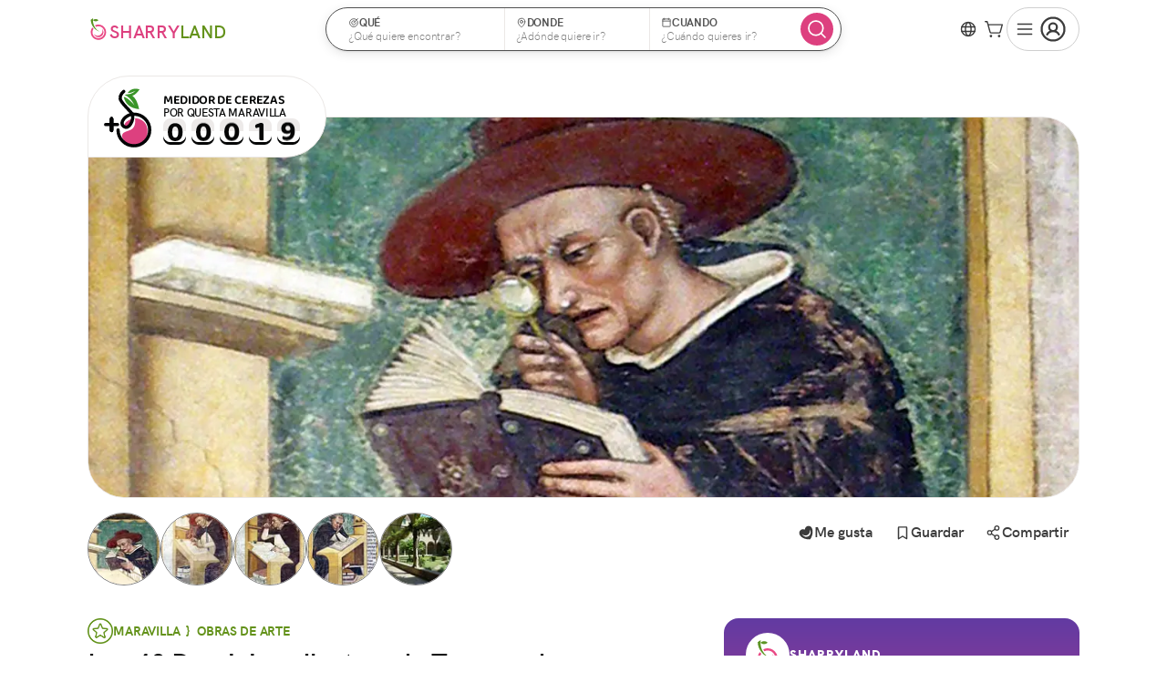

--- FILE ---
content_type: text/html; charset=utf-8
request_url: https://www.sharry.land/es/maravillas/i-40-domenicani-illustri-di-tomaso-da-modena
body_size: 58830
content:
<!DOCTYPE html><html lang="es" class="shrink" data-critters-container><head>
    <meta charset="utf-8">
    <title>Los 40 ilustres dominicos de Tomaso da Modena en Treviso</title>
    <base href="/">
    <meta name="description" content="Descubra el fascinante ciclo de frescos de Tomaso da Modena en San Nicolò, Treviso. Admire las primeras copas retratadas en una obra de arte. Una experiencia única para viajeros curiosos.">
    <meta name="viewport" content="width=device-width, initial-scale=1.0, maximum-scale=5.0, viewport-fit=cover">
    <!--    <meta
      property="al:ios:url"
      content="applinks:sharry.land" />
    <meta
      property="al:ios:app_store_id"
      content="1477462434" />
    <meta
      property="al:ios:app_name"
      content="SharryLand" />-->
    <meta property="al:android:url" content="applinks:sharry.land">
    <meta property="al:android:app_name" content="SharryLand">
    <meta property="al:android:package" content="sharry.land.app">
    <meta property="al:web:url" content="https://www.sharry.land">
    <meta property="og:title" content="Los 40 ilustres dominicos de Tomaso da Modena en Treviso">
    <meta property="og:url" content="https://www.sharry.land/es/maravillas/i-40-domenicani-illustri-di-tomaso-da-modena">
    <meta property="og:type" content="website">
    <meta property="og:image" content="https://d3gd1yc37idnqe.cloudfront.net/content/i-40-domenicani-illustri-di-tomaso-da-modena/cover.thumbnail.jpg">
    <meta property="og:image:url" content="https://d3gd1yc37idnqe.cloudfront.net/content/i-40-domenicani-illustri-di-tomaso-da-modena/cover.thumbnail.jpg">
    <meta property="og:image:width" content="600">
    <meta property="og:image:height" content="600">
    <meta property="og:image:type" content="image/*">
    <meta property="og:description" content="Descubra el fascinante ciclo de frescos de Tomaso da Modena en San Nicolò, Treviso. Admire las primeras copas retratadas en una obra de arte. Una experiencia única para viajeros curiosos.">
    <meta property="fb:app_id" content="221662871727700">
    <link rel="alternate" hreflang="it" href="https://www.sharry.land/it/meraviglie/i-40-domenicani-illustri-di-tomaso-da-modena">
    <link rel="alternate" hreflang="en" href="https://www.sharry.land/en/wonders/i-40-domenicani-illustri-di-tomaso-da-modena">
    <link rel="alternate" hreflang="es" href="https://www.sharry.land/es/maravillas/i-40-domenicani-illustri-di-tomaso-da-modena">
    <link rel="alternate" hreflang="fr" href="https://www.sharry.land/fr/merveilles/i-40-domenicani-illustri-di-tomaso-da-modena">
    <link rel="alternate" hreflang="de" href="https://www.sharry.land/de/wunder/i-40-domenicani-illustri-di-tomaso-da-modena">
    <link rel="alternate" hreflang="x-default" href="https://www.sharry.land/en/wonders/i-40-domenicani-illustri-di-tomaso-da-modena">
    <link rel="icon" href="https://media.sharry.land/app/images/favicon.webp">
    <link rel="preload" href="https://media.sharry.land/app/images/logo-sharry.svg" as="image">
    <link rel="preconnect" href="https://pro.ip-api.com">
    <link rel="preconnect" href="https://media.sharry.land">
  <style nonce="2fd3baaa-861e-4e44-8841-1cf3864b73c7">.content .markdown .content__show-preview{margin-top:1rem;position:relative;display:inline-flex;align-items:center;justify-content:center;box-sizing:border-box;min-width:64px;outline:none;line-height:inherit;-webkit-user-select:none;user-select:none;-webkit-appearance:none;appearance:none;overflow:visible;vertical-align:middle;-webkit-font-smoothing:antialiased;letter-spacing:normal;-webkit-text-decoration:none;text-decoration:none;text-transform:none;font-family:HKGrotesk,sans-serif;background:#0000;cursor:pointer}.content .markdown .content__show-preview:hover{background:#fdf2fb}.content .markdown .content__show-preview.mat-mdc-button:not(:disabled){color:#dd407f;border:none;border-radius:10px;font-size:1.25rem!important;letter-spacing:.16px;height:36px!important}.content .markdown .content__hidden-preview{white-space:normal}.content .markdown .content__hidden-preview:not(.active)>*:not(button.content__show-preview){display:none}.content .markdown.story{display:block;margin-top:2rem;font-size:1.125rem;margin-bottom:1rem;line-height:1.4;font-weight:400;color:#515151}@media (min-width: 1023px){.content sharry-followers .followers{display:block;margin-bottom:1rem}}sharry-related-carousels{display:block;margin-left:calc(-1 * var(--content-padding));margin-right:calc(-1 * var(--content-padding))}@media (max-width: 1023px){sharry-related-carousels{background-color:#fff}}*.medium{font-weight:500!important}*.semibold{font-weight:600!important}*.bold{font-weight:700!important}*.black{font-weight:900!important}*.baloo{font-family:BalooBhai2,cursive;font-weight:700}h1,h2,h4{line-height:1.2}label,p,small,h5{line-height:1.4}li{line-height:1.25}h5,label,small,p,li{color:#515151}h1{color:#050606;font-size:2.25rem;font-weight:600}@media (max-width: 767px){h1{font-size:1.875rem;letter-spacing:-.65px}}h2{color:#050606;font-size:2rem;font-weight:600;letter-spacing:-.32px}@media (max-width: 767px){h2{font-size:1.5rem;letter-spacing:-.45px}}h4{color:#3b3b3b;font-size:1.25rem;font-weight:600;letter-spacing:-.32px}@media (max-width: 767px){h4{font-size:1.125rem;letter-spacing:-.35px}}h5{font-size:.75rem;font-weight:600;letter-spacing:-.32px;margin:0}p.bigger{font-size:1.125rem;letter-spacing:-.35px}p,li{font-size:1rem;font-weight:400;letter-spacing:-.25px;margin:0}small{display:inline-block;font-size:.875rem;font-weight:400;letter-spacing:-.15px}a{color:#dd407f;cursor:pointer;font-weight:500;line-height:inherit;text-decoration:none}a:visited,a:active{color:#dd407f}a>*{pointer-events:none}strong{font-weight:600}ul{padding-left:2rem}.markdown{font-size:1.125rem;font-weight:400;color:#515151;white-space:pre-wrap}.markdown h4{margin:2rem 0 .25rem}.markdown p{font-size:1.125rem;margin-top:.5rem}.markdown p:not(:first-child){margin-top:.5rem}.markdown div{font-size:1.125rem!important;font-weight:400;letter-spacing:-.25px;margin:0;line-height:1.5;color:#515151}.markdown div:not(:first-child){margin-top:0}*{margin:0;padding:0;box-sizing:border-box;-webkit-font-smoothing:antialiased;-moz-osx-font-smoothing:grayscale;-webkit-overflow-scrolling:touch;-webkit-tap-highlight-color:rgba(0,0,0,0);-webkit-touch-callout:none;font-family:HKGrotesk,sans-serif,"Segoe UI Emoji",Segoe UI Symbol,Segoe UI,"Apple Color Emoji",Twemoji Mozilla,"Noto Color Emoji",EmojiOne Color,"Android Emoji"}*:focus{outline:none}html{font-size:16px;-moz-text-size-adjust:none;-webkit-text-size-adjust:none;text-size-adjust:none;scroll-behavior:smooth;overflow-anchor:none;--header-height-no-sat: 64px;--header-height: calc(64px + env(safe-area-inset-top)) ;--sub-header-height: 52px;--content-padding: 16px;--sat: env(safe-area-inset-top);--sar: env(safe-area-inset-right);--sab: env(safe-area-inset-bottom);--sal: env(safe-area-inset-left);--avatar-pro-gold-border: #cda319;--avatar-pro-border: #7e7e7e;--avatar-std-border: #7e7e7e}@media all and (max-width: 767px){html{--header-height: calc(56px + env(safe-area-inset-top)) ;--header-height-no-sat: 56px}}@media (min-width: 375px){html{--content-padding: 16px}}@media (min-width: 744px){html{--content-padding: 40px}}@media (min-width: 1280px){html{--content-padding: 96px}}@media (min-width: 1556px){html{--content-padding: calc((100vw - 1364px)/2) }}html,body{text-rendering:optimizeSpeed;word-wrap:break-word}body{font-family:HKGrotesk,sans-serif,"Segoe UI Emoji",Segoe UI Symbol,Segoe UI,"Apple Color Emoji",Twemoji Mozilla,"Noto Color Emoji",EmojiOne Color,"Android Emoji";font-style:normal;margin:0;overflow-x:hidden;overflow-y:auto}.hidden{display:none!important}@media (min-width: 1024px){.is-mobile{display:none!important}}@media (max-width: 1023px){.is-not-mobile{display:none!important}}@media (min-width: 768px){.is-mobile-not-ipad{display:none!important}}@media (max-width: 767px){.is-not-mobile-not-ipad{display:none!important}}.cursor-pointer{cursor:pointer;pointer-events:all}.no-cursor-pointer{color:#ebe8e6;cursor:none;pointer-events:none}.logo-image{cursor:pointer;height:31px}@media (max-width: 768px){.logo-image{height:26px}}.divider{border-bottom:1px solid #ebe8e6;border-left:none;border-right:none;border-top:none}.router-wrapper>*:not(router-outlet){flex-grow:1;width:100%}.touchable{position:relative;cursor:pointer}.touchable:after{content:"";left:calc(50% - 22px);position:absolute;top:calc(50% - 22px);width:44px;min-width:44px;max-width:44px;height:44px;min-height:44px;max-height:44px}sharry-icon svg{stroke-width:18px}button{touch-action:manipulation}@-webkit-keyframes zoomIn{0%{opacity:0;-webkit-transform:scale3d(.3,.3,.3);transform:scale3d(.3,.3,.3)}50%{opacity:1}}@-webkit-keyframes slideInUp{0%{-webkit-transform:translate3d(0,100%,0);transform:translate3d(0,100%,0);visibility:visible}to{-webkit-transform:translateZ(0);transform:translateZ(0)}}@-webkit-keyframes fadeInDown{0%{opacity:0;transform:translate3d(0,-10%,0)}to{opacity:1;transform:translateZ(0)}}@font-face{font-family:HKGrotesk;src:url(/assets/fonts/hkgrotesk-black-webfont.woff2) format("woff2"),url(/assets/fonts/hkgrotesk-black-webfont.woff) format("woff");font-weight:900;font-style:normal;font-display:swap}@font-face{font-family:HKGrotesk;src:url(/assets/fonts/hkgrotesk-bold-webfont.woff2) format("woff2"),url(/assets/fonts/hkgrotesk-bold-webfont.woff) format("woff");font-weight:700;font-style:normal;font-display:swap}@font-face{font-family:HKGrotesk;src:url(/assets/fonts/hkgrotesk-bolditalic-webfont.woff2) format("woff2"),url(/assets/fonts/hkgrotesk-bolditalic-webfont.woff) format("woff");font-weight:700;font-style:italic;font-display:swap}@font-face{font-family:HKGrotesk;src:url(/assets/fonts/hkgrotesk-extrabold-webfont.woff2) format("woff2"),url(/assets/fonts/hkgrotesk-extrabold-webfont.woff) format("woff");font-weight:800;font-style:normal;font-display:swap}@font-face{font-family:HKGrotesk;src:url(/assets/fonts/hkgrotesk-italic-webfont.woff2) format("woff2"),url(/assets/fonts/hkgrotesk-italic-webfont.woff) format("woff");font-weight:400;font-style:italic;font-display:swap}@font-face{font-family:HKGrotesk;src:url(/assets/fonts/hkgrotesk-light-webfont.woff2) format("woff2"),url(/assets/fonts/hkgrotesk-light-webfont.woff) format("woff");font-weight:300;font-style:normal;font-display:swap}@font-face{font-family:HKGrotesk;src:url(/assets/fonts/hkgrotesk-lightitalic-webfont.woff2) format("woff2"),url(/assets/fonts/hkgrotesk-lightitalic-webfont.woff) format("woff");font-weight:300;font-style:italic;font-display:swap}@font-face{font-family:HKGrotesk;src:url(/assets/fonts/hkgrotesk-medium-webfont.woff2) format("woff2"),url(/assets/fonts/hkgrotesk-medium-webfont.woff) format("woff");font-weight:500;font-style:normal;font-display:swap}@font-face{font-family:HKGrotesk;src:url(/assets/fonts/hkgrotesk-mediumitalic-webfont.woff2) format("woff2"),url(/assets/fonts/hkgrotesk-mediumitalic-webfont.woff) format("woff");font-weight:500;font-style:italic;font-display:swap}@font-face{font-family:HKGrotesk;src:url(/assets/fonts/hkgrotesk-regular-webfont.woff2) format("woff2"),url(/assets/fonts/hkgrotesk-regular-webfont.woff) format("woff");font-weight:400;font-style:normal;font-display:swap}@font-face{font-family:HKGrotesk;src:url(/assets/fonts/hkgrotesk-semibold-webfont.woff2) format("woff2"),url(/assets/fonts/hkgrotesk-semibold-webfont.woff) format("woff");font-weight:600;font-style:normal;font-display:swap}@font-face{font-family:HKGrotesk;src:url(/assets/fonts/hkgrotesk-semibolditalic-webfont.woff2) format("woff2"),url(/assets/fonts/hkgrotesk-semibolditalic-webfont.woff) format("woff");font-weight:600;font-style:italic;font-display:swap}@font-face{font-family:BalooBhai2;src:url(/assets/fonts/baloo-bhai2-regular.ttf) format("truetype");font-weight:400;font-style:normal;font-display:swap}@font-face{font-family:BalooBhai2;src:url(/assets/fonts/baloo-bhai2-medium.ttf) format("truetype");font-weight:500;font-style:normal;font-display:swap}@font-face{font-family:BalooBhai2;src:url(/assets/fonts/baloo-bhai2-semibold.ttf) format("truetype");font-weight:600;font-style:normal;font-display:swap}@font-face{font-family:BalooBhai2;src:url(/assets/fonts/baloo-bhai2-bold.ttf) format("truetype");font-weight:700;font-style:normal;font-display:swap}@font-face{font-family:BalooBhai2;src:url(/assets/fonts/baloo-bhai2-extrabold.ttf) format("truetype");font-weight:800;font-style:normal;font-display:swap}button.mat-mdc-button,button.mat-mdc-unelevated-button,button.mat-mdc-outlined-button{align-items:center;display:inline-flex;font-weight:600;justify-content:center;line-height:1}button.mat-mdc-button.sharry-small{border-radius:6px;font-size:.875rem!important;height:28px!important;padding:4px 8px!important}button.mat-mdc-button.sharry-medium,button.mat-mdc-unelevated-button.sharry-medium,button.mat-mdc-outlined-button.sharry-medium{border-radius:8px;font-size:1rem!important;height:36px!important;padding:6px 12px!important}button.mat-mdc-unelevated-button.sharry-big{border-radius:10px;font-size:1.125rem!important;height:44px!important;padding:8px 16px!important}button.mat-mdc-button.rounded,button.mat-mdc-unelevated-button.rounded,button.mat-mdc-outlined-button.rounded{border-radius:24px}button.mat-mdc-button sharry-icon,button.mat-mdc-unelevated-button sharry-icon,button.mat-mdc-outlined-button sharry-icon{display:flex;align-items:center;justify-content:center}button.mat-mdc-button sharry-icon svg,button.mat-mdc-unelevated-button sharry-icon svg,button.mat-mdc-outlined-button sharry-icon svg{width:calc(1em + 2px);min-width:calc(1em + 2px);max-width:calc(1em + 2px);height:calc(1em + 2px);min-height:calc(1em + 2px);max-height:calc(1em + 2px)}@media (max-width: 767px){button.mat-mdc-button,button.mat-mdc-unelevated-button,button.mat-mdc-outlined-button{min-width:2.25rem;padding:0 .25rem}}button.mat-mdc-button:not([disabled]).mat-primary:hover{background-color:#fdf2fb}button.mat-mdc-outlined-button{background-color:#fff}button.mat-mdc-outlined-button:not([disabled]).mat-secondary{border:1px solid #7e7e7e;color:#3b3b3b}button.mat-mdc-outlined-button:not([disabled]).mat-secondary:hover{background-color:#fcfaff!important}button.mat-mdc-outlined-button:not([disabled]).no-border{border:none!important}button.mat-mdc-unelevated-button:not([disabled]).mat-primary:hover{background-color:#c7236a}button.mat-mdc-unelevated-button:not([disabled]).mat-rainbow{color:#fff;background-image:linear-gradient(180deg,#623aa2,#dd407f)!important}button.mat-mdc-icon-button,a.mat-mdc-icon-button{display:inline-flex;align-items:center;justify-content:center;padding:0!important}button.mat-mdc-icon-button.mat-mdc-button-base,a.mat-mdc-icon-button.mat-mdc-button-base{--mdc-icon-button-state-layer-size: 36px}button.mat-mdc-icon-button.sharry-inverted:not([disabled]).mat-primary{background-color:#dd407f;color:#fff}button.mat-mdc-icon-button.sharry-inverted:not([disabled]).mat-primary:hover{background-color:#c7236a}button.mat-mdc-icon-button:not([disabled]).mat-primary{color:#dd407f;border-color:#dd407f!important;border-radius:50%}button.mat-mdc-icon-button:not([disabled]).mat-primary:hover{background-color:#fdf2fb}button.mat-mdc-icon-button:not([disabled]).mat-secondary,a.mat-mdc-icon-button:not([disabled]).mat-secondary{color:#3b3b3b;border-color:#3b3b3b!important;border-radius:50%}button.mat-mdc-icon-button:not([disabled]).mat-secondary:hover,a.mat-mdc-icon-button:not([disabled]).mat-secondary:hover{background-color:#fcfaff}a.mat-mdc-icon-button .mdc-button__label{display:flex;align-items:center;justify-content:center}button.mat-mdc-icon-button sharry-icon,a.mat-mdc-icon-button sharry-icon{display:flex;align-items:center;justify-content:center;width:calc(1em + 4px);min-width:calc(1em + 4px);max-width:calc(1em + 4px);height:calc(1em + 4px);min-height:calc(1em + 4px);max-height:calc(1em + 4px)}button.mat-mdc-icon-button sharry-icon svg,a.mat-mdc-icon-button sharry-icon svg{width:calc(1em + 4px);min-width:calc(1em + 4px);max-width:calc(1em + 4px);height:calc(1em + 4px);min-height:calc(1em + 4px);max-height:calc(1em + 4px)}button.mat-mdc-icon-button.sharry-small,a.mat-mdc-icon-button.sharry-small{height:28px!important;width:28px!important}button.mat-mdc-icon-button.sharry-small sharry-icon>svg,a.mat-mdc-icon-button.sharry-small sharry-icon>svg{width:20px;min-width:20px;max-width:20px;height:20px;min-height:20px;max-height:20px}button.mat-mdc-icon-button.sharry-medium{height:36px!important;width:36px!important}button.mat-mdc-icon-button.sharry-medium sharry-icon>svg{width:24px;min-width:24px;max-width:24px;height:24px;min-height:24px;max-height:24px}button.mat-mdc-icon-button .mat-mdc-button-touch-target,a.mat-mdc-icon-button .mat-mdc-button-touch-target{width:44px;min-width:44px;max-width:44px;height:44px;min-height:44px;max-height:44px}button>*{display:inline-flex;align-items:center;gap:.25rem}button.sharry-simple{border:none;outline:none;background:none;color:#dd407f;cursor:pointer;font-weight:500;line-height:inherit;text-decoration:none;font-family:HKGrotesk,sans-serif}button.sharry-simple:visited,button.sharry-simple:active{color:#dd407f}.mat-mdc-input-element:disabled{color:unset}.cdk-visually-hidden{border:0;clip:rect(0 0 0 0);height:1px;margin:-1px;overflow:hidden;padding:0;position:absolute;width:1px;white-space:nowrap;outline:0;-webkit-appearance:none;-moz-appearance:none;left:0}.mat-mdc-focus-indicator{position:relative}.mat-mdc-focus-indicator:before{inset:0;position:absolute;box-sizing:border-box;pointer-events:none;display:var(--mat-mdc-focus-indicator-display, none);border:var(--mat-mdc-focus-indicator-border-width, 3px) var(--mat-mdc-focus-indicator-border-style, solid) var(--mat-mdc-focus-indicator-border-color, transparent);border-radius:var(--mat-mdc-focus-indicator-border-radius, 4px)}.mat-mdc-focus-indicator:focus:before{content:""}html{--mat-ripple-color: rgba(0, 0, 0, .1)}html{--mat-option-selected-state-label-text-color: #dd407f;--mat-option-label-text-color: rgba(0, 0, 0, .87);--mat-option-hover-state-layer-color: rgba(0, 0, 0, .04);--mat-option-focus-state-layer-color: rgba(0, 0, 0, .04);--mat-option-selected-state-layer-color: rgba(0, 0, 0, .04)}html{--mat-optgroup-label-text-color: rgba(0, 0, 0, .87)}.mat-primary{--mat-full-pseudo-checkbox-selected-icon-color: #dd407f;--mat-full-pseudo-checkbox-selected-checkmark-color: #fafafa;--mat-full-pseudo-checkbox-unselected-icon-color: rgba(0, 0, 0, .54);--mat-full-pseudo-checkbox-disabled-selected-checkmark-color: #fafafa;--mat-full-pseudo-checkbox-disabled-unselected-icon-color: #b0b0b0;--mat-full-pseudo-checkbox-disabled-selected-icon-color: #b0b0b0;--mat-minimal-pseudo-checkbox-selected-checkmark-color: #dd407f;--mat-minimal-pseudo-checkbox-disabled-selected-checkmark-color: #b0b0b0}html{--mat-full-pseudo-checkbox-selected-icon-color: #7bb026;--mat-full-pseudo-checkbox-selected-checkmark-color: #fafafa;--mat-full-pseudo-checkbox-unselected-icon-color: rgba(0, 0, 0, .54);--mat-full-pseudo-checkbox-disabled-selected-checkmark-color: #fafafa;--mat-full-pseudo-checkbox-disabled-unselected-icon-color: #b0b0b0;--mat-full-pseudo-checkbox-disabled-selected-icon-color: #b0b0b0;--mat-minimal-pseudo-checkbox-selected-checkmark-color: #7bb026;--mat-minimal-pseudo-checkbox-disabled-selected-checkmark-color: #b0b0b0}html{--mat-app-background-color: #fafafa;--mat-app-text-color: rgba(0, 0, 0, .87)}html{--mat-option-label-text-font: HKGrotesk;--mat-option-label-text-line-height: 24px;--mat-option-label-text-size: 16px;--mat-option-label-text-tracking: .03125em;--mat-option-label-text-weight: 400}html{--mat-optgroup-label-text-font: HKGrotesk;--mat-optgroup-label-text-line-height: 24px;--mat-optgroup-label-text-size: 16px;--mat-optgroup-label-text-tracking: .03125em;--mat-optgroup-label-text-weight: 400}html{--mdc-elevated-card-container-shape: 4px;--mdc-outlined-card-container-shape: 4px;--mdc-outlined-card-outline-width: 1px}html{--mdc-elevated-card-container-color: white;--mdc-elevated-card-container-elevation: 0px 2px 1px -1px rgba(0, 0, 0, .2), 0px 1px 1px 0px rgba(0, 0, 0, .14), 0px 1px 3px 0px rgba(0, 0, 0, .12);--mdc-outlined-card-container-color: white;--mdc-outlined-card-outline-color: rgba(0, 0, 0, .12);--mdc-outlined-card-container-elevation: 0px 0px 0px 0px rgba(0, 0, 0, .2), 0px 0px 0px 0px rgba(0, 0, 0, .14), 0px 0px 0px 0px rgba(0, 0, 0, .12);--mat-card-subtitle-text-color: rgba(0, 0, 0, .54)}html{--mat-card-title-text-font: HKGrotesk;--mat-card-title-text-line-height: 32px;--mat-card-title-text-size: 20px;--mat-card-title-text-tracking: .0125em;--mat-card-title-text-weight: 500;--mat-card-subtitle-text-font: HKGrotesk;--mat-card-subtitle-text-line-height: 22px;--mat-card-subtitle-text-size: 14px;--mat-card-subtitle-text-tracking: .0071428571em;--mat-card-subtitle-text-weight: 500}html{--mdc-linear-progress-active-indicator-height: 4px;--mdc-linear-progress-track-height: 4px;--mdc-linear-progress-track-shape: 0}html{--mdc-plain-tooltip-container-shape: 4px;--mdc-plain-tooltip-supporting-text-line-height: 16px}html{--mdc-plain-tooltip-container-color: #616161;--mdc-plain-tooltip-supporting-text-color: #fff}html{--mdc-plain-tooltip-supporting-text-font: HKGrotesk;--mdc-plain-tooltip-supporting-text-size: 12px;--mdc-plain-tooltip-supporting-text-weight: 400;--mdc-plain-tooltip-supporting-text-tracking: .0333333333em}html{--mdc-filled-text-field-active-indicator-height: 1px;--mdc-filled-text-field-focus-active-indicator-height: 2px;--mdc-filled-text-field-container-shape: 4px;--mdc-outlined-text-field-outline-width: 1px;--mdc-outlined-text-field-focus-outline-width: 2px;--mdc-outlined-text-field-container-shape: 4px}html{--mdc-filled-text-field-caret-color: #dd407f;--mdc-filled-text-field-focus-active-indicator-color: #dd407f;--mdc-filled-text-field-focus-label-text-color: rgba(221, 64, 127, .87);--mdc-filled-text-field-container-color: whitesmoke;--mdc-filled-text-field-disabled-container-color: #fafafa;--mdc-filled-text-field-label-text-color: rgba(0, 0, 0, .6);--mdc-filled-text-field-hover-label-text-color: rgba(0, 0, 0, .6);--mdc-filled-text-field-disabled-label-text-color: rgba(0, 0, 0, .38);--mdc-filled-text-field-input-text-color: rgba(0, 0, 0, .87);--mdc-filled-text-field-disabled-input-text-color: rgba(0, 0, 0, .38);--mdc-filled-text-field-input-text-placeholder-color: rgba(0, 0, 0, .6);--mdc-filled-text-field-error-hover-label-text-color: #e12d39;--mdc-filled-text-field-error-focus-label-text-color: #e12d39;--mdc-filled-text-field-error-label-text-color: #e12d39;--mdc-filled-text-field-error-caret-color: #e12d39;--mdc-filled-text-field-active-indicator-color: rgba(0, 0, 0, .42);--mdc-filled-text-field-disabled-active-indicator-color: rgba(0, 0, 0, .06);--mdc-filled-text-field-hover-active-indicator-color: rgba(0, 0, 0, .87);--mdc-filled-text-field-error-active-indicator-color: #e12d39;--mdc-filled-text-field-error-focus-active-indicator-color: #e12d39;--mdc-filled-text-field-error-hover-active-indicator-color: #e12d39;--mdc-outlined-text-field-caret-color: #dd407f;--mdc-outlined-text-field-focus-outline-color: #dd407f;--mdc-outlined-text-field-focus-label-text-color: rgba(221, 64, 127, .87);--mdc-outlined-text-field-label-text-color: rgba(0, 0, 0, .6);--mdc-outlined-text-field-hover-label-text-color: rgba(0, 0, 0, .6);--mdc-outlined-text-field-disabled-label-text-color: rgba(0, 0, 0, .38);--mdc-outlined-text-field-input-text-color: rgba(0, 0, 0, .87);--mdc-outlined-text-field-disabled-input-text-color: rgba(0, 0, 0, .38);--mdc-outlined-text-field-input-text-placeholder-color: rgba(0, 0, 0, .6);--mdc-outlined-text-field-error-caret-color: #e12d39;--mdc-outlined-text-field-error-focus-label-text-color: #e12d39;--mdc-outlined-text-field-error-label-text-color: #e12d39;--mdc-outlined-text-field-error-hover-label-text-color: #e12d39;--mdc-outlined-text-field-outline-color: rgba(0, 0, 0, .38);--mdc-outlined-text-field-disabled-outline-color: rgba(0, 0, 0, .06);--mdc-outlined-text-field-hover-outline-color: rgba(0, 0, 0, .87);--mdc-outlined-text-field-error-focus-outline-color: #e12d39;--mdc-outlined-text-field-error-hover-outline-color: #e12d39;--mdc-outlined-text-field-error-outline-color: #e12d39;--mat-form-field-focus-select-arrow-color: rgba(221, 64, 127, .87);--mat-form-field-disabled-input-text-placeholder-color: rgba(0, 0, 0, .38);--mat-form-field-state-layer-color: rgba(0, 0, 0, .87);--mat-form-field-error-text-color: #e12d39;--mat-form-field-select-option-text-color: inherit;--mat-form-field-select-disabled-option-text-color: GrayText;--mat-form-field-leading-icon-color: unset;--mat-form-field-disabled-leading-icon-color: unset;--mat-form-field-trailing-icon-color: unset;--mat-form-field-disabled-trailing-icon-color: unset;--mat-form-field-error-focus-trailing-icon-color: unset;--mat-form-field-error-hover-trailing-icon-color: unset;--mat-form-field-error-trailing-icon-color: unset;--mat-form-field-enabled-select-arrow-color: rgba(0, 0, 0, .54);--mat-form-field-disabled-select-arrow-color: rgba(0, 0, 0, .38);--mat-form-field-hover-state-layer-opacity: .04;--mat-form-field-focus-state-layer-opacity: .08}html{--mat-form-field-container-height: 56px;--mat-form-field-filled-label-display: block;--mat-form-field-container-vertical-padding: 16px;--mat-form-field-filled-with-label-container-padding-top: 24px;--mat-form-field-filled-with-label-container-padding-bottom: 8px}html{--mdc-filled-text-field-label-text-font: HKGrotesk;--mdc-filled-text-field-label-text-size: 16px;--mdc-filled-text-field-label-text-tracking: .03125em;--mdc-filled-text-field-label-text-weight: 400;--mdc-outlined-text-field-label-text-font: HKGrotesk;--mdc-outlined-text-field-label-text-size: 16px;--mdc-outlined-text-field-label-text-tracking: .03125em;--mdc-outlined-text-field-label-text-weight: 400;--mat-form-field-container-text-font: HKGrotesk;--mat-form-field-container-text-line-height: 24px;--mat-form-field-container-text-size: 16px;--mat-form-field-container-text-tracking: .03125em;--mat-form-field-container-text-weight: 400;--mat-form-field-outlined-label-text-populated-size: 16px;--mat-form-field-subscript-text-font: HKGrotesk;--mat-form-field-subscript-text-line-height: 20px;--mat-form-field-subscript-text-size: 12px;--mat-form-field-subscript-text-tracking: .0333333333em;--mat-form-field-subscript-text-weight: 400}html{--mat-select-panel-background-color: white;--mat-select-enabled-trigger-text-color: rgba(0, 0, 0, .87);--mat-select-disabled-trigger-text-color: rgba(0, 0, 0, .38);--mat-select-placeholder-text-color: rgba(0, 0, 0, .6);--mat-select-enabled-arrow-color: rgba(0, 0, 0, .54);--mat-select-disabled-arrow-color: rgba(0, 0, 0, .38);--mat-select-focused-arrow-color: rgba(221, 64, 127, .87);--mat-select-invalid-arrow-color: rgba(225, 45, 57, .87)}html{--mat-select-trigger-text-font: HKGrotesk;--mat-select-trigger-text-line-height: 24px;--mat-select-trigger-text-size: 16px;--mat-select-trigger-text-tracking: .03125em;--mat-select-trigger-text-weight: 400}html{--mat-autocomplete-background-color: white}html{--mdc-dialog-container-elevation-shadow: 0px 11px 15px -7px rgba(0, 0, 0, .2), 0px 24px 38px 3px rgba(0, 0, 0, .14), 0px 9px 46px 8px rgba(0, 0, 0, .12);--mdc-dialog-container-shadow-color: #000;--mdc-dialog-container-shape: 4px}html{--mdc-dialog-container-color: white;--mdc-dialog-subhead-color: rgba(0, 0, 0, .87);--mdc-dialog-supporting-text-color: rgba(0, 0, 0, .6)}html{--mdc-dialog-subhead-font: HKGrotesk;--mdc-dialog-subhead-line-height: 32px;--mdc-dialog-subhead-size: 20px;--mdc-dialog-subhead-weight: 500;--mdc-dialog-subhead-tracking: .0125em;--mdc-dialog-supporting-text-font: HKGrotesk;--mdc-dialog-supporting-text-line-height: 24px;--mdc-dialog-supporting-text-size: 16px;--mdc-dialog-supporting-text-weight: 400;--mdc-dialog-supporting-text-tracking: .03125em}html{--mdc-switch-disabled-handle-opacity: .38;--mdc-switch-disabled-selected-icon-opacity: .38;--mdc-switch-disabled-track-opacity: .12;--mdc-switch-disabled-unselected-icon-opacity: .38;--mdc-switch-handle-height: 20px;--mdc-switch-handle-shape: 10px;--mdc-switch-handle-width: 20px;--mdc-switch-selected-icon-size: 18px;--mdc-switch-track-height: 14px;--mdc-switch-track-shape: 7px;--mdc-switch-track-width: 36px;--mdc-switch-unselected-icon-size: 18px;--mdc-switch-selected-focus-state-layer-opacity: .12;--mdc-switch-selected-hover-state-layer-opacity: .04;--mdc-switch-selected-pressed-state-layer-opacity: .1;--mdc-switch-unselected-focus-state-layer-opacity: .12;--mdc-switch-unselected-hover-state-layer-opacity: .04;--mdc-switch-unselected-pressed-state-layer-opacity: .1}html{--mdc-switch-selected-focus-state-layer-color: #a9196a;--mdc-switch-selected-handle-color: #a9196a;--mdc-switch-selected-hover-state-layer-color: #a9196a;--mdc-switch-selected-pressed-state-layer-color: #a9196a;--mdc-switch-selected-focus-handle-color: #330a1f;--mdc-switch-selected-hover-handle-color: #330a1f;--mdc-switch-selected-pressed-handle-color: #330a1f;--mdc-switch-selected-focus-track-color: #de6897;--mdc-switch-selected-hover-track-color: #de6897;--mdc-switch-selected-pressed-track-color: #de6897;--mdc-switch-selected-track-color: #de6897;--mdc-switch-disabled-selected-handle-color: #424242;--mdc-switch-disabled-selected-icon-color: #fff;--mdc-switch-disabled-selected-track-color: #424242;--mdc-switch-disabled-unselected-handle-color: #424242;--mdc-switch-disabled-unselected-icon-color: #fff;--mdc-switch-disabled-unselected-track-color: #424242;--mdc-switch-handle-surface-color: var(--mdc-theme-surface, #fff);--mdc-switch-handle-elevation-shadow: 0px 2px 1px -1px rgba(0, 0, 0, .2), 0px 1px 1px 0px rgba(0, 0, 0, .14), 0px 1px 3px 0px rgba(0, 0, 0, .12);--mdc-switch-handle-shadow-color: black;--mdc-switch-disabled-handle-elevation-shadow: 0px 0px 0px 0px rgba(0, 0, 0, .2), 0px 0px 0px 0px rgba(0, 0, 0, .14), 0px 0px 0px 0px rgba(0, 0, 0, .12);--mdc-switch-selected-icon-color: #fff;--mdc-switch-unselected-focus-handle-color: #212121;--mdc-switch-unselected-focus-state-layer-color: #424242;--mdc-switch-unselected-focus-track-color: #e0e0e0;--mdc-switch-unselected-handle-color: #616161;--mdc-switch-unselected-hover-handle-color: #212121;--mdc-switch-unselected-hover-state-layer-color: #424242;--mdc-switch-unselected-hover-track-color: #e0e0e0;--mdc-switch-unselected-icon-color: #fff;--mdc-switch-unselected-pressed-handle-color: #212121;--mdc-switch-unselected-pressed-state-layer-color: #424242;--mdc-switch-unselected-pressed-track-color: #e0e0e0;--mdc-switch-unselected-track-color: #e0e0e0;--mdc-switch-disabled-label-text-color: rgba(0, 0, 0, .38)}html{--mdc-switch-state-layer-size: 40px}html{--mdc-radio-disabled-selected-icon-opacity: .38;--mdc-radio-disabled-unselected-icon-opacity: .38;--mdc-radio-state-layer-size: 40px}html{--mdc-radio-state-layer-size: 40px}html{--mat-slider-value-indicator-width: auto;--mat-slider-value-indicator-height: 32px;--mat-slider-value-indicator-caret-display: block;--mat-slider-value-indicator-border-radius: 4px;--mat-slider-value-indicator-padding: 0 12px;--mat-slider-value-indicator-text-transform: none;--mat-slider-value-indicator-container-transform: translateX(-50%);--mdc-slider-active-track-height: 6px;--mdc-slider-active-track-shape: 9999px;--mdc-slider-handle-height: 20px;--mdc-slider-handle-shape: 50%;--mdc-slider-handle-width: 20px;--mdc-slider-inactive-track-height: 4px;--mdc-slider-inactive-track-shape: 9999px;--mdc-slider-with-overlap-handle-outline-width: 1px;--mdc-slider-with-tick-marks-active-container-opacity: .6;--mdc-slider-with-tick-marks-container-shape: 50%;--mdc-slider-with-tick-marks-container-size: 2px;--mdc-slider-with-tick-marks-inactive-container-opacity: .6}html{--mdc-slider-handle-color: #dd407f;--mdc-slider-focus-handle-color: #dd407f;--mdc-slider-hover-handle-color: #dd407f;--mdc-slider-active-track-color: #dd407f;--mdc-slider-inactive-track-color: #dd407f;--mdc-slider-with-tick-marks-inactive-container-color: #dd407f;--mdc-slider-with-tick-marks-active-container-color: white;--mdc-slider-disabled-active-track-color: #000;--mdc-slider-disabled-handle-color: #000;--mdc-slider-disabled-inactive-track-color: #000;--mdc-slider-label-container-color: #000;--mdc-slider-label-label-text-color: #fff;--mdc-slider-with-overlap-handle-outline-color: #fff;--mdc-slider-with-tick-marks-disabled-container-color: #000;--mdc-slider-handle-elevation: 0px 2px 1px -1px rgba(0, 0, 0, .2), 0px 1px 1px 0px rgba(0, 0, 0, .14), 0px 1px 3px 0px rgba(0, 0, 0, .12);--mat-slider-ripple-color: #dd407f;--mat-slider-hover-state-layer-color: rgba(221, 64, 127, .05);--mat-slider-focus-state-layer-color: rgba(221, 64, 127, .2);--mat-slider-value-indicator-opacity: .6}html{--mdc-slider-label-label-text-font: HKGrotesk;--mdc-slider-label-label-text-size: 14px;--mdc-slider-label-label-text-line-height: 22px;--mdc-slider-label-label-text-tracking: .0071428571em;--mdc-slider-label-label-text-weight: 500}html{--mat-menu-container-shape: 4px}html{--mat-menu-item-label-text-color: rgba(0, 0, 0, .87);--mat-menu-item-icon-color: rgba(0, 0, 0, .87);--mat-menu-item-hover-state-layer-color: rgba(0, 0, 0, .04);--mat-menu-item-focus-state-layer-color: rgba(0, 0, 0, .04);--mat-menu-container-color: white}html{--mat-menu-item-label-text-font: HKGrotesk;--mat-menu-item-label-text-size: 16px;--mat-menu-item-label-text-tracking: .03125em;--mat-menu-item-label-text-line-height: 24px;--mat-menu-item-label-text-weight: 400}html{--mdc-list-list-item-container-shape: 0;--mdc-list-list-item-leading-avatar-shape: 50%;--mdc-list-list-item-container-color: transparent;--mdc-list-list-item-selected-container-color: transparent;--mdc-list-list-item-leading-avatar-color: transparent;--mdc-list-list-item-leading-icon-size: 24px;--mdc-list-list-item-leading-avatar-size: 40px;--mdc-list-list-item-trailing-icon-size: 24px;--mdc-list-list-item-disabled-state-layer-color: transparent;--mdc-list-list-item-disabled-state-layer-opacity: 0;--mdc-list-list-item-disabled-label-text-opacity: .38;--mdc-list-list-item-disabled-leading-icon-opacity: .38;--mdc-list-list-item-disabled-trailing-icon-opacity: .38}html{--mdc-list-list-item-label-text-color: rgba(0, 0, 0, .87);--mdc-list-list-item-supporting-text-color: rgba(0, 0, 0, .54);--mdc-list-list-item-leading-icon-color: rgba(0, 0, 0, .38);--mdc-list-list-item-trailing-supporting-text-color: rgba(0, 0, 0, .38);--mdc-list-list-item-trailing-icon-color: rgba(0, 0, 0, .38);--mdc-list-list-item-selected-trailing-icon-color: rgba(0, 0, 0, .38);--mdc-list-list-item-disabled-label-text-color: black;--mdc-list-list-item-disabled-leading-icon-color: black;--mdc-list-list-item-disabled-trailing-icon-color: black;--mdc-list-list-item-hover-label-text-color: rgba(0, 0, 0, .87);--mdc-list-list-item-hover-leading-icon-color: rgba(0, 0, 0, .38);--mdc-list-list-item-hover-trailing-icon-color: rgba(0, 0, 0, .38);--mdc-list-list-item-focus-label-text-color: rgba(0, 0, 0, .87);--mdc-list-list-item-hover-state-layer-color: black;--mdc-list-list-item-hover-state-layer-opacity: .04;--mdc-list-list-item-focus-state-layer-color: black;--mdc-list-list-item-focus-state-layer-opacity: .12}html{--mdc-list-list-item-one-line-container-height: 48px;--mdc-list-list-item-two-line-container-height: 64px;--mdc-list-list-item-three-line-container-height: 88px}html{--mdc-list-list-item-label-text-font: HKGrotesk;--mdc-list-list-item-label-text-line-height: 24px;--mdc-list-list-item-label-text-size: 16px;--mdc-list-list-item-label-text-tracking: .03125em;--mdc-list-list-item-label-text-weight: 400;--mdc-list-list-item-supporting-text-font: HKGrotesk;--mdc-list-list-item-supporting-text-line-height: 20px;--mdc-list-list-item-supporting-text-size: 14px;--mdc-list-list-item-supporting-text-tracking: .0178571429em;--mdc-list-list-item-supporting-text-weight: 400;--mdc-list-list-item-trailing-supporting-text-font: HKGrotesk;--mdc-list-list-item-trailing-supporting-text-line-height: 20px;--mdc-list-list-item-trailing-supporting-text-size: 12px;--mdc-list-list-item-trailing-supporting-text-tracking: .0333333333em;--mdc-list-list-item-trailing-supporting-text-weight: 400}html{--mat-paginator-container-text-color: rgba(0, 0, 0, .87);--mat-paginator-container-background-color: white;--mat-paginator-enabled-icon-color: rgba(0, 0, 0, .54);--mat-paginator-disabled-icon-color: rgba(0, 0, 0, .12)}html{--mat-paginator-container-size: 56px}html{--mat-paginator-container-text-font: HKGrotesk;--mat-paginator-container-text-line-height: 20px;--mat-paginator-container-text-size: 12px;--mat-paginator-container-text-tracking: .0333333333em;--mat-paginator-container-text-weight: 400;--mat-paginator-select-trigger-text-size: 12px}html{--mdc-tab-indicator-active-indicator-height: 2px;--mdc-tab-indicator-active-indicator-shape: 0;--mdc-secondary-navigation-tab-container-height: 48px;--mat-tab-header-divider-color: transparent;--mat-tab-header-divider-height: 0}html{--mdc-checkbox-disabled-selected-checkmark-color: #fff;--mdc-checkbox-selected-focus-state-layer-opacity: .16;--mdc-checkbox-selected-hover-state-layer-opacity: .04;--mdc-checkbox-selected-pressed-state-layer-opacity: .16;--mdc-checkbox-unselected-focus-state-layer-opacity: .16;--mdc-checkbox-unselected-hover-state-layer-opacity: .04;--mdc-checkbox-unselected-pressed-state-layer-opacity: .16}html{--mdc-checkbox-disabled-selected-icon-color: rgba(0, 0, 0, .38);--mdc-checkbox-disabled-unselected-icon-color: rgba(0, 0, 0, .38);--mdc-checkbox-selected-checkmark-color: #000;--mdc-checkbox-selected-focus-icon-color: #7bb026;--mdc-checkbox-selected-hover-icon-color: #7bb026;--mdc-checkbox-selected-icon-color: #7bb026;--mdc-checkbox-selected-pressed-icon-color: #7bb026;--mdc-checkbox-unselected-focus-icon-color: #212121;--mdc-checkbox-unselected-hover-icon-color: #212121;--mdc-checkbox-unselected-icon-color: rgba(0, 0, 0, .54);--mdc-checkbox-unselected-pressed-icon-color: rgba(0, 0, 0, .54);--mdc-checkbox-selected-focus-state-layer-color: #7bb026;--mdc-checkbox-selected-hover-state-layer-color: #7bb026;--mdc-checkbox-selected-pressed-state-layer-color: #7bb026;--mdc-checkbox-unselected-focus-state-layer-color: black;--mdc-checkbox-unselected-hover-state-layer-color: black;--mdc-checkbox-unselected-pressed-state-layer-color: black}html{--mdc-checkbox-state-layer-size: 40px}html{--mdc-text-button-container-shape: 4px;--mdc-text-button-keep-touch-target: false;--mdc-filled-button-container-shape: 4px;--mdc-filled-button-keep-touch-target: false;--mdc-protected-button-container-shape: 4px;--mdc-protected-button-keep-touch-target: false;--mdc-outlined-button-keep-touch-target: false;--mdc-outlined-button-outline-width: 1px;--mdc-outlined-button-container-shape: 4px}html{--mdc-text-button-label-text-color: #000;--mdc-text-button-disabled-label-text-color: rgba(0, 0, 0, .38);--mat-text-button-state-layer-color: #000;--mat-text-button-disabled-state-layer-color: #000;--mat-text-button-ripple-color: rgba(0, 0, 0, .1);--mat-text-button-hover-state-layer-opacity: .04;--mat-text-button-focus-state-layer-opacity: .12;--mat-text-button-pressed-state-layer-opacity: .12;--mdc-filled-button-container-color: white;--mdc-filled-button-label-text-color: #000;--mdc-filled-button-disabled-container-color: rgba(0, 0, 0, .12);--mdc-filled-button-disabled-label-text-color: rgba(0, 0, 0, .38);--mat-filled-button-state-layer-color: #000;--mat-filled-button-disabled-state-layer-color: #000;--mat-filled-button-ripple-color: rgba(0, 0, 0, .1);--mat-filled-button-hover-state-layer-opacity: .04;--mat-filled-button-focus-state-layer-opacity: .12;--mat-filled-button-pressed-state-layer-opacity: .12;--mdc-protected-button-container-color: white;--mdc-protected-button-label-text-color: #000;--mdc-protected-button-disabled-container-color: rgba(0, 0, 0, .12);--mdc-protected-button-disabled-label-text-color: rgba(0, 0, 0, .38);--mdc-protected-button-container-elevation-shadow: 0px 3px 1px -2px rgba(0, 0, 0, .2), 0px 2px 2px 0px rgba(0, 0, 0, .14), 0px 1px 5px 0px rgba(0, 0, 0, .12);--mdc-protected-button-disabled-container-elevation-shadow: 0px 0px 0px 0px rgba(0, 0, 0, .2), 0px 0px 0px 0px rgba(0, 0, 0, .14), 0px 0px 0px 0px rgba(0, 0, 0, .12);--mdc-protected-button-focus-container-elevation-shadow: 0px 2px 4px -1px rgba(0, 0, 0, .2), 0px 4px 5px 0px rgba(0, 0, 0, .14), 0px 1px 10px 0px rgba(0, 0, 0, .12);--mdc-protected-button-hover-container-elevation-shadow: 0px 2px 4px -1px rgba(0, 0, 0, .2), 0px 4px 5px 0px rgba(0, 0, 0, .14), 0px 1px 10px 0px rgba(0, 0, 0, .12);--mdc-protected-button-pressed-container-elevation-shadow: 0px 5px 5px -3px rgba(0, 0, 0, .2), 0px 8px 10px 1px rgba(0, 0, 0, .14), 0px 3px 14px 2px rgba(0, 0, 0, .12);--mdc-protected-button-container-shadow-color: #000;--mat-protected-button-state-layer-color: #000;--mat-protected-button-disabled-state-layer-color: #000;--mat-protected-button-ripple-color: rgba(0, 0, 0, .1);--mat-protected-button-hover-state-layer-opacity: .04;--mat-protected-button-focus-state-layer-opacity: .12;--mat-protected-button-pressed-state-layer-opacity: .12;--mdc-outlined-button-disabled-outline-color: rgba(0, 0, 0, .12);--mdc-outlined-button-disabled-label-text-color: rgba(0, 0, 0, .38);--mdc-outlined-button-label-text-color: #000;--mdc-outlined-button-outline-color: rgba(0, 0, 0, .12);--mat-outlined-button-state-layer-color: #000;--mat-outlined-button-disabled-state-layer-color: #000;--mat-outlined-button-ripple-color: rgba(0, 0, 0, .1);--mat-outlined-button-hover-state-layer-opacity: .04;--mat-outlined-button-focus-state-layer-opacity: .12;--mat-outlined-button-pressed-state-layer-opacity: .12}.mat-mdc-button.mat-primary{--mdc-text-button-label-text-color: #dd407f;--mat-text-button-state-layer-color: #dd407f;--mat-text-button-ripple-color: rgba(221, 64, 127, .1)}.mat-mdc-unelevated-button.mat-primary{--mdc-filled-button-container-color: #dd407f;--mdc-filled-button-label-text-color: #fff;--mat-filled-button-state-layer-color: #fff;--mat-filled-button-ripple-color: rgba(255, 255, 255, .1)}html{--mdc-text-button-container-height: 36px;--mdc-filled-button-container-height: 36px;--mdc-outlined-button-container-height: 36px;--mdc-protected-button-container-height: 36px}html{--mdc-text-button-label-text-font: HKGrotesk;--mdc-text-button-label-text-size: 1rem;--mdc-text-button-label-text-tracking: normal;--mdc-text-button-label-text-weight: 500;--mdc-text-button-label-text-transform: none;--mdc-filled-button-label-text-font: HKGrotesk;--mdc-filled-button-label-text-size: 1rem;--mdc-filled-button-label-text-tracking: normal;--mdc-filled-button-label-text-weight: 500;--mdc-filled-button-label-text-transform: none;--mdc-outlined-button-label-text-font: HKGrotesk;--mdc-outlined-button-label-text-size: 1rem;--mdc-outlined-button-label-text-tracking: normal;--mdc-outlined-button-label-text-weight: 500;--mdc-outlined-button-label-text-transform: none;--mdc-protected-button-label-text-font: HKGrotesk;--mdc-protected-button-label-text-size: 1rem;--mdc-protected-button-label-text-tracking: normal;--mdc-protected-button-label-text-weight: 500;--mdc-protected-button-label-text-transform: none}html{--mdc-icon-button-state-layer-size: 48px;--mdc-icon-button-icon-size: 24px}html{--mdc-icon-button-icon-color: inherit;--mdc-icon-button-disabled-icon-color: rgba(0, 0, 0, .38);--mat-icon-button-state-layer-color: #000;--mat-icon-button-disabled-state-layer-color: #000;--mat-icon-button-ripple-color: rgba(0, 0, 0, .1);--mat-icon-button-hover-state-layer-opacity: .04;--mat-icon-button-focus-state-layer-opacity: .12;--mat-icon-button-pressed-state-layer-opacity: .12}html .mat-mdc-icon-button.mat-primary{--mdc-icon-button-icon-color: #dd407f;--mat-icon-button-state-layer-color: #dd407f;--mat-icon-button-ripple-color: rgba(221, 64, 127, .1)}.mat-mdc-icon-button.mat-mdc-button-base{--mdc-icon-button-state-layer-size: 48px;width:var(--mdc-icon-button-state-layer-size);height:var(--mdc-icon-button-state-layer-size);padding:12px}html{--mdc-fab-container-shape: 50%;--mdc-fab-icon-size: 24px}html{--mdc-fab-container-color: white;--mdc-fab-container-elevation-shadow: 0px 3px 5px -1px rgba(0, 0, 0, .2), 0px 6px 10px 0px rgba(0, 0, 0, .14), 0px 1px 18px 0px rgba(0, 0, 0, .12);--mdc-fab-focus-container-elevation-shadow: 0px 5px 5px -3px rgba(0, 0, 0, .2), 0px 8px 10px 1px rgba(0, 0, 0, .14), 0px 3px 14px 2px rgba(0, 0, 0, .12);--mdc-fab-hover-container-elevation-shadow: 0px 5px 5px -3px rgba(0, 0, 0, .2), 0px 8px 10px 1px rgba(0, 0, 0, .14), 0px 3px 14px 2px rgba(0, 0, 0, .12);--mdc-fab-pressed-container-elevation-shadow: 0px 7px 8px -4px rgba(0, 0, 0, .2), 0px 12px 17px 2px rgba(0, 0, 0, .14), 0px 5px 22px 4px rgba(0, 0, 0, .12);--mdc-fab-container-shadow-color: #000;--mat-fab-foreground-color: black;--mat-fab-state-layer-color: #000;--mat-fab-disabled-state-layer-color: #000;--mat-fab-ripple-color: rgba(0, 0, 0, .1);--mat-fab-hover-state-layer-opacity: .04;--mat-fab-focus-state-layer-opacity: .12;--mat-fab-pressed-state-layer-opacity: .12;--mat-fab-disabled-state-container-color: rgba(0, 0, 0, .12);--mat-fab-disabled-state-foreground-color: rgba(0, 0, 0, .38);--mdc-extended-fab-container-elevation-shadow: 0px 3px 5px -1px rgba(0, 0, 0, .2), 0px 6px 10px 0px rgba(0, 0, 0, .14), 0px 1px 18px 0px rgba(0, 0, 0, .12);--mdc-extended-fab-focus-container-elevation-shadow: 0px 5px 5px -3px rgba(0, 0, 0, .2), 0px 8px 10px 1px rgba(0, 0, 0, .14), 0px 3px 14px 2px rgba(0, 0, 0, .12);--mdc-extended-fab-hover-container-elevation-shadow: 0px 5px 5px -3px rgba(0, 0, 0, .2), 0px 8px 10px 1px rgba(0, 0, 0, .14), 0px 3px 14px 2px rgba(0, 0, 0, .12);--mdc-extended-fab-pressed-container-elevation-shadow: 0px 7px 8px -4px rgba(0, 0, 0, .2), 0px 12px 17px 2px rgba(0, 0, 0, .14), 0px 5px 22px 4px rgba(0, 0, 0, .12);--mdc-extended-fab-container-shadow-color: #000}html{--mdc-extended-fab-label-text-font: HKGrotesk;--mdc-extended-fab-label-text-size: 1rem;--mdc-extended-fab-label-text-tracking: normal;--mdc-extended-fab-label-text-weight: 500}html{--mdc-snackbar-container-shape: 4px}html{--mdc-snackbar-container-color: #333333;--mdc-snackbar-supporting-text-color: rgba(255, 255, 255, .87);--mat-snack-bar-button-color: #7bb026}html{--mdc-snackbar-supporting-text-font: HKGrotesk;--mdc-snackbar-supporting-text-line-height: 20px;--mdc-snackbar-supporting-text-size: 14px;--mdc-snackbar-supporting-text-weight: 400}html{--mat-table-row-item-outline-width: 1px}html{--mat-table-background-color: white;--mat-table-header-headline-color: rgba(0, 0, 0, .87);--mat-table-row-item-label-text-color: rgba(0, 0, 0, .87);--mat-table-row-item-outline-color: rgba(0, 0, 0, .12)}html{--mat-table-header-container-height: 56px;--mat-table-footer-container-height: 52px;--mat-table-row-item-container-height: 52px}html{--mat-table-header-headline-font: HKGrotesk;--mat-table-header-headline-line-height: 22px;--mat-table-header-headline-size: 14px;--mat-table-header-headline-weight: 500;--mat-table-header-headline-tracking: .0071428571em;--mat-table-row-item-label-text-font: HKGrotesk;--mat-table-row-item-label-text-line-height: 20px;--mat-table-row-item-label-text-size: 14px;--mat-table-row-item-label-text-weight: 400;--mat-table-row-item-label-text-tracking: .0178571429em;--mat-table-footer-supporting-text-font: HKGrotesk;--mat-table-footer-supporting-text-line-height: 20px;--mat-table-footer-supporting-text-size: 14px;--mat-table-footer-supporting-text-weight: 400;--mat-table-footer-supporting-text-tracking: .0178571429em}html{--mdc-circular-progress-active-indicator-width: 4px;--mdc-circular-progress-size: 48px}html{--mdc-circular-progress-active-indicator-color: #dd407f}html{--mat-badge-background-color: #dd407f;--mat-badge-text-color: white;--mat-badge-disabled-state-background-color: #b9b9b9;--mat-badge-disabled-state-text-color: rgba(0, 0, 0, .38)}html{--mat-badge-text-font: HKGrotesk;--mat-badge-text-size: 12px;--mat-badge-text-weight: 600;--mat-badge-small-size-text-size: 9px;--mat-badge-large-size-text-size: 24px}html{--mat-bottom-sheet-container-shape: 4px}html{--mat-bottom-sheet-container-text-color: rgba(0, 0, 0, .87);--mat-bottom-sheet-container-background-color: white}html{--mat-bottom-sheet-container-text-font: HKGrotesk;--mat-bottom-sheet-container-text-line-height: 20px;--mat-bottom-sheet-container-text-size: 14px;--mat-bottom-sheet-container-text-tracking: .0178571429em;--mat-bottom-sheet-container-text-weight: 400}html{--mat-legacy-button-toggle-height: 36px;--mat-legacy-button-toggle-shape: 2px;--mat-legacy-button-toggle-focus-state-layer-opacity: 1;--mat-standard-button-toggle-shape: 4px;--mat-standard-button-toggle-hover-state-layer-opacity: .04;--mat-standard-button-toggle-focus-state-layer-opacity: .12}html{--mat-legacy-button-toggle-text-color: rgba(0, 0, 0, .38);--mat-legacy-button-toggle-state-layer-color: rgba(0, 0, 0, .12);--mat-legacy-button-toggle-selected-state-text-color: rgba(0, 0, 0, .54);--mat-legacy-button-toggle-selected-state-background-color: #e0e0e0;--mat-legacy-button-toggle-disabled-state-text-color: rgba(0, 0, 0, .26);--mat-legacy-button-toggle-disabled-state-background-color: #eeeeee;--mat-legacy-button-toggle-disabled-selected-state-background-color: #bdbdbd;--mat-standard-button-toggle-text-color: rgba(0, 0, 0, .87);--mat-standard-button-toggle-background-color: white;--mat-standard-button-toggle-state-layer-color: black;--mat-standard-button-toggle-selected-state-background-color: #e0e0e0;--mat-standard-button-toggle-selected-state-text-color: rgba(0, 0, 0, .87);--mat-standard-button-toggle-disabled-state-text-color: rgba(0, 0, 0, .26);--mat-standard-button-toggle-disabled-state-background-color: white;--mat-standard-button-toggle-disabled-selected-state-text-color: rgba(0, 0, 0, .87);--mat-standard-button-toggle-disabled-selected-state-background-color: #bdbdbd;--mat-standard-button-toggle-divider-color: #e0e0e0}html{--mat-standard-button-toggle-height: 48px}html{--mat-legacy-button-toggle-text-font: HKGrotesk;--mat-standard-button-toggle-text-font: HKGrotesk}html{--mat-datepicker-calendar-date-selected-state-text-color: white;--mat-datepicker-calendar-date-selected-state-background-color: #dd407f;--mat-datepicker-calendar-date-selected-disabled-state-background-color: rgba(221, 64, 127, .4);--mat-datepicker-calendar-date-today-selected-state-outline-color: white;--mat-datepicker-calendar-date-focus-state-background-color: rgba(221, 64, 127, .3);--mat-datepicker-calendar-date-hover-state-background-color: rgba(221, 64, 127, .3);--mat-datepicker-toggle-active-state-icon-color: #dd407f;--mat-datepicker-calendar-date-in-range-state-background-color: rgba(221, 64, 127, .2);--mat-datepicker-calendar-date-in-comparison-range-state-background-color: rgba(249, 171, 0, .2);--mat-datepicker-calendar-date-in-overlap-range-state-background-color: #a8dab5;--mat-datepicker-calendar-date-in-overlap-range-selected-state-background-color: #46a35e;--mat-datepicker-toggle-icon-color: rgba(0, 0, 0, .54);--mat-datepicker-calendar-body-label-text-color: rgba(0, 0, 0, .54);--mat-datepicker-calendar-period-button-icon-color: rgba(0, 0, 0, .54);--mat-datepicker-calendar-navigation-button-icon-color: rgba(0, 0, 0, .54);--mat-datepicker-calendar-header-divider-color: rgba(0, 0, 0, .12);--mat-datepicker-calendar-header-text-color: rgba(0, 0, 0, .54);--mat-datepicker-calendar-date-today-outline-color: rgba(0, 0, 0, .38);--mat-datepicker-calendar-date-today-disabled-state-outline-color: rgba(0, 0, 0, .18);--mat-datepicker-calendar-date-text-color: rgba(0, 0, 0, .87);--mat-datepicker-calendar-date-outline-color: transparent;--mat-datepicker-calendar-date-disabled-state-text-color: rgba(0, 0, 0, .38);--mat-datepicker-calendar-date-preview-state-outline-color: rgba(0, 0, 0, .24);--mat-datepicker-range-input-separator-color: rgba(0, 0, 0, .87);--mat-datepicker-range-input-disabled-state-separator-color: rgba(0, 0, 0, .38);--mat-datepicker-range-input-disabled-state-text-color: rgba(0, 0, 0, .38);--mat-datepicker-calendar-container-background-color: white;--mat-datepicker-calendar-container-text-color: rgba(0, 0, 0, .87)}html{--mat-datepicker-calendar-text-font: HKGrotesk;--mat-datepicker-calendar-text-size: 13px;--mat-datepicker-calendar-body-label-text-size: 1rem;--mat-datepicker-calendar-body-label-text-weight: 500;--mat-datepicker-calendar-period-button-text-size: 1rem;--mat-datepicker-calendar-period-button-text-weight: 500;--mat-datepicker-calendar-header-text-size: 11px;--mat-datepicker-calendar-header-text-weight: 400}html{--mat-divider-width: 1px}html{--mat-divider-color: rgba(0, 0, 0, .12)}html{--mat-expansion-container-shape: 4px}html{--mat-expansion-container-background-color: white;--mat-expansion-container-text-color: rgba(0, 0, 0, .87);--mat-expansion-actions-divider-color: rgba(0, 0, 0, .12);--mat-expansion-header-hover-state-layer-color: rgba(0, 0, 0, .04);--mat-expansion-header-focus-state-layer-color: rgba(0, 0, 0, .04);--mat-expansion-header-disabled-state-text-color: rgba(0, 0, 0, .26);--mat-expansion-header-text-color: rgba(0, 0, 0, .87);--mat-expansion-header-description-color: rgba(0, 0, 0, .54);--mat-expansion-header-indicator-color: rgba(0, 0, 0, .54)}html{--mat-expansion-header-collapsed-state-height: 48px;--mat-expansion-header-expanded-state-height: 64px}html{--mat-expansion-header-text-font: HKGrotesk;--mat-expansion-header-text-size: 14px;--mat-expansion-header-text-weight: 500;--mat-expansion-header-text-line-height: inherit;--mat-expansion-header-text-tracking: inherit;--mat-expansion-container-text-font: HKGrotesk;--mat-expansion-container-text-line-height: 20px;--mat-expansion-container-text-size: 14px;--mat-expansion-container-text-tracking: .0178571429em;--mat-expansion-container-text-weight: 400}html{--mat-grid-list-tile-header-primary-text-size: 14px;--mat-grid-list-tile-header-secondary-text-size: 12px;--mat-grid-list-tile-footer-primary-text-size: 14px;--mat-grid-list-tile-footer-secondary-text-size: 12px}html{--mat-icon-color: inherit}html{--mat-sidenav-container-shape: 0}html{--mat-sidenav-container-divider-color: rgba(0, 0, 0, .12);--mat-sidenav-container-background-color: white;--mat-sidenav-container-text-color: rgba(0, 0, 0, .87);--mat-sidenav-content-background-color: #fafafa;--mat-sidenav-content-text-color: rgba(0, 0, 0, .87);--mat-sidenav-scrim-color: rgba(0, 0, 0, .6)}html{--mat-stepper-header-icon-foreground-color: white;--mat-stepper-header-selected-state-icon-background-color: #dd407f;--mat-stepper-header-selected-state-icon-foreground-color: white;--mat-stepper-header-done-state-icon-background-color: #dd407f;--mat-stepper-header-done-state-icon-foreground-color: white;--mat-stepper-header-edit-state-icon-background-color: #dd407f;--mat-stepper-header-edit-state-icon-foreground-color: white;--mat-stepper-container-color: white;--mat-stepper-line-color: rgba(0, 0, 0, .12);--mat-stepper-header-hover-state-layer-color: rgba(0, 0, 0, .04);--mat-stepper-header-focus-state-layer-color: rgba(0, 0, 0, .04);--mat-stepper-header-label-text-color: rgba(0, 0, 0, .54);--mat-stepper-header-optional-label-text-color: rgba(0, 0, 0, .54);--mat-stepper-header-selected-state-label-text-color: rgba(0, 0, 0, .87);--mat-stepper-header-error-state-label-text-color: #e12d39;--mat-stepper-header-icon-background-color: rgba(0, 0, 0, .54);--mat-stepper-header-error-state-icon-foreground-color: #e12d39;--mat-stepper-header-error-state-icon-background-color: transparent}html{--mat-stepper-header-height: 72px}html{--mat-stepper-container-text-font: HKGrotesk;--mat-stepper-header-label-text-font: HKGrotesk;--mat-stepper-header-label-text-size: 14px;--mat-stepper-header-label-text-weight: 400;--mat-stepper-header-error-state-label-text-size: 16px;--mat-stepper-header-selected-state-label-text-size: 16px;--mat-stepper-header-selected-state-label-text-weight: 400}html{--mat-sort-arrow-color: #757575}html{--mat-toolbar-container-background-color: whitesmoke;--mat-toolbar-container-text-color: rgba(0, 0, 0, .87)}html{--mat-toolbar-standard-height: 64px;--mat-toolbar-mobile-height: 56px}html{--mat-toolbar-title-text-font: HKGrotesk;--mat-toolbar-title-text-line-height: 32px;--mat-toolbar-title-text-size: 20px;--mat-toolbar-title-text-tracking: .0125em;--mat-toolbar-title-text-weight: 500}html{--mat-tree-container-background-color: white;--mat-tree-node-text-color: rgba(0, 0, 0, .87)}html{--mat-tree-node-min-height: 48px}html{--mat-tree-node-text-font: HKGrotesk;--mat-tree-node-text-size: 14px;--mat-tree-node-text-weight: 400}
/*# sourceMappingURL=styles-3UXUM7SU.css.map */
</style><script nonce="2fd3baaa-861e-4e44-8841-1cf3864b73c7">(() => {
  const CSP_MEDIA_ATTR = 'ngCspMedia';
  const documentElement = document.documentElement;
  const listener = (e) => {
    const target = e.target;
    if (!target || target.tagName !== 'LINK' || !target.hasAttribute(CSP_MEDIA_ATTR)) {
     return;
    }
    target.media = target.getAttribute(CSP_MEDIA_ATTR);
    target.removeAttribute(CSP_MEDIA_ATTR);
    if (!document.head.querySelector(`link[${CSP_MEDIA_ATTR}]`)) {
      documentElement.removeEventListener('load', listener);
    }
  };
  documentElement.addEventListener('load', listener, true);
})();</script><link rel="stylesheet" href="styles-3UXUM7SU.css" media="print" ngCspMedia="all"><noscript><link rel="stylesheet" href="styles-3UXUM7SU.css"></noscript><link rel="modulepreload" href="chunk-TLSJOAMU.js"><link rel="modulepreload" href="chunk-N3HEIM4S.js"><link rel="modulepreload" href="chunk-5FTOX7FF.js"><link rel="modulepreload" href="chunk-H35L6DNO.js"><link rel="modulepreload" href="chunk-TI2JB7R4.js"><link rel="modulepreload" href="chunk-BFBIVR5W.js"><link rel="modulepreload" href="chunk-63Z5RZNA.js"><link rel="modulepreload" href="chunk-QYUFZKC6.js"><link rel="modulepreload" href="chunk-L3D35J65.js"><link rel="modulepreload" href="chunk-JJVHPWO3.js"><link rel="modulepreload" href="chunk-U4MLNR6W.js"><link rel="modulepreload" href="chunk-HKZN5XY3.js"><link rel="modulepreload" href="chunk-7IY2WMKA.js"><link rel="modulepreload" href="chunk-OTH5DREW.js"><link rel="modulepreload" href="chunk-OSI3YYOJ.js"><link rel="modulepreload" href="chunk-KL3OAXQK.js"><link rel="modulepreload" href="chunk-7RTZ5U2N.js"><link rel="modulepreload" href="chunk-QGVUKWU7.js"><link rel="modulepreload" href="chunk-NK5F5DTU.js"><link rel="modulepreload" href="chunk-WWXNLXZT.js"><link rel="modulepreload" href="chunk-YCIJICWE.js"><link rel="modulepreload" href="chunk-HX5EGRRE.js"><link rel="modulepreload" href="chunk-22RQMBUR.js"><link rel="modulepreload" href="chunk-DETET54B.js"><link rel="modulepreload" href="chunk-2XXCA23R.js"><link rel="modulepreload" href="chunk-ZGYP7EZF.js"><link rel="modulepreload" href="chunk-LD4GCYZ5.js"><link rel="modulepreload" href="chunk-4ZRRCZBB.js"><link rel="modulepreload" href="chunk-NG4XC76W.js"><link rel="modulepreload" href="chunk-PU5HKN5D.js"><link rel="modulepreload" href="chunk-4MZUFTX7.js"><link rel="modulepreload" href="chunk-OCFGJKSD.js"><link rel="modulepreload" href="chunk-YJ7BMZ3E.js"><link rel="modulepreload" href="chunk-4QPYUW7B.js"><link rel="modulepreload" href="chunk-36T2GKY2.js"><link rel="modulepreload" href="chunk-R3FEIGHB.js"><link rel="modulepreload" href="chunk-OGICQBTE.js"><link rel="modulepreload" href="chunk-VU4TANR7.js"><link rel="modulepreload" href="chunk-QYGHHJ6F.js"><link rel="modulepreload" href="chunk-VXWWWUQQ.js"><link rel="modulepreload" href="chunk-WYHO54JO.js"><link rel="modulepreload" href="chunk-N7JCQWWD.js"><link rel="modulepreload" href="chunk-3K5GIPMD.js"><link rel="modulepreload" href="chunk-VULGJPBZ.js"><link rel="modulepreload" href="chunk-FGPTDMNG.js"><link rel="modulepreload" href="chunk-D6QTOGK2.js"><link rel="modulepreload" href="chunk-2CV7GI4Y.js"><link rel="modulepreload" href="chunk-UAWXE2FK.js"><link rel="modulepreload" href="chunk-KUEQGQCO.js"><link rel="modulepreload" href="chunk-JGJEVSCA.js"><link rel="modulepreload" href="chunk-I5CY2NRQ.js"><link rel="modulepreload" href="chunk-KSB5P2NF.js"><link rel="modulepreload" href="chunk-EE3V6IAP.js"><link rel="modulepreload" href="chunk-FDDYNXZ3.js"><link rel="modulepreload" href="chunk-SRQGE7UF.js"><link rel="modulepreload" href="chunk-M2UD7I2Q.js"><link rel="modulepreload" href="chunk-PM2Q5T2E.js"><link rel="modulepreload" href="chunk-IX2NIY7R.js"><link rel="modulepreload" href="chunk-ZLGD3OGP.js"><link rel="modulepreload" href="chunk-RKMXJEEY.js"><link rel="modulepreload" href="chunk-LPXGTM24.js"><link rel="modulepreload" href="chunk-OUAUIOSR.js"><link rel="modulepreload" href="chunk-6IDLGSUE.js"><link rel="modulepreload" href="chunk-MSBWVMK6.js"><link rel="modulepreload" href="chunk-A42OCB4A.js"><link rel="modulepreload" href="chunk-2RUODAPS.js"><link rel="modulepreload" href="chunk-IUV7E4FH.js"><link rel="modulepreload" href="chunk-MFCPQJLI.js"><link rel="modulepreload" href="chunk-A237PARZ.js"><link rel="modulepreload" href="chunk-2RNZJ2B4.js"><link rel="modulepreload" href="chunk-FRYGB5PK.js"><link rel="modulepreload" href="chunk-NULFZO3K.js"><link rel="modulepreload" href="chunk-OOWNNTFF.js"><link rel="modulepreload" href="chunk-4CKH7HCM.js"><link rel="modulepreload" href="chunk-PTF5CO3P.js"><link rel="modulepreload" href="chunk-GEC2A6PM.js"><link rel="modulepreload" href="chunk-XX5RQRHL.js"><link rel="modulepreload" href="chunk-W7UKAO4H.js"><link rel="modulepreload" href="chunk-SFJIWTW2.js"><link rel="modulepreload" href="chunk-LHDDOXDT.js"><link rel="modulepreload" href="chunk-GHQ6NBO4.js"><link rel="modulepreload" href="chunk-SOIZHIXL.js"><link rel="modulepreload" href="chunk-CVCQCPAP.js"><link rel="modulepreload" href="chunk-LSTEX5SH.js"><link rel="modulepreload" href="chunk-EZZMH34S.js"><link rel="modulepreload" href="chunk-XIY7YW2B.js"><style nonce="2fd3baaa-861e-4e44-8841-1cf3864b73c7" ng-app-id="sharryland-frontend">.app-wrapper[_ngcontent-sharryland-frontend-c3814768322]{position:relative}@media (max-width: 1023px){.app-wrapper[_ngcontent-sharryland-frontend-c3814768322]{overflow-x:hidden}}.app-wrapper[_ngcontent-sharryland-frontend-c3814768322]   .router-wrapper[_ngcontent-sharryland-frontend-c3814768322]{background:#fff;display:flex;width:100%;min-height:100vh}@media (max-width: 1023px){.app-wrapper[_ngcontent-sharryland-frontend-c3814768322]   .router-wrapper[_ngcontent-sharryland-frontend-c3814768322]{padding-bottom:calc(56px + env(safe-area-inset-bottom))}}sharry-splash-screen.hidden-splash[_ngcontent-sharryland-frontend-c3814768322]{animation:_ngcontent-sharryland-frontend-c3814768322_fadeOutFromVisible 1s ease-out}@keyframes _ngcontent-sharryland-frontend-c3814768322_fadeOutFromVisible{0%{display:block;opacity:1}10%{display:block;opacity:0}to{display:none;opacity:0}}.offline[_ngcontent-sharryland-frontend-c3814768322]{position:fixed;width:288px;left:calc(50% - 144px);top:70%;background-color:#3b3b3b;display:flex;gap:.5rem;padding:1rem;align-items:center;border-radius:8px;box-shadow:0 1px 8px #0000001a;z-index:9999}.offline[_ngcontent-sharryland-frontend-c3814768322] > small[_ngcontent-sharryland-frontend-c3814768322]{color:#fff}.offline[_ngcontent-sharryland-frontend-c3814768322] > small[_ngcontent-sharryland-frontend-c3814768322] > button[_ngcontent-sharryland-frontend-c3814768322]{padding:0!important;background:none;color:#dd407f;outline:none;border:none;cursor:pointer;font-size:.875rem;text-decoration:underline}.offline[_ngcontent-sharryland-frontend-c3814768322]   sharry-icon[_ngcontent-sharryland-frontend-c3814768322]{width:18px;min-width:18px;max-width:18px;height:18px;min-height:18px;max-height:18px}.offline[_ngcontent-sharryland-frontend-c3814768322]   sharry-icon.touchable[_ngcontent-sharryland-frontend-c3814768322]{margin-left:auto}.offline__icon[_ngcontent-sharryland-frontend-c3814768322]{width:18px;min-width:18px;max-width:18px;height:18px;min-height:18px;max-height:18px;color:#fff}
/*# sourceMappingURL=app.component-UTGBA3BN.css.map */</style><style nonce="2fd3baaa-861e-4e44-8841-1cf3864b73c7" ng-app-id="sharryland-frontend">.bottom-bar[_ngcontent-sharryland-frontend-c2894169308]{background:#fff;box-shadow:0 1px 8px #0e01081f;height:calc(56px + env(safe-area-inset-bottom));padding:0 var(--content-padding) var(--sab);width:100%;z-index:3;display:block;position:fixed;left:0;right:0;bottom:0}.bottom-bar[_ngcontent-sharryland-frontend-c2894169308]   ul[_ngcontent-sharryland-frontend-c2894169308]{display:grid;grid-template-columns:repeat(6,minmax(0,1fr));margin:0;padding:0 0 var(--sab) 0;height:100%}.bottom-bar[_ngcontent-sharryland-frontend-c2894169308]   ul[_ngcontent-sharryland-frontend-c2894169308]   li[_ngcontent-sharryland-frontend-c2894169308]{align-items:center;color:#515151;display:flex;flex-direction:column;font-size:.625rem;padding:0 1.5rem;position:relative;white-space:nowrap}@media (max-width: 600px){.bottom-bar[_ngcontent-sharryland-frontend-c2894169308]   ul[_ngcontent-sharryland-frontend-c2894169308]   li[_ngcontent-sharryland-frontend-c2894169308]{padding:0 .5rem}}.bottom-bar[_ngcontent-sharryland-frontend-c2894169308]   ul[_ngcontent-sharryland-frontend-c2894169308]   li[_ngcontent-sharryland-frontend-c2894169308]:nth-child(2){margin-left:-.75rem}.bottom-bar[_ngcontent-sharryland-frontend-c2894169308]   ul[_ngcontent-sharryland-frontend-c2894169308]   li[_ngcontent-sharryland-frontend-c2894169308]:nth-child(2)   sharry-icon[_ngcontent-sharryland-frontend-c2894169308] > svg[_ngcontent-sharryland-frontend-c2894169308]{width:24px!important;min-width:24px!important;max-width:24px!important;height:24px!important;min-height:24px!important;max-height:24px!important}.bottom-bar[_ngcontent-sharryland-frontend-c2894169308]   ul[_ngcontent-sharryland-frontend-c2894169308]   li[_ngcontent-sharryland-frontend-c2894169308]:nth-child(3){margin-left:-.5rem}.bottom-bar[_ngcontent-sharryland-frontend-c2894169308]   ul[_ngcontent-sharryland-frontend-c2894169308]   li[_ngcontent-sharryland-frontend-c2894169308]:nth-child(3)   sharry-icon[_ngcontent-sharryland-frontend-c2894169308] > svg[_ngcontent-sharryland-frontend-c2894169308]{width:24px!important;min-width:24px!important;max-width:24px!important;height:24px!important;min-height:24px!important;max-height:24px!important}.bottom-bar[_ngcontent-sharryland-frontend-c2894169308]   ul[_ngcontent-sharryland-frontend-c2894169308]   li[_ngcontent-sharryland-frontend-c2894169308]   a[_ngcontent-sharryland-frontend-c2894169308], .bottom-bar[_ngcontent-sharryland-frontend-c2894169308]   ul[_ngcontent-sharryland-frontend-c2894169308]   li[_ngcontent-sharryland-frontend-c2894169308]   button[_ngcontent-sharryland-frontend-c2894169308]{margin:.25rem 0 0}.bottom-bar[_ngcontent-sharryland-frontend-c2894169308]   ul[_ngcontent-sharryland-frontend-c2894169308]   li[_ngcontent-sharryland-frontend-c2894169308]   a.sharry-inverted[_ngcontent-sharryland-frontend-c2894169308], .bottom-bar[_ngcontent-sharryland-frontend-c2894169308]   ul[_ngcontent-sharryland-frontend-c2894169308]   li[_ngcontent-sharryland-frontend-c2894169308]   button.sharry-inverted[_ngcontent-sharryland-frontend-c2894169308]{margin-top:-1rem;margin-bottom:0;border:2px solid #fff!important}.bottom-bar[_ngcontent-sharryland-frontend-c2894169308]   ul[_ngcontent-sharryland-frontend-c2894169308]   li.active[_ngcontent-sharryland-frontend-c2894169308], .bottom-bar[_ngcontent-sharryland-frontend-c2894169308]   ul[_ngcontent-sharryland-frontend-c2894169308]   li.active[_ngcontent-sharryland-frontend-c2894169308] > a[_ngcontent-sharryland-frontend-c2894169308]{color:#dd407f}.bottom-bar__avatar__cherry[_ngcontent-sharryland-frontend-c2894169308]{background-color:#fdf2fb;color:#a9196a;font-size:.625rem;display:flex;align-items:center;position:absolute;padding:3px;border-radius:50%;right:-10px;top:8px}
/*# sourceMappingURL=bottom-bar.component-ANXGJVNB.css.map */</style><style nonce="2fd3baaa-861e-4e44-8841-1cf3864b73c7" ng-app-id="sharryland-frontend">[_nghost-sharryland-frontend-c1932352107]{display:block}.header-search[_ngcontent-sharryland-frontend-c1932352107]{height:48px;border-radius:24px;border:1px solid #ebe8e6;display:flex;align-items:center;padding:0 .5rem 0 .75rem;margin:0 auto;transition:all .15s ease-in}.header-search--active[_ngcontent-sharryland-frontend-c1932352107]{transform:scale(1.3) translateY(40px)}.header-search--mobile[_ngcontent-sharryland-frontend-c1932352107]{margin:0 0 0 auto}.header-search__input[_ngcontent-sharryland-frontend-c1932352107]{height:100%;padding:.5rem .75rem;display:flex;flex-direction:column;gap:.125rem}.header-search__input--focused[_ngcontent-sharryland-frontend-c1932352107]   p[_ngcontent-sharryland-frontend-c1932352107]{color:#dd407f}.header-search__input[_ngcontent-sharryland-frontend-c1932352107]:not(:nth-child(3)){border-right:1px solid #ebe8e6}.header-search__input[_ngcontent-sharryland-frontend-c1932352107]   small[_ngcontent-sharryland-frontend-c1932352107]{font-size:.75rem;color:#7e7e7e;font-weight:300}.header-search__input[_ngcontent-sharryland-frontend-c1932352107]   p[_ngcontent-sharryland-frontend-c1932352107]{display:flex;gap:2px;align-items:center;font-size:.75rem;font-weight:700;line-height:1;pointer-events:none}.header-search__icon[_ngcontent-sharryland-frontend-c1932352107]{width:12px;min-width:12px;max-width:12px;height:12px;min-height:12px;max-height:12px;vertical-align:middle}.header-search__button[_ngcontent-sharryland-frontend-c1932352107]{margin-right:.125rem}.header-search__links[_ngcontent-sharryland-frontend-c1932352107]{display:flex;gap:.5rem;margin-left:auto;align-items:center;height:3rem}.header-search__links--active[_ngcontent-sharryland-frontend-c1932352107]{color:#dd407f!important;position:relative}.header-search__links--active[_ngcontent-sharryland-frontend-c1932352107]:after{content:"";border-bottom:1px solid #ebe8e6;border-color:#dd407f;position:absolute;bottom:0;left:0;right:0}.header-search__links__sign[_ngcontent-sharryland-frontend-c1932352107]{padding:.25rem;min-width:auto}.header-search__selection[_ngcontent-sharryland-frontend-c1932352107], .dialog-mobile__header[_ngcontent-sharryland-frontend-c1932352107]{display:flex;gap:.5rem;margin:0 auto}.header-search__selection__button[_ngcontent-sharryland-frontend-c1932352107], .dialog-mobile__header__button[_ngcontent-sharryland-frontend-c1932352107]{display:flex;align-items:center;gap:.25rem;color:#3b3b3b}.header-search__selection__button--active[_ngcontent-sharryland-frontend-c1932352107]{color:#dd407f}.header-search__selection__icon[_ngcontent-sharryland-frontend-c1932352107], .dialog-mobile__header__icon[_ngcontent-sharryland-frontend-c1932352107]{width:20px;min-width:20px;max-width:20px;height:20px;min-height:20px;max-height:20px;vertical-align:middle}.header-search__autocomplete-mobile[_ngcontent-sharryland-frontend-c1932352107]{display:flex;flex-direction:column}.header-search__autocomplete-mobile__group-title[_ngcontent-sharryland-frontend-c1932352107]{text-transform:uppercase;color:#3b3b3b;font-size:.75rem!important;line-height:12px!important;padding-top:1rem}.header-search__autocomplete-mobile__group-title[_ngcontent-sharryland-frontend-c1932352107]:first-child{margin-top:0!important;padding:0!important}.header-search__autocomplete-mobile__location[_ngcontent-sharryland-frontend-c1932352107]{gap:1rem;cursor:pointer}.header-search__autocomplete-mobile__location[_ngcontent-sharryland-frontend-c1932352107] > p[_ngcontent-sharryland-frontend-c1932352107]:hover{text-decoration:underline}.search[_ngcontent-sharryland-frontend-c1932352107]{height:3.75rem;display:flex}.search__container[_ngcontent-sharryland-frontend-c1932352107]{box-shadow:0 8px 24px #0000000d;height:3.5rem;border-radius:32px;display:flex;align-items:center;margin:-.5rem auto auto;background-color:#fcfaff}.search__input[_ngcontent-sharryland-frontend-c1932352107]{height:100%;padding:.5rem 1.5rem;display:flex;flex-direction:column;gap:.125rem;border:1px solid #ebe8e6}.search__input[_ngcontent-sharryland-frontend-c1932352107]:nth-child(1){border-radius:2rem 0 0 2rem}.search__input[_ngcontent-sharryland-frontend-c1932352107]:nth-child(3){border-right:none}.search__input[_ngcontent-sharryland-frontend-c1932352107]:nth-child(4){border-left:none;padding:5px;border-radius:0 2rem 2rem 0}.search__input--focused[_ngcontent-sharryland-frontend-c1932352107]{background-color:#fff;border-color:#515151}.search__input--focused[_ngcontent-sharryland-frontend-c1932352107]   label[_ngcontent-sharryland-frontend-c1932352107]{color:#dd407f}.search__input[_ngcontent-sharryland-frontend-c1932352107]   input[_ngcontent-sharryland-frontend-c1932352107]{border:none;font-size:1rem;background-color:inherit}.search__input[_ngcontent-sharryland-frontend-c1932352107]   input[_ngcontent-sharryland-frontend-c1932352107]::placeholder{font-size:1rem;text-align:left;color:#7e7e7e!important;opacity:1;font-weight:300!important}.search__input[_ngcontent-sharryland-frontend-c1932352107]   input[_ngcontent-sharryland-frontend-c1932352107]::selection{background-color:#dd407f;color:#fff}.search__input[_ngcontent-sharryland-frontend-c1932352107]   label[_ngcontent-sharryland-frontend-c1932352107]{display:flex;gap:2px;align-items:center;font-size:.875rem;font-weight:700;line-height:1;pointer-events:none}.search__icon[_ngcontent-sharryland-frontend-c1932352107]{width:14px;min-width:14px;max-width:14px;height:14px;min-height:14px;max-height:14px;vertical-align:bottom}.search__icon--show[_ngcontent-sharryland-frontend-c1932352107]{width:16px;min-width:16px;max-width:16px;height:16px;min-height:16px;max-height:16px}.search__icon--hidden[_ngcontent-sharryland-frontend-c1932352107]{visibility:hidden}.search__button[_ngcontent-sharryland-frontend-c1932352107]{margin-right:.125rem}.dialog[_ngcontent-sharryland-frontend-c1932352107]{background-color:#fff;border-radius:12px;padding:1rem;box-shadow:0 2px 8px #0000003d;display:flex;max-height:70vh}.dialog__structure[_ngcontent-sharryland-frontend-c1932352107]{display:grid;grid-template-columns:250px 1fr;gap:3rem;max-height:100%}.dialog__structure--ipad[_ngcontent-sharryland-frontend-c1932352107]{height:400px}.dialog__structure__search[_ngcontent-sharryland-frontend-c1932352107]{display:flex;flex-direction:column;gap:.5rem;min-width:150px;max-height:100%;overflow-y:auto;scrollbar-width:none}.dialog__structure__search[_ngcontent-sharryland-frontend-c1932352107]::-webkit-scrollbar{display:none}@media (max-width: 1023px){.dialog__structure__search--last-search[_ngcontent-sharryland-frontend-c1932352107]{gap:.5rem}}.dialog__structure__search[_ngcontent-sharryland-frontend-c1932352107]   small[_ngcontent-sharryland-frontend-c1932352107]{font-size:.75rem;text-transform:uppercase;font-weight:400}.dialog__structure__search--distance-top[_ngcontent-sharryland-frontend-c1932352107]{margin-top:.5rem}.dialog__structure__search[_ngcontent-sharryland-frontend-c1932352107] > div[_ngcontent-sharryland-frontend-c1932352107]{margin-right:1px}.dialog__structure__search[_ngcontent-sharryland-frontend-c1932352107]   .reset-button[_ngcontent-sharryland-frontend-c1932352107]{text-align:left;margin-top:1rem;border:none;text-decoration:underline;background:#fff;font-weight:700;font-size:1rem;color:#515151}.dialog__structure__results[_ngcontent-sharryland-frontend-c1932352107]{display:flex;align-items:center;gap:.125rem}.dialog__structure__results[_ngcontent-sharryland-frontend-c1932352107] > p[_ngcontent-sharryland-frontend-c1932352107]{width:100%;cursor:pointer;font-weight:500}.dialog__structure__results[_ngcontent-sharryland-frontend-c1932352107]   .svg-icon[_ngcontent-sharryland-frontend-c1932352107]{width:12px;min-width:12px;max-width:12px;height:12px;min-height:12px;max-height:12px;color:#515151;margin-right:.125rem}.dialog__structure__results[_ngcontent-sharryland-frontend-c1932352107]   .svg-icon--eraser[_ngcontent-sharryland-frontend-c1932352107]{width:14px;min-width:14px;max-width:14px;height:14px;min-height:14px;max-height:14px;height:21px;min-height:21px;max-height:21px;margin-top:.25rem}.dialog__structure__results[_ngcontent-sharryland-frontend-c1932352107]   a[_ngcontent-sharryland-frontend-c1932352107], .dialog__structure__results[_ngcontent-sharryland-frontend-c1932352107]   button[_ngcontent-sharryland-frontend-c1932352107]{color:#515151;font-size:1rem;cursor:pointer!important}.dialog__structure__results[_ngcontent-sharryland-frontend-c1932352107]   a[_ngcontent-sharryland-frontend-c1932352107]:hover, .dialog__structure__results[_ngcontent-sharryland-frontend-c1932352107]   button[_ngcontent-sharryland-frontend-c1932352107]:hover{text-decoration:underline}.dialog__structure[_ngcontent-sharryland-frontend-c1932352107] > small[_ngcontent-sharryland-frontend-c1932352107]{font-size:.75rem;font-weight:700}.dialog__structure__boxes[_ngcontent-sharryland-frontend-c1932352107]{display:grid;grid-template-columns:repeat(4,minmax(0,1fr));gap:.5rem}@media (max-width: 1023px){.dialog__structure__boxes[_ngcontent-sharryland-frontend-c1932352107]{display:flex;gap:.5rem;overflow-x:auto}.dialog__structure__boxes[_ngcontent-sharryland-frontend-c1932352107]::-webkit-scrollbar{display:none}}.dialog__structure__boxes--where[_ngcontent-sharryland-frontend-c1932352107]{grid-template-rows:repeat(1,minmax(0,1fr))}.dialog__structure__boxes--active[_ngcontent-sharryland-frontend-c1932352107]{color:#dd407f;border-color:#dd407f!important}.dialog__structure__boxes--zones[_ngcontent-sharryland-frontend-c1932352107]{gap:0!important}.dialog__structure__boxes--hidden[_ngcontent-sharryland-frontend-c1932352107]{display:none!important}.dialog__structure__boxes[_ngcontent-sharryland-frontend-c1932352107] > button[_ngcontent-sharryland-frontend-c1932352107]{height:100px;width:110px;min-width:110px;display:flex;flex-direction:column;justify-content:center;align-items:center;gap:.5rem;background-color:#fff;border:1px solid #ebe8e6;border-radius:6px;background-size:cover;background-repeat:no-repeat;background-position:top;color:#515151;cursor:pointer}.dialog__structure__boxes[_ngcontent-sharryland-frontend-c1932352107] > button[_ngcontent-sharryland-frontend-c1932352107]   .img-where[_ngcontent-sharryland-frontend-c1932352107]{height:74px;width:auto;object-fit:contain}.dialog__structure__boxes[_ngcontent-sharryland-frontend-c1932352107] > button[_ngcontent-sharryland-frontend-c1932352107]   .img-find[_ngcontent-sharryland-frontend-c1932352107]{width:90px;height:auto}.dialog__structure__boxes[_ngcontent-sharryland-frontend-c1932352107] > button[_ngcontent-sharryland-frontend-c1932352107]   .span-find[_ngcontent-sharryland-frontend-c1932352107]{margin-top:auto;margin-bottom:.5rem}.dialog__structure__boxes[_ngcontent-sharryland-frontend-c1932352107] > button.dialog__structure__boxes--backgrounds[_ngcontent-sharryland-frontend-c1932352107]{background-size:3rem;background-position:50% 1rem}.dialog__structure__boxes[_ngcontent-sharryland-frontend-c1932352107] > button[_ngcontent-sharryland-frontend-c1932352107]:hover{box-shadow:0 8px 24px #0000000d}.dialog__structure__boxes[_ngcontent-sharryland-frontend-c1932352107]   .svg-icon[_ngcontent-sharryland-frontend-c1932352107]{width:30px;min-width:30px;max-width:30px;height:30px;min-height:30px;max-height:30px}.dialog__form[_ngcontent-sharryland-frontend-c1932352107]{display:flex;flex-direction:column;gap:.5rem}@media (max-width: 1023px){.dialog__form[_ngcontent-sharryland-frontend-c1932352107]{margin-top:.75rem}}.dialog__form[_ngcontent-sharryland-frontend-c1932352107]:not(:last-child){margin-bottom:1rem}.dialog__form[_ngcontent-sharryland-frontend-c1932352107] > small[_ngcontent-sharryland-frontend-c1932352107]{font-size:.75rem;font-weight:700;text-transform:uppercase}.dialog__form[_ngcontent-sharryland-frontend-c1932352107]   mat-button-toggle-group[_ngcontent-sharryland-frontend-c1932352107]{display:flex;gap:1rem;border:none!important;overflow-x:auto}.dialog__form[_ngcontent-sharryland-frontend-c1932352107]   mat-button-toggle-group[_ngcontent-sharryland-frontend-c1932352107]::-webkit-scrollbar{display:none}.dialog__form[_ngcontent-sharryland-frontend-c1932352107]   mat-button-toggle-group[_ngcontent-sharryland-frontend-c1932352107]   mat-button-toggle[_ngcontent-sharryland-frontend-c1932352107]{border-radius:32px;border:1px solid #ebe8e6;width:fit-content}@media (max-width: 1023px){.dialog__form--no-margin-top[_ngcontent-sharryland-frontend-c1932352107]{margin-top:0}}.dialog__autocomplete[_ngcontent-sharryland-frontend-c1932352107]{display:flex;flex-direction:column;gap:1rem;margin-top:.5rem;border-radius:16px!important}.dialog__autocomplete__item[_ngcontent-sharryland-frontend-c1932352107]{display:flex;gap:2rem;align-items:center}.dialog__autocomplete__item__box[_ngcontent-sharryland-frontend-c1932352107]{width:40px;min-width:40px;max-width:40px;height:40px;min-height:40px;max-height:40px;border-radius:6px;background-color:#fcfaff;border:1px solid #ebe8e6;display:flex;justify-content:center;align-items:center}.dialog__autocomplete__item__box[_ngcontent-sharryland-frontend-c1932352107]   .svg-icon[_ngcontent-sharryland-frontend-c1932352107]{width:16px;min-width:16px;max-width:16px;height:16px;min-height:16px;max-height:16px}.dialog__autocomplete__item[_ngcontent-sharryland-frontend-c1932352107] > p[_ngcontent-sharryland-frontend-c1932352107]{font-size:1.125rem;font-weight:600}.dialog__autocomplete__location[_ngcontent-sharryland-frontend-c1932352107], .header-search__autocomplete-mobile__location[_ngcontent-sharryland-frontend-c1932352107]{align-items:center;display:flex;margin:.5rem 0}.dialog__autocomplete__location[_ngcontent-sharryland-frontend-c1932352107] > span[_ngcontent-sharryland-frontend-c1932352107], .header-search__autocomplete-mobile__location[_ngcontent-sharryland-frontend-c1932352107] > span[_ngcontent-sharryland-frontend-c1932352107]{display:flex!important}.dialog__autocomplete__location[_ngcontent-sharryland-frontend-c1932352107]   img[_ngcontent-sharryland-frontend-c1932352107], .header-search__autocomplete-mobile__location[_ngcontent-sharryland-frontend-c1932352107]   img[_ngcontent-sharryland-frontend-c1932352107]{border:1px solid #ebe8e6;border-radius:10px}.dialog__autocomplete__group-title[_ngcontent-sharryland-frontend-c1932352107]{text-transform:uppercase;color:#7e7e7e;font-size:.75rem!important;line-height:12px!important;margin:8px 0!important;padding:1rem 1rem 0}.dialog__autocomplete__group-title[_ngcontent-sharryland-frontend-c1932352107]:first-child{margin-top:0!important}.dialog-mobile[_ngcontent-sharryland-frontend-c1932352107]{background-color:#fcfaff;height:100vh;width:100vw;--search-header-footer-height: calc(60px + var(--sat));position:relative}.dialog-mobile__header[_ngcontent-sharryland-frontend-c1932352107]{background-color:#fcfaff;position:fixed;height:var(--search-header-footer-height);padding-top:var(--sat);align-items:center;gap:1rem;top:0;left:0;right:0;padding-left:1rem;padding-right:1rem}.dialog-mobile__header__button[_ngcontent-sharryland-frontend-c1932352107]{font-size:1rem}.dialog-mobile__body[_ngcontent-sharryland-frontend-c1932352107]{margin-top:calc(var(--search-header-footer-height) + .75rem);height:calc(100vh - var(--search-header-footer-height));padding-bottom:calc(var(--search-header-footer-height) + 150px);overflow-y:auto}.dialog-mobile__body--capacitor[_ngcontent-sharryland-frontend-c1932352107]{padding-bottom:calc(var(--search-header-footer-height) + .75rem)}.dialog-mobile__body[_ngcontent-sharryland-frontend-c1932352107]   mat-expansion-panel[_ngcontent-sharryland-frontend-c1932352107]{background-color:#fff!important}.dialog-mobile__body__near[_ngcontent-sharryland-frontend-c1932352107]{display:flex;flex-direction:column;gap:.75rem;padding:calc(var(--content-padding) + .5rem)}.dialog-mobile__container[_ngcontent-sharryland-frontend-c1932352107]{border:1px solid #ebe8e6;border-radius:16px!important;background-color:#f7f7f7!important;padding:.75rem!important;margin:0 1rem 1.5rem;box-shadow:2px 4px 8px #00000024!important}.dialog-mobile__container[_ngcontent-sharryland-frontend-c1932352107]:nth-of-type(4){margin-bottom:calc(var(--search-header-footer-height) + 1.5rem)}.dialog-mobile__container--opened[_ngcontent-sharryland-frontend-c1932352107]{border-color:#222!important;background-color:#fff!important;padding:1.5rem .75rem!important}.dialog-mobile__container--opened[_ngcontent-sharryland-frontend-c1932352107] > small[_ngcontent-sharryland-frontend-c1932352107]{margin-bottom:1rem}.dialog-mobile__container--focused[_ngcontent-sharryland-frontend-c1932352107]{height:calc(100% - (var(--search-header-footer-height) + .75rem) - 8rem)}.dialog-mobile__container__header[_ngcontent-sharryland-frontend-c1932352107]{display:flex;flex-direction:column;align-items:flex-end;gap:.25rem}.dialog-mobile__container__header[_ngcontent-sharryland-frontend-c1932352107]   p[_ngcontent-sharryland-frontend-c1932352107]{color:#515151;font-weight:700;display:flex;flex-direction:column}.dialog-mobile__container__header[_ngcontent-sharryland-frontend-c1932352107]   .svg-icon[_ngcontent-sharryland-frontend-c1932352107]{width:16px;min-width:16px;max-width:16px;height:16px;min-height:16px;max-height:16px;vertical-align:middle;margin-right:.25rem}.dialog-mobile__container__header--active[_ngcontent-sharryland-frontend-c1932352107]{margin-bottom:1rem;color:#dd407f!important}.dialog-mobile__container__header--active[_ngcontent-sharryland-frontend-c1932352107]   p[_ngcontent-sharryland-frontend-c1932352107]{color:#dd407f!important;font-weight:600}.dialog-mobile__container[_ngcontent-sharryland-frontend-c1932352107] > small[_ngcontent-sharryland-frontend-c1932352107]{color:#b1b1b1}.dialog-mobile__container__bar[_ngcontent-sharryland-frontend-c1932352107]{display:flex;border:1px solid #ebe8e6;border-radius:24px;padding:.25rem;margin-bottom:2rem}.dialog-mobile__container__bar[_ngcontent-sharryland-frontend-c1932352107]   input[_ngcontent-sharryland-frontend-c1932352107]{padding:0 .75rem;flex-grow:2;border:none;border-radius:24px;font-size:1rem}.dialog-mobile__container__bar[_ngcontent-sharryland-frontend-c1932352107]   input[_ngcontent-sharryland-frontend-c1932352107]:focus{outline:none}.dialog-mobile__footer[_ngcontent-sharryland-frontend-c1932352107]{position:fixed;bottom:0;height:--search-header-footer-height;background-color:#fff;left:0;display:flex;justify-content:space-between;align-items:center;padding:1rem 1rem calc(1rem + var(--sab));width:100vw;box-shadow:0 2px 8px #0000003d}.dialog-mobile[_ngcontent-sharryland-frontend-c1932352107]   .reset-button[_ngcontent-sharryland-frontend-c1932352107]{border:none;text-decoration:underline;background:#fff;font-weight:700;font-size:1rem;color:#515151}
/*# sourceMappingURL=header-search.component-EW4DPFGT.css.map */</style><style nonce="2fd3baaa-861e-4e44-8841-1cf3864b73c7" ng-app-id="sharryland-frontend">.mdc-touch-target-wrapper{display:inline}.mdc-elevation-overlay{position:absolute;border-radius:inherit;pointer-events:none;opacity:var(--mdc-elevation-overlay-opacity, 0);transition:opacity 280ms cubic-bezier(0.4, 0, 0.2, 1)}.mdc-button{position:relative;display:inline-flex;align-items:center;justify-content:center;box-sizing:border-box;min-width:64px;border:none;outline:none;line-height:inherit;user-select:none;-webkit-appearance:none;overflow:visible;vertical-align:middle;background:rgba(0,0,0,0)}.mdc-button .mdc-elevation-overlay{width:100%;height:100%;top:0;left:0}.mdc-button::-moz-focus-inner{padding:0;border:0}.mdc-button:active{outline:none}.mdc-button:hover{cursor:pointer}.mdc-button:disabled{cursor:default;pointer-events:none}.mdc-button[hidden]{display:none}.mdc-button .mdc-button__icon{margin-left:0;margin-right:8px;display:inline-block;position:relative;vertical-align:top}[dir=rtl] .mdc-button .mdc-button__icon,.mdc-button .mdc-button__icon[dir=rtl]{margin-left:8px;margin-right:0}.mdc-button .mdc-button__progress-indicator{font-size:0;position:absolute;transform:translate(-50%, -50%);top:50%;left:50%;line-height:initial}.mdc-button .mdc-button__label{position:relative}.mdc-button .mdc-button__focus-ring{pointer-events:none;border:2px solid rgba(0,0,0,0);border-radius:6px;box-sizing:content-box;position:absolute;top:50%;left:50%;transform:translate(-50%, -50%);height:calc(100% + 4px);width:calc(100% + 4px);display:none}@media screen and (forced-colors: active){.mdc-button .mdc-button__focus-ring{border-color:CanvasText}}.mdc-button .mdc-button__focus-ring::after{content:"";border:2px solid rgba(0,0,0,0);border-radius:8px;display:block;position:absolute;top:50%;left:50%;transform:translate(-50%, -50%);height:calc(100% + 4px);width:calc(100% + 4px)}@media screen and (forced-colors: active){.mdc-button .mdc-button__focus-ring::after{border-color:CanvasText}}@media screen and (forced-colors: active){.mdc-button.mdc-ripple-upgraded--background-focused .mdc-button__focus-ring,.mdc-button:not(.mdc-ripple-upgraded):focus .mdc-button__focus-ring{display:block}}.mdc-button .mdc-button__touch{position:absolute;top:50%;height:48px;left:0;right:0;transform:translateY(-50%)}.mdc-button__label+.mdc-button__icon{margin-left:8px;margin-right:0}[dir=rtl] .mdc-button__label+.mdc-button__icon,.mdc-button__label+.mdc-button__icon[dir=rtl]{margin-left:0;margin-right:8px}svg.mdc-button__icon{fill:currentColor}.mdc-button--touch{margin-top:6px;margin-bottom:6px}.mdc-button{padding:0 8px 0 8px}.mdc-button--unelevated{transition:box-shadow 280ms cubic-bezier(0.4, 0, 0.2, 1);padding:0 16px 0 16px}.mdc-button--unelevated.mdc-button--icon-trailing{padding:0 12px 0 16px}.mdc-button--unelevated.mdc-button--icon-leading{padding:0 16px 0 12px}.mdc-button--raised{transition:box-shadow 280ms cubic-bezier(0.4, 0, 0.2, 1);padding:0 16px 0 16px}.mdc-button--raised.mdc-button--icon-trailing{padding:0 12px 0 16px}.mdc-button--raised.mdc-button--icon-leading{padding:0 16px 0 12px}.mdc-button--outlined{border-style:solid;transition:border 280ms cubic-bezier(0.4, 0, 0.2, 1)}.mdc-button--outlined .mdc-button__ripple{border-style:solid;border-color:rgba(0,0,0,0)}.mat-mdc-button{font-family:var(--mdc-text-button-label-text-font);font-size:var(--mdc-text-button-label-text-size);letter-spacing:var(--mdc-text-button-label-text-tracking);font-weight:var(--mdc-text-button-label-text-weight);text-transform:var(--mdc-text-button-label-text-transform);height:var(--mdc-text-button-container-height);border-radius:var(--mdc-text-button-container-shape)}.mat-mdc-button:not(:disabled){color:var(--mdc-text-button-label-text-color)}.mat-mdc-button:disabled{color:var(--mdc-text-button-disabled-label-text-color)}.mat-mdc-button .mdc-button__ripple{border-radius:var(--mdc-text-button-container-shape)}.mat-mdc-button .mat-ripple-element{background-color:var(--mat-text-button-ripple-color)}.mat-mdc-button .mat-mdc-button-persistent-ripple::before{background-color:var(--mat-text-button-state-layer-color)}.mat-mdc-button.mat-mdc-button-disabled .mat-mdc-button-persistent-ripple::before{background-color:var(--mat-text-button-disabled-state-layer-color)}.mat-mdc-button:hover .mat-mdc-button-persistent-ripple::before{opacity:var(--mat-text-button-hover-state-layer-opacity)}.mat-mdc-button.cdk-program-focused .mat-mdc-button-persistent-ripple::before,.mat-mdc-button.cdk-keyboard-focused .mat-mdc-button-persistent-ripple::before,.mat-mdc-button.mat-mdc-button-disabled-interactive:focus .mat-mdc-button-persistent-ripple::before{opacity:var(--mat-text-button-focus-state-layer-opacity)}.mat-mdc-button:active .mat-mdc-button-persistent-ripple::before{opacity:var(--mat-text-button-pressed-state-layer-opacity)}.mat-mdc-button[disabled],.mat-mdc-button.mat-mdc-button-disabled{cursor:default;pointer-events:none;color:var(--mdc-text-button-disabled-label-text-color)}.mat-mdc-button.mat-mdc-button-disabled-interactive{pointer-events:auto}.mat-mdc-unelevated-button{font-family:var(--mdc-filled-button-label-text-font);font-size:var(--mdc-filled-button-label-text-size);letter-spacing:var(--mdc-filled-button-label-text-tracking);font-weight:var(--mdc-filled-button-label-text-weight);text-transform:var(--mdc-filled-button-label-text-transform);height:var(--mdc-filled-button-container-height);border-radius:var(--mdc-filled-button-container-shape)}.mat-mdc-unelevated-button:not(:disabled){background-color:var(--mdc-filled-button-container-color)}.mat-mdc-unelevated-button:disabled{background-color:var(--mdc-filled-button-disabled-container-color)}.mat-mdc-unelevated-button:not(:disabled){color:var(--mdc-filled-button-label-text-color)}.mat-mdc-unelevated-button:disabled{color:var(--mdc-filled-button-disabled-label-text-color)}.mat-mdc-unelevated-button .mdc-button__ripple{border-radius:var(--mdc-filled-button-container-shape)}.mat-mdc-unelevated-button .mat-ripple-element{background-color:var(--mat-filled-button-ripple-color)}.mat-mdc-unelevated-button .mat-mdc-button-persistent-ripple::before{background-color:var(--mat-filled-button-state-layer-color)}.mat-mdc-unelevated-button.mat-mdc-button-disabled .mat-mdc-button-persistent-ripple::before{background-color:var(--mat-filled-button-disabled-state-layer-color)}.mat-mdc-unelevated-button:hover .mat-mdc-button-persistent-ripple::before{opacity:var(--mat-filled-button-hover-state-layer-opacity)}.mat-mdc-unelevated-button.cdk-program-focused .mat-mdc-button-persistent-ripple::before,.mat-mdc-unelevated-button.cdk-keyboard-focused .mat-mdc-button-persistent-ripple::before,.mat-mdc-unelevated-button.mat-mdc-button-disabled-interactive:focus .mat-mdc-button-persistent-ripple::before{opacity:var(--mat-filled-button-focus-state-layer-opacity)}.mat-mdc-unelevated-button:active .mat-mdc-button-persistent-ripple::before{opacity:var(--mat-filled-button-pressed-state-layer-opacity)}.mat-mdc-unelevated-button[disabled],.mat-mdc-unelevated-button.mat-mdc-button-disabled{cursor:default;pointer-events:none;color:var(--mdc-filled-button-disabled-label-text-color);background-color:var(--mdc-filled-button-disabled-container-color)}.mat-mdc-unelevated-button.mat-mdc-button-disabled-interactive{pointer-events:auto}.mat-mdc-raised-button{font-family:var(--mdc-protected-button-label-text-font);font-size:var(--mdc-protected-button-label-text-size);letter-spacing:var(--mdc-protected-button-label-text-tracking);font-weight:var(--mdc-protected-button-label-text-weight);text-transform:var(--mdc-protected-button-label-text-transform);height:var(--mdc-protected-button-container-height);border-radius:var(--mdc-protected-button-container-shape);box-shadow:var(--mdc-protected-button-container-elevation-shadow)}.mat-mdc-raised-button:not(:disabled){background-color:var(--mdc-protected-button-container-color)}.mat-mdc-raised-button:disabled{background-color:var(--mdc-protected-button-disabled-container-color)}.mat-mdc-raised-button:not(:disabled){color:var(--mdc-protected-button-label-text-color)}.mat-mdc-raised-button:disabled{color:var(--mdc-protected-button-disabled-label-text-color)}.mat-mdc-raised-button .mdc-button__ripple{border-radius:var(--mdc-protected-button-container-shape)}.mat-mdc-raised-button .mat-ripple-element{background-color:var(--mat-protected-button-ripple-color)}.mat-mdc-raised-button .mat-mdc-button-persistent-ripple::before{background-color:var(--mat-protected-button-state-layer-color)}.mat-mdc-raised-button.mat-mdc-button-disabled .mat-mdc-button-persistent-ripple::before{background-color:var(--mat-protected-button-disabled-state-layer-color)}.mat-mdc-raised-button:hover .mat-mdc-button-persistent-ripple::before{opacity:var(--mat-protected-button-hover-state-layer-opacity)}.mat-mdc-raised-button.cdk-program-focused .mat-mdc-button-persistent-ripple::before,.mat-mdc-raised-button.cdk-keyboard-focused .mat-mdc-button-persistent-ripple::before,.mat-mdc-raised-button.mat-mdc-button-disabled-interactive:focus .mat-mdc-button-persistent-ripple::before{opacity:var(--mat-protected-button-focus-state-layer-opacity)}.mat-mdc-raised-button:active .mat-mdc-button-persistent-ripple::before{opacity:var(--mat-protected-button-pressed-state-layer-opacity)}.mat-mdc-raised-button:hover{box-shadow:var(--mdc-protected-button-hover-container-elevation-shadow)}.mat-mdc-raised-button:focus{box-shadow:var(--mdc-protected-button-focus-container-elevation-shadow)}.mat-mdc-raised-button:active,.mat-mdc-raised-button:focus:active{box-shadow:var(--mdc-protected-button-pressed-container-elevation-shadow)}.mat-mdc-raised-button[disabled],.mat-mdc-raised-button.mat-mdc-button-disabled{cursor:default;pointer-events:none;color:var(--mdc-protected-button-disabled-label-text-color);background-color:var(--mdc-protected-button-disabled-container-color)}.mat-mdc-raised-button[disabled].mat-mdc-button-disabled,.mat-mdc-raised-button.mat-mdc-button-disabled.mat-mdc-button-disabled{box-shadow:var(--mdc-protected-button-disabled-container-elevation-shadow)}.mat-mdc-raised-button.mat-mdc-button-disabled-interactive{pointer-events:auto}.mat-mdc-outlined-button{font-family:var(--mdc-outlined-button-label-text-font);font-size:var(--mdc-outlined-button-label-text-size);letter-spacing:var(--mdc-outlined-button-label-text-tracking);font-weight:var(--mdc-outlined-button-label-text-weight);text-transform:var(--mdc-outlined-button-label-text-transform);height:var(--mdc-outlined-button-container-height);border-radius:var(--mdc-outlined-button-container-shape);padding:0 15px 0 15px;border-width:var(--mdc-outlined-button-outline-width)}.mat-mdc-outlined-button:not(:disabled){color:var(--mdc-outlined-button-label-text-color)}.mat-mdc-outlined-button:disabled{color:var(--mdc-outlined-button-disabled-label-text-color)}.mat-mdc-outlined-button .mdc-button__ripple{border-radius:var(--mdc-outlined-button-container-shape)}.mat-mdc-outlined-button:not(:disabled){border-color:var(--mdc-outlined-button-outline-color)}.mat-mdc-outlined-button:disabled{border-color:var(--mdc-outlined-button-disabled-outline-color)}.mat-mdc-outlined-button.mdc-button--icon-trailing{padding:0 11px 0 15px}.mat-mdc-outlined-button.mdc-button--icon-leading{padding:0 15px 0 11px}.mat-mdc-outlined-button .mdc-button__ripple{top:-1px;left:-1px;bottom:-1px;right:-1px;border-width:var(--mdc-outlined-button-outline-width)}.mat-mdc-outlined-button .mdc-button__touch{left:calc(-1 * var(--mdc-outlined-button-outline-width));width:calc(100% + 2 * var(--mdc-outlined-button-outline-width))}.mat-mdc-outlined-button .mat-ripple-element{background-color:var(--mat-outlined-button-ripple-color)}.mat-mdc-outlined-button .mat-mdc-button-persistent-ripple::before{background-color:var(--mat-outlined-button-state-layer-color)}.mat-mdc-outlined-button.mat-mdc-button-disabled .mat-mdc-button-persistent-ripple::before{background-color:var(--mat-outlined-button-disabled-state-layer-color)}.mat-mdc-outlined-button:hover .mat-mdc-button-persistent-ripple::before{opacity:var(--mat-outlined-button-hover-state-layer-opacity)}.mat-mdc-outlined-button.cdk-program-focused .mat-mdc-button-persistent-ripple::before,.mat-mdc-outlined-button.cdk-keyboard-focused .mat-mdc-button-persistent-ripple::before,.mat-mdc-outlined-button.mat-mdc-button-disabled-interactive:focus .mat-mdc-button-persistent-ripple::before{opacity:var(--mat-outlined-button-focus-state-layer-opacity)}.mat-mdc-outlined-button:active .mat-mdc-button-persistent-ripple::before{opacity:var(--mat-outlined-button-pressed-state-layer-opacity)}.mat-mdc-outlined-button[disabled],.mat-mdc-outlined-button.mat-mdc-button-disabled{cursor:default;pointer-events:none;color:var(--mdc-outlined-button-disabled-label-text-color);border-color:var(--mdc-outlined-button-disabled-outline-color)}.mat-mdc-outlined-button.mat-mdc-button-disabled-interactive{pointer-events:auto}.mat-mdc-button-base{text-decoration:none}.mat-mdc-button,.mat-mdc-unelevated-button,.mat-mdc-raised-button,.mat-mdc-outlined-button{-webkit-tap-highlight-color:rgba(0,0,0,0)}.mat-mdc-button .mat-mdc-button-ripple,.mat-mdc-button .mat-mdc-button-persistent-ripple,.mat-mdc-button .mat-mdc-button-persistent-ripple::before,.mat-mdc-unelevated-button .mat-mdc-button-ripple,.mat-mdc-unelevated-button .mat-mdc-button-persistent-ripple,.mat-mdc-unelevated-button .mat-mdc-button-persistent-ripple::before,.mat-mdc-raised-button .mat-mdc-button-ripple,.mat-mdc-raised-button .mat-mdc-button-persistent-ripple,.mat-mdc-raised-button .mat-mdc-button-persistent-ripple::before,.mat-mdc-outlined-button .mat-mdc-button-ripple,.mat-mdc-outlined-button .mat-mdc-button-persistent-ripple,.mat-mdc-outlined-button .mat-mdc-button-persistent-ripple::before{top:0;left:0;right:0;bottom:0;position:absolute;pointer-events:none;border-radius:inherit}.mat-mdc-button .mat-mdc-button-ripple,.mat-mdc-unelevated-button .mat-mdc-button-ripple,.mat-mdc-raised-button .mat-mdc-button-ripple,.mat-mdc-outlined-button .mat-mdc-button-ripple{overflow:hidden}.mat-mdc-button .mat-mdc-button-persistent-ripple::before,.mat-mdc-unelevated-button .mat-mdc-button-persistent-ripple::before,.mat-mdc-raised-button .mat-mdc-button-persistent-ripple::before,.mat-mdc-outlined-button .mat-mdc-button-persistent-ripple::before{content:"";opacity:0}.mat-mdc-button .mdc-button__label,.mat-mdc-unelevated-button .mdc-button__label,.mat-mdc-raised-button .mdc-button__label,.mat-mdc-outlined-button .mdc-button__label{z-index:1}.mat-mdc-button .mat-mdc-focus-indicator,.mat-mdc-unelevated-button .mat-mdc-focus-indicator,.mat-mdc-raised-button .mat-mdc-focus-indicator,.mat-mdc-outlined-button .mat-mdc-focus-indicator{top:0;left:0;right:0;bottom:0;position:absolute}.mat-mdc-button:focus .mat-mdc-focus-indicator::before,.mat-mdc-unelevated-button:focus .mat-mdc-focus-indicator::before,.mat-mdc-raised-button:focus .mat-mdc-focus-indicator::before,.mat-mdc-outlined-button:focus .mat-mdc-focus-indicator::before{content:""}.mat-mdc-button .mat-mdc-button-touch-target,.mat-mdc-unelevated-button .mat-mdc-button-touch-target,.mat-mdc-raised-button .mat-mdc-button-touch-target,.mat-mdc-outlined-button .mat-mdc-button-touch-target{position:absolute;top:50%;height:48px;left:0;right:0;transform:translateY(-50%)}.mat-mdc-button._mat-animation-noopable,.mat-mdc-unelevated-button._mat-animation-noopable,.mat-mdc-raised-button._mat-animation-noopable,.mat-mdc-outlined-button._mat-animation-noopable{transition:none !important;animation:none !important}.mat-mdc-button>.mat-icon{margin-left:0;margin-right:8px;display:inline-block;position:relative;vertical-align:top;font-size:1.125rem;height:1.125rem;width:1.125rem}[dir=rtl] .mat-mdc-button>.mat-icon,.mat-mdc-button>.mat-icon[dir=rtl]{margin-left:8px;margin-right:0}.mat-mdc-button .mdc-button__label+.mat-icon{margin-left:8px;margin-right:0}[dir=rtl] .mat-mdc-button .mdc-button__label+.mat-icon,.mat-mdc-button .mdc-button__label+.mat-icon[dir=rtl]{margin-left:0;margin-right:8px}.mat-mdc-unelevated-button>.mat-icon,.mat-mdc-raised-button>.mat-icon,.mat-mdc-outlined-button>.mat-icon{margin-left:0;margin-right:8px;display:inline-block;position:relative;vertical-align:top;font-size:1.125rem;height:1.125rem;width:1.125rem;margin-left:-4px;margin-right:8px}[dir=rtl] .mat-mdc-unelevated-button>.mat-icon,[dir=rtl] .mat-mdc-raised-button>.mat-icon,[dir=rtl] .mat-mdc-outlined-button>.mat-icon,.mat-mdc-unelevated-button>.mat-icon[dir=rtl],.mat-mdc-raised-button>.mat-icon[dir=rtl],.mat-mdc-outlined-button>.mat-icon[dir=rtl]{margin-left:8px;margin-right:0}[dir=rtl] .mat-mdc-unelevated-button>.mat-icon,[dir=rtl] .mat-mdc-raised-button>.mat-icon,[dir=rtl] .mat-mdc-outlined-button>.mat-icon,.mat-mdc-unelevated-button>.mat-icon[dir=rtl],.mat-mdc-raised-button>.mat-icon[dir=rtl],.mat-mdc-outlined-button>.mat-icon[dir=rtl]{margin-left:8px;margin-right:-4px}.mat-mdc-unelevated-button .mdc-button__label+.mat-icon,.mat-mdc-raised-button .mdc-button__label+.mat-icon,.mat-mdc-outlined-button .mdc-button__label+.mat-icon{margin-left:8px;margin-right:-4px}[dir=rtl] .mat-mdc-unelevated-button .mdc-button__label+.mat-icon,[dir=rtl] .mat-mdc-raised-button .mdc-button__label+.mat-icon,[dir=rtl] .mat-mdc-outlined-button .mdc-button__label+.mat-icon,.mat-mdc-unelevated-button .mdc-button__label+.mat-icon[dir=rtl],.mat-mdc-raised-button .mdc-button__label+.mat-icon[dir=rtl],.mat-mdc-outlined-button .mdc-button__label+.mat-icon[dir=rtl]{margin-left:-4px;margin-right:8px}.mat-mdc-outlined-button .mat-mdc-button-ripple,.mat-mdc-outlined-button .mdc-button__ripple{top:-1px;left:-1px;bottom:-1px;right:-1px;border-width:-1px}.mat-mdc-unelevated-button .mat-mdc-focus-indicator::before,.mat-mdc-raised-button .mat-mdc-focus-indicator::before{margin:calc(calc(var(--mat-mdc-focus-indicator-border-width, 3px) + 2px)*-1)}.mat-mdc-outlined-button .mat-mdc-focus-indicator::before{margin:calc(calc(var(--mat-mdc-focus-indicator-border-width, 3px) + 3px)*-1)}</style><style nonce="2fd3baaa-861e-4e44-8841-1cf3864b73c7" ng-app-id="sharryland-frontend">.cdk-high-contrast-active .mat-mdc-button:not(.mdc-button--outlined),.cdk-high-contrast-active .mat-mdc-unelevated-button:not(.mdc-button--outlined),.cdk-high-contrast-active .mat-mdc-raised-button:not(.mdc-button--outlined),.cdk-high-contrast-active .mat-mdc-outlined-button:not(.mdc-button--outlined),.cdk-high-contrast-active .mat-mdc-icon-button{outline:solid 1px}</style><style nonce="2fd3baaa-861e-4e44-8841-1cf3864b73c7" ng-app-id="sharryland-frontend">div.mat-mdc-autocomplete-panel{box-shadow:0px 5px 5px -3px rgba(0, 0, 0, 0.2), 0px 8px 10px 1px rgba(0, 0, 0, 0.14), 0px 3px 14px 2px rgba(0, 0, 0, 0.12);width:100%;max-height:256px;visibility:hidden;transform-origin:center top;overflow:auto;padding:8px 0;border-radius:4px;box-sizing:border-box;position:static;background-color:var(--mat-autocomplete-background-color)}.cdk-high-contrast-active div.mat-mdc-autocomplete-panel{outline:solid 1px}.cdk-overlay-pane:not(.mat-mdc-autocomplete-panel-above) div.mat-mdc-autocomplete-panel{border-top-left-radius:0;border-top-right-radius:0}.mat-mdc-autocomplete-panel-above div.mat-mdc-autocomplete-panel{border-bottom-left-radius:0;border-bottom-right-radius:0;transform-origin:center bottom}div.mat-mdc-autocomplete-panel.mat-mdc-autocomplete-visible{visibility:visible}div.mat-mdc-autocomplete-panel.mat-mdc-autocomplete-hidden{visibility:hidden}mat-autocomplete{display:none}</style><style nonce="2fd3baaa-861e-4e44-8841-1cf3864b73c7" ng-app-id="sharryland-frontend">.mdc-icon-button{display:inline-block;position:relative;box-sizing:border-box;border:none;outline:none;background-color:rgba(0,0,0,0);fill:currentColor;color:inherit;text-decoration:none;cursor:pointer;user-select:none;z-index:0;overflow:visible}.mdc-icon-button .mdc-icon-button__touch{position:absolute;top:50%;height:48px;left:50%;width:48px;transform:translate(-50%, -50%)}@media screen and (forced-colors: active){.mdc-icon-button.mdc-ripple-upgraded--background-focused .mdc-icon-button__focus-ring,.mdc-icon-button:not(.mdc-ripple-upgraded):focus .mdc-icon-button__focus-ring{display:block}}.mdc-icon-button:disabled{cursor:default;pointer-events:none}.mdc-icon-button[hidden]{display:none}.mdc-icon-button--display-flex{align-items:center;display:inline-flex;justify-content:center}.mdc-icon-button__focus-ring{pointer-events:none;border:2px solid rgba(0,0,0,0);border-radius:6px;box-sizing:content-box;position:absolute;top:50%;left:50%;transform:translate(-50%, -50%);height:100%;width:100%;display:none}@media screen and (forced-colors: active){.mdc-icon-button__focus-ring{border-color:CanvasText}}.mdc-icon-button__focus-ring::after{content:"";border:2px solid rgba(0,0,0,0);border-radius:8px;display:block;position:absolute;top:50%;left:50%;transform:translate(-50%, -50%);height:calc(100% + 4px);width:calc(100% + 4px)}@media screen and (forced-colors: active){.mdc-icon-button__focus-ring::after{border-color:CanvasText}}.mdc-icon-button__icon{display:inline-block}.mdc-icon-button__icon.mdc-icon-button__icon--on{display:none}.mdc-icon-button--on .mdc-icon-button__icon{display:none}.mdc-icon-button--on .mdc-icon-button__icon.mdc-icon-button__icon--on{display:inline-block}.mdc-icon-button__link{height:100%;left:0;outline:none;position:absolute;top:0;width:100%}.mat-mdc-icon-button{height:var(--mdc-icon-button-state-layer-size);width:var(--mdc-icon-button-state-layer-size);color:var(--mdc-icon-button-icon-color)}.mat-mdc-icon-button .mdc-button__icon{font-size:var(--mdc-icon-button-icon-size)}.mat-mdc-icon-button svg,.mat-mdc-icon-button img{width:var(--mdc-icon-button-icon-size);height:var(--mdc-icon-button-icon-size)}.mat-mdc-icon-button:disabled{color:var(--mdc-icon-button-disabled-icon-color)}.mat-mdc-icon-button{padding:12px;border-radius:50%;flex-shrink:0;text-align:center;font-size:var(--mdc-icon-button-icon-size);-webkit-tap-highlight-color:rgba(0,0,0,0)}.mat-mdc-icon-button svg{vertical-align:baseline}.mat-mdc-icon-button[disabled],.mat-mdc-icon-button.mat-mdc-button-disabled{cursor:default;pointer-events:none;color:var(--mdc-icon-button-disabled-icon-color)}.mat-mdc-icon-button.mat-mdc-button-disabled-interactive{pointer-events:auto}.mat-mdc-icon-button .mat-mdc-button-ripple,.mat-mdc-icon-button .mat-mdc-button-persistent-ripple,.mat-mdc-icon-button .mat-mdc-button-persistent-ripple::before{top:0;left:0;right:0;bottom:0;position:absolute;pointer-events:none;border-radius:inherit}.mat-mdc-icon-button .mat-mdc-button-ripple{overflow:hidden}.mat-mdc-icon-button .mat-mdc-button-persistent-ripple::before{content:"";opacity:0}.mat-mdc-icon-button .mdc-button__label{z-index:1}.mat-mdc-icon-button .mat-mdc-focus-indicator{top:0;left:0;right:0;bottom:0;position:absolute}.mat-mdc-icon-button:focus .mat-mdc-focus-indicator::before{content:""}.mat-mdc-icon-button .mat-ripple-element{background-color:var(--mat-icon-button-ripple-color)}.mat-mdc-icon-button .mat-mdc-button-persistent-ripple::before{background-color:var(--mat-icon-button-state-layer-color)}.mat-mdc-icon-button.mat-mdc-button-disabled .mat-mdc-button-persistent-ripple::before{background-color:var(--mat-icon-button-disabled-state-layer-color)}.mat-mdc-icon-button:hover .mat-mdc-button-persistent-ripple::before{opacity:var(--mat-icon-button-hover-state-layer-opacity)}.mat-mdc-icon-button.cdk-program-focused .mat-mdc-button-persistent-ripple::before,.mat-mdc-icon-button.cdk-keyboard-focused .mat-mdc-button-persistent-ripple::before,.mat-mdc-icon-button.mat-mdc-button-disabled-interactive:focus .mat-mdc-button-persistent-ripple::before{opacity:var(--mat-icon-button-focus-state-layer-opacity)}.mat-mdc-icon-button:active .mat-mdc-button-persistent-ripple::before{opacity:var(--mat-icon-button-pressed-state-layer-opacity)}.mat-mdc-icon-button .mat-mdc-button-touch-target{position:absolute;top:50%;height:48px;left:50%;width:48px;transform:translate(-50%, -50%)}.mat-mdc-icon-button._mat-animation-noopable{transition:none !important;animation:none !important}.mat-mdc-icon-button .mat-mdc-button-persistent-ripple{border-radius:50%}.mat-mdc-icon-button.mat-unthemed:not(.mdc-ripple-upgraded):focus::before,.mat-mdc-icon-button.mat-primary:not(.mdc-ripple-upgraded):focus::before,.mat-mdc-icon-button.mat-accent:not(.mdc-ripple-upgraded):focus::before,.mat-mdc-icon-button.mat-warn:not(.mdc-ripple-upgraded):focus::before{background:rgba(0,0,0,0);opacity:1}</style><style nonce="2fd3baaa-861e-4e44-8841-1cf3864b73c7" ng-app-id="sharryland-frontend">.content[_ngcontent-sharryland-frontend-c1013957595]{position:relative;overflow:unset!important;display:flex;flex-direction:column;padding:0 var(--content-padding);margin-top:var(--header-height);animation:_ngcontent-sharryland-frontend-c1013957595_content__animation__fadein .5s ease-out}@keyframes _ngcontent-sharryland-frontend-c1013957595_content__animation__fadein{0%{display:none;opacity:0}10%{display:inherit;opacity:0}to{display:inherit;opacity:1}}@media (max-width: 769px){.content[_ngcontent-sharryland-frontend-c1013957595]{margin-top:calc(var(--header-height) - 1rem)}}@media (min-width: 767px){.content[_ngcontent-sharryland-frontend-c1013957595]   sharry-entity-title[_ngcontent-sharryland-frontend-c1013957595]{margin-bottom:1rem}}.content__people-like[_ngcontent-sharryland-frontend-c1013957595]{display:flex;justify-content:flex-end;margin-top:-2rem}.content__people-like--top[_ngcontent-sharryland-frontend-c1013957595]{margin-top:-7rem;height:6rem}.content__header--intersecting[_ngcontent-sharryland-frontend-c1013957595]{box-shadow:none;background-color:#fff!important;transition:background-color linear .15s;border-bottom:1px solid #e1e1e1}.content__scrollable[_ngcontent-sharryland-frontend-c1013957595]{position:relative;background-color:#fff;min-height:calc(100vh - var(--header-height))}@media (max-width: 600px){.content__scrollable[_ngcontent-sharryland-frontend-c1013957595]{margin-top:170px}.content__scrollable--top[_ngcontent-sharryland-frontend-c1013957595]{margin-top:90px}}@media (min-width: 601px) and (max-width: 767px){.content__scrollable[_ngcontent-sharryland-frontend-c1013957595]{margin-top:70px}}@media (min-width: 768px){.content__scrollable[_ngcontent-sharryland-frontend-c1013957595]{margin-top:100px}}.content__followers[_ngcontent-sharryland-frontend-c1013957595]{display:block}@media (max-width: 1023px){.content__followers[_ngcontent-sharryland-frontend-c1013957595]{margin-top:1rem}}.content__category-container[_ngcontent-sharryland-frontend-c1013957595]{align-items:center;display:flex;width:100%}.content__category-container__type[_ngcontent-sharryland-frontend-c1013957595]{width:2.25rem;min-width:2.25rem;max-width:2.25rem;height:2.25rem;min-height:2.25rem;max-height:2.25rem;background-color:#fff;border-radius:100%}.content__category-container__type[_ngcontent-sharryland-frontend-c1013957595]   img[_ngcontent-sharryland-frontend-c1013957595]{width:100%}.content__category-container__content-type[_ngcontent-sharryland-frontend-c1013957595]{font-size:1rem;font-weight:700;line-height:1.1875;text-transform:uppercase;white-space:pre}.content__category-container__content-type--wonder[_ngcontent-sharryland-frontend-c1013957595]{color:#63921a}.content__category-container__content-type--recommendation[_ngcontent-sharryland-frontend-c1013957595]{color:#babcc6}.content__category-container__category[_ngcontent-sharryland-frontend-c1013957595]{display:flex;padding-left:.5rem;text-transform:uppercase}.content__category-container__category[_ngcontent-sharryland-frontend-c1013957595]   h5[_ngcontent-sharryland-frontend-c1013957595]{color:#626262;font-size:1rem;font-weight:700}.content__container[_ngcontent-sharryland-frontend-c1013957595]{display:grid;column-gap:6rem;grid-template-columns:minmax(0,1fr) 390px;justify-content:center}@media (max-width: 1023px){.content__container[_ngcontent-sharryland-frontend-c1013957595]{grid-template-columns:minmax(0,1fr);padding-top:0;margin-bottom:1.5rem}}.content__container[_ngcontent-sharryland-frontend-c1013957595] > section[_ngcontent-sharryland-frontend-c1013957595]{display:flex;flex-direction:column;row-gap:1.5rem}.content__container[_ngcontent-sharryland-frontend-c1013957595] > section[_ngcontent-sharryland-frontend-c1013957595] > p[_ngcontent-sharryland-frontend-c1013957595]   .svg-icon[_ngcontent-sharryland-frontend-c1013957595]{vertical-align:middle}.content__container[_ngcontent-sharryland-frontend-c1013957595] > section[_ngcontent-sharryland-frontend-c1013957595] > p[_ngcontent-sharryland-frontend-c1013957595]   a[_ngcontent-sharryland-frontend-c1013957595]{color:#515151}.content__container__translate-button[_ngcontent-sharryland-frontend-c1013957595]{font-size:1rem;color:#515151;font-weight:600}.content__author[_ngcontent-sharryland-frontend-c1013957595]{align-items:center;border-bottom:1px solid #ebe8e6;display:flex;padding-bottom:1rem;margin-bottom:1rem;gap:.5rem;width:100%}@media (max-width: 1023px){.content__author[_ngcontent-sharryland-frontend-c1013957595]{margin-top:0}}.content__author[_ngcontent-sharryland-frontend-c1013957595]   p.bigger[_ngcontent-sharryland-frontend-c1013957595]{color:#3b3b3b;font-weight:600;margin:0!important;line-height:1.2}.content__author[_ngcontent-sharryland-frontend-c1013957595]   small[_ngcontent-sharryland-frontend-c1013957595]{color:#7e7e7e;font-weight:600;line-height:21px}.content__author[_ngcontent-sharryland-frontend-c1013957595]   small.medium[_ngcontent-sharryland-frontend-c1013957595]{color:#3b3b3b;font-weight:500}.content__author__image[_ngcontent-sharryland-frontend-c1013957595]{width:48px;min-width:48px;max-width:48px;height:48px;min-height:48px;max-height:48px;background-size:cover;background-position:center;border-radius:50%;background-repeat:no-repeat;margin-right:.75rem}.content__author__person[_ngcontent-sharryland-frontend-c1013957595]{margin-right:auto}.content__author__person[_ngcontent-sharryland-frontend-c1013957595]   h5[_ngcontent-sharryland-frontend-c1013957595]{color:#7e7e7e;font-size:.875rem;line-height:17px}.content__author[_ngcontent-sharryland-frontend-c1013957595]   button[_ngcontent-sharryland-frontend-c1013957595]{margin-left:.5rem}.content__author[_ngcontent-sharryland-frontend-c1013957595]   button[_ngcontent-sharryland-frontend-c1013957595]   .svg-icon[_ngcontent-sharryland-frontend-c1013957595]{width:18px;min-width:18px;max-width:18px;height:18px;min-height:18px;max-height:18px;margin-right:0;display:inline;margin-top:1px;color:#3b3b3b}@media (max-width: 767px){.content__author[_ngcontent-sharryland-frontend-c1013957595]   button[_ngcontent-sharryland-frontend-c1013957595]   .svg-icon[_ngcontent-sharryland-frontend-c1013957595]{width:20px;min-width:20px;max-width:20px;height:20px;min-height:20px;max-height:20px}}.content__document[_ngcontent-sharryland-frontend-c1013957595]{align-items:center;color:#515151;display:flex;margin-bottom:.5rem}.content__document[_ngcontent-sharryland-frontend-c1013957595]:first-of-type{margin-top:.5rem}.content__document--resource[_ngcontent-sharryland-frontend-c1013957595]{margin-bottom:1rem}.content__snapshot-info[_ngcontent-sharryland-frontend-c1013957595]{display:flex;align-items:center;gap:1.5rem;letter-spacing:-.25px;margin-top:-4rem;border:1px solid #ebe8e6;border-top:none;border-radius:0 0 40px 40px;padding:3rem 1.5rem 2rem;color:#fff;font-weight:600;font-size:1.25rem;background-color:#dd407f}.content__snapshot-info--land[_ngcontent-sharryland-frontend-c1013957595]{padding-top:1.5rem}.content__questions[_ngcontent-sharryland-frontend-c1013957595]{margin-top:-2rem}@media (max-width: 1023px){.content__questions[_ngcontent-sharryland-frontend-c1013957595]{display:block;margin-top:0;width:100%}}.content__questions[_ngcontent-sharryland-frontend-c1013957595]   small[_ngcontent-sharryland-frontend-c1013957595]{display:block}.content__questions__large[_ngcontent-sharryland-frontend-c1013957595]{color:#7e7e7e;grid-column-end:span 2;grid-column-start:1;margin-top:1rem}.content__questions__large[_ngcontent-sharryland-frontend-c1013957595]   p[_ngcontent-sharryland-frontend-c1013957595]:first-of-type, .content__questions__large[_ngcontent-sharryland-frontend-c1013957595]   div[_ngcontent-sharryland-frontend-c1013957595]{font-size:1rem}.content__questions__large__embed[_ngcontent-sharryland-frontend-c1013957595]{background:url(https://media.sharry.land/app/images/loader-video.gif) no-repeat;background-position:center}.content__questions__large[_ngcontent-sharryland-frontend-c1013957595]   sharry-audio-player[_ngcontent-sharryland-frontend-c1013957595]{display:block;margin-top:2rem}.content__questions__large-video[_ngcontent-sharryland-frontend-c1013957595]{margin-top:1rem;margin-bottom:.25rem;background:url(https://media.sharry.land/app/images/loader-video.gif) no-repeat;background-position:center;display:grid;position:relative;align-items:center}.content__questions__large-video[_ngcontent-sharryland-frontend-c1013957595]   iframe[_ngcontent-sharryland-frontend-c1013957595], .content__questions__large-video[_ngcontent-sharryland-frontend-c1013957595]   img[_ngcontent-sharryland-frontend-c1013957595]{border:none;border-radius:8px;width:100%}.content__questions__large-video-label[_ngcontent-sharryland-frontend-c1013957595]{grid-column:span 2;font-size:.875rem;color:#626262}.content__questions__large-video-overlay[_ngcontent-sharryland-frontend-c1013957595]{pointer-events:none;height:72px!important;position:absolute}.content__questions__large-section[_ngcontent-sharryland-frontend-c1013957595]{margin-top:2rem;align-items:flex-start;display:flex;flex-direction:column;grid-column:span 2}.content__questions__large-photos[_ngcontent-sharryland-frontend-c1013957595]{display:flex;grid-gap:.5rem;flex-wrap:wrap}@media (min-width: 1023px){.content__questions__large-photos[_ngcontent-sharryland-frontend-c1013957595]{margin-bottom:1rem}}@media (max-width: 1023px){.content__questions__large-photos[_ngcontent-sharryland-frontend-c1013957595]{margin-bottom:.5rem}}.content__questions__large-photos__number-overlay[_ngcontent-sharryland-frontend-c1013957595]{align-items:center;background-color:#000000ab;border-radius:6px;color:#fff;display:flex;font-size:1.25rem;font-weight:700;height:100%;justify-content:center}.content__questions__large-photos[_ngcontent-sharryland-frontend-c1013957595] > div[_ngcontent-sharryland-frontend-c1013957595]{background-position:center;background-size:cover;border-radius:6px;cursor:pointer;height:84px;position:relative;width:100%;width:77px;min-width:77px;max-width:77px;height:77px;min-height:77px;max-height:77px}@media (max-width: 360px){.content__questions__large-photos[_ngcontent-sharryland-frontend-c1013957595] > div[_ngcontent-sharryland-frontend-c1013957595]{width:77px;min-width:77px;max-width:77px;height:77px;min-height:77px;max-height:77px}}.content__questions__large-photos[_ngcontent-sharryland-frontend-c1013957595] > div[_ngcontent-sharryland-frontend-c1013957595]:after{border-radius:6px;box-shadow:inset 0 0 1px #00000029;content:"";height:100%;left:0;pointer-events:none;position:absolute;top:0;width:100%}.content__questions__large--map[_ngcontent-sharryland-frontend-c1013957595]{border-radius:16px;width:100%;height:400px;background-position:center;background-repeat:no-repeat;background-size:cover;position:relative;margin-bottom:.5rem;overflow:hidden}@media (max-width: 1023px){.content__questions__large--map[_ngcontent-sharryland-frontend-c1013957595]{margin-bottom:1rem}}@media (max-width: 480px){.content__questions__large--map[_ngcontent-sharryland-frontend-c1013957595]{height:300px}}.content__questions__large--map[_ngcontent-sharryland-frontend-c1013957595] > picture[_ngcontent-sharryland-frontend-c1013957595] > img[_ngcontent-sharryland-frontend-c1013957595]{border-radius:16px;width:100%;height:100%;object-fit:cover;object-position:center;transform:scale(1.4)}@media (max-width: 1023px){.content__questions__large--map[_ngcontent-sharryland-frontend-c1013957595] > picture[_ngcontent-sharryland-frontend-c1013957595] > img[_ngcontent-sharryland-frontend-c1013957595]{transform:scale(1.2)}}@media (max-width: 767px){.content__questions__large--map[_ngcontent-sharryland-frontend-c1013957595] > picture[_ngcontent-sharryland-frontend-c1013957595] > img[_ngcontent-sharryland-frontend-c1013957595]{transform:scale(1.2)}}@media (max-width: 480px){.content__questions__large--map[_ngcontent-sharryland-frontend-c1013957595] > picture[_ngcontent-sharryland-frontend-c1013957595] > img[_ngcontent-sharryland-frontend-c1013957595]{transform:scale(1.4)}}.content__questions__large--map[_ngcontent-sharryland-frontend-c1013957595] > img[_ngcontent-sharryland-frontend-c1013957595]{position:absolute;top:145px;left:calc(50% - 27px)}@media (max-width: 480px){.content__questions__large--map[_ngcontent-sharryland-frontend-c1013957595] > img[_ngcontent-sharryland-frontend-c1013957595]{top:95px}}.content__questions__large--see-more[_ngcontent-sharryland-frontend-c1013957595]{display:block;margin-top:1.5rem;font-size:1.125rem}.content__questions__separator[_ngcontent-sharryland-frontend-c1013957595]{border-bottom:1px solid #ebe8e6;margin-top:1.5rem}.content__questions__accessibility-row[_ngcontent-sharryland-frontend-c1013957595]{margin-bottom:1rem}.content__questions__accessibility-row[_ngcontent-sharryland-frontend-c1013957595]:last-child{margin-bottom:0}.content__questions__accessibility-row[_ngcontent-sharryland-frontend-c1013957595]:last-child   p[_ngcontent-sharryland-frontend-c1013957595]{margin-bottom:0}.content__questions__service[_ngcontent-sharryland-frontend-c1013957595]{display:flex;align-items:center;font-size:1rem}.content__questions__service[_ngcontent-sharryland-frontend-c1013957595]   sharry-icon[_ngcontent-sharryland-frontend-c1013957595]{width:20px!important;min-width:20px!important;max-width:20px!important;height:20px!important;min-height:20px!important;max-height:20px!important;margin-right:.75rem}.content__questions__service[_ngcontent-sharryland-frontend-c1013957595]   sharry-icon[_ngcontent-sharryland-frontend-c1013957595]   .svg-icon[_ngcontent-sharryland-frontend-c1013957595]{color:#7e7e7e;margin-top:-.125rem}.content__questions__service[_ngcontent-sharryland-frontend-c1013957595]:not(:last-child){margin-bottom:.25rem}.content__questions[_ngcontent-sharryland-frontend-c1013957595]   h4[_ngcontent-sharryland-frontend-c1013957595]{color:#3b3b3b!important;margin:2rem 0 .25rem}@media (max-width: 767px){.content__questions[_ngcontent-sharryland-frontend-c1013957595]   h4[_ngcontent-sharryland-frontend-c1013957595]{font-size:1.25rem}}.content__questions[_ngcontent-sharryland-frontend-c1013957595]   p.bigger[_ngcontent-sharryland-frontend-c1013957595]{font-weight:600;margin-top:1rem}.content__questions[_ngcontent-sharryland-frontend-c1013957595]   p.bigger[_ngcontent-sharryland-frontend-c1013957595]   small[_ngcontent-sharryland-frontend-c1013957595]{color:#7e7e7e;font-weight:600}.content__questions[_ngcontent-sharryland-frontend-c1013957595]   .content__calendar[_ngcontent-sharryland-frontend-c1013957595]{box-shadow:0 2px 8px #00000029;margin-top:1.5rem;border:1px solid #ebe8e6;border-radius:8px;display:flex;align-items:center;justify-content:space-around;min-height:104px}.content__questions[_ngcontent-sharryland-frontend-c1013957595]   .content__calendar[_ngcontent-sharryland-frontend-c1013957595]   .semibold[_ngcontent-sharryland-frontend-c1013957595]{font-size:1.25rem}.content__questions[_ngcontent-sharryland-frontend-c1013957595]   .content__calendar[_ngcontent-sharryland-frontend-c1013957595]   div[_ngcontent-sharryland-frontend-c1013957595]{margin:.75rem 1.5rem .75rem 0}.content__questions[_ngcontent-sharryland-frontend-c1013957595]   .content__calendar[_ngcontent-sharryland-frontend-c1013957595]   .svg-icon[_ngcontent-sharryland-frontend-c1013957595]{width:48px;min-width:48px;max-width:48px;height:48px;min-height:48px;max-height:48px;color:#dd407f;stroke-width:10px;margin-left:1rem}.content__questions[_ngcontent-sharryland-frontend-c1013957595]   .content__calendar[_ngcontent-sharryland-frontend-c1013957595]   .text-before[_ngcontent-sharryland-frontend-c1013957595]{font-weight:700;color:#b1b1b1;font-size:.75rem}.content__questions[_ngcontent-sharryland-frontend-c1013957595]   .content__calendar[_ngcontent-sharryland-frontend-c1013957595]   .text-after[_ngcontent-sharryland-frontend-c1013957595]{font-size:1.125rem}.content__questions[_ngcontent-sharryland-frontend-c1013957595]   .content__calendar--mobile[_ngcontent-sharryland-frontend-c1013957595]{box-shadow:0 2px 8px #00000029;margin-top:.5rem;border:1px solid #ebe8e6;border-radius:8px;padding:1rem}.content__questions[_ngcontent-sharryland-frontend-c1013957595]   .content__calendar--mobile[_ngcontent-sharryland-frontend-c1013957595]   .svg-icon[_ngcontent-sharryland-frontend-c1013957595]{width:18px;min-width:18px;max-width:18px;height:18px;min-height:18px;max-height:18px;color:#dd407f;stroke-width:10px;vertical-align:middle;margin-right:.5rem}.content__questions[_ngcontent-sharryland-frontend-c1013957595]   .content__calendar--mobile--label[_ngcontent-sharryland-frontend-c1013957595]{display:inline;color:#dd407f;text-transform:uppercase;font-size:.75rem}.content__questions[_ngcontent-sharryland-frontend-c1013957595]   .content__calendar--mobile--dates[_ngcontent-sharryland-frontend-c1013957595]{margin-top:.75rem;display:flex;align-items:center;justify-content:flex-start;gap:25%}.content__questions[_ngcontent-sharryland-frontend-c1013957595]   .content__calendar--mobile--dates[_ngcontent-sharryland-frontend-c1013957595]   .text-before[_ngcontent-sharryland-frontend-c1013957595]{font-weight:700;color:#b1b1b1;font-size:.75rem}.content__questions[_ngcontent-sharryland-frontend-c1013957595]   .content__section-title[_ngcontent-sharryland-frontend-c1013957595] + .content__questions__large[_ngcontent-sharryland-frontend-c1013957595]   h4[_ngcontent-sharryland-frontend-c1013957595]{margin-top:1.5rem}.content__questions[_ngcontent-sharryland-frontend-c1013957595]   .content__section-title[_ngcontent-sharryland-frontend-c1013957595] + .content__questions__large.content__questions__author[_ngcontent-sharryland-frontend-c1013957595]   h4[_ngcontent-sharryland-frontend-c1013957595]{margin:0}.content__questions[_ngcontent-sharryland-frontend-c1013957595]   .content__section-title[_ngcontent-sharryland-frontend-c1013957595]:first-child{margin-top:.25rem}.content__questions__search[_ngcontent-sharryland-frontend-c1013957595]{align-items:center;display:flex;justify-content:space-between;grid-column:span 2;margin-top:2rem}.content__questions__author[_ngcontent-sharryland-frontend-c1013957595]{border-top:none;padding-top:0}.content__questions__author[_ngcontent-sharryland-frontend-c1013957595]   p.bigger[_ngcontent-sharryland-frontend-c1013957595], .content__questions__author[_ngcontent-sharryland-frontend-c1013957595]   .content__section-title[_ngcontent-sharryland-frontend-c1013957595]{margin-top:0}.content__questions__author[_ngcontent-sharryland-frontend-c1013957595] > div[_ngcontent-sharryland-frontend-c1013957595]{align-items:center;color:#626262;display:flex;font-weight:600;margin:1rem 0 0}.content__questions__author[_ngcontent-sharryland-frontend-c1013957595] > div[_ngcontent-sharryland-frontend-c1013957595] + .content__section-title[_ngcontent-sharryland-frontend-c1013957595]{margin-top:1rem}.content__questions__author__special[_ngcontent-sharryland-frontend-c1013957595]{padding:0}.content__questions__author__thumbnail[_ngcontent-sharryland-frontend-c1013957595]{margin-right:1rem}.content__questions__author--recommendation[_ngcontent-sharryland-frontend-c1013957595]{border-top:none;padding-bottom:2rem;padding-top:0}.content__questions__author--recommendation[_ngcontent-sharryland-frontend-c1013957595] > a[_ngcontent-sharryland-frontend-c1013957595]{margin:1rem 0}.content__questions__author--recommendation__special[_ngcontent-sharryland-frontend-c1013957595]{margin-left:64px;padding:0}.content__questions[_ngcontent-sharryland-frontend-c1013957595]   sharry-itinerary-accordion[_ngcontent-sharryland-frontend-c1013957595]{display:block}.content__thanksgivens[_ngcontent-sharryland-frontend-c1013957595]{display:inline-block;align-self:flex-start;width:100%;margin-bottom:1.5rem}@media (max-width: 1023px){.content__thanksgivens[_ngcontent-sharryland-frontend-c1013957595]{display:block}}.content__thanksgivens[_ngcontent-sharryland-frontend-c1013957595]   h4[_ngcontent-sharryland-frontend-c1013957595]{color:#3b3b3b;margin-top:1.5rem;margin-bottom:1rem}@media (max-width: 767px){.content__thanksgivens[_ngcontent-sharryland-frontend-c1013957595]   h4[_ngcontent-sharryland-frontend-c1013957595]{margin-top:1rem}}.content__thanksgivens[_ngcontent-sharryland-frontend-c1013957595]   p.bigger[_ngcontent-sharryland-frontend-c1013957595]{font-weight:600}.content__thanksgivens[_ngcontent-sharryland-frontend-c1013957595]   small[_ngcontent-sharryland-frontend-c1013957595]:not(.content__thanksgivens__claps--who-has-clapped){color:#7e7e7e;font-weight:600}.content__thanksgivens__claps[_ngcontent-sharryland-frontend-c1013957595]{display:flex;flex-direction:column;margin:.5rem 0 1rem 4rem}.content__thanksgivens__claps[_ngcontent-sharryland-frontend-c1013957595]   a[_ngcontent-sharryland-frontend-c1013957595]{margin:.25rem auto .25rem 0;padding:0;justify-content:flex-start;min-width:auto}.content__thanksgivens__claps[_ngcontent-sharryland-frontend-c1013957595]   a[_ngcontent-sharryland-frontend-c1013957595]   .svg-icon[_ngcontent-sharryland-frontend-c1013957595]{width:20px;min-width:20px;max-width:20px;height:20px;min-height:20px;max-height:20px}.content__thanksgivens__claps[_ngcontent-sharryland-frontend-c1013957595]   a[_ngcontent-sharryland-frontend-c1013957595]:hover{background:#0000!important}.content__thanksgivens__claps[_ngcontent-sharryland-frontend-c1013957595]   a[_ngcontent-sharryland-frontend-c1013957595]:not(.mat-primary)   .svg-icon[_ngcontent-sharryland-frontend-c1013957595]{color:#7e7e7e}.content__thanksgivens__claps--who-has-clapped[_ngcontent-sharryland-frontend-c1013957595]:hover{text-decoration:underline}.content__thanksgivens__pnrr[_ngcontent-sharryland-frontend-c1013957595]{margin-top:3rem;border-top:1px solid #ebe8e6}.content__thanksgivens__pnrr[_ngcontent-sharryland-frontend-c1013957595]   p[_ngcontent-sharryland-frontend-c1013957595]{margin-top:1rem;font-size:.875rem}.content__thanksgivens__pnrr[_ngcontent-sharryland-frontend-c1013957595]   picture[_ngcontent-sharryland-frontend-c1013957595]{margin-top:.75rem;width:100%;height:55px;display:block}.content__thanksgivens__pnrr[_ngcontent-sharryland-frontend-c1013957595]   picture[_ngcontent-sharryland-frontend-c1013957595] > img[_ngcontent-sharryland-frontend-c1013957595]{height:100%;width:auto;max-width:100%;object-fit:contain;object-position:left}.content__create-post[_ngcontent-sharryland-frontend-c1013957595]{flex-direction:column}.content__info[_ngcontent-sharryland-frontend-c1013957595]{align-self:start;position:sticky;top:calc(var(--header-height) + 1rem);width:100%}.content__info[_ngcontent-sharryland-frontend-c1013957595] > *[_ngcontent-sharryland-frontend-c1013957595]:nth-last-child(n+2){margin-bottom:1rem}@media (max-width: 768px){.content__info[_ngcontent-sharryland-frontend-c1013957595]{margin-left:0;margin-top:0;width:100%}}.content__info[_ngcontent-sharryland-frontend-c1013957595]   section[_ngcontent-sharryland-frontend-c1013957595] > *[_ngcontent-sharryland-frontend-c1013957595]:not(:last-child){margin-bottom:1rem;display:block}.content__info__separator-wrapper[_ngcontent-sharryland-frontend-c1013957595]{border:1px solid #ebe8e6;border-radius:16px;padding:1.5rem}@media (max-width: 1023px){.content__info__separator-wrapper[_ngcontent-sharryland-frontend-c1013957595]{padding:1rem;margin-top:1rem}}.content__info__separator-wrapper[_ngcontent-sharryland-frontend-c1013957595]:empty{display:none}.content__info__separator-wrapper--no-paladin[_ngcontent-sharryland-frontend-c1013957595]{border:unset;display:flex;flex-direction:column;justify-content:center;align-items:center;gap:1rem}.content__info__separator-wrapper--no-paladin[_ngcontent-sharryland-frontend-c1013957595]   a.img-2[_ngcontent-sharryland-frontend-c1013957595]{display:flex}.content__info__separator-wrapper--no-paladin[_ngcontent-sharryland-frontend-c1013957595]   a.img-2[_ngcontent-sharryland-frontend-c1013957595]   img[_ngcontent-sharryland-frontend-c1013957595]{max-width:100%;max-height:60px;width:auto;height:auto;display:block;object-fit:contain}.content__info__separator-wrapper--no-paladin[_ngcontent-sharryland-frontend-c1013957595]   a.img-1[_ngcontent-sharryland-frontend-c1013957595]{display:flex;margin:0}.content__info__separator-wrapper--no-paladin[_ngcontent-sharryland-frontend-c1013957595]   a.img-1[_ngcontent-sharryland-frontend-c1013957595]   .svg-icon[_ngcontent-sharryland-frontend-c1013957595]{width:22px;min-width:22px;max-width:22px;height:22px;min-height:22px;max-height:22px;margin-right:.5rem}.content__info__separator-wrapper--no-paladin[_ngcontent-sharryland-frontend-c1013957595]   .qualification[_ngcontent-sharryland-frontend-c1013957595]{color:#63921a;text-transform:uppercase;font-size:.875rem;font-weight:600}.content__info__separator-wrapper--no-paladin[_ngcontent-sharryland-frontend-c1013957595]   .qualification[_ngcontent-sharryland-frontend-c1013957595]   .dot[_ngcontent-sharryland-frontend-c1013957595]{margin:0 .25rem}.content__info__separator-wrapper--no-paladin[_ngcontent-sharryland-frontend-c1013957595]   .qualification[_ngcontent-sharryland-frontend-c1013957595]   img[_ngcontent-sharryland-frontend-c1013957595]{cursor:pointer;height:19px;vertical-align:text-bottom;margin-right:.25rem}.content__info__separator-wrapper--no-paladin[_ngcontent-sharryland-frontend-c1013957595]   .qualification[_ngcontent-sharryland-frontend-c1013957595] > span[_ngcontent-sharryland-frontend-c1013957595]{margin-right:.125rem}.content__info__separator-wrapper--posts[_ngcontent-sharryland-frontend-c1013957595]{border-radius:8px}.content__info__separator-wrapper--posts--box[_ngcontent-sharryland-frontend-c1013957595]{display:flex;flex-direction:column}.content__info__separator-wrapper--posts--box[_ngcontent-sharryland-frontend-c1013957595] > p[_ngcontent-sharryland-frontend-c1013957595]{font-size:1rem;font-weight:600;margin-bottom:1rem}.content__info__separator-wrapper--posts--box[_ngcontent-sharryland-frontend-c1013957595]   .svg-icon[_ngcontent-sharryland-frontend-c1013957595]{width:16px;min-width:16px;max-width:16px;height:16px;min-height:16px;max-height:16px}.content__info__separator-wrapper--posts--box[_ngcontent-sharryland-frontend-c1013957595]   a[_ngcontent-sharryland-frontend-c1013957595]{display:flex;margin-top:1rem}.content__info__separator-wrapper--posts--box[_ngcontent-sharryland-frontend-c1013957595]   a[_ngcontent-sharryland-frontend-c1013957595]   .caret[_ngcontent-sharryland-frontend-c1013957595]{vertical-align:text-bottom;width:16px;min-width:16px;max-width:16px;height:16px;min-height:16px;max-height:16px}.content__info__separator-wrapper--posts--box[_ngcontent-sharryland-frontend-c1013957595]   .post[_ngcontent-sharryland-frontend-c1013957595]{margin:.5rem 0;display:flex;gap:.75rem}.content__info__separator-wrapper--posts--box[_ngcontent-sharryland-frontend-c1013957595]   .post[_ngcontent-sharryland-frontend-c1013957595]   img[_ngcontent-sharryland-frontend-c1013957595]{flex:none;width:48px;min-width:48px;max-width:48px;height:48px;min-height:48px;max-height:48px;object-fit:cover;border-radius:8px}.content__info__separator-wrapper--posts--box[_ngcontent-sharryland-frontend-c1013957595]   .post--short[_ngcontent-sharryland-frontend-c1013957595]{align-self:center}.content__info__separator-wrapper--posts--box[_ngcontent-sharryland-frontend-c1013957595]   .post--short[_ngcontent-sharryland-frontend-c1013957595]   .description[_ngcontent-sharryland-frontend-c1013957595]{text-transform:uppercase;font-weight:700;font-size:.75rem}.content__info__separator-wrapper--posts[_ngcontent-sharryland-frontend-c1013957595]   button[_ngcontent-sharryland-frontend-c1013957595]{width:max-content;margin-left:auto}.content__info__separator-wrapper--contacts[_ngcontent-sharryland-frontend-c1013957595]{border-radius:8px}@media (max-width: 1023px){.content__info__separator-wrapper--contacts[_ngcontent-sharryland-frontend-c1013957595]{margin:1rem 0}}.content__info__separator-wrapper[_ngcontent-sharryland-frontend-c1013957595]   p.title[_ngcontent-sharryland-frontend-c1013957595]{font-weight:600;margin-bottom:1rem}.content__info__separator-wrapper--border-black[_ngcontent-sharryland-frontend-c1013957595]{border-color:#ebe8e6;margin-top:1.5rem}@media (min-width: 1023px){.content__info__separator-wrapper--border-black[_ngcontent-sharryland-frontend-c1013957595]{margin:2rem 0 .5rem}}.content__info__separator-wrapper--collection[_ngcontent-sharryland-frontend-c1013957595]{border-radius:8px}.content__info__section[_ngcontent-sharryland-frontend-c1013957595]:nth-child(2){border-top:1px solid #ebe8e6;margin-top:1.5rem}.content__info__section--resource-owner[_ngcontent-sharryland-frontend-c1013957595]   a[_ngcontent-sharryland-frontend-c1013957595]{align-items:center;color:#3b3b3b;display:flex;font-size:20px;font-weight:600;letter-spacing:-.45px;line-height:24px;margin-top:1rem;text-align:left}.content__info__section--resource-owner[_ngcontent-sharryland-frontend-c1013957595]   i[_ngcontent-sharryland-frontend-c1013957595], .content__info__section--resource-owner[_ngcontent-sharryland-frontend-c1013957595]   .svg-icon[_ngcontent-sharryland-frontend-c1013957595]{width:5rem;min-width:5rem;max-width:5rem;height:5rem;min-height:5rem;max-height:5rem;background-size:cover;background-position:center;border-radius:50%;background-repeat:no-repeat;box-shadow:inset 0 0 3px #00000029;margin-right:1rem}.content__info__row[_ngcontent-sharryland-frontend-c1013957595]{align-items:flex-start;display:flex;flex-direction:column;margin-bottom:.5rem;word-break:break-all}.content__info__row[_ngcontent-sharryland-frontend-c1013957595]   p[_ngcontent-sharryland-frontend-c1013957595]{color:#515151}.content__info__row[_ngcontent-sharryland-frontend-c1013957595]   a[_ngcontent-sharryland-frontend-c1013957595], .content__info__row[_ngcontent-sharryland-frontend-c1013957595]   button[_ngcontent-sharryland-frontend-c1013957595]{color:#515151;display:inline-flex;font-weight:400;font-size:1rem;text-align:left}.content__info__row[_ngcontent-sharryland-frontend-c1013957595]:last-child{margin-bottom:0}.content__info__row[_ngcontent-sharryland-frontend-c1013957595]   .svg-icon[_ngcontent-sharryland-frontend-c1013957595]{display:flex;align-self:flex-start;color:#7e7e7e;margin-right:.75rem;margin-top:1px}.content__info__row[_ngcontent-sharryland-frontend-c1013957595]   img[_ngcontent-sharryland-frontend-c1013957595]{margin-left:33px;margin-top:1rem;max-width:150px}.content__info__row__directions[_ngcontent-sharryland-frontend-c1013957595]{margin-left:2rem;margin-top:-.75rem;align-items:center;color:#dd407f!important;display:inline-flex;font-weight:500!important}.content__info__social[_ngcontent-sharryland-frontend-c1013957595]{background-color:#fcfaff;border:1px solid #ebe8e6;margin-right:.5rem;padding:.25rem .5rem .25rem .25rem}.content__info__social[_ngcontent-sharryland-frontend-c1013957595]   *[_ngcontent-sharryland-frontend-c1013957595]{pointer-events:none}.content__info__social[_ngcontent-sharryland-frontend-c1013957595]   i[_ngcontent-sharryland-frontend-c1013957595], .content__info__social[_ngcontent-sharryland-frontend-c1013957595]   .svg-icon[_ngcontent-sharryland-frontend-c1013957595]{margin-right:0}.content__info__social[_ngcontent-sharryland-frontend-c1013957595]   span[_ngcontent-sharryland-frontend-c1013957595]{margin-top:.1rem}.content__info__paladins[_ngcontent-sharryland-frontend-c1013957595]{display:flex;justify-content:flex-start;width:100%}.content__info__paladin[_ngcontent-sharryland-frontend-c1013957595]   p.bigger[_ngcontent-sharryland-frontend-c1013957595]{color:#3b3b3b;font-weight:500}.content__info__paladin[_ngcontent-sharryland-frontend-c1013957595]   a[_ngcontent-sharryland-frontend-c1013957595]{align-items:center;color:#3b3b3b;display:flex;text-align:left}.content__info__paladin[_ngcontent-sharryland-frontend-c1013957595]   a[_ngcontent-sharryland-frontend-c1013957595]   span[_ngcontent-sharryland-frontend-c1013957595]{margin-right:1rem}.content__info__paladin[_ngcontent-sharryland-frontend-c1013957595]   .svg-icon[_ngcontent-sharryland-frontend-c1013957595]{width:48px;min-width:48px;max-width:48px;height:48px;min-height:48px;max-height:48px;background-size:cover;background-position:center;border-radius:50%;background-repeat:no-repeat;box-shadow:inset 0 0 3px #00000029;margin-right:1rem}.content__info__paladin[_ngcontent-sharryland-frontend-c1013957595]   img[_ngcontent-sharryland-frontend-c1013957595]{width:22px;min-width:22px;max-width:22px;height:22px;min-height:22px;max-height:22px;background-size:cover;background-position:center;border-radius:50%;background-repeat:no-repeat;margin-right:.75rem}.content__info[_ngcontent-sharryland-frontend-c1013957595]   .svg-icon[_ngcontent-sharryland-frontend-c1013957595]{display:flex;align-self:flex-start;color:#7e7e7e;margin-right:.75rem;margin-top:1px}.content__travel-suggestions[_ngcontent-sharryland-frontend-c1013957595]{padding:2rem 0 0;width:100%}.content__travel-suggestions[_ngcontent-sharryland-frontend-c1013957595]   h2[_ngcontent-sharryland-frontend-c1013957595]{margin-bottom:2rem;margin-top:3rem}.content__travel-suggestions__links[_ngcontent-sharryland-frontend-c1013957595]{align-items:center;display:flex;margin-bottom:2rem;overflow-x:auto;padding-bottom:4px}.content__travel-suggestions__link[_ngcontent-sharryland-frontend-c1013957595]{align-items:center;border:1px solid #dd407f;border-radius:40px;color:#3b3b3b;cursor:pointer;display:flex;font-size:18px;font-weight:500;justify-content:center;letter-spacing:-.34px;line-height:22px;margin-right:.5rem;padding:.75rem 1rem;white-space:nowrap}.content__travel-suggestions__link[_ngcontent-sharryland-frontend-c1013957595]   sharry-icon[_ngcontent-sharryland-frontend-c1013957595]{display:flex;align-self:baseline}.content__travel-suggestions__link[_ngcontent-sharryland-frontend-c1013957595]   sharry-icon[_ngcontent-sharryland-frontend-c1013957595]   .svg-icon[_ngcontent-sharryland-frontend-c1013957595]{width:18px!important;min-width:18px!important;max-width:18px!important;height:18px!important;min-height:18px!important;max-height:18px!important;color:#dd407f;margin-right:.5rem}.content__travel-suggestions__link.active[_ngcontent-sharryland-frontend-c1013957595]{background-color:#dd407f;color:#fff}.content__travel-suggestions__link.active[_ngcontent-sharryland-frontend-c1013957595]   sharry-icon[_ngcontent-sharryland-frontend-c1013957595]   .svg-icon[_ngcontent-sharryland-frontend-c1013957595]{color:#fff}.content__travel-suggestions__tab[_ngcontent-sharryland-frontend-c1013957595]{display:none}.content__travel-suggestions__tab.active[_ngcontent-sharryland-frontend-c1013957595]{display:grid}@media (min-width: 769px){.content__travel-suggestions__tab--two-cols[_ngcontent-sharryland-frontend-c1013957595]{grid-template-columns:1fr 2fr}.content__travel-suggestions__tab--three-cols[_ngcontent-sharryland-frontend-c1013957595]{grid-template-columns:1fr 1fr 1fr}}.content__travel-suggestions__tab[_ngcontent-sharryland-frontend-c1013957595] > div[_ngcontent-sharryland-frontend-c1013957595]{margin-bottom:19px}.content__travel-suggestions__tab[_ngcontent-sharryland-frontend-c1013957595] > div[_ngcontent-sharryland-frontend-c1013957595]:not(:last-child){margin-right:2rem}.content__itinerary__wrapper[_ngcontent-sharryland-frontend-c1013957595]{box-shadow:0 2px 8px #00000029;margin-bottom:2rem!important;padding-top:0}.content__itinerary__show-more[_ngcontent-sharryland-frontend-c1013957595]{color:#dd407f;cursor:pointer;font-weight:500;margin-top:.5rem;text-align:center}.content__itinerary__steps[_ngcontent-sharryland-frontend-c1013957595]{margin:0 -1.5rem;max-height:450px;overflow-x:hidden;overflow-y:auto}.content__index-button[_ngcontent-sharryland-frontend-c1013957595]{display:flex;bottom:calc(5rem + var(--sab));left:0;margin:0 auto!important;position:fixed!important;right:0;width:138px;z-index:2}.content__index-button[_ngcontent-sharryland-frontend-c1013957595] > button[_ngcontent-sharryland-frontend-c1013957595]{min-width:138px;font-size:16px;line-height:1;width:auto;left:auto;right:auto;display:flex;align-items:center;justify-content:center;background-color:#dd407f;padding:1rem;z-index:10}.content__index-button[_ngcontent-sharryland-frontend-c1013957595] > button[_ngcontent-sharryland-frontend-c1013957595]   .svg-icon[_ngcontent-sharryland-frontend-c1013957595]{width:18px!important;min-width:18px!important;max-width:18px!important;height:18px!important;min-height:18px!important;max-height:18px!important;margin-right:.25rem}.content[_ngcontent-sharryland-frontend-c1013957595]   sharry-report[_ngcontent-sharryland-frontend-c1013957595]{display:block;margin:.5rem 0;text-align:center;width:100%}.content__adv-banner[_ngcontent-sharryland-frontend-c1013957595]{display:block;margin-left:calc(-1 * var(--content-padding));margin-right:calc(-1 * var(--content-padding))}.content__adv-banner--grey[_ngcontent-sharryland-frontend-c1013957595]{background-color:#fcfaff}.content__section--see-all[_ngcontent-sharryland-frontend-c1013957595]{font-size:1.125rem}.content__section--see-all[_ngcontent-sharryland-frontend-c1013957595]:hover{text-decoration:underline}.content[_ngcontent-sharryland-frontend-c1013957595]   .svg-icon[_ngcontent-sharryland-frontend-c1013957595]{width:20px;min-width:20px;max-width:20px;height:20px;min-height:20px;max-height:20px}.content[_ngcontent-sharryland-frontend-c1013957595]   .svg-icon.caret[_ngcontent-sharryland-frontend-c1013957595]{width:12px;min-width:12px;max-width:12px;height:12px;min-height:12px;max-height:12px;color:#dd407f;align-self:center;margin-top:0;margin-right:0;stroke-width:26px}.content[_ngcontent-sharryland-frontend-c1013957595]   .svg-icon.middle[_ngcontent-sharryland-frontend-c1013957595]{vertical-align:middle}.content[_ngcontent-sharryland-frontend-c1013957595]   .svg-icon-big[_ngcontent-sharryland-frontend-c1013957595]{width:24px;min-width:24px;max-width:24px;height:24px;min-height:24px;max-height:24px;font-weight:700;color:#515151;margin-right:.75rem;vertical-align:middle}.content[_ngcontent-sharryland-frontend-c1013957595]   sharry-gallery-preview[_ngcontent-sharryland-frontend-c1013957595]{margin:2rem 0 0;display:block}.content[_ngcontent-sharryland-frontend-c1013957595]   sharry-comments[_ngcontent-sharryland-frontend-c1013957595]{display:block}.content[_ngcontent-sharryland-frontend-c1013957595]   sharry-signup-box[_ngcontent-sharryland-frontend-c1013957595]{display:block;margin:1rem 0}@media (max-width: 1023px){.content[_ngcontent-sharryland-frontend-c1013957595]   sharry-signup-box[_ngcontent-sharryland-frontend-c1013957595]{margin:1rem 0 0}}.content[_ngcontent-sharryland-frontend-c1013957595]   [data-comments][_ngcontent-sharryland-frontend-c1013957595]{scroll-margin-top:calc(var(--header-height) + 1.5rem);scroll-snap-margin-top:calc(var(--header-height) + 1.5rem)}
/*# sourceMappingURL=content.component-RHCO24AY.css.map */</style><style nonce="2fd3baaa-861e-4e44-8841-1cf3864b73c7" ng-app-id="sharryland-frontend">[_nghost-sharryland-frontend-c744383048]{display:block}.footer[_ngcontent-sharryland-frontend-c744383048]{position:relative;height:100%;padding:1rem var(--content-padding);background-color:#fff}.footer__using-capacitor[_ngcontent-sharryland-frontend-c744383048]{margin-top:calc(-1*(56px + env(safe-area-inset-bottom)))}.footer__header[_ngcontent-sharryland-frontend-c744383048]{display:flex;justify-content:space-between;align-items:flex-end;gap:1.5rem;margin-right:3.5rem}.footer__header-buttons[_ngcontent-sharryland-frontend-c744383048]{display:flex;gap:1.5rem;align-self:center}.footer__header-buttons[_ngcontent-sharryland-frontend-c744383048]   button[_ngcontent-sharryland-frontend-c744383048]{padding:0;font-size:1.125rem;color:#515151;font-weight:600;letter-spacing:-.4px;outline:none;border:none;background-color:transparent;cursor:pointer;width:max-content;display:flex;align-items:center;gap:.25rem;margin-bottom:.5rem}.footer__header-buttons[_ngcontent-sharryland-frontend-c744383048]   button[_ngcontent-sharryland-frontend-c744383048]:hover{text-decoration:underline}@media (max-width: 1023px){.footer__header-buttons[_ngcontent-sharryland-frontend-c744383048]   button[_ngcontent-sharryland-frontend-c744383048]{margin-bottom:.75rem}}.footer__header-buttons[_ngcontent-sharryland-frontend-c744383048]   button[_ngcontent-sharryland-frontend-c744383048]   sharry-icon[_ngcontent-sharryland-frontend-c744383048]{width:24px;min-width:24px;max-width:24px;height:24px;min-height:24px;max-height:24px}.footer__header-buttons[_ngcontent-sharryland-frontend-c744383048]   button[_ngcontent-sharryland-frontend-c744383048]   sharry-icon[_ngcontent-sharryland-frontend-c744383048]   svg[_ngcontent-sharryland-frontend-c744383048]{width:24px;min-width:24px;max-width:24px;height:24px;min-height:24px;max-height:24px}
/*# sourceMappingURL=footer.component-6CVJ7E3U.css.map */</style><meta rel="canonical" href="https://www.sharry.land/es/maravillas/i-40-domenicani-illustri-di-tomaso-da-modena"><script type="application/ld+json" id="struct-wonder-36">{"@context":"https://schema.org","@type":"Article","headline":"Los 40 Dominicos Ilustres de Tomaso da Modena","image":["https://d3gd1yc37idnqe.cloudfront.net/6dufb81bppg9qpw2n4xoun4oqcbd"],"datePublished":"2019-02-25T00:00:00.000Z","dateModified":"2025-01-07T08:41:26.000Z","author":[{"@type":"Person","name":"Elena Stramezzi","url":"https://www.sharry.land/es/perfil/elena-stramezzi"}]}</script><style nonce="2fd3baaa-861e-4e44-8841-1cf3864b73c7" ng-app-id="sharryland-frontend">.content__hero[_ngcontent-sharryland-frontend-c3130148458]{position:relative;top:4rem;opacity:1}@media (max-width: 600px){.content__hero[_ngcontent-sharryland-frontend-c3130148458]{height:300px}}.content__hero-picture[_ngcontent-sharryland-frontend-c3130148458]{cursor:pointer;position:relative;display:block;overflow:hidden;border-radius:40px;height:419px;width:100%}.content__hero-picture--cherry[_ngcontent-sharryland-frontend-c3130148458]{position:absolute;top:-45px;background-color:#fff;padding:4px 28px 4px 12px;border-radius:50px 50px 50px 0;border:1px solid #ebe8e6}@media (max-width: 600px){.content__hero-picture--cherry[_ngcontent-sharryland-frontend-c3130148458]{top:-45px}}.content__hero-picture[_ngcontent-sharryland-frontend-c3130148458] > img[_ngcontent-sharryland-frontend-c3130148458]{display:block;width:100%;height:100%;object-fit:cover;border-radius:40px;border:1px solid #ebe8e6;transition:transform .5s ease;transform-origin:center center;transform:scale(1)}.content__hero-picture[_ngcontent-sharryland-frontend-c3130148458]:hover{box-shadow:0 2px 8px -2px #0006}@media (hover: hover){.content__hero-picture[_ngcontent-sharryland-frontend-c3130148458]:hover > img[_ngcontent-sharryland-frontend-c3130148458]{transform:scale(1.1)}}@media (max-width: 600px){.content__hero-picture[_ngcontent-sharryland-frontend-c3130148458]{height:320px}}.content__images-preview[_ngcontent-sharryland-frontend-c3130148458]{display:flex;flex-wrap:wrap;gap:.75rem;margin-top:1rem}.content__images-preview[_ngcontent-sharryland-frontend-c3130148458] > picture[_ngcontent-sharryland-frontend-c3130148458]{width:80px;min-width:80px;max-width:80px;height:80px;min-height:80px;max-height:80px;flex:none;position:relative;cursor:pointer;border-radius:50%;border:1px solid #ebe8e6;border-color:#7e7e7e;overflow:hidden}.content__images-preview[_ngcontent-sharryland-frontend-c3130148458] > picture[_ngcontent-sharryland-frontend-c3130148458]:hover{box-shadow:0 2px 8px -2px #0006}@media (hover: hover){.content__images-preview[_ngcontent-sharryland-frontend-c3130148458] > picture[_ngcontent-sharryland-frontend-c3130148458]:hover > img[_ngcontent-sharryland-frontend-c3130148458]{transform:scale(1.1)}}.content__images-preview[_ngcontent-sharryland-frontend-c3130148458] > picture[_ngcontent-sharryland-frontend-c3130148458] > img[_ngcontent-sharryland-frontend-c3130148458]{object-fit:cover;width:100%;height:100%;transform:scale(1);transition:transform .5s}.content__images-preview[_ngcontent-sharryland-frontend-c3130148458] > picture.content__images-preview__overlay[_ngcontent-sharryland-frontend-c3130148458]:after{content:attr(data-content);position:absolute;justify-content:center;align-items:center;font-size:1.5rem;font-weight:700;inset:0;z-index:1;background:#0009;color:#fff;display:none}.content__images-preview[_ngcontent-sharryland-frontend-c3130148458] > picture[_ngcontent-sharryland-frontend-c3130148458]:nth-child(6).content__images-preview__overlay:after{display:flex}.content__images-preview[_ngcontent-sharryland-frontend-c3130148458] > picture[_ngcontent-sharryland-frontend-c3130148458]:nth-child(n+7){display:none}@media (max-width: 1104px){.content__images-preview[_ngcontent-sharryland-frontend-c3130148458] > picture[_ngcontent-sharryland-frontend-c3130148458]:nth-child(4).content__images-preview__overlay:after{display:flex}.content__images-preview[_ngcontent-sharryland-frontend-c3130148458] > picture[_ngcontent-sharryland-frontend-c3130148458]:nth-child(n+5){display:none}}@media (max-width: 767px){.content__images-preview[_ngcontent-sharryland-frontend-c3130148458] > picture[_ngcontent-sharryland-frontend-c3130148458]{width:65px;min-width:65px;max-width:65px;height:65px;min-height:65px;max-height:65px}}
/*# sourceMappingURL=image-preiew.component-VQG2HLJC.css.map */</style><style nonce="2fd3baaa-861e-4e44-8841-1cf3864b73c7" ng-app-id="sharryland-frontend">.content__title-box[_ngcontent-sharryland-frontend-c2420130670]{z-index:1;position:relative;display:flex;flex-direction:column;justify-content:space-between;margin-bottom:.75rem}.content__title-box--top[_ngcontent-sharryland-frontend-c2420130670]{margin-top:-5rem}@media (max-width: 767px){.content__title-box[_ngcontent-sharryland-frontend-c2420130670]{gap:.5rem}.content__title-box--top[_ngcontent-sharryland-frontend-c2420130670]{margin-top:-8rem;padding-top:0}}@media (max-width: 600px){.content__title-box--top[_ngcontent-sharryland-frontend-c2420130670]{margin-top:-5rem;padding-top:0}}.content__heading[_ngcontent-sharryland-frontend-c2420130670]{align-items:flex-end;align-self:flex-start;display:flex;padding-bottom:.5rem}@media (max-width: 1023px){.content__heading[_ngcontent-sharryland-frontend-c2420130670]{align-items:stretch;border-bottom:none;flex-direction:column;margin-bottom:0;width:100%}}.content__heading--top-bar[_ngcontent-sharryland-frontend-c2420130670]{width:100%;padding:2rem var(--content-padding) 1rem var(--content-padding)}.content__heading__title[_ngcontent-sharryland-frontend-c2420130670]{color:#050606;margin-bottom:0;margin-top:.25rem;font-size:1.875rem;font-weight:600;letter-spacing:-.65px}@media (max-width: 767px){.content__heading__title[_ngcontent-sharryland-frontend-c2420130670]{font-size:1.5rem;letter-spacing:-.45px}}.content__heading__subtitle[_ngcontent-sharryland-frontend-c2420130670]{color:#7e7e7e;font-weight:400;margin-bottom:0;margin-right:2rem;margin-top:0;padding-top:.5rem;font-size:1.5rem}.content__heading__subtitle--post[_ngcontent-sharryland-frontend-c2420130670]{color:#515151;font-size:1.125rem;line-height:1.4}.content__heading__location[_ngcontent-sharryland-frontend-c2420130670]{margin:1.5rem 0;align-items:center;color:#3b3b3b;font-size:1.125rem;font-weight:400;letter-spacing:-.35px;line-height:30px}.content__heading__location[_ngcontent-sharryland-frontend-c2420130670]   a[_ngcontent-sharryland-frontend-c2420130670]{align-items:center;text-align:left!important;color:#3b3b3b;display:inline-flex;font-size:1.125rem;font-weight:400}.content__heading__location[_ngcontent-sharryland-frontend-c2420130670]   a[_ngcontent-sharryland-frontend-c2420130670]:hover{text-decoration:underline}.content__heading__location[_ngcontent-sharryland-frontend-c2420130670]   a[_ngcontent-sharryland-frontend-c2420130670]   sharry-icon[_ngcontent-sharryland-frontend-c2420130670]   .svg-icon[_ngcontent-sharryland-frontend-c2420130670]{width:24px;min-width:24px;max-width:24px;height:24px;min-height:24px;max-height:24px;vertical-align:middle;margin-right:.5rem;margin-bottom:5px}.content__heading__buttons[_ngcontent-sharryland-frontend-c2420130670]{display:flex;justify-content:flex-end;width:100%}.content__heading__itinerary-title[_ngcontent-sharryland-frontend-c2420130670]{font-weight:500;letter-spacing:1px;line-height:22px;margin:.5rem 0 1rem;text-transform:uppercase;font-size:.875rem}.content__heading__figure[_ngcontent-sharryland-frontend-c2420130670]{cursor:pointer;margin:0;display:flex;align-items:center;gap:.5rem}.content__heading__figure-container[_ngcontent-sharryland-frontend-c2420130670]{padding-top:2rem;display:flex;gap:1.5rem;flex-wrap:wrap}@media (max-width: 1023px){.content__heading__figure-container[_ngcontent-sharryland-frontend-c2420130670]{padding-top:1.5rem}}.content__heading__figure-container[_ngcontent-sharryland-frontend-c2420130670]   img[_ngcontent-sharryland-frontend-c2420130670]{width:54px;min-width:54px;max-width:54px;height:54px;min-height:54px;max-height:54px;object-fit:cover;border-radius:50%}@media (max-width: 767px){.content__heading__figure-container[_ngcontent-sharryland-frontend-c2420130670]   img[_ngcontent-sharryland-frontend-c2420130670]{width:44px;min-width:44px;max-width:44px;height:44px;min-height:44px;max-height:44px;object-fit:cover}}.content__heading__figure-container[_ngcontent-sharryland-frontend-c2420130670]   figcaption[_ngcontent-sharryland-frontend-c2420130670]{font-size:1rem;color:#3b3b3b}
/*# sourceMappingURL=title-box.component-6DZWROTI.css.map */</style><style nonce="2fd3baaa-861e-4e44-8841-1cf3864b73c7" ng-app-id="sharryland-frontend">.people-likes[_ngcontent-sharryland-frontend-c206966444]{align-items:center;display:flex;gap:.5rem}@media (min-width: 1024px){.people-likes[_ngcontent-sharryland-frontend-c206966444]{gap:.125rem}}.people-likes[_ngcontent-sharryland-frontend-c206966444]   button[_ngcontent-sharryland-frontend-c206966444]{background-color:#fff}@media (max-width: 767px){.people-likes__ipad-desktop[_ngcontent-sharryland-frontend-c206966444]{display:none}}
/*# sourceMappingURL=people-likes.component-27LNE7BD.css.map */</style><style nonce="2fd3baaa-861e-4e44-8841-1cf3864b73c7" ng-app-id="sharryland-frontend">[_nghost-sharryland-frontend-c2038423111]{display:block;position:fixed;top:0;left:0;right:0;z-index:9;background-color:#fff}.header-mobile[_ngcontent-sharryland-frontend-c2038423111]{display:grid;grid-template-columns:1fr auto 1fr;gap:1rem;align-items:center;height:var(--header-height);padding:calc(.5rem + var(--sat)) var(--content-padding) .5rem;--header-content-height: $spacing-48;--header-padding: calc((var(--header-height) - var(--header-content-height)) / 2)}@media (max-width: 1023px){.header-mobile[_ngcontent-sharryland-frontend-c2038423111]{--header-content-height: 36px;grid-template-columns:1fr auto}}.header-mobile__links[_ngcontent-sharryland-frontend-c2038423111]{display:flex;gap:.5rem;margin-left:auto;align-items:center;height:3rem}.header-mobile[_ngcontent-sharryland-frontend-c2038423111]   .not-read-pin[_ngcontent-sharryland-frontend-c2038423111]{position:absolute;top:-4px;left:8px;border:1px solid #ebe8e6;border-color:#fff}
/*# sourceMappingURL=header-mobile.component-SMI6H2MM.css.map */</style><style nonce="2fd3baaa-861e-4e44-8841-1cf3864b73c7" ng-app-id="sharryland-frontend">[_nghost-sharryland-frontend-c2381670871]{display:block;position:fixed;top:0;left:0;right:0;z-index:9;background-color:#fff}.header[_ngcontent-sharryland-frontend-c2381670871]{display:grid;grid-template-columns:1fr auto 1fr;gap:1rem;align-items:center;height:var(--header-height);padding:calc(.5rem + var(--sat)) var(--content-padding) .5rem;--header-content-height: $spacing-48;--header-padding: calc((var(--header-height) - var(--header-content-height)) / 2)}@media (max-width: 1023px){.header[_ngcontent-sharryland-frontend-c2381670871]{--header-content-height: 36px;grid-template-columns:1fr auto}}.header__expanded-title[_ngcontent-sharryland-frontend-c2381670871]   p[_ngcontent-sharryland-frontend-c2381670871]{font-size:1.25rem;color:#050606;font-weight:600}.header__search[_ngcontent-sharryland-frontend-c2381670871]{height:48px;border-radius:24px;border:1px solid #515151;display:flex;align-items:center;padding:0 .5rem 0 .75rem;box-shadow:0 3px 12px #0000001a,0 1px 2px #00000014;margin:0 auto;transition:all .15s ease-in}.header__search--active[_ngcontent-sharryland-frontend-c2381670871]{transform:scale(1.3) translateY(40px)}.header__search--mobile[_ngcontent-sharryland-frontend-c2381670871]{margin:0 0 0 auto}.header__search__input[_ngcontent-sharryland-frontend-c2381670871]{height:100%;padding:.5rem 3rem .5rem .75rem;display:flex;flex-direction:column;gap:.125rem}.header__search__input--focused[_ngcontent-sharryland-frontend-c2381670871]   p[_ngcontent-sharryland-frontend-c2381670871]{color:#dd407f}.header__search__input[_ngcontent-sharryland-frontend-c2381670871]:not(:nth-child(3)){border-right:1px solid #ebe8e6}.header__search__input[_ngcontent-sharryland-frontend-c2381670871]   small[_ngcontent-sharryland-frontend-c2381670871]{font-size:.75rem;color:#7e7e7e;font-weight:300;height:100%}.header__search__input--placeholder[_ngcontent-sharryland-frontend-c2381670871]{font-weight:700!important;color:#515151!important;line-height:1!important;text-transform:capitalize}.header__search__input[_ngcontent-sharryland-frontend-c2381670871]   p[_ngcontent-sharryland-frontend-c2381670871]{display:flex;gap:2px;align-items:center;font-size:.75rem;font-weight:700;line-height:1;pointer-events:none;height:100%}.header__search__icon[_ngcontent-sharryland-frontend-c2381670871]{width:12px;min-width:12px;max-width:12px;height:12px;min-height:12px;max-height:12px;vertical-align:middle}.header__search__button[_ngcontent-sharryland-frontend-c2381670871]{margin-right:.125rem}.header__links[_ngcontent-sharryland-frontend-c2381670871]{display:flex;gap:.5rem;margin-left:auto;align-items:center;height:3rem}.header[_ngcontent-sharryland-frontend-c2381670871]   .not-read-pin[_ngcontent-sharryland-frontend-c2381670871]{position:absolute;top:-4px;left:8px;border:1px solid #ebe8e6;border-color:#fff}
/*# sourceMappingURL=header-desktop.component-44I4TJAW.css.map */</style><style nonce="2fd3baaa-861e-4e44-8841-1cf3864b73c7" ng-app-id="sharryland-frontend">.home[_ngcontent-sharryland-frontend-c292307282]{display:flex;align-items:center}.home[_ngcontent-sharryland-frontend-c292307282]   button[_ngcontent-sharryland-frontend-c292307282]{margin-top:.25rem}.home__logo[_ngcontent-sharryland-frontend-c292307282]{display:flex;align-items:center;gap:.25rem}.home__logo[_ngcontent-sharryland-frontend-c292307282]   p[_ngcontent-sharryland-frontend-c292307282]{line-height:1.2;white-space:nowrap;text-transform:uppercase;font-size:1.25rem;font-weight:600;margin-top:.4rem;color:#dd407f}.home__logo[_ngcontent-sharryland-frontend-c292307282]   p[_ngcontent-sharryland-frontend-c292307282]   span[_ngcontent-sharryland-frontend-c292307282]{color:#63921a}
/*# sourceMappingURL=header-home-and-back.component-CF22FVGD.css.map */</style><style nonce="2fd3baaa-861e-4e44-8841-1cf3864b73c7" ng-app-id="sharryland-frontend">.not-read-pin[_ngcontent-sharryland-frontend-c1484280845]{position:absolute;top:-4px;left:8px;border:1px solid #ebe8e6;border-color:#fff}
/*# sourceMappingURL=header-icon-button.component-BDS7DSNW.css.map */</style><style nonce="2fd3baaa-861e-4e44-8841-1cf3864b73c7" ng-app-id="sharryland-frontend">.header-menu__menu[_ngcontent-sharryland-frontend-c1233653034]{position:fixed;inset:0;background-color:#0000;z-index:999;display:flex}.header-menu__menu__arrow[_ngcontent-sharryland-frontend-c1233653034]{background-color:#fff;height:6px;width:6px;display:block;transform:rotate(45deg);position:fixed;top:calc(var(--header-height) + 5px);right:calc(1.5rem + var(--content-padding));z-index:1000}.header-menu__menu__wrapper[_ngcontent-sharryland-frontend-c1233653034]{position:relative;overflow:hidden;border-radius:8px;margin:calc(var(--header-height) + .5rem) var(--content-padding) auto auto;width:270px;box-shadow:0 1.25px 1.25px -.75px #0003,0 2px 2.5px .25px #00000024,0 -.75px 3.5px .5px #0000001f}.header-menu__menu__user[_ngcontent-sharryland-frontend-c1233653034]{background-color:#fff;border-radius:8px;padding:0;list-style-type:none;width:270px;max-height:calc(100vh - (var(--header-height) + .5rem) - 2rem);overflow-y:auto}.header-menu__menu__user[_ngcontent-sharryland-frontend-c1233653034]   p[_ngcontent-sharryland-frontend-c1233653034]{font-weight:700}.header-menu__menu__user[_ngcontent-sharryland-frontend-c1233653034]   .divider[_ngcontent-sharryland-frontend-c1233653034]{width:calc(100% - 3rem);margin:0 auto}.header-menu__menu__user--wrapper[_ngcontent-sharryland-frontend-c1233653034]{padding:1.5rem;display:flex;flex-direction:column;gap:.75rem}.header-menu__menu__user--wrapper--no-pd-bottom[_ngcontent-sharryland-frontend-c1233653034]{padding-bottom:0}.header-menu__menu__user[_ngcontent-sharryland-frontend-c1233653034]   li[_ngcontent-sharryland-frontend-c1233653034]   a[_ngcontent-sharryland-frontend-c1233653034], .header-menu__menu__user[_ngcontent-sharryland-frontend-c1233653034]   li[_ngcontent-sharryland-frontend-c1233653034]   button[_ngcontent-sharryland-frontend-c1233653034]{height:100%;display:flex;gap:.5rem;width:fit-content;align-items:center;color:#515151}.header-menu__menu__user[_ngcontent-sharryland-frontend-c1233653034]   li[_ngcontent-sharryland-frontend-c1233653034]   a[_ngcontent-sharryland-frontend-c1233653034]:hover, .header-menu__menu__user[_ngcontent-sharryland-frontend-c1233653034]   li[_ngcontent-sharryland-frontend-c1233653034]   a.active[_ngcontent-sharryland-frontend-c1233653034], .header-menu__menu__user[_ngcontent-sharryland-frontend-c1233653034]   li[_ngcontent-sharryland-frontend-c1233653034]   button[_ngcontent-sharryland-frontend-c1233653034]:hover, .header-menu__menu__user[_ngcontent-sharryland-frontend-c1233653034]   li[_ngcontent-sharryland-frontend-c1233653034]   button.active[_ngcontent-sharryland-frontend-c1233653034]{color:#dd407f}.header-menu__menu__user[_ngcontent-sharryland-frontend-c1233653034]   li[_ngcontent-sharryland-frontend-c1233653034]   button[_ngcontent-sharryland-frontend-c1233653034]{background:none;border:none;font-size:1rem;font-weight:500}.header-menu__menu__user[_ngcontent-sharryland-frontend-c1233653034]   li[_ngcontent-sharryland-frontend-c1233653034]   button[_ngcontent-sharryland-frontend-c1233653034]:hover{cursor:pointer}.header-menu__menu__user[_ngcontent-sharryland-frontend-c1233653034]   li[_ngcontent-sharryland-frontend-c1233653034]   .custom-icons[_ngcontent-sharryland-frontend-c1233653034]{object-fit:contain}.header-menu__menu__user--secondary-routes[_ngcontent-sharryland-frontend-c1233653034]{position:relative}.header-menu__menu__user--secondary-routes[_ngcontent-sharryland-frontend-c1233653034]   .svg-icon[_ngcontent-sharryland-frontend-c1233653034]{width:18px;min-width:18px;max-width:18px;height:18px;min-height:18px;max-height:18px;display:block}.header-menu__menu__user--main-routes[_ngcontent-sharryland-frontend-c1233653034]{height:44px;box-shadow:0 0 6px #0000001a;border-radius:10px}.header-menu__menu__user--main-routes[_ngcontent-sharryland-frontend-c1233653034]:hover{cursor:pointer}.header-menu__menu__user--main-routes[_ngcontent-sharryland-frontend-c1233653034]   .svg-icon[_ngcontent-sharryland-frontend-c1233653034]{width:22px;min-width:22px;max-width:22px;height:22px;min-height:22px;max-height:22px;display:block}.header-menu__menu__user--main-routes[_ngcontent-sharryland-frontend-c1233653034]   a[_ngcontent-sharryland-frontend-c1233653034], .header-menu__menu__user--main-routes[_ngcontent-sharryland-frontend-c1233653034]   button[_ngcontent-sharryland-frontend-c1233653034]{width:100%!important;flex-direction:row-reverse;justify-content:space-between;padding:0 1rem;font-size:1.125rem;font-weight:600!important}.header-menu__menu__user--auth-routes--signin[_ngcontent-sharryland-frontend-c1233653034]{width:100%!important;color:#fff!important;background:#dd407f;padding:.5rem;justify-content:center;border-radius:10px;font-size:1.125rem;font-weight:600!important}.header-menu__menu__user--auth-routes--signin[_ngcontent-sharryland-frontend-c1233653034]:hover{background-color:#c7236a}.header-menu__menu__user--auth-routes[_ngcontent-sharryland-frontend-c1233653034]   p[_ngcontent-sharryland-frontend-c1233653034]{display:flex;gap:.5rem;font-weight:500}.header-menu__menu__user--auth-routes[_ngcontent-sharryland-frontend-c1233653034]   p[_ngcontent-sharryland-frontend-c1233653034]   a[_ngcontent-sharryland-frontend-c1233653034]{color:#dd407f;text-decoration:underline;font-weight:700}.header-menu__menu__user--auth-routes[_ngcontent-sharryland-frontend-c1233653034]   p[_ngcontent-sharryland-frontend-c1233653034]   a[_ngcontent-sharryland-frontend-c1233653034]:hover{color:#c7236a}.header-menu__menu__user--auth-routes[_ngcontent-sharryland-frontend-c1233653034]   .tag--signin[_ngcontent-sharryland-frontend-c1233653034]{display:flex}.header-menu__menu__user--auth-routes[_ngcontent-sharryland-frontend-c1233653034]   .tag--signin[_ngcontent-sharryland-frontend-c1233653034]   a[_ngcontent-sharryland-frontend-c1233653034]{color:#dd407f!important;text-decoration:underline;font-weight:700}.header-menu__menu__user--auth-routes[_ngcontent-sharryland-frontend-c1233653034]   .tag--signin[_ngcontent-sharryland-frontend-c1233653034]   a[_ngcontent-sharryland-frontend-c1233653034]:hover{color:#c7236a!important}.header-menu__sign[_ngcontent-sharryland-frontend-c1233653034]{border:1px solid #cfcfcf!important;padding:.25rem .5rem;height:3rem;min-width:auto;font-size:1.25rem}.header-menu__sign[_ngcontent-sharryland-frontend-c1233653034]   sharry-icon[_ngcontent-sharryland-frontend-c1233653034]{margin-right:.25rem}.header-menu__sign[_ngcontent-sharryland-frontend-c1233653034]   sharry-icon[_ngcontent-sharryland-frontend-c1233653034] > .svg-icon[_ngcontent-sharryland-frontend-c1233653034]{width:32px;min-width:32px;max-width:32px;height:32px;min-height:32px;max-height:32px}.header-menu[_ngcontent-sharryland-frontend-c1233653034]   .not-read-pin--header[_ngcontent-sharryland-frontend-c1233653034]{position:absolute;top:-.25rem;right:-.75rem;border:1px solid #ebe8e6;border-color:#fff}
/*# sourceMappingURL=header-menu.component-BTSQDOY5.css.map */</style><style nonce="2fd3baaa-861e-4e44-8841-1cf3864b73c7" ng-app-id="sharryland-frontend">.cherry-box[_ngcontent-sharryland-frontend-c4136969262]{display:flex;flex-direction:column;width:220px}.cherry-box[_ngcontent-sharryland-frontend-c4136969262]   figure[_ngcontent-sharryland-frontend-c4136969262]{display:grid;grid-template-columns:60px 1fr;margin:0;column-gap:10px}.cherry-box[_ngcontent-sharryland-frontend-c4136969262]   figure[_ngcontent-sharryland-frontend-c4136969262]   img[_ngcontent-sharryland-frontend-c4136969262]{height:80px;width:80px;object-fit:cover;object-position:center;margin-left:-6px}.cherry-box[_ngcontent-sharryland-frontend-c4136969262]   figure[_ngcontent-sharryland-frontend-c4136969262]   figcaption[_ngcontent-sharryland-frontend-c4136969262]{width:100%;display:flex;flex-direction:column;justify-content:flex-end;gap:8px;margin-bottom:12px}.cherry-box[_ngcontent-sharryland-frontend-c4136969262]   figure[_ngcontent-sharryland-frontend-c4136969262]   figcaption[_ngcontent-sharryland-frontend-c4136969262] > div[_ngcontent-sharryland-frontend-c4136969262]{font-size:16px;display:grid;width:100%;max-width:150px;grid-template-columns:repeat(5,1fr);gap:6px}.cherry-box[_ngcontent-sharryland-frontend-c4136969262]   figure[_ngcontent-sharryland-frontend-c4136969262]   figcaption[_ngcontent-sharryland-frontend-c4136969262]   h5[_ngcontent-sharryland-frontend-c4136969262]{color:#050606;line-height:1;font-weight:700;font-size:.875rem;text-transform:uppercase}.cherry-box[_ngcontent-sharryland-frontend-c4136969262]   figure[_ngcontent-sharryland-frontend-c4136969262]   figcaption[_ngcontent-sharryland-frontend-c4136969262]   h5[_ngcontent-sharryland-frontend-c4136969262]   span[_ngcontent-sharryland-frontend-c4136969262]{font-size:.75rem;text-transform:uppercase}.cherry-box__number[_ngcontent-sharryland-frontend-c4136969262]{display:inline-block;overflow-x:hidden;overflow-y:hidden;height:26px;color:#050606;background-image:linear-gradient(#edeae9 52%,#e1e1e1 52% 53%,#fff 53%);box-shadow:#050606 0 3px;border-radius:8px;margin:0 auto;width:100%;font-weight:900;max-width:30px;padding-top:4px}.cherry-box__number__digit[_ngcontent-sharryland-frontend-c4136969262]{display:flex;flex-direction:column;overflow:inherit;margin:0 auto;width:0;padding:0 18px 0 0}.cherry-box__number__digit.animate-number-1-0[_ngcontent-sharryland-frontend-c4136969262]{animation:3s ease-in-out .4s 1 normal forwards running _ngcontent-sharryland-frontend-c4136969262_animation-1-0}@keyframes _ngcontent-sharryland-frontend-c4136969262_animation-1-0{to{transform:translateZ(0)}}.cherry-box__number__digit.animate-number-2-0[_ngcontent-sharryland-frontend-c4136969262]{animation:3s ease-in-out .3s 1 normal forwards running _ngcontent-sharryland-frontend-c4136969262_animation-2-0}@keyframes _ngcontent-sharryland-frontend-c4136969262_animation-2-0{to{transform:translate3d(0,-305.2px,0)}}.cherry-box__number__digit.animate-number-3-0[_ngcontent-sharryland-frontend-c4136969262]{animation:3s ease-in-out .2s 1 normal forwards running _ngcontent-sharryland-frontend-c4136969262_animation-3-0}@keyframes _ngcontent-sharryland-frontend-c4136969262_animation-3-0{to{transform:translate3d(0,-610.4px,0)}}.cherry-box__number__digit.animate-number-4-0[_ngcontent-sharryland-frontend-c4136969262]{animation:3s ease-in-out .1s 1 normal forwards running _ngcontent-sharryland-frontend-c4136969262_animation-4-0}@keyframes _ngcontent-sharryland-frontend-c4136969262_animation-4-0{to{transform:translate3d(0,-915.6px,0)}}.cherry-box__number__digit.animate-number-5-0[_ngcontent-sharryland-frontend-c4136969262]{animation:3s ease-in-out 0ms 1 normal forwards running _ngcontent-sharryland-frontend-c4136969262_animation-5-0}@keyframes _ngcontent-sharryland-frontend-c4136969262_animation-5-0{to{transform:translate3d(0,-1220.8px,0)}}.cherry-box__number__digit.animate-number-1-1[_ngcontent-sharryland-frontend-c4136969262]{animation:3s ease-in-out .4s 1 normal forwards running _ngcontent-sharryland-frontend-c4136969262_animation-1-1}@keyframes _ngcontent-sharryland-frontend-c4136969262_animation-1-1{to{transform:translate3d(0,-30.52px,0)}}.cherry-box__number__digit.animate-number-2-1[_ngcontent-sharryland-frontend-c4136969262]{animation:3s ease-in-out .3s 1 normal forwards running _ngcontent-sharryland-frontend-c4136969262_animation-2-1}@keyframes _ngcontent-sharryland-frontend-c4136969262_animation-2-1{to{transform:translate3d(0,-335.72px,0)}}.cherry-box__number__digit.animate-number-3-1[_ngcontent-sharryland-frontend-c4136969262]{animation:3s ease-in-out .2s 1 normal forwards running _ngcontent-sharryland-frontend-c4136969262_animation-3-1}@keyframes _ngcontent-sharryland-frontend-c4136969262_animation-3-1{to{transform:translate3d(0,-640.92px,0)}}.cherry-box__number__digit.animate-number-4-1[_ngcontent-sharryland-frontend-c4136969262]{animation:3s ease-in-out .1s 1 normal forwards running _ngcontent-sharryland-frontend-c4136969262_animation-4-1}@keyframes _ngcontent-sharryland-frontend-c4136969262_animation-4-1{to{transform:translate3d(0,-946.12px,0)}}.cherry-box__number__digit.animate-number-5-1[_ngcontent-sharryland-frontend-c4136969262]{animation:3s ease-in-out 0ms 1 normal forwards running _ngcontent-sharryland-frontend-c4136969262_animation-5-1}@keyframes _ngcontent-sharryland-frontend-c4136969262_animation-5-1{to{transform:translate3d(0,-1251.32px,0)}}.cherry-box__number__digit.animate-number-1-2[_ngcontent-sharryland-frontend-c4136969262]{animation:3s ease-in-out .4s 1 normal forwards running _ngcontent-sharryland-frontend-c4136969262_animation-1-2}@keyframes _ngcontent-sharryland-frontend-c4136969262_animation-1-2{to{transform:translate3d(0,-61.04px,0)}}.cherry-box__number__digit.animate-number-2-2[_ngcontent-sharryland-frontend-c4136969262]{animation:3s ease-in-out .3s 1 normal forwards running _ngcontent-sharryland-frontend-c4136969262_animation-2-2}@keyframes _ngcontent-sharryland-frontend-c4136969262_animation-2-2{to{transform:translate3d(0,-366.24px,0)}}.cherry-box__number__digit.animate-number-3-2[_ngcontent-sharryland-frontend-c4136969262]{animation:3s ease-in-out .2s 1 normal forwards running _ngcontent-sharryland-frontend-c4136969262_animation-3-2}@keyframes _ngcontent-sharryland-frontend-c4136969262_animation-3-2{to{transform:translate3d(0,-671.44px,0)}}.cherry-box__number__digit.animate-number-4-2[_ngcontent-sharryland-frontend-c4136969262]{animation:3s ease-in-out .1s 1 normal forwards running _ngcontent-sharryland-frontend-c4136969262_animation-4-2}@keyframes _ngcontent-sharryland-frontend-c4136969262_animation-4-2{to{transform:translate3d(0,-976.64px,0)}}.cherry-box__number__digit.animate-number-5-2[_ngcontent-sharryland-frontend-c4136969262]{animation:3s ease-in-out 0ms 1 normal forwards running _ngcontent-sharryland-frontend-c4136969262_animation-5-2}@keyframes _ngcontent-sharryland-frontend-c4136969262_animation-5-2{to{transform:translate3d(0,-1281.84px,0)}}.cherry-box__number__digit.animate-number-1-3[_ngcontent-sharryland-frontend-c4136969262]{animation:3s ease-in-out .4s 1 normal forwards running _ngcontent-sharryland-frontend-c4136969262_animation-1-3}@keyframes _ngcontent-sharryland-frontend-c4136969262_animation-1-3{to{transform:translate3d(0,-91.56px,0)}}.cherry-box__number__digit.animate-number-2-3[_ngcontent-sharryland-frontend-c4136969262]{animation:3s ease-in-out .3s 1 normal forwards running _ngcontent-sharryland-frontend-c4136969262_animation-2-3}@keyframes _ngcontent-sharryland-frontend-c4136969262_animation-2-3{to{transform:translate3d(0,-396.76px,0)}}.cherry-box__number__digit.animate-number-3-3[_ngcontent-sharryland-frontend-c4136969262]{animation:3s ease-in-out .2s 1 normal forwards running _ngcontent-sharryland-frontend-c4136969262_animation-3-3}@keyframes _ngcontent-sharryland-frontend-c4136969262_animation-3-3{to{transform:translate3d(0,-701.96px,0)}}.cherry-box__number__digit.animate-number-4-3[_ngcontent-sharryland-frontend-c4136969262]{animation:3s ease-in-out .1s 1 normal forwards running _ngcontent-sharryland-frontend-c4136969262_animation-4-3}@keyframes _ngcontent-sharryland-frontend-c4136969262_animation-4-3{to{transform:translate3d(0,-1007.16px,0)}}.cherry-box__number__digit.animate-number-5-3[_ngcontent-sharryland-frontend-c4136969262]{animation:3s ease-in-out 0ms 1 normal forwards running _ngcontent-sharryland-frontend-c4136969262_animation-5-3}@keyframes _ngcontent-sharryland-frontend-c4136969262_animation-5-3{to{transform:translate3d(0,-1312.36px,0)}}.cherry-box__number__digit.animate-number-1-4[_ngcontent-sharryland-frontend-c4136969262]{animation:3s ease-in-out .4s 1 normal forwards running _ngcontent-sharryland-frontend-c4136969262_animation-1-4}@keyframes _ngcontent-sharryland-frontend-c4136969262_animation-1-4{to{transform:translate3d(0,-122.08px,0)}}.cherry-box__number__digit.animate-number-2-4[_ngcontent-sharryland-frontend-c4136969262]{animation:3s ease-in-out .3s 1 normal forwards running _ngcontent-sharryland-frontend-c4136969262_animation-2-4}@keyframes _ngcontent-sharryland-frontend-c4136969262_animation-2-4{to{transform:translate3d(0,-427.28px,0)}}.cherry-box__number__digit.animate-number-3-4[_ngcontent-sharryland-frontend-c4136969262]{animation:3s ease-in-out .2s 1 normal forwards running _ngcontent-sharryland-frontend-c4136969262_animation-3-4}@keyframes _ngcontent-sharryland-frontend-c4136969262_animation-3-4{to{transform:translate3d(0,-732.48px,0)}}.cherry-box__number__digit.animate-number-4-4[_ngcontent-sharryland-frontend-c4136969262]{animation:3s ease-in-out .1s 1 normal forwards running _ngcontent-sharryland-frontend-c4136969262_animation-4-4}@keyframes _ngcontent-sharryland-frontend-c4136969262_animation-4-4{to{transform:translate3d(0,-1037.68px,0)}}.cherry-box__number__digit.animate-number-5-4[_ngcontent-sharryland-frontend-c4136969262]{animation:3s ease-in-out 0ms 1 normal forwards running _ngcontent-sharryland-frontend-c4136969262_animation-5-4}@keyframes _ngcontent-sharryland-frontend-c4136969262_animation-5-4{to{transform:translate3d(0,-1342.88px,0)}}.cherry-box__number__digit.animate-number-1-5[_ngcontent-sharryland-frontend-c4136969262]{animation:3s ease-in-out .4s 1 normal forwards running _ngcontent-sharryland-frontend-c4136969262_animation-1-5}@keyframes _ngcontent-sharryland-frontend-c4136969262_animation-1-5{to{transform:translate3d(0,-152.6px,0)}}.cherry-box__number__digit.animate-number-2-5[_ngcontent-sharryland-frontend-c4136969262]{animation:3s ease-in-out .3s 1 normal forwards running _ngcontent-sharryland-frontend-c4136969262_animation-2-5}@keyframes _ngcontent-sharryland-frontend-c4136969262_animation-2-5{to{transform:translate3d(0,-457.8px,0)}}.cherry-box__number__digit.animate-number-3-5[_ngcontent-sharryland-frontend-c4136969262]{animation:3s ease-in-out .2s 1 normal forwards running _ngcontent-sharryland-frontend-c4136969262_animation-3-5}@keyframes _ngcontent-sharryland-frontend-c4136969262_animation-3-5{to{transform:translate3d(0,-763px,0)}}.cherry-box__number__digit.animate-number-4-5[_ngcontent-sharryland-frontend-c4136969262]{animation:3s ease-in-out .1s 1 normal forwards running _ngcontent-sharryland-frontend-c4136969262_animation-4-5}@keyframes _ngcontent-sharryland-frontend-c4136969262_animation-4-5{to{transform:translate3d(0,-1068.2px,0)}}.cherry-box__number__digit.animate-number-5-5[_ngcontent-sharryland-frontend-c4136969262]{animation:3s ease-in-out 0ms 1 normal forwards running _ngcontent-sharryland-frontend-c4136969262_animation-5-5}@keyframes _ngcontent-sharryland-frontend-c4136969262_animation-5-5{to{transform:translate3d(0,-1373.4px,0)}}.cherry-box__number__digit.animate-number-1-6[_ngcontent-sharryland-frontend-c4136969262]{animation:3s ease-in-out .4s 1 normal forwards running _ngcontent-sharryland-frontend-c4136969262_animation-1-6}@keyframes _ngcontent-sharryland-frontend-c4136969262_animation-1-6{to{transform:translate3d(0,-183.12px,0)}}.cherry-box__number__digit.animate-number-2-6[_ngcontent-sharryland-frontend-c4136969262]{animation:3s ease-in-out .3s 1 normal forwards running _ngcontent-sharryland-frontend-c4136969262_animation-2-6}@keyframes _ngcontent-sharryland-frontend-c4136969262_animation-2-6{to{transform:translate3d(0,-488.32px,0)}}.cherry-box__number__digit.animate-number-3-6[_ngcontent-sharryland-frontend-c4136969262]{animation:3s ease-in-out .2s 1 normal forwards running _ngcontent-sharryland-frontend-c4136969262_animation-3-6}@keyframes _ngcontent-sharryland-frontend-c4136969262_animation-3-6{to{transform:translate3d(0,-793.52px,0)}}.cherry-box__number__digit.animate-number-4-6[_ngcontent-sharryland-frontend-c4136969262]{animation:3s ease-in-out .1s 1 normal forwards running _ngcontent-sharryland-frontend-c4136969262_animation-4-6}@keyframes _ngcontent-sharryland-frontend-c4136969262_animation-4-6{to{transform:translate3d(0,-1098.72px,0)}}.cherry-box__number__digit.animate-number-5-6[_ngcontent-sharryland-frontend-c4136969262]{animation:3s ease-in-out 0ms 1 normal forwards running _ngcontent-sharryland-frontend-c4136969262_animation-5-6}@keyframes _ngcontent-sharryland-frontend-c4136969262_animation-5-6{to{transform:translate3d(0,-1403.92px,0)}}.cherry-box__number__digit.animate-number-1-7[_ngcontent-sharryland-frontend-c4136969262]{animation:3s ease-in-out .4s 1 normal forwards running _ngcontent-sharryland-frontend-c4136969262_animation-1-7}@keyframes _ngcontent-sharryland-frontend-c4136969262_animation-1-7{to{transform:translate3d(0,-213.64px,0)}}.cherry-box__number__digit.animate-number-2-7[_ngcontent-sharryland-frontend-c4136969262]{animation:3s ease-in-out .3s 1 normal forwards running _ngcontent-sharryland-frontend-c4136969262_animation-2-7}@keyframes _ngcontent-sharryland-frontend-c4136969262_animation-2-7{to{transform:translate3d(0,-518.84px,0)}}.cherry-box__number__digit.animate-number-3-7[_ngcontent-sharryland-frontend-c4136969262]{animation:3s ease-in-out .2s 1 normal forwards running _ngcontent-sharryland-frontend-c4136969262_animation-3-7}@keyframes _ngcontent-sharryland-frontend-c4136969262_animation-3-7{to{transform:translate3d(0,-824.04px,0)}}.cherry-box__number__digit.animate-number-4-7[_ngcontent-sharryland-frontend-c4136969262]{animation:3s ease-in-out .1s 1 normal forwards running _ngcontent-sharryland-frontend-c4136969262_animation-4-7}@keyframes _ngcontent-sharryland-frontend-c4136969262_animation-4-7{to{transform:translate3d(0,-1129.24px,0)}}.cherry-box__number__digit.animate-number-5-7[_ngcontent-sharryland-frontend-c4136969262]{animation:3s ease-in-out 0ms 1 normal forwards running _ngcontent-sharryland-frontend-c4136969262_animation-5-7}@keyframes _ngcontent-sharryland-frontend-c4136969262_animation-5-7{to{transform:translate3d(0,-1434.44px,0)}}.cherry-box__number__digit.animate-number-1-8[_ngcontent-sharryland-frontend-c4136969262]{animation:3s ease-in-out .4s 1 normal forwards running _ngcontent-sharryland-frontend-c4136969262_animation-1-8}@keyframes _ngcontent-sharryland-frontend-c4136969262_animation-1-8{to{transform:translate3d(0,-244.16px,0)}}.cherry-box__number__digit.animate-number-2-8[_ngcontent-sharryland-frontend-c4136969262]{animation:3s ease-in-out .3s 1 normal forwards running _ngcontent-sharryland-frontend-c4136969262_animation-2-8}@keyframes _ngcontent-sharryland-frontend-c4136969262_animation-2-8{to{transform:translate3d(0,-549.36px,0)}}.cherry-box__number__digit.animate-number-3-8[_ngcontent-sharryland-frontend-c4136969262]{animation:3s ease-in-out .2s 1 normal forwards running _ngcontent-sharryland-frontend-c4136969262_animation-3-8}@keyframes _ngcontent-sharryland-frontend-c4136969262_animation-3-8{to{transform:translate3d(0,-854.56px,0)}}.cherry-box__number__digit.animate-number-4-8[_ngcontent-sharryland-frontend-c4136969262]{animation:3s ease-in-out .1s 1 normal forwards running _ngcontent-sharryland-frontend-c4136969262_animation-4-8}@keyframes _ngcontent-sharryland-frontend-c4136969262_animation-4-8{to{transform:translate3d(0,-1159.76px,0)}}.cherry-box__number__digit.animate-number-5-8[_ngcontent-sharryland-frontend-c4136969262]{animation:3s ease-in-out 0ms 1 normal forwards running _ngcontent-sharryland-frontend-c4136969262_animation-5-8}@keyframes _ngcontent-sharryland-frontend-c4136969262_animation-5-8{to{transform:translate3d(0,-1464.96px,0)}}.cherry-box__number__digit.animate-number-1-9[_ngcontent-sharryland-frontend-c4136969262]{animation:3s ease-in-out .4s 1 normal forwards running _ngcontent-sharryland-frontend-c4136969262_animation-1-9}@keyframes _ngcontent-sharryland-frontend-c4136969262_animation-1-9{to{transform:translate3d(0,-274.68px,0)}}.cherry-box__number__digit.animate-number-2-9[_ngcontent-sharryland-frontend-c4136969262]{animation:3s ease-in-out .3s 1 normal forwards running _ngcontent-sharryland-frontend-c4136969262_animation-2-9}@keyframes _ngcontent-sharryland-frontend-c4136969262_animation-2-9{to{transform:translate3d(0,-579.88px,0)}}.cherry-box__number__digit.animate-number-3-9[_ngcontent-sharryland-frontend-c4136969262]{animation:3s ease-in-out .2s 1 normal forwards running _ngcontent-sharryland-frontend-c4136969262_animation-3-9}@keyframes _ngcontent-sharryland-frontend-c4136969262_animation-3-9{to{transform:translate3d(0,-885.08px,0)}}.cherry-box__number__digit.animate-number-4-9[_ngcontent-sharryland-frontend-c4136969262]{animation:3s ease-in-out .1s 1 normal forwards running _ngcontent-sharryland-frontend-c4136969262_animation-4-9}@keyframes _ngcontent-sharryland-frontend-c4136969262_animation-4-9{to{transform:translate3d(0,-1190.28px,0)}}.cherry-box__number__digit.animate-number-5-9[_ngcontent-sharryland-frontend-c4136969262]{animation:3s ease-in-out 0ms 1 normal forwards running _ngcontent-sharryland-frontend-c4136969262_animation-5-9}@keyframes _ngcontent-sharryland-frontend-c4136969262_animation-5-9{to{transform:translate3d(0,-1495.48px,0)}}.cherry-box__number__digit[_ngcontent-sharryland-frontend-c4136969262]:after{content:"";height:1516px;background-image:url(https://media.sharry.land/app/images/ciliegiometro/numbers2x.webp);background-size:18px 1516px;width:18px}
/*# sourceMappingURL=cherry-box.component-BOR2CDCT.css.map */</style><style nonce="2fd3baaa-861e-4e44-8841-1cf3864b73c7" ng-app-id="sharryland-frontend">.entity-title[_ngcontent-sharryland-frontend-c1978635075]{display:flex;align-items:center;gap:.75rem;margin:0}@media (max-width: 767px){.entity-title[_ngcontent-sharryland-frontend-c1978635075]{margin:2rem 0 0}}.entity-title[_ngcontent-sharryland-frontend-c1978635075]   figcaption[_ngcontent-sharryland-frontend-c1978635075]{display:flex;flex-direction:column;gap:.125rem}.entity-title[_ngcontent-sharryland-frontend-c1978635075]   figcaption[_ngcontent-sharryland-frontend-c1978635075] > small[_ngcontent-sharryland-frontend-c1978635075]:first-child{line-height:1;text-transform:uppercase;font-weight:700}.entity-title[_ngcontent-sharryland-frontend-c1978635075]   figcaption[_ngcontent-sharryland-frontend-c1978635075] > small[_ngcontent-sharryland-frontend-c1978635075]:last-child{line-height:1}@media (max-width: 767px){.entity-title[_ngcontent-sharryland-frontend-c1978635075]   figcaption[_ngcontent-sharryland-frontend-c1978635075] > small[_ngcontent-sharryland-frontend-c1978635075]:last-child{display:none}}
/*# sourceMappingURL=entity-title.component-E5SMJZHG.css.map */</style><style nonce="2fd3baaa-861e-4e44-8841-1cf3864b73c7" ng-app-id="sharryland-frontend">[_nghost-sharryland-frontend-c2213382879]{display:block}.categories[_ngcontent-sharryland-frontend-c2213382879]{display:flex;gap:1.5rem}.categories__figure[_ngcontent-sharryland-frontend-c2213382879]{margin:0;display:flex;align-items:flex-end;gap:.5rem;flex-wrap:wrap}.categories__figure[_ngcontent-sharryland-frontend-c2213382879]   img[_ngcontent-sharryland-frontend-c2213382879]{width:54px;min-width:54px;max-width:54px;height:54px;min-height:54px;max-height:54px;object-fit:cover;border-radius:50%}@media (max-width: 767px){.categories__figure[_ngcontent-sharryland-frontend-c2213382879]   img[_ngcontent-sharryland-frontend-c2213382879]{width:44px;min-width:44px;max-width:44px;height:44px;min-height:44px;max-height:44px;object-fit:cover}}.categories__figure[_ngcontent-sharryland-frontend-c2213382879]   figcaption[_ngcontent-sharryland-frontend-c2213382879]{font-size:1rem;color:#3b3b3b;align-self:center}
/*# sourceMappingURL=categories.component-A3PZL4P6.css.map */</style><style nonce="2fd3baaa-861e-4e44-8841-1cf3864b73c7" ng-app-id="sharryland-frontend">.sharry-content-create-post__title[_ngcontent-sharryland-frontend-c3696432738]{margin-bottom:1rem;color:#3b3b3b}.sharry-content-create-post__box[_ngcontent-sharryland-frontend-c3696432738]{border-radius:16px;border:1px solid #ebe8e6;padding:1rem .75rem;display:flex;flex-direction:column;align-items:start;gap:1rem}.sharry-content-create-post__box__image[_ngcontent-sharryland-frontend-c3696432738]{cursor:pointer}.sharry-content-create-post__box[_ngcontent-sharryland-frontend-c3696432738] > div[_ngcontent-sharryland-frontend-c3696432738]{display:flex;gap:1rem}.sharry-content-create-post__box[_ngcontent-sharryland-frontend-c3696432738]   button[_ngcontent-sharryland-frontend-c3696432738]{font-size:.875rem!important;font-weight:600;cursor:pointer;margin-left:3rem}.sharry-content-create-post__box[_ngcontent-sharryland-frontend-c3696432738]   button[_ngcontent-sharryland-frontend-c3696432738]   .svg-icon[_ngcontent-sharryland-frontend-c3696432738]{width:18px;min-width:18px;max-width:18px;height:18px;min-height:18px;max-height:18px;color:#fff}.sharry-content-create-post__box[_ngcontent-sharryland-frontend-c3696432738]   button[_ngcontent-sharryland-frontend-c3696432738]:hover{background-color:#c7236a}.sharry-content-create-post__box[_ngcontent-sharryland-frontend-c3696432738]   button[_ngcontent-sharryland-frontend-c3696432738]:disabled{opacity:.5}
/*# sourceMappingURL=sharry-content-create-post.component-RWOACYQH.css.map */</style><style nonce="2fd3baaa-861e-4e44-8841-1cf3864b73c7" ng-app-id="sharryland-frontend">button[_ngcontent-sharryland-frontend-c2760046718]{display:flex;flex-direction:row;justify-content:center;align-items:center;width:100%;letter-spacing:-.15px;line-height:21px;color:#7e7e7e;font-size:.875rem;font-weight:500}button[_ngcontent-sharryland-frontend-c2760046718]:hover{text-decoration:underline}button[_ngcontent-sharryland-frontend-c2760046718]   .svg-icon[_ngcontent-sharryland-frontend-c2760046718]{width:14px;min-width:14px;max-width:14px;height:14px;min-height:14px;max-height:14px;margin-right:.5rem;vertical-align:middle}
/*# sourceMappingURL=report.component-2UMFEMAM.css.map */</style><style nonce="2fd3baaa-861e-4e44-8841-1cf3864b73c7" ng-app-id="sharryland-frontend">[_nghost-sharryland-frontend-c2424087346]{display:contents}.followers[_ngcontent-sharryland-frontend-c2424087346]{border:1px solid #ebe8e6;border-radius:8px;padding:1.5rem}.followers__section[_ngcontent-sharryland-frontend-c2424087346]{position:relative;height:100%}.followers__section[_ngcontent-sharryland-frontend-c2424087346]   p[_ngcontent-sharryland-frontend-c2424087346]{display:flex;margin:0}.followers__box[_ngcontent-sharryland-frontend-c2424087346]{padding:.5rem 0 .5rem 21px}.followers[_ngcontent-sharryland-frontend-c2424087346]   .svg-icon[_ngcontent-sharryland-frontend-c2424087346]{width:22px;min-width:22px;max-width:22px;height:22px;min-height:22px;max-height:22px;margin-right:.5rem;color:#7e7e7e}.followers__avatars[_ngcontent-sharryland-frontend-c2424087346]{display:flex}.followers__avatars__avatar[_ngcontent-sharryland-frontend-c2424087346]{width:32px;min-width:32px;max-width:32px;height:32px;min-height:32px;max-height:32px;background-size:cover;background-position:center;border-radius:50%;background-repeat:no-repeat;border:1px solid #fcfaff;box-shadow:inset 0 0 1px #00000029}.followers__avatars__avatar[_ngcontent-sharryland-frontend-c2424087346]:not(:first-child){margin-left:-.5rem}.followers__avatars-container[_ngcontent-sharryland-frontend-c2424087346]{margin-left:.5rem}@media (max-width: 320px){.followers[_ngcontent-sharryland-frontend-c2424087346]   .is-not-xxxs[_ngcontent-sharryland-frontend-c2424087346]{display:none!important}}@media (min-width: 321px){.followers[_ngcontent-sharryland-frontend-c2424087346]   .is-xxxs[_ngcontent-sharryland-frontend-c2424087346]{display:none!important}}.followers[_ngcontent-sharryland-frontend-c2424087346]   .divider[_ngcontent-sharryland-frontend-c2424087346]{margin-bottom:1rem}
/*# sourceMappingURL=followers.component-IRQX3PYG.css.map */</style><style nonce="2fd3baaa-861e-4e44-8841-1cf3864b73c7" ng-app-id="sharryland-frontend">.where[_ngcontent-sharryland-frontend-c4883157]{margin-bottom:1rem;border:1px solid #ebe8e6;border-radius:8px;padding:1.5rem}@media (max-width: 1023px){.where[_ngcontent-sharryland-frontend-c4883157]{padding:1rem;margin-bottom:0;margin-top:1rem}}.where[_ngcontent-sharryland-frontend-c4883157]:empty{display:none}.where__info__row[_ngcontent-sharryland-frontend-c4883157]{align-items:flex-start;display:flex;flex-direction:column;margin-bottom:.5rem}.where__info__row[_ngcontent-sharryland-frontend-c4883157]   p[_ngcontent-sharryland-frontend-c4883157]{color:#515151}.where__info__row[_ngcontent-sharryland-frontend-c4883157]   a[_ngcontent-sharryland-frontend-c4883157]{color:#515151;display:inline-flex;font-weight:400}.where__info__row[_ngcontent-sharryland-frontend-c4883157]:last-child{margin-bottom:0}.where__info__row[_ngcontent-sharryland-frontend-c4883157]   img[_ngcontent-sharryland-frontend-c4883157]{margin-left:33px;margin-top:1rem;max-width:150px;height:100%;width:100%}@media (max-width: 767px){.where__info__row[_ngcontent-sharryland-frontend-c4883157]   img[_ngcontent-sharryland-frontend-c4883157]{margin-left:30px;max-width:140px}}.where__info__row__directions[_ngcontent-sharryland-frontend-c4883157]{margin-left:2rem;margin-top:-.75rem;align-items:center;color:#dd407f!important;display:inline-flex;font-weight:500!important}.where__info[_ngcontent-sharryland-frontend-c4883157]:nth-child(2){border-top:1px solid #ebe8e6;margin-top:1.5rem}.where__info--resource-owner[_ngcontent-sharryland-frontend-c4883157]   a[_ngcontent-sharryland-frontend-c4883157]{align-items:center;color:#3b3b3b;display:flex;font-size:20px;font-weight:600;letter-spacing:-.45px;line-height:24px;margin-top:1rem;text-align:left}.where__info--resource-owner[_ngcontent-sharryland-frontend-c4883157]   i[_ngcontent-sharryland-frontend-c4883157], .where__info--resource-owner[_ngcontent-sharryland-frontend-c4883157]   .svg-icon[_ngcontent-sharryland-frontend-c4883157]{width:5rem;min-width:5rem;max-width:5rem;height:5rem;min-height:5rem;max-height:5rem;background-size:cover;background-position:center;border-radius:50%;background-repeat:no-repeat;box-shadow:inset 0 0 3px #00000029;margin-right:1rem}.where[_ngcontent-sharryland-frontend-c4883157]   .title[_ngcontent-sharryland-frontend-c4883157]{font-weight:600;margin-bottom:1rem}.where[_ngcontent-sharryland-frontend-c4883157]   .svg-icon[_ngcontent-sharryland-frontend-c4883157]{display:flex;align-self:flex-start;color:#7e7e7e;margin-right:.75rem;margin-top:1px;width:20px;min-width:20px;max-width:20px;height:20px;min-height:20px;max-height:20px}.where[_ngcontent-sharryland-frontend-c4883157]   .svg-icon.caret[_ngcontent-sharryland-frontend-c4883157]{width:12px;min-width:12px;max-width:12px;height:12px;min-height:12px;max-height:12px;color:#dd407f;align-self:center;margin-top:0;margin-right:0;stroke-width:26px}
/*# sourceMappingURL=where-is.component-D44NP3FX.css.map */</style><style nonce="2fd3baaa-861e-4e44-8841-1cf3864b73c7" ng-app-id="sharryland-frontend">.related-carousels[_ngcontent-sharryland-frontend-c1026267155]{margin-top:3.5rem;padding:3rem 0;display:flex;flex-direction:column;gap:3.5rem}@media (max-width: 1023px){.related-carousels[_ngcontent-sharryland-frontend-c1026267155]{margin-top:0;padding:3.5rem 0;gap:2rem}}@media (max-width: 767px){.related-carousels[_ngcontent-sharryland-frontend-c1026267155]{padding:3rem 0 2rem}}.related-carousels[_ngcontent-sharryland-frontend-c1026267155]   h2[_ngcontent-sharryland-frontend-c1026267155]{margin-bottom:2rem;margin-top:3rem}.related-carousels[_ngcontent-sharryland-frontend-c1026267155]   h3[_ngcontent-sharryland-frontend-c1026267155]{margin:0 0 1.5rem}.related-carousels[_ngcontent-sharryland-frontend-c1026267155]   p[_ngcontent-sharryland-frontend-c1026267155]{margin-bottom:1.5rem;margin-top:-1rem}.related-carousels[_ngcontent-sharryland-frontend-c1026267155]   .divider[_ngcontent-sharryland-frontend-c1026267155]{margin:1.5rem 0 2rem}.related-carousels[_ngcontent-sharryland-frontend-c1026267155]   .divider[_ngcontent-sharryland-frontend-c1026267155]:last-child{display:none}.related-carousels--empty[_ngcontent-sharryland-frontend-c1026267155]{margin-top:3.5rem}.related-carousels--custom-carousel[_ngcontent-sharryland-frontend-c1026267155]{padding-bottom:2rem;margin-top:0;background:none;background-color:#fff}.related-carousels--custom-carousel[_ngcontent-sharryland-frontend-c1026267155]   h2[_ngcontent-sharryland-frontend-c1026267155]{margin-top:0;border-top:1px solid #ebe8e6;padding-top:3rem;margin-bottom:0}@media (min-width: 1025px){.related-carousels--custom-carousel[_ngcontent-sharryland-frontend-c1026267155]{margin-top:0}.related-carousels--custom-carousel[_ngcontent-sharryland-frontend-c1026267155] > div[_ngcontent-sharryland-frontend-c1026267155]{display:flex}.related-carousels--custom-carousel[_ngcontent-sharryland-frontend-c1026267155] > div[_ngcontent-sharryland-frontend-c1026267155] > div[_ngcontent-sharryland-frontend-c1026267155]:first-child{flex:0 0 25%;width:25%;padding-right:15px;box-sizing:border-box}.related-carousels--custom-carousel[_ngcontent-sharryland-frontend-c1026267155]   sharry-card-carousel[_ngcontent-sharryland-frontend-c1026267155]{background-color:#fff;width:calc(100% - 252px)}.related-carousels--custom-carousel--first[_ngcontent-sharryland-frontend-c1026267155]{padding-top:3.5rem}.related-carousels--custom-carousel--no-margin[_ngcontent-sharryland-frontend-c1026267155]{margin-top:-38px}}.related-carousels--no-content[_ngcontent-sharryland-frontend-c1026267155]{background-color:#fff;padding:0}.related-carousels--after-custom-carousel[_ngcontent-sharryland-frontend-c1026267155]{margin-top:0}@media (max-width: 1023px){.related-carousels--after-custom-carousel[_ngcontent-sharryland-frontend-c1026267155]{margin-top:-2rem;padding-top:3rem}}.related-carousels__card[_ngcontent-sharryland-frontend-c1026267155]{box-shadow:0 1px 20px -10px #515151;background-image:linear-gradient(45deg,#dd407f,#e79db7);border-radius:12px;display:flex;flex-direction:column;gap:.5rem;padding:1rem 1.5rem 21px;overflow:hidden;align-items:center;justify-content:center;height:200px}.related-carousels__card--dates[_ngcontent-sharryland-frontend-c1026267155]{background-image:linear-gradient(45deg,#0a75c2,#a9196a)}@media (min-width: 1023px){.related-carousels__card--dates[_ngcontent-sharryland-frontend-c1026267155]{justify-content:flex-start;padding-top:3.5rem}}@media (max-width: 1023px){.related-carousels__card[_ngcontent-sharryland-frontend-c1026267155]{height:180px;padding-top:3rem;justify-content:flex-start}}@media (max-width: 768px){.related-carousels__card[_ngcontent-sharryland-frontend-c1026267155]{height:160px;padding-top:40px}}.related-carousels__card[_ngcontent-sharryland-frontend-c1026267155] > p[_ngcontent-sharryland-frontend-c1026267155]{color:#fff;margin:0;background-color:#0000;text-align:center;font-size:1.125rem;letter-spacing:-.4px;line-height:1.2}@media (max-width: 768px){.related-carousels__card[_ngcontent-sharryland-frontend-c1026267155] > p[_ngcontent-sharryland-frontend-c1026267155]{font-size:1rem}}.related-carousels__card[_ngcontent-sharryland-frontend-c1026267155] > div[_ngcontent-sharryland-frontend-c1026267155]{background-color:#0000;display:flex;border:3px solid #fff;border-radius:50%;width:52px;height:52px;align-items:center;justify-content:center}.related-carousels__card[_ngcontent-sharryland-frontend-c1026267155] > div[_ngcontent-sharryland-frontend-c1026267155] > img[_ngcontent-sharryland-frontend-c1026267155]{width:30px;min-width:30px;max-width:30px;height:30px;min-height:30px;max-height:30px;background-color:#0000}
/*# sourceMappingURL=related-carousels.component-Y2ASC2HD.css.map */</style><style nonce="2fd3baaa-861e-4e44-8841-1cf3864b73c7" ng-app-id="sharryland-frontend">.gallery-preview[_ngcontent-sharryland-frontend-c672808268]   sharry-gallery[_ngcontent-sharryland-frontend-c672808268]{height:350px;cursor:pointer;margin:0 0 1rem;border-radius:16px}.gallery-preview__placeholder[_ngcontent-sharryland-frontend-c672808268]{height:350px;width:100%;cursor:pointer;margin:0 0 1rem;border-radius:16px;background-color:#cfcfcf}
/*# sourceMappingURL=gallery-preview.component-2ZVLGCFF.css.map */</style><style nonce="2fd3baaa-861e-4e44-8841-1cf3864b73c7" ng-app-id="sharryland-frontend">.signup-box[_ngcontent-sharryland-frontend-c2973668344]{background-image:linear-gradient(180deg,#623aa2,#dd407f);border-radius:16px;padding:1.5rem}@media (max-width: 1023px){.signup-box[_ngcontent-sharryland-frontend-c2973668344]{padding:1.5rem}}.signup-box[_ngcontent-sharryland-frontend-c2973668344]   small[_ngcontent-sharryland-frontend-c2973668344]{color:#fff;text-transform:uppercase;line-height:1rem;letter-spacing:1px;display:flex;align-items:center;gap:1rem}.signup-box[_ngcontent-sharryland-frontend-c2973668344]   h4[_ngcontent-sharryland-frontend-c2973668344]{color:#fff;margin:1.5rem 0}.signup-box[_ngcontent-sharryland-frontend-c2973668344]   button[_ngcontent-sharryland-frontend-c2973668344]{border-radius:24px;padding:1rem;background-color:#fff;border:1px solid #3b3b3b;-webkit-animation:_ngcontent-sharryland-frontend-c2973668344_btnWiggle 3s infinite;-moz-animation:btnWiggle 3s infinite;-o-animation:btnWiggle 3s infinite;animation:_ngcontent-sharryland-frontend-c2973668344_btnWiggle 3s infinite}.signup-box[_ngcontent-sharryland-frontend-c2973668344]   button[_ngcontent-sharryland-frontend-c2973668344]:hover{background-color:#ebe8e6}@-webkit-keyframes _ngcontent-sharryland-frontend-c2973668344_btnWiggle{0%{-webkit-transform:rotate(0deg)}2%{-webkit-transform:rotate(-3deg)}3.5%{-webkit-transform:rotate(3deg)}5%{-webkit-transform:rotate(0deg)}to{-webkit-transform:rotate(0deg)}}@-o-keyframes btnWiggle{0%{-webkit-transform:rotate(0deg)}2%{-webkit-transform:rotate(-3deg)}3.5%{-webkit-transform:rotate(3deg)}5%{-webkit-transform:rotate(0deg)}to{-webkit-transform:rotate(0deg)}}@keyframes _ngcontent-sharryland-frontend-c2973668344_btnWiggle{0%{-webkit-transform:rotate(0deg)}2%{-webkit-transform:rotate(-3deg)}3.5%{-webkit-transform:rotate(3deg)}5%{-webkit-transform:rotate(0deg)}to{-webkit-transform:rotate(0deg)}}.logo-image[_ngcontent-sharryland-frontend-c2973668344]{display:flex;column-gap:.25rem;align-items:center}.logo-image__wrapper[_ngcontent-sharryland-frontend-c2973668344]{width:48px;min-width:48px;max-width:48px;height:48px;min-height:48px;max-height:48px;background-color:#fff;border-radius:50%;display:grid;place-items:center}.logo-image__title[_ngcontent-sharryland-frontend-c2973668344]{margin-top:.25rem}.logo-image__title[_ngcontent-sharryland-frontend-c2973668344]   span[_ngcontent-sharryland-frontend-c2973668344]{color:#fff;text-transform:uppercase;font-size:1.25rem}.logo-image__title[_ngcontent-sharryland-frontend-c2973668344]   span.sharryland[_ngcontent-sharryland-frontend-c2973668344]:first-of-type{color:#dd407f}.logo-image__title[_ngcontent-sharryland-frontend-c2973668344]   span.sharryland[_ngcontent-sharryland-frontend-c2973668344]:last-of-type{color:#63921a}
/*# sourceMappingURL=signup-box.component-6BCN64OV.css.map */</style><style nonce="2fd3baaa-861e-4e44-8841-1cf3864b73c7" ng-app-id="sharryland-frontend">.category-tags[_ngcontent-sharryland-frontend-c2652263823]{width:100%;display:flex;gap:.5rem;flex-wrap:wrap}.category-tags__tag[_ngcontent-sharryland-frontend-c2652263823]{cursor:pointer;border-radius:12px;border-color:#ebe8e6;background-color:#fdf2fb;color:#3b3b3b;font-size:.875rem;line-height:1.2;padding:.25rem .5rem;font-weight:600}.category-tags__tag[_ngcontent-sharryland-frontend-c2652263823]:hover{text-decoration:underline}
/*# sourceMappingURL=category-tags.component-4H6HF2GO.css.map */</style><style nonce="2fd3baaa-861e-4e44-8841-1cf3864b73c7" ng-app-id="sharryland-frontend">.avatars[_ngcontent-sharryland-frontend-c3461159719]{display:flex}.avatars__avatar[_ngcontent-sharryland-frontend-c3461159719]{background-color:#fff;display:grid;place-items:center}.avatars__avatar[_ngcontent-sharryland-frontend-c3461159719]:not(:first-child){margin-left:-.5rem}.avatars__other[_ngcontent-sharryland-frontend-c3461159719]{color:#515151;font-size:.625rem;line-height:.75rem}.avatars__counter[_ngcontent-sharryland-frontend-c3461159719]{background-color:#fcfaff;width:36px;min-width:36px;max-width:36px;height:36px;min-height:36px;max-height:36px;border-radius:50%}
/*# sourceMappingURL=people-avatar-list.component-4RAIBIHH.css.map */</style></head>

  <body><!--nghm-->
    <app-root ngcspnonce="2fd3baaa-861e-4e44-8841-1cf3864b73c7" _nghost-sharryland-frontend-c3814768322 ng-version="17.3.12" ngh="31" ng-server-context="ssr"><main _ngcontent-sharryland-frontend-c3814768322 class="app-wrapper ng-star-inserted"><div _ngcontent-sharryland-frontend-c3814768322 class="router-wrapper"><router-outlet _ngcontent-sharryland-frontend-c3814768322></router-outlet><sharry-content _nghost-sharryland-frontend-c1013957595 class="ng-star-inserted" ngh="29"><sharry-header _ngcontent-sharryland-frontend-c1013957595 id="content-header-content" class="content__header ng-star-inserted" _nghost-sharryland-frontend-c1322383821 ngh="1"><div _ngcontent-sharryland-frontend-c1322383821 class="is-mobile"><sharry-header-mobile _ngcontent-sharryland-frontend-c1322383821 _nghost-sharryland-frontend-c2038423111 ngh="7"><header _ngcontent-sharryland-frontend-c2038423111 class="header-mobile"><sharry-header-home-and-back _ngcontent-sharryland-frontend-c2038423111 _nghost-sharryland-frontend-c292307282 ngh="2"><div _ngcontent-sharryland-frontend-c292307282 class="home"><button _ngcontent-sharryland-frontend-c292307282 mat-icon-button class="sharry-small is-mobile mdc-icon-button mat-mdc-icon-button _mat-animation-noopable mat-unthemed mat-mdc-button-base ng-star-inserted" mat-ripple-loader-uninitialized mat-ripple-loader-class-name="mat-mdc-button-ripple" mat-ripple-loader-centered ngh="0"><span class="mat-mdc-button-persistent-ripple mdc-icon-button__ripple"></span><sharry-icon _ngcontent-sharryland-frontend-c292307282 registryname="caret-left" ngh="1"><svg xmlns="http://www.w3.org/2000/svg" viewBox="0 0 256 256" aria-label="caret-left" _ngcontent-sharryland-frontend-c292307282=""><path fill="none" d="M0 0h256v256H0z" _ngcontent-sharryland-frontend-c292307282=""/><path fill="none" stroke="currentColor" stroke-linecap="round" stroke-linejoin="round" stroke-width="inherit" d="M160 208l-80-80 80-80" _ngcontent-sharryland-frontend-c292307282=""/></svg></sharry-icon><span class="mat-mdc-focus-indicator"></span><span class="mat-mdc-button-touch-target"></span></button><!----><a _ngcontent-sharryland-frontend-c292307282 class="home__logo" href="/es/explora"><img _ngcontent-sharryland-frontend-c292307282 loading="eager" fetchpriority="high" src="https://media.sharry.land/app/images/logo-sharry.svg" alt="logo" width="24" height="24"><p _ngcontent-sharryland-frontend-c292307282>SHARRY<span _ngcontent-sharryland-frontend-c292307282>LAND</span></p></a></div></sharry-header-home-and-back><div _ngcontent-sharryland-frontend-c2038423111 class="header-mobile__links"><sharry-header-icon-button _ngcontent-sharryland-frontend-c2038423111 _nghost-sharryland-frontend-c1484280845 ngh="4"><button _ngcontent-sharryland-frontend-c1484280845 mat-icon-button class="sharry-small mdc-icon-button mat-mdc-icon-button mat-secondary _mat-animation-noopable mat-mdc-button-base ng-star-inserted" mat-ripple-loader-uninitialized mat-ripple-loader-class-name="mat-mdc-button-ripple" mat-ripple-loader-centered ngh="3"><span class="mat-mdc-button-persistent-ripple mdc-icon-button__ripple"></span><sharry-icon _ngcontent-sharryland-frontend-c1484280845 ngh="1"><svg xmlns="http://www.w3.org/2000/svg" viewBox="0 0 256 256" aria-label="globe" _ngcontent-sharryland-frontend-c1484280845=""><path fill="none" d="M0 0h256v256H0z" _ngcontent-sharryland-frontend-c1484280845=""/><circle cx="128" cy="128" r="96" fill="none" stroke="currentColor" stroke-miterlimit="10" stroke-width="inherit" _ngcontent-sharryland-frontend-c1484280845=""/><path fill="none" stroke="currentColor" stroke-linecap="round" stroke-linejoin="round" stroke-width="inherit" d="M37.467 96h181.065M37.471 160h181.063" _ngcontent-sharryland-frontend-c1484280845=""/><ellipse cx="128" cy="128" rx="40" ry="93.423" fill="none" stroke="currentColor" stroke-miterlimit="10" stroke-width="inherit" _ngcontent-sharryland-frontend-c1484280845=""/></svg></sharry-icon><!----><span class="mat-mdc-focus-indicator"></span><span class="mat-mdc-button-touch-target"></span></button><!----><!----></sharry-header-icon-button><sharry-people-likes _ngcontent-sharryland-frontend-c2038423111 _nghost-sharryland-frontend-c206966444 class="ng-star-inserted" ngh="6"><div _ngcontent-sharryland-frontend-c206966444 class="people-likes"><button _ngcontent-sharryland-frontend-c206966444 mat-icon-button class="is-mobile-not-ipad sharry-small mdc-icon-button mat-mdc-icon-button mat-secondary _mat-animation-noopable mat-mdc-button-base ng-star-inserted" mat-ripple-loader-uninitialized mat-ripple-loader-class-name="mat-mdc-button-ripple" mat-ripple-loader-centered ngh="0"><span class="mat-mdc-button-persistent-ripple mdc-icon-button__ripple"></span><sharry-icon _ngcontent-sharryland-frontend-c206966444 svgclass="svg-icon" ngh="1"><svg viewBox="0 0 256 256" xmlns="http://www.w3.org/2000/svg" aria-label="bello" _ngcontent-sharryland-frontend-c206966444="" class="svg-icon"><path stroke="null" d="M171.657 23.022c-57.836-1.352-61.767 58.973-61.767 58.973S56.933 55.315 29.149 107.3C1.363 159.286 69.692 239.96 194.73 232.519c68.812-107.203 34.767-208.154-23.073-209.497zm-4.671 160.279c-32.92 19.475-75.011 7.919-94.016-25.811a71.667 71.667 0 01-5.02-11.02c21.044 25.854 57.791 33.26 87.225 15.862 29.421-17.407 41.541-53.697 30.209-85.298a71.11 71.11 0 016.8 9.962c18.999 33.722 7.722 76.829-25.198 96.305z" fill-rule="evenodd" fill="currentColor" _ngcontent-sharryland-frontend-c206966444=""/></svg></sharry-icon><span class="mat-mdc-focus-indicator"></span><span class="mat-mdc-button-touch-target"></span></button><button _ngcontent-sharryland-frontend-c206966444 mat-stroked-button class="people-likes__ipad-desktop sharry-medium no-border mdc-button mdc-button--outlined mat-mdc-outlined-button mat-secondary _mat-animation-noopable mat-mdc-button-base ng-star-inserted" mat-ripple-loader-uninitialized mat-ripple-loader-class-name="mat-mdc-button-ripple" ngh="5"><span class="mat-mdc-button-persistent-ripple mdc-button__ripple"></span><span class="mdc-button__label"><sharry-icon _ngcontent-sharryland-frontend-c206966444 svgclass="svg-icon" ngh="1"><svg viewBox="0 0 256 256" xmlns="http://www.w3.org/2000/svg" aria-label="bello" _ngcontent-sharryland-frontend-c206966444="" class="svg-icon"><path stroke="null" d="M171.657 23.022c-57.836-1.352-61.767 58.973-61.767 58.973S56.933 55.315 29.149 107.3C1.363 159.286 69.692 239.96 194.73 232.519c68.812-107.203 34.767-208.154-23.073-209.497zm-4.671 160.279c-32.92 19.475-75.011 7.919-94.016-25.811a71.667 71.667 0 01-5.02-11.02c21.044 25.854 57.791 33.26 87.225 15.862 29.421-17.407 41.541-53.697 30.209-85.298a71.11 71.11 0 016.8 9.962c18.999 33.722 7.722 76.829-25.198 96.305z" fill-rule="evenodd" fill="currentColor" _ngcontent-sharryland-frontend-c206966444=""/></svg></sharry-icon><span _ngcontent-sharryland-frontend-c206966444>Me gusta</span></span><span class="mat-mdc-focus-indicator"></span><span class="mat-mdc-button-touch-target"></span></button><!----><!----><button _ngcontent-sharryland-frontend-c206966444 mat-icon-button class="is-mobile-not-ipad sharry-small mdc-icon-button mat-mdc-icon-button mat-secondary _mat-animation-noopable mat-mdc-button-base ng-star-inserted" mat-ripple-loader-uninitialized mat-ripple-loader-class-name="mat-mdc-button-ripple" mat-ripple-loader-centered ngh="0"><span class="mat-mdc-button-persistent-ripple mdc-icon-button__ripple"></span><sharry-icon _ngcontent-sharryland-frontend-c206966444 svgclass="svg-icon" ngh="1"><svg xmlns="http://www.w3.org/2000/svg" viewBox="0 0 256 256" aria-label="bookmark-simple" _ngcontent-sharryland-frontend-c206966444="" class="svg-icon"><path fill="none" d="M0 0h256v256H0z" _ngcontent-sharryland-frontend-c206966444=""/><path d="M192 224l-64.007-40L64 224V48a8 8 0 018-8h112a8 8 0 018 8z" fill="none" stroke="currentColor" stroke-linecap="round" stroke-linejoin="round" stroke-width="inherit" _ngcontent-sharryland-frontend-c206966444=""/></svg></sharry-icon><span class="mat-mdc-focus-indicator"></span><span class="mat-mdc-button-touch-target"></span></button><button _ngcontent-sharryland-frontend-c206966444 mat-stroked-button class="people-likes__ipad-desktop sharry-medium no-border mdc-button mdc-button--outlined mat-mdc-outlined-button mat-secondary _mat-animation-noopable mat-mdc-button-base ng-star-inserted" mat-ripple-loader-uninitialized mat-ripple-loader-class-name="mat-mdc-button-ripple" ngh="5"><span class="mat-mdc-button-persistent-ripple mdc-button__ripple"></span><span class="mdc-button__label"><sharry-icon _ngcontent-sharryland-frontend-c206966444 svgclass="svg-icon" ngh="1"><svg xmlns="http://www.w3.org/2000/svg" viewBox="0 0 256 256" aria-label="bookmark-simple" _ngcontent-sharryland-frontend-c206966444="" class="svg-icon"><path fill="none" d="M0 0h256v256H0z" _ngcontent-sharryland-frontend-c206966444=""/><path d="M192 224l-64.007-40L64 224V48a8 8 0 018-8h112a8 8 0 018 8z" fill="none" stroke="currentColor" stroke-linecap="round" stroke-linejoin="round" stroke-width="inherit" _ngcontent-sharryland-frontend-c206966444=""/></svg></sharry-icon><span _ngcontent-sharryland-frontend-c206966444>Guardar</span></span><span class="mat-mdc-focus-indicator"></span><span class="mat-mdc-button-touch-target"></span></button><!----><!----><button _ngcontent-sharryland-frontend-c206966444 mat-icon-button class="is-mobile-not-ipad sharry-small mdc-icon-button mat-mdc-icon-button mat-secondary _mat-animation-noopable mat-mdc-button-base ng-star-inserted" mat-ripple-loader-uninitialized mat-ripple-loader-class-name="mat-mdc-button-ripple" mat-ripple-loader-centered ngh="0"><span class="mat-mdc-button-persistent-ripple mdc-icon-button__ripple"></span><sharry-icon _ngcontent-sharryland-frontend-c206966444 svgclass="svg-icon" ngh="1"><svg xmlns="http://www.w3.org/2000/svg" viewBox="0 0 256 256" aria-label="share-network" _ngcontent-sharryland-frontend-c206966444="" class="svg-icon"><path fill="none" d="M0 0h256v256H0z" _ngcontent-sharryland-frontend-c206966444=""/><circle cx="64" cy="128" r="32" fill="none" stroke="currentColor" stroke-linecap="round" stroke-linejoin="round" stroke-width="inherit" _ngcontent-sharryland-frontend-c206966444=""/><circle cx="176" cy="200" r="32" fill="none" stroke="currentColor" stroke-linecap="round" stroke-linejoin="round" stroke-width="inherit" _ngcontent-sharryland-frontend-c206966444=""/><circle cx="176" cy="56" r="32" fill="none" stroke="currentColor" stroke-linecap="round" stroke-linejoin="round" stroke-width="inherit" _ngcontent-sharryland-frontend-c206966444=""/><path fill="none" stroke="currentColor" stroke-linecap="round" stroke-linejoin="round" stroke-width="inherit" d="M149.084 73.303l-58.171 37.396M90.913 145.301l58.171 37.396" _ngcontent-sharryland-frontend-c206966444=""/></svg></sharry-icon><span class="mat-mdc-focus-indicator"></span><span class="mat-mdc-button-touch-target"></span></button><button _ngcontent-sharryland-frontend-c206966444 mat-stroked-button class="people-likes__ipad-desktop sharry-medium no-border mdc-button mdc-button--outlined mat-mdc-outlined-button mat-secondary _mat-animation-noopable mat-mdc-button-base ng-star-inserted" mat-ripple-loader-uninitialized mat-ripple-loader-class-name="mat-mdc-button-ripple" ngh="5"><span class="mat-mdc-button-persistent-ripple mdc-button__ripple"></span><span class="mdc-button__label"><sharry-icon _ngcontent-sharryland-frontend-c206966444 svgclass="svg-icon" ngh="1"><svg xmlns="http://www.w3.org/2000/svg" viewBox="0 0 256 256" aria-label="share-network" _ngcontent-sharryland-frontend-c206966444="" class="svg-icon"><path fill="none" d="M0 0h256v256H0z" _ngcontent-sharryland-frontend-c206966444=""/><circle cx="64" cy="128" r="32" fill="none" stroke="currentColor" stroke-linecap="round" stroke-linejoin="round" stroke-width="inherit" _ngcontent-sharryland-frontend-c206966444=""/><circle cx="176" cy="200" r="32" fill="none" stroke="currentColor" stroke-linecap="round" stroke-linejoin="round" stroke-width="inherit" _ngcontent-sharryland-frontend-c206966444=""/><circle cx="176" cy="56" r="32" fill="none" stroke="currentColor" stroke-linecap="round" stroke-linejoin="round" stroke-width="inherit" _ngcontent-sharryland-frontend-c206966444=""/><path fill="none" stroke="currentColor" stroke-linecap="round" stroke-linejoin="round" stroke-width="inherit" d="M149.084 73.303l-58.171 37.396M90.913 145.301l58.171 37.396" _ngcontent-sharryland-frontend-c206966444=""/></svg></sharry-icon><span _ngcontent-sharryland-frontend-c206966444>Compartir</span></span><span class="mat-mdc-focus-indicator"></span><span class="mat-mdc-button-touch-target"></span></button><!----><!----><!----></div><!----></sharry-people-likes><!----><!----></div></header></sharry-header-mobile></div><div _ngcontent-sharryland-frontend-c1322383821 class="is-not-mobile"><sharry-header-desktop _ngcontent-sharryland-frontend-c1322383821 _nghost-sharryland-frontend-c2381670871 ngh="13"><header _ngcontent-sharryland-frontend-c2381670871 class="header"><sharry-header-home-and-back _ngcontent-sharryland-frontend-c2381670871 _nghost-sharryland-frontend-c292307282 ngh="8"><div _ngcontent-sharryland-frontend-c292307282 class="home"><!----><a _ngcontent-sharryland-frontend-c292307282 class="home__logo" href="/es/explora"><img _ngcontent-sharryland-frontend-c292307282 loading="eager" fetchpriority="high" src="https://media.sharry.land/app/images/logo-sharry.svg" alt="logo" width="24" height="24"><p _ngcontent-sharryland-frontend-c292307282>SHARRY<span _ngcontent-sharryland-frontend-c292307282>LAND</span></p></a></div></sharry-header-home-and-back><div _ngcontent-sharryland-frontend-c2381670871 class="header__expanded-title hidden"><p _ngcontent-sharryland-frontend-c2381670871>Descubra el Mapa de las Maravillas</p></div><div _ngcontent-sharryland-frontend-c2381670871 class="header__search"><div _ngcontent-sharryland-frontend-c2381670871 role="button" tabindex="-1" class="header__search__input"><p _ngcontent-sharryland-frontend-c2381670871><sharry-icon _ngcontent-sharryland-frontend-c2381670871 svgclass="header__search__icon" class="ng-star-inserted" ngh="1"><svg xmlns="http://www.w3.org/2000/svg" viewBox="0 0 256 256" aria-label="target" _ngcontent-sharryland-frontend-c2381670871="" class="header__search__icon"><path fill="none" d="M0 0h256v256H0z" _ngcontent-sharryland-frontend-c2381670871=""/><path fill="none" stroke="currentColor" stroke-linecap="round" stroke-linejoin="round" stroke-width="inherit" d="M128 128l96-96M195.882 60.118a95.905 95.905 0 1018.766 26.492M161.941 94.059a47.999 47.999 0 1013.981 31.2" _ngcontent-sharryland-frontend-c2381670871=""/></svg></sharry-icon><!----> QUÉ </p><small _ngcontent-sharryland-frontend-c2381670871 sharryellipsistooltip="1" style="width: 100%; display: -webkit-box; -webkit-line-clamp: 1; -webkit-box-orient: vertical; overflow: hidden; overflow-wrap: anywhere; white-space: normal; cursor: pointer;" class="ng-star-inserted">¿Qué quiere encontrar?</small><!----><!----><!----></div><div _ngcontent-sharryland-frontend-c2381670871 role="button" tabindex="-1" class="header__search__input"><p _ngcontent-sharryland-frontend-c2381670871><sharry-icon _ngcontent-sharryland-frontend-c2381670871 svgclass="header__search__icon" class="ng-star-inserted" ngh="1"><svg xmlns="http://www.w3.org/2000/svg" viewBox="0 0 256 256" aria-label="map-pin" _ngcontent-sharryland-frontend-c2381670871="" class="header__search__icon"><path fill="none" d="M0 0h256v256H0z" _ngcontent-sharryland-frontend-c2381670871=""/><circle cx="128" cy="104" r="32" fill="none" stroke="currentColor" stroke-linecap="round" stroke-linejoin="round" stroke-width="inherit" _ngcontent-sharryland-frontend-c2381670871=""/><path d="M208 104c0 72-80 128-80 128s-80-56-80-128a80 80 0 01160 0z" fill="none" stroke="currentColor" stroke-linecap="round" stroke-linejoin="round" stroke-width="inherit" _ngcontent-sharryland-frontend-c2381670871=""/></svg></sharry-icon><!----> DONDE </p><small _ngcontent-sharryland-frontend-c2381670871 sharryellipsistooltip="1" style="width: 100%; display: -webkit-box; -webkit-line-clamp: 1; -webkit-box-orient: vertical; overflow: hidden; overflow-wrap: anywhere; white-space: normal; cursor: pointer;" class="ng-star-inserted">¿Adónde quiere ir?</small><!----><!----><!----></div><div _ngcontent-sharryland-frontend-c2381670871 role="button" tabindex="-1" class="header__search__input"><p _ngcontent-sharryland-frontend-c2381670871><sharry-icon _ngcontent-sharryland-frontend-c2381670871 svgclass="header__search__icon" class="ng-star-inserted" ngh="1"><svg xmlns="http://www.w3.org/2000/svg" viewBox="0 0 256 256" aria-label="calendar-blank" _ngcontent-sharryland-frontend-c2381670871="" class="header__search__icon"><path fill="none" d="M0 0h256v256H0z" _ngcontent-sharryland-frontend-c2381670871=""/><rect x="40" y="40" width="176" height="176" rx="8" stroke-width="inherit" stroke="currentColor" stroke-linecap="round" stroke-linejoin="round" fill="none" _ngcontent-sharryland-frontend-c2381670871=""/><path fill="none" stroke="currentColor" stroke-linecap="round" stroke-linejoin="round" stroke-width="inherit" d="M176 24v32M80 24v32M40 88h176" _ngcontent-sharryland-frontend-c2381670871=""/></svg></sharry-icon><!----> CUANDO </p><small _ngcontent-sharryland-frontend-c2381670871 sharryellipsistooltip="1" style="width: 100%; display: -webkit-box; -webkit-line-clamp: 1; -webkit-box-orient: vertical; overflow: hidden; overflow-wrap: anywhere; white-space: normal; cursor: pointer;" class="ng-star-inserted">¿Cuándo quieres ir?</small><!----><!----><!----></div><button _ngcontent-sharryland-frontend-c2381670871 mat-icon-button color="primary" class="header__search__links__search sharry-medium sharry-inverted mdc-icon-button mat-mdc-icon-button mat-primary _mat-animation-noopable mat-mdc-button-base" mat-ripple-loader-uninitialized mat-ripple-loader-class-name="mat-mdc-button-ripple" mat-ripple-loader-centered ngh="0"><span class="mat-mdc-button-persistent-ripple mdc-icon-button__ripple"></span><sharry-icon _ngcontent-sharryland-frontend-c2381670871 name="magnifying-glass" svgclass="svg-icon" ngh="1"><svg xmlns="http://www.w3.org/2000/svg" viewBox="0 0 256.001 256.001" _ngcontent-sharryland-frontend-c2381670871="" class="svg-icon" aria-hidden="true"><path fill="none" d="M0 0h256v256H0z" _ngcontent-sharryland-frontend-c2381670871=""/><circle cx="116" cy="116" r="84" fill="none" stroke="currentColor" stroke-linecap="round" stroke-linejoin="round" stroke-width="inherit" _ngcontent-sharryland-frontend-c2381670871=""/><path fill="none" stroke="currentColor" stroke-linecap="round" stroke-linejoin="round" stroke-width="inherit" d="M175.394 175.4l48.6 48.601" _ngcontent-sharryland-frontend-c2381670871=""/></svg></sharry-icon><span class="mat-mdc-focus-indicator"></span><span class="mat-mdc-button-touch-target"></span></button></div><div _ngcontent-sharryland-frontend-c2381670871 class="header__links"><sharry-header-icon-button _ngcontent-sharryland-frontend-c2381670871 _nghost-sharryland-frontend-c1484280845 ngh="4"><button _ngcontent-sharryland-frontend-c1484280845 mat-icon-button class="sharry-small mdc-icon-button mat-mdc-icon-button mat-secondary _mat-animation-noopable mat-mdc-button-base ng-star-inserted" mat-ripple-loader-uninitialized mat-ripple-loader-class-name="mat-mdc-button-ripple" mat-ripple-loader-centered ngh="3"><span class="mat-mdc-button-persistent-ripple mdc-icon-button__ripple"></span><sharry-icon _ngcontent-sharryland-frontend-c1484280845 ngh="1"><svg xmlns="http://www.w3.org/2000/svg" viewBox="0 0 256 256" aria-label="globe" _ngcontent-sharryland-frontend-c1484280845=""><path fill="none" d="M0 0h256v256H0z" _ngcontent-sharryland-frontend-c1484280845=""/><circle cx="128" cy="128" r="96" fill="none" stroke="currentColor" stroke-miterlimit="10" stroke-width="inherit" _ngcontent-sharryland-frontend-c1484280845=""/><path fill="none" stroke="currentColor" stroke-linecap="round" stroke-linejoin="round" stroke-width="inherit" d="M37.467 96h181.065M37.471 160h181.063" _ngcontent-sharryland-frontend-c1484280845=""/><ellipse cx="128" cy="128" rx="40" ry="93.423" fill="none" stroke="currentColor" stroke-miterlimit="10" stroke-width="inherit" _ngcontent-sharryland-frontend-c1484280845=""/></svg></sharry-icon><!----><span class="mat-mdc-focus-indicator"></span><span class="mat-mdc-button-touch-target"></span></button><!----><!----></sharry-header-icon-button><sharry-header-icon-button _ngcontent-sharryland-frontend-c2381670871 _nghost-sharryland-frontend-c1484280845 class="ng-star-inserted" ngh="9"><a _ngcontent-sharryland-frontend-c1484280845 mat-icon-button class="sharry-small mdc-icon-button mat-mdc-icon-button mat-secondary _mat-animation-noopable mat-mdc-button-base ng-star-inserted" mat-ripple-loader-uninitialized mat-ripple-loader-class-name="mat-mdc-button-ripple" href="/es/cart" ngh="5"><span class="mat-mdc-button-persistent-ripple mdc-button__ripple"></span><span class="mdc-button__label"><sharry-icon _ngcontent-sharryland-frontend-c1484280845 ngh="1"><svg xmlns="http://www.w3.org/2000/svg" xmlns:xlink="http://www.w3.org/1999/xlink" width="18.85" height="16.9" viewBox="0 0 18.85 16.9" _ngcontent-sharryland-frontend-c1484280845="" aria-hidden="true">
  <defs _ngcontent-sharryland-frontend-c1484280845="">
    <clipPath id="clip-path" _ngcontent-sharryland-frontend-c1484280845="">
      <rect id="Rettangolo_12107" data-name="Rettangolo 12107" width="18.85" height="16.9" transform="translate(0 0)" fill="#3b3b3b" _ngcontent-sharryland-frontend-c1484280845=""/>
    </clipPath>
  </defs>
  <g id="Raggruppa_15317" data-name="Raggruppa 15317" transform="translate(0 0)" _ngcontent-sharryland-frontend-c1484280845="">
    <g id="Raggruppa_15316" data-name="Raggruppa 15316" clip-path="url(#clip-path)" _ngcontent-sharryland-frontend-c1484280845="">
      <path id="Tracciato_11098" data-name="Tracciato 11098" d="M7.8,15.6a1.3,1.3,0,1,1-1.3-1.3,1.3,1.3,0,0,1,1.3,1.3m7.15-1.3a1.3,1.3,0,1,0,1.3,1.3,1.3,1.3,0,0,0-1.3-1.3M18.826,4.074l-2.083,7.5A1.957,1.957,0,0,1,14.868,13H6.838a1.954,1.954,0,0,1-1.882-1.428L2.106,1.3H.65A.65.65,0,0,1,.65,0H2.6a.65.65,0,0,1,.626.476L4,3.25H18.2a.65.65,0,0,1,.65.65.641.641,0,0,1-.024.174m-1.482.476H4.358l1.853,6.674a.65.65,0,0,0,.627.476h8.03a.651.651,0,0,0,.627-.476Z" fill="#3b3b3b" _ngcontent-sharryland-frontend-c1484280845=""/>
    </g>
  </g>
</svg></sharry-icon><!----></span><span class="mat-mdc-focus-indicator"></span><span class="mat-mdc-button-touch-target"></span></a><!----><!----></sharry-header-icon-button><!----><sharry-header-menu _ngcontent-sharryland-frontend-c2381670871 _nghost-sharryland-frontend-c1233653034 ngh="10"><div _ngcontent-sharryland-frontend-c1233653034 class="header-menu is-not-mobile"><button _ngcontent-sharryland-frontend-c1233653034 mat-stroked-button color="secondary" class="rounded header-menu__sign mdc-button mdc-button--outlined mat-mdc-outlined-button mat-secondary _mat-animation-noopable mat-mdc-button-base ng-star-inserted" mat-ripple-loader-uninitialized mat-ripple-loader-class-name="mat-mdc-button-ripple" ngh="5"><span class="mat-mdc-button-persistent-ripple mdc-button__ripple"></span><span class="mdc-button__label"><sharry-icon _ngcontent-sharryland-frontend-c1233653034 maticonprefix registryname="list" ngh="1"><svg xmlns="http://www.w3.org/2000/svg" viewBox="0 0 256 256" aria-label="list" _ngcontent-sharryland-frontend-c1233653034=""><path fill="none" d="M0 0h256v256H0z" _ngcontent-sharryland-frontend-c1233653034=""/><path stroke="currentColor" stroke-linecap="round" stroke-linejoin="round" stroke-width="inherit" d="M40 128h176M40 64h176M40 192h176" _ngcontent-sharryland-frontend-c1233653034=""/></svg></sharry-icon><sharry-icon _ngcontent-sharryland-frontend-c1233653034 svgclass="svg-icon" registryname="user-circle" class="ng-star-inserted" ngh="1"><svg xmlns="http://www.w3.org/2000/svg" viewBox="0 0 256 256" aria-label="user-circle" _ngcontent-sharryland-frontend-c1233653034="" class="svg-icon"><path fill="none" d="M0 0h256v256H0z" _ngcontent-sharryland-frontend-c1233653034=""/><circle fill="none" stroke="currentColor" stroke-width="inherit" stroke-linecap="round" stroke-linejoin="round" cx="128" cy="128" r="100" _ngcontent-sharryland-frontend-c1233653034=""/><g fill="none" stroke="currentColor" stroke-width="inherit" stroke-linecap="round" stroke-linejoin="round" _ngcontent-sharryland-frontend-c1233653034=""><circle cx="128" cy="111" r="34.2" _ngcontent-sharryland-frontend-c1233653034=""/><path d="M76.2 175.1c10.7-18.5 30.5-29.9 51.8-29.9 21.4 0 41.1 11.4 51.8 29.9" _ngcontent-sharryland-frontend-c1233653034=""/></g></svg></sharry-icon><!----><!----></span><span class="mat-mdc-focus-indicator"></span><span class="mat-mdc-button-touch-target"></span></button><nav _ngcontent-sharryland-frontend-c1233653034 class="header-menu__menu hidden ng-star-inserted"><span _ngcontent-sharryland-frontend-c1233653034 class="header-menu__menu__arrow"></span><div _ngcontent-sharryland-frontend-c1233653034 class="header-menu__menu__wrapper"><ul _ngcontent-sharryland-frontend-c1233653034 class="header-menu__menu__user"><div _ngcontent-sharryland-frontend-c1233653034 class="header-menu__menu__user--wrapper header-menu__menu__user--wrapper--no-pd-bottom ng-star-inserted"><!----><li _ngcontent-sharryland-frontend-c1233653034 class="header-menu__menu__user--auth-routes ng-star-inserted"><a _ngcontent-sharryland-frontend-c1233653034 class="header-menu__menu__user--auth-routes--signin ng-star-inserted">Regístrate, ¡es gratis!</a><!----><!----><!----><!----></li><!----><!----><li _ngcontent-sharryland-frontend-c1233653034 class="header-menu__menu__user--auth-routes ng-star-inserted"><p _ngcontent-sharryland-frontend-c1233653034 class="ng-star-inserted"> ¿Ya tienes una cuenta? </p><div _ngcontent-sharryland-frontend-c1233653034 class="tag--signin ng-star-inserted"><a _ngcontent-sharryland-frontend-c1233653034>Conéctate</a></div><!----><!----><!----><!----></li><!----><!----></div><!----><div _ngcontent-sharryland-frontend-c1233653034 class="header-menu__menu__user--wrapper header-menu__menu__user--wrapper--no-pd-bottom ng-star-inserted"><!----><li _ngcontent-sharryland-frontend-c1233653034 class="header-menu__menu__user--main-routes ng-star-inserted"><a _ngcontent-sharryland-frontend-c1233653034 class="ng-star-inserted" href="/es/explora"><!----><!----><img _ngcontent-sharryland-frontend-c1233653034 height="22px" width="22px" alt="link image" class="custom-icons ng-star-inserted" src="https://media.sharry.land/app/images/menu/explore.png"><!----><!----> Explora <!----></a><!----><!----><!----><!----></li><!----><!----><li _ngcontent-sharryland-frontend-c1233653034 class="header-menu__menu__user--main-routes ng-star-inserted"><a _ngcontent-sharryland-frontend-c1233653034 class="ng-star-inserted" href="/es/mis-colecciones/default"><sharry-icon _ngcontent-sharryland-frontend-c1233653034 svgclass="svg-icon" class="ng-star-inserted" ngh="1"><svg xmlns="http://www.w3.org/2000/svg" width="21.38" height="18.321" viewBox="0 0 21.38 18.321" _ngcontent-sharryland-frontend-c1233653034="" class="svg-icon" aria-hidden="true">
  <defs _ngcontent-sharryland-frontend-c1233653034="">
    <linearGradient id="linear-gradient" x1="0.871" x2="0.855" y2="1" gradientUnits="objectBoundingBox" _ngcontent-sharryland-frontend-c1233653034="">
      <stop offset="0" stop-color="#dd407f" _ngcontent-sharryland-frontend-c1233653034=""/>
      <stop offset="1" stop-color="#2d2d2d" _ngcontent-sharryland-frontend-c1233653034=""/>
    </linearGradient>
  </defs>
  <path d="M10.98,4.521a.766.766,0,0,0,.417-.416,4.252,4.252,0,0,1,4.066-2.578,4.4,4.4,0,0,1,4.39,4.391c0,5.117-7.422,9.75-9.163,10.767C8.947,15.669,1.527,11.043,1.527,5.918a4.4,4.4,0,0,1,4.39-4.391A4.259,4.259,0,0,1,9.984,4.105a.763.763,0,0,0,.706.473.78.78,0,0,0,.29-.057M15.463,0A5.869,5.869,0,0,0,10.69,2.28,5.866,5.866,0,0,0,5.917,0,5.923,5.923,0,0,0,0,5.918C0,12.6,9.906,18.008,10.328,18.231a.767.767,0,0,0,.347.091h.03a.764.764,0,0,0,.347-.091C11.474,18.008,21.38,12.6,21.38,5.918A5.923,5.923,0,0,0,15.463,0Z" fill="url(#linear-gradient)" _ngcontent-sharryland-frontend-c1233653034=""/>
</svg></sharry-icon><!----><!----><!----><!----> Favoritos <!----></a><!----><!----><!----><!----></li><!----><!----><li _ngcontent-sharryland-frontend-c1233653034 class="header-menu__menu__user--main-routes ng-star-inserted"><a _ngcontent-sharryland-frontend-c1233653034 class="ng-star-inserted" href="/es/community"><sharry-icon _ngcontent-sharryland-frontend-c1233653034 svgclass="svg-icon" class="ng-star-inserted" ngh="1"><svg id="Livello_2" xmlns="http://www.w3.org/2000/svg" version="1.1" viewBox="0 0 22 22.2" _ngcontent-sharryland-frontend-c1233653034="" class="svg-icon" aria-hidden="true">
  <defs _ngcontent-sharryland-frontend-c1233653034="">
    <linearGradient id="borderGradient" x1="10.9" y1="0" x2="10.9" y2="22.2" gradientUnits="userSpaceOnUse" _ngcontent-sharryland-frontend-c1233653034="">
      <stop offset="0" stop-color="#dd3f7f" _ngcontent-sharryland-frontend-c1233653034=""/>
      <stop offset="0.7" stop-color="#674751" _ngcontent-sharryland-frontend-c1233653034=""/>
      <stop offset="1" stop-color="#4b4043" _ngcontent-sharryland-frontend-c1233653034=""/>
    </linearGradient>
    <linearGradient id="iconGradient" x1="10.9" y1="6.1" x2="10.9" y2="16.7" gradientUnits="userSpaceOnUse" _ngcontent-sharryland-frontend-c1233653034="">
      <stop offset="0" stop-color="#dd3f7f" _ngcontent-sharryland-frontend-c1233653034=""/>
      <stop offset="0.7" stop-color="#674751" _ngcontent-sharryland-frontend-c1233653034=""/>
      <stop offset="1" stop-color="#4b4043" _ngcontent-sharryland-frontend-c1233653034=""/>
    </linearGradient>
  </defs>
  <path d="M15.3,10.2h-3.5v-3.5c0-.5-.4-.9-.9-.9s-.9.4-.9.9v3.5h-3.5c-.5,0-.9.4-.9.9s.4.9.9.9h3.5v3.5c0,.5.4.9.9.9s.9-.4.9-.9v-3.5h3.5c.5,0,.9-.4.9-.9s-.4-.9-.9-.9Z" fill="url(#iconGradient)" _ngcontent-sharryland-frontend-c1233653034=""/>
  <path d="M15.5.7H6.3C3.1.7.6,3.2.6,6.3v9.5c0,3.1,2.5,5.7,5.7,5.7h9.2c3.2,0,5.7-2.6,5.7-5.7V6.3c0-3.1-2.5-5.6-5.7-5.6ZM19.6,15.8c0,2.2-1.8,4-4,4H6.2c-2.2,0-4-1.8-4-4V6.3c0-2.2,1.8-4,4-4h9.4c2.2,0,4,1.8,4,4,0,0,0,9.5,0,9.5Z" fill="url(#borderGradient)" _ngcontent-sharryland-frontend-c1233653034=""/>
</svg></sharry-icon><!----><!----><!----><!----> Comunidad <!----></a><!----><!----><!----><!----></li><!----><!----><li _ngcontent-sharryland-frontend-c1233653034 class="header-menu__menu__user--main-routes ng-star-inserted"><a _ngcontent-sharryland-frontend-c1233653034 class="ng-star-inserted" href="/es/resultados?types=121&amp;types=31&amp;types=9&amp;types=21&amp;types=108&amp;types=94&amp;types=96&amp;types=118&amp;types=117&amp;types=89&amp;types=4&amp;types=110&amp;types=111&amp;types=112&amp;types=116&amp;types=113&amp;types=115&amp;types=109"><sharry-icon _ngcontent-sharryland-frontend-c1233653034 svgclass="svg-icon" class="ng-star-inserted" ngh="1"><svg id="Raggruppa_15251" data-name="Raggruppa 15251" xmlns="http://www.w3.org/2000/svg" width="20.359" height="21.212" viewBox="0 0 20.359 21.212" _ngcontent-sharryland-frontend-c1233653034="" class="svg-icon" aria-hidden="true">
  <defs _ngcontent-sharryland-frontend-c1233653034="">
    <linearGradient id="linear-gradient" x1="0.555" y1="0.072" x2="0.555" y2="0.95" gradientUnits="objectBoundingBox" _ngcontent-sharryland-frontend-c1233653034="">
      <stop offset="0" stop-color="#dd407f" _ngcontent-sharryland-frontend-c1233653034=""/>
      <stop offset="1" stop-color="#362e31" _ngcontent-sharryland-frontend-c1233653034=""/>
      <stop offset="1" stop-color="#2d2d2d" _ngcontent-sharryland-frontend-c1233653034=""/>
    </linearGradient>
  </defs>
  <path id="Tracciato_11077" data-name="Tracciato 11077" d="M1.686,14.269A3.39,3.39,0,0,1,2.461,12.1a9.264,9.264,0,0,1,.65-.669c.171-.145.354-.31.538-.486l-.764,5.011a7.6,7.6,0,0,0-.06.839,3.39,3.39,0,0,1-1.139-2.531m10.781.313V13.1a7.091,7.091,0,0,0,5.16-3.373l.989,6.484a6.573,6.573,0,0,1,.056.878,2.43,2.43,0,0,1-2.431,2.431h-9.3a2.43,2.43,0,0,1-2.431-2.431,6.66,6.66,0,0,1,.057-.878l.984-6.451a7.074,7.074,0,0,0,5.221,3.35v1.467a.85.85,0,0,0,1.7,0M8.02,4.818h7.139a2,2,0,0,1,1.825,1.216A5.456,5.456,0,0,1,12.467,11.4V10.05a.85.85,0,0,0-1.7,0V11.4A5.381,5.381,0,0,1,6.2,6.083H6.17A2,2,0,0,1,8.02,4.818M11.6,1.689a2.012,2.012,0,0,1,1.923,1.439H9.674A2.013,2.013,0,0,1,11.6,1.689M11.6,0A3.7,3.7,0,0,0,7.95,3.135,3.7,3.7,0,0,0,4.4,6.027L4.3,6.7v0L4.221,7.2A7.133,7.133,0,0,1,1.9,10.273a6.727,6.727,0,0,0-1.3,1.606A5.091,5.091,0,0,0,3.33,19.042a4.1,4.1,0,0,0,3.607,2.17h9.3a4.117,4.117,0,0,0,4.118-4.118,10.133,10.133,0,0,0-.065-1.133L18.974,7.3l-.2-1.275a3.7,3.7,0,0,0-3.531-2.891A3.7,3.7,0,0,0,11.6,0Z" fill="url(#linear-gradient)" _ngcontent-sharryland-frontend-c1233653034=""/>
</svg></sharry-icon><!----><!----><!----><!----> Comprar <!----></a><!----><!----><!----><!----></li><!----><!----></div><!----><div _ngcontent-sharryland-frontend-c1233653034 class="header-menu__menu__user--wrapper ng-star-inserted"><!----><li _ngcontent-sharryland-frontend-c1233653034 class="header-menu__menu__user--secondary-routes ng-star-inserted"><a _ngcontent-sharryland-frontend-c1233653034 class="ng-star-inserted" href="/es/mapa-de-maravillas"><sharry-icon _ngcontent-sharryland-frontend-c1233653034 svgclass="svg-icon" class="ng-star-inserted" ngh="1"><svg xmlns="http://www.w3.org/2000/svg" viewBox="0 0 256 256" aria-label="map-trifold" _ngcontent-sharryland-frontend-c1233653034="" class="svg-icon"><path fill="none" d="M0 0h256v256H0z" _ngcontent-sharryland-frontend-c1233653034=""/><path fill="none" stroke="currentColor" stroke-linecap="round" stroke-linejoin="round" stroke-width="inherit" d="M96 184l-64 16V56l64-16M160 216l-64-32V40l64 32v144zM160 72l64-16v144l-64 16" _ngcontent-sharryland-frontend-c1233653034=""/></svg></sharry-icon><!----><!----><!----><!----> Qué hace el Mapa <!----></a><!----><!----><!----><!----></li><!----><!----><li _ngcontent-sharryland-frontend-c1233653034 class="header-menu__menu__user--secondary-routes ng-star-inserted"><a _ngcontent-sharryland-frontend-c1233653034 class="ng-star-inserted" href="/es/medidor-de-cerezas"><sharry-icon _ngcontent-sharryland-frontend-c1233653034 svgclass="svg-icon" class="ng-star-inserted" ngh="1"><svg viewBox="0 0 256 256" xmlns="http://www.w3.org/2000/svg" _ngcontent-sharryland-frontend-c1233653034="" class="svg-icon" aria-hidden="true"><g data-name="Raggruppa 13051" _ngcontent-sharryland-frontend-c1233653034=""><path data-name="Tracciato 9279" d="M105.19 213.098c-9.692-28.508 24.86-27.031 40.81-37.657 20.526-13.64 14.798-46.014 14.66-47.293a50.428 49.602 0 0119.395 2.942 52.235 51.38 0 0132.354 31.325 67.128 66.028 0 012.822 31.72 68.026 66.912 0 01-12.292 29.983 54.962 54.062 0 01-41.824 22.872 56.252 55.33 0 01-37.713-11.083 54.962 54.062 0 01-18.211-22.81m28.41-49.695a11.86 11.665 0 01-5.865 3.38 12.197 11.998 0 01-7.547-1.103c-4.46-1.996-6.426-4.491-6.543-7.153a14.248 14.014 0 012.59-7.6 28.158 27.696 0 014.122-5.198 47.954 47.169 0 014.957-4.491 63.058 62.025 0 0118.148-9.814 51.125 50.288 0 01-4.397 23.558 28.538 28.07 0 01-5.464 8.432" fill="currentColor" fill-rule="evenodd" _ngcontent-sharryland-frontend-c1233653034=""/><path data-name="Tracciato 9280" d="M147.87 30.12q15.4-2.85 31.71-27.489-34.573-9.617-52.003 15.917c7.505 1.622 19.448-1.944 35.683-10.396a55.205 54.3 0 01-35.281 16.343c0 .062.095.073.2.145a49.455 48.645 0 00-14.1 2.36 89.102 87.642 0 0143.706 44.081q-29.457-32.717-47.658-35.348c7.694 32.032 30.599 49.612 68.956 52.659q-10.21-45.11-31.212-58.273" fill="currentColor" fill-rule="evenodd" _ngcontent-sharryland-frontend-c1233653034=""/><path data-name="Tracciato 9281" d="M8.22.985S6.407 2.35 6.748 4.1a7.552 7.552 0 002.3 3.413s2.384 2.011 2.731 2.944c.848 2.288-1.366 6.736-3.563 5.1s1.125-5.275 4.219-5.1a6.586 6.586 0 11-6.587 6.586" fill="none" stroke="currentColor" stroke-linecap="round" stroke-linejoin="round" stroke-width="1.36" transform="matrix(10.56963 0 0 10.39649 23.89 -.03)" _ngcontent-sharryland-frontend-c1233653034=""/><path data-name="Linea 1773" fill="none" stroke="currentColor" stroke-linecap="round" stroke-linejoin="round" stroke-width="1.36" d="M3.16 12.308v4.965" transform="matrix(10.56963 0 0 10.39649 23.89 -.03)" _ngcontent-sharryland-frontend-c1233653034=""/><path data-name="Linea 1774" fill="none" stroke="currentColor" stroke-linecap="round" stroke-linejoin="round" stroke-width="1.36" d="M.68 14.788h4.965" transform="matrix(10.56963 0 0 10.39649 23.89 -.03)" _ngcontent-sharryland-frontend-c1233653034=""/></g></svg></sharry-icon><!----><!----><!----><!----> Medidor de cerezas <!----></a><!----><!----><!----><!----></li><!----><!----><li _ngcontent-sharryland-frontend-c1233653034 class="header-menu__menu__user--secondary-routes ng-star-inserted"><a _ngcontent-sharryland-frontend-c1233653034 class="ng-star-inserted" href="/es/gift-card"><sharry-icon _ngcontent-sharryland-frontend-c1233653034 svgclass="svg-icon" class="ng-star-inserted" ngh="1"><svg xmlns="http://www.w3.org/2000/svg" viewBox="0 0 256 256" aria-label="gift" _ngcontent-sharryland-frontend-c1233653034="" class="svg-icon"><path fill="none" d="M0 0h256v256H0z" _ngcontent-sharryland-frontend-c1233653034=""/><rect x="32" y="80" width="192" height="48" rx="8" stroke-width="inherit" stroke="currentColor" stroke-linecap="round" stroke-linejoin="round" fill="none" _ngcontent-sharryland-frontend-c1233653034=""/><path d="M208 128v72a8 8 0 01-8 8H56a8 8 0 01-8-8v-72M128 80v128M173.255 68.686C161.94 80 128 80 128 80s0-33.941 11.314-45.255a24 24 0 0133.94 33.941zM82.745 68.686C94.06 80 128 80 128 80s0-33.941-11.314-45.255a24 24 0 00-33.94 33.941z" fill="none" stroke="currentColor" stroke-linecap="round" stroke-linejoin="round" stroke-width="inherit" _ngcontent-sharryland-frontend-c1233653034=""/></svg></sharry-icon><!----><!----><!----><!----> Tarjeta regalo <!----></a><!----><!----><!----><!----></li><!----><!----></div><div _ngcontent-sharryland-frontend-c1233653034 class="divider ng-star-inserted"></div><!----><div _ngcontent-sharryland-frontend-c1233653034 class="header-menu__menu__user--wrapper ng-star-inserted"><p _ngcontent-sharryland-frontend-c1233653034 class="ng-star-inserted">¿Es usted un operador local?</p><!----><li _ngcontent-sharryland-frontend-c1233653034 class="header-menu__menu__user--secondary-routes ng-star-inserted"><a _ngcontent-sharryland-frontend-c1233653034 class="ng-star-inserted" href="/es/pasa-a-pro"><sharry-icon _ngcontent-sharryland-frontend-c1233653034 svgclass="svg-icon" class="ng-star-inserted" ngh="1"><svg xmlns="http://www.w3.org/2000/svg" viewBox="0 0 256 256" _ngcontent-sharryland-frontend-c1233653034="" class="svg-icon" aria-hidden="true"><g stroke="currentColor" fill="none" stroke-linecap="round" stroke-width="inherit" stroke-linejoin="round" _ngcontent-sharryland-frontend-c1233653034=""><path d="M161.386 73.066a46.76 45.469 0 11-93.52 0V54.7a46.76 45.469 0 0193.52 0v18.365zM98.7 14.97v24.395m31.178-24.395v24.395M52.584 64.863h124.053m45.737 181.89H106.442l17.942-68.211h115.932l-17.942 68.21z" _ngcontent-sharryland-frontend-c1233653034=""/><path d="M114.296 158.172l-31.824-22.727C30.345 133.548 15 229.458 15 229.458a17.785 17.294 0 0017.785 17.294h78.489m3.022-88.58l31.824-22.727c22.585-.826 38.26 16.712 48.79 36.868" _ngcontent-sharryland-frontend-c1233653034=""/></g></svg></sharry-icon><!----><!----><!----><!----> Encontrarse en el mapa <!----></a><!----><!----><!----><!----></li><!----><!----></div><!----><!----></ul></div></nav><!----></div></sharry-header-menu></div></header><sharry-header-search _ngcontent-sharryland-frontend-c2381670871 _nghost-sharryland-frontend-c1932352107 ngh="12"><div _ngcontent-sharryland-frontend-c1932352107 class="search hidden"><div _ngcontent-sharryland-frontend-c1932352107 matautocompleteorigin class="search__container hidden"><div _ngcontent-sharryland-frontend-c1932352107 role="button" tabindex="-1" class="search__input"><label _ngcontent-sharryland-frontend-c1932352107 for="find"><sharry-icon _ngcontent-sharryland-frontend-c1932352107 svgclass="search__icon" ngh="1"><svg xmlns="http://www.w3.org/2000/svg" viewBox="0 0 256 256" aria-label="target" _ngcontent-sharryland-frontend-c1932352107="" class="search__icon"><path fill="none" d="M0 0h256v256H0z" _ngcontent-sharryland-frontend-c1932352107=""/><path fill="none" stroke="currentColor" stroke-linecap="round" stroke-linejoin="round" stroke-width="inherit" d="M128 128l96-96M195.882 60.118a95.905 95.905 0 1018.766 26.492M161.941 94.059a47.999 47.999 0 1013.981 31.2" _ngcontent-sharryland-frontend-c1932352107=""/></svg></sharry-icon> QUÉ</label><div _ngcontent-sharryland-frontend-c1932352107><input _ngcontent-sharryland-frontend-c1932352107 matinput type="text" class="mat-mdc-input-element mat-mdc-autocomplete-trigger mat-input-server ng-untouched ng-pristine ng-valid" placeholder="¿Qué quiere encontrar?" id="mat-input-306" aria-invalid="false" aria-required="false" autocomplete="off" role="combobox" aria-autocomplete="list" aria-expanded="false" aria-haspopup="listbox" value><!----><sharry-icon _ngcontent-sharryland-frontend-c1932352107 matsuffix name="x-circle-fill" svgclass="search__icon--show touchable" class="search__icon--hidden" ngh="1"><svg xmlns="http://www.w3.org/2000/svg" width="192" height="192" fill="currentColor" viewBox="0 0 256 256" aria-label="x-circle-fill" _ngcontent-sharryland-frontend-c1932352107="" class="search__icon--show touchable"><rect width="256" height="256" fill="none" _ngcontent-sharryland-frontend-c1932352107=""/><path d="M128,24A104,104,0,1,0,232,128,104.2,104.2,0,0,0,128,24Zm37.7,130.3a8.1,8.1,0,0,1,0,11.4,8.2,8.2,0,0,1-11.4,0L128,139.3l-26.3,26.4a8.2,8.2,0,0,1-11.4,0,8.1,8.1,0,0,1,0-11.4L116.7,128,90.3,101.7a8.1,8.1,0,0,1,11.4-11.4L128,116.7l26.3-26.4a8.1,8.1,0,0,1,11.4,11.4L139.3,128Z" _ngcontent-sharryland-frontend-c1932352107=""/></svg></sharry-icon></div></div><div _ngcontent-sharryland-frontend-c1932352107 role="button" tabindex="-1" class="search__input"><label _ngcontent-sharryland-frontend-c1932352107 for="where"><sharry-icon _ngcontent-sharryland-frontend-c1932352107 svgclass="search__icon" ngh="1"><svg xmlns="http://www.w3.org/2000/svg" viewBox="0 0 256 256" aria-label="map-pin" _ngcontent-sharryland-frontend-c1932352107="" class="search__icon"><path fill="none" d="M0 0h256v256H0z" _ngcontent-sharryland-frontend-c1932352107=""/><circle cx="128" cy="104" r="32" fill="none" stroke="currentColor" stroke-linecap="round" stroke-linejoin="round" stroke-width="inherit" _ngcontent-sharryland-frontend-c1932352107=""/><path d="M208 104c0 72-80 128-80 128s-80-56-80-128a80 80 0 01160 0z" fill="none" stroke="currentColor" stroke-linecap="round" stroke-linejoin="round" stroke-width="inherit" _ngcontent-sharryland-frontend-c1932352107=""/></svg></sharry-icon> DONDE</label><div _ngcontent-sharryland-frontend-c1932352107><input _ngcontent-sharryland-frontend-c1932352107 matinput type="text" class="mat-mdc-input-element mat-mdc-autocomplete-trigger mat-input-server ng-untouched ng-pristine ng-valid" placeholder="¿Adónde quiere ir?" id="mat-input-307" aria-invalid="false" aria-required="false" autocomplete="off" role="combobox" aria-autocomplete="list" aria-expanded="false" aria-haspopup="listbox" value><!----><sharry-icon _ngcontent-sharryland-frontend-c1932352107 matsuffix name="x-circle-fill" svgclass="search__icon--show touchable" class="search__icon--hidden" ngh="1"><svg xmlns="http://www.w3.org/2000/svg" width="192" height="192" fill="currentColor" viewBox="0 0 256 256" aria-label="x-circle-fill" _ngcontent-sharryland-frontend-c1932352107="" class="search__icon--show touchable"><rect width="256" height="256" fill="none" _ngcontent-sharryland-frontend-c1932352107=""/><path d="M128,24A104,104,0,1,0,232,128,104.2,104.2,0,0,0,128,24Zm37.7,130.3a8.1,8.1,0,0,1,0,11.4,8.2,8.2,0,0,1-11.4,0L128,139.3l-26.3,26.4a8.2,8.2,0,0,1-11.4,0,8.1,8.1,0,0,1,0-11.4L116.7,128,90.3,101.7a8.1,8.1,0,0,1,11.4-11.4L128,116.7l26.3-26.4a8.1,8.1,0,0,1,11.4,11.4L139.3,128Z" _ngcontent-sharryland-frontend-c1932352107=""/></svg></sharry-icon></div></div><div _ngcontent-sharryland-frontend-c1932352107 role="button" tabindex="-1" class="search__input"><label _ngcontent-sharryland-frontend-c1932352107 for="when"><sharry-icon _ngcontent-sharryland-frontend-c1932352107 svgclass="search__icon" ngh="1"><svg xmlns="http://www.w3.org/2000/svg" viewBox="0 0 256 256" aria-label="calendar-blank" _ngcontent-sharryland-frontend-c1932352107="" class="search__icon"><path fill="none" d="M0 0h256v256H0z" _ngcontent-sharryland-frontend-c1932352107=""/><rect x="40" y="40" width="176" height="176" rx="8" stroke-width="inherit" stroke="currentColor" stroke-linecap="round" stroke-linejoin="round" fill="none" _ngcontent-sharryland-frontend-c1932352107=""/><path fill="none" stroke="currentColor" stroke-linecap="round" stroke-linejoin="round" stroke-width="inherit" d="M176 24v32M80 24v32M40 88h176" _ngcontent-sharryland-frontend-c1932352107=""/></svg></sharry-icon> CUANDO</label><div _ngcontent-sharryland-frontend-c1932352107><input _ngcontent-sharryland-frontend-c1932352107 autocomplete="off" readonly type="text" placeholder="¿Cuándo quieres ir?" value class="ng-untouched ng-pristine ng-valid"><sharry-icon _ngcontent-sharryland-frontend-c1932352107 matsuffix name="x-circle-fill" svgclass="search__icon--show touchable" class="search__icon--hidden" ngh="1"><svg xmlns="http://www.w3.org/2000/svg" width="192" height="192" fill="currentColor" viewBox="0 0 256 256" aria-label="x-circle-fill" _ngcontent-sharryland-frontend-c1932352107="" class="search__icon--show touchable"><rect width="256" height="256" fill="none" _ngcontent-sharryland-frontend-c1932352107=""/><path d="M128,24A104,104,0,1,0,232,128,104.2,104.2,0,0,0,128,24Zm37.7,130.3a8.1,8.1,0,0,1,0,11.4,8.2,8.2,0,0,1-11.4,0L128,139.3l-26.3,26.4a8.2,8.2,0,0,1-11.4,0,8.1,8.1,0,0,1,0-11.4L116.7,128,90.3,101.7a8.1,8.1,0,0,1,11.4-11.4L128,116.7l26.3-26.4a8.1,8.1,0,0,1,11.4,11.4L139.3,128Z" _ngcontent-sharryland-frontend-c1932352107=""/></svg></sharry-icon></div></div><div _ngcontent-sharryland-frontend-c1932352107 class="search__input"><button _ngcontent-sharryland-frontend-c1932352107 color="rainbow" mat-flat-button class="header-search__links__search sharry-big rounded mdc-button mdc-button--unelevated mat-mdc-unelevated-button mat-rainbow _mat-animation-noopable mat-mdc-button-base" mat-ripple-loader-uninitialized mat-ripple-loader-class-name="mat-mdc-button-ripple" ngh="5"><span class="mat-mdc-button-persistent-ripple mdc-button__ripple"></span><span class="mdc-button__label"> Buscar en </span><span class="mat-mdc-focus-indicator"></span><span class="mat-mdc-button-touch-target"></span></button></div></div></div><mat-autocomplete _ngcontent-sharryland-frontend-c1932352107 class="ng-star-inserted" ngh="11"><!----></mat-autocomplete><mat-autocomplete _ngcontent-sharryland-frontend-c1932352107 class="ng-star-inserted" ngh="11"><!----></mat-autocomplete><!----><!----><!----><!----><!----><!----><!----><!----></sharry-header-search><!----></sharry-header-desktop></div></sharry-header><div _ngcontent-sharryland-frontend-c1013957595 class="content ng-star-inserted"><sharry-image-preiew _ngcontent-sharryland-frontend-c1013957595 _nghost-sharryland-frontend-c3130148458 ngh="15"><section _ngcontent-sharryland-frontend-c3130148458 class="content__hero"><picture _ngcontent-sharryland-frontend-c3130148458 data-image-loading class="content__hero-picture"><source _ngcontent-sharryland-frontend-c3130148458 media="(max-width: 480px)" srcset="https://d3gd1yc37idnqe.cloudfront.net/86jqqrqvp8ixi38t9h1mb1r0g2ln"><source _ngcontent-sharryland-frontend-c3130148458 media="(max-width: 768px)" srcset="https://d3gd1yc37idnqe.cloudfront.net/zf3lc1zcryuktnu7sownhkd8kupx"><source _ngcontent-sharryland-frontend-c3130148458 media="(max-width: 1024px)" srcset="https://d3gd1yc37idnqe.cloudfront.net/j850sf3hz2tj5b0qa3gh019wnj8u"><img _ngcontent-sharryland-frontend-c3130148458 loading="eager" fetchpriority="high" alt="cover" src="https://d3gd1yc37idnqe.cloudfront.net/6dufb81bppg9qpw2n4xoun4oqcbd"></picture><div _ngcontent-sharryland-frontend-c3130148458 class="content__hero-picture--cherry"><sharry-cherry-box _ngcontent-sharryland-frontend-c3130148458 id="cherry-box-content" _nghost-sharryland-frontend-c4136969262 ngh="14"><a _ngcontent-sharryland-frontend-c4136969262 class="cherry-box"><figure _ngcontent-sharryland-frontend-c4136969262><img _ngcontent-sharryland-frontend-c4136969262 alt="ciliegia" height="80" width="80" src="https://media.sharry.land/app/images/ciliegiometro/ciliegiometro-animated.svg?n=0.09139424349658753"><figcaption _ngcontent-sharryland-frontend-c4136969262><h5 _ngcontent-sharryland-frontend-c4136969262 class="semibold baloo"> Medidor de cerezas<br _ngcontent-sharryland-frontend-c4136969262><span _ngcontent-sharryland-frontend-c4136969262 sharryellipsistooltip="1" style="width: 100%; display: -webkit-box; -webkit-line-clamp: 1; -webkit-box-orient: vertical; overflow: hidden; overflow-wrap: anywhere; white-space: normal; cursor: pointer;">por questa Maravilla</span><!----></h5><div _ngcontent-sharryland-frontend-c4136969262><div _ngcontent-sharryland-frontend-c4136969262 class="cherry-box__number ng-star-inserted"><span _ngcontent-sharryland-frontend-c4136969262 class="cherry-box__number__digit animate-number-1-0" data-content="0123456789"></span></div><div _ngcontent-sharryland-frontend-c4136969262 class="cherry-box__number ng-star-inserted"><span _ngcontent-sharryland-frontend-c4136969262 class="cherry-box__number__digit animate-number-2-0" data-content="01234567890123456789"></span></div><div _ngcontent-sharryland-frontend-c4136969262 class="cherry-box__number ng-star-inserted"><span _ngcontent-sharryland-frontend-c4136969262 class="cherry-box__number__digit animate-number-3-0" data-content="012345678901234567890123456789"></span></div><div _ngcontent-sharryland-frontend-c4136969262 class="cherry-box__number ng-star-inserted"><span _ngcontent-sharryland-frontend-c4136969262 class="cherry-box__number__digit animate-number-4-1" data-content="0123456789012345678901234567890123456789"></span></div><div _ngcontent-sharryland-frontend-c4136969262 class="cherry-box__number ng-star-inserted"><span _ngcontent-sharryland-frontend-c4136969262 class="cherry-box__number__digit animate-number-5-9" data-content="01234567890123456789012345678901234567890123456789"></span></div><!----></div></figcaption></figure></a></sharry-cherry-box></div><div _ngcontent-sharryland-frontend-c3130148458 class="content__images-preview"><picture _ngcontent-sharryland-frontend-c3130148458 role="button" tabindex="0" data-content="+4" class="content__images-preview__overlay ng-star-inserted"><img _ngcontent-sharryland-frontend-c3130148458 alt loading="lazy" fetchpriority="auto" src="https://d3gd1yc37idnqe.cloudfront.net/n53zgk5yc4eqxm9r10p527fqa2rs"></picture><picture _ngcontent-sharryland-frontend-c3130148458 role="button" tabindex="0" data-content="+3" class="content__images-preview__overlay ng-star-inserted"><img _ngcontent-sharryland-frontend-c3130148458 alt loading="lazy" fetchpriority="auto" src="https://d3gd1yc37idnqe.cloudfront.net/vp433eqheel5c8u89760chnveo6k"></picture><picture _ngcontent-sharryland-frontend-c3130148458 role="button" tabindex="0" data-content="+2" class="content__images-preview__overlay ng-star-inserted"><img _ngcontent-sharryland-frontend-c3130148458 alt loading="lazy" fetchpriority="auto" src="https://d3gd1yc37idnqe.cloudfront.net/w635gyoty29nth6w2xdezo5lizkm"></picture><picture _ngcontent-sharryland-frontend-c3130148458 role="button" tabindex="0" data-content="+1" class="content__images-preview__overlay ng-star-inserted"><img _ngcontent-sharryland-frontend-c3130148458 alt loading="lazy" fetchpriority="auto" src="https://d3gd1yc37idnqe.cloudfront.net/227z6rfn8p7xm23w183ivo2nhspz"></picture><picture _ngcontent-sharryland-frontend-c3130148458 role="button" tabindex="0" data-content="+0" class="ng-star-inserted"><img _ngcontent-sharryland-frontend-c3130148458 alt loading="lazy" fetchpriority="auto" src="https://d3gd1yc37idnqe.cloudfront.net/u1ht7unrzjbdjrzanktmwgit7c75"></picture><!----><!----></div></section></sharry-image-preiew><div _ngcontent-sharryland-frontend-c1013957595 id="contentId" class="hidden"> 36 </div><!----><div _ngcontent-sharryland-frontend-c1013957595 class="content__scrollable"><div _ngcontent-sharryland-frontend-c1013957595 class="content__container"><section _ngcontent-sharryland-frontend-c1013957595><sharry-title-box _ngcontent-sharryland-frontend-c1013957595 _nghost-sharryland-frontend-c2420130670 ngh="18"><div _ngcontent-sharryland-frontend-c2420130670 class="content__title-box"><sharry-entity-title _ngcontent-sharryland-frontend-c2420130670 _nghost-sharryland-frontend-c1978635075 ngh="16"><figure _ngcontent-sharryland-frontend-c1978635075 class="entity-title ng-star-inserted"><img _ngcontent-sharryland-frontend-c1978635075 height="28" width="28" alt="Maravilla" src="https://media.sharry.land/app/images/families/ic-wonder.webp"><figcaption _ngcontent-sharryland-frontend-c1978635075><small _ngcontent-sharryland-frontend-c1978635075><span style="color: #63921a; display: block">Maravilla &nbsp;}&nbsp;&nbsp;Obras de arte</span></small><small _ngcontent-sharryland-frontend-c1978635075 class="medium"><!--ngetn--></small></figcaption></figure><!----></sharry-entity-title><div _ngcontent-sharryland-frontend-c2420130670 class="content__heading"><div _ngcontent-sharryland-frontend-c2420130670><h1 _ngcontent-sharryland-frontend-c2420130670 class="content__heading__title">Los 40 Dominicos Ilustres de Tomaso da Modena</h1><h2 _ngcontent-sharryland-frontend-c2420130670 class="content__heading__subtitle"> El primer retrato de un hombre con gafas y otras 39 maravillas, en San Nicolò, Treviso </h2><div _ngcontent-sharryland-frontend-c2420130670 class="content__heading__location ng-star-inserted"><a _ngcontent-sharryland-frontend-c2420130670 class="sharry-simple" href="/es/resultados/map?value=Treviso,%20TV&amp;latitude=45.66249&amp;longitude=12.239646&amp;distance=10&amp;prefix=location&amp;mode=map&amp;zoom=15"><sharry-icon _ngcontent-sharryland-frontend-c2420130670 name="map-trifold" type="phosphor" svgclass="svg-icon" ngh="1"><svg xmlns="http://www.w3.org/2000/svg" viewBox="0 0 256 256" aria-label="map-trifold" _ngcontent-sharryland-frontend-c2420130670="" class="svg-icon"><path fill="none" d="M0 0h256v256H0z" _ngcontent-sharryland-frontend-c2420130670=""/><path fill="none" stroke="currentColor" stroke-linecap="round" stroke-linejoin="round" stroke-width="inherit" d="M96 184l-64 16V56l64-16M160 216l-64-32V40l64 32v144zM160 72l64-16v144l-64 16" _ngcontent-sharryland-frontend-c2420130670=""/></svg></sharry-icon> Treviso, TV</a></div><!----><sharry-categories _ngcontent-sharryland-frontend-c2420130670 _nghost-sharryland-frontend-c2213382879 ngh="17"><div _ngcontent-sharryland-frontend-c2213382879 class="categories"><div _ngcontent-sharryland-frontend-c2213382879 class="ng-star-inserted"><figure _ngcontent-sharryland-frontend-c2213382879 class="categories__figure"><img _ngcontent-sharryland-frontend-c2213382879 src="https://d3gd1yc37idnqe.cloudfront.net/h68rncnf7ojht30ichyzp1jy09rn" alt="Arte"><figcaption _ngcontent-sharryland-frontend-c2213382879 class="medium"> Arte </figcaption></figure></div><!----><div _ngcontent-sharryland-frontend-c2213382879 class="ng-star-inserted"><figure _ngcontent-sharryland-frontend-c2213382879 class="categories__figure"><img _ngcontent-sharryland-frontend-c2213382879 src="https://d3gd1yc37idnqe.cloudfront.net/odwk72em8lyz5qch2lpt6c593l1f" alt="Artes y cultura"><figcaption _ngcontent-sharryland-frontend-c2213382879 class="medium"> Artes y cultura </figcaption></figure></div><!----><!----></div></sharry-categories></div></div></div></sharry-title-box><p _ngcontent-sharryland-frontend-c1013957595 class="ng-star-inserted"><sharry-icon _ngcontent-sharryland-frontend-c1013957595 name="translate" svgclass="svg-icon" ngh="1"><svg xmlns="http://www.w3.org/2000/svg" viewBox="0 0 256 256" aria-label="translate" _ngcontent-sharryland-frontend-c1013957595="" class="svg-icon"><path fill="none" d="M0 0h256v256H0z" _ngcontent-sharryland-frontend-c1013957595=""/><path fill="none" stroke="currentColor" stroke-linecap="round" stroke-linejoin="round" stroke-width="inherit" d="M232 216l-56-112-56 112M136 184h80M88 32v24M24 56h128M120 56a96 96 0 01-96 96M61.469 88a96.04 96.04 0 0090.525 63.967" _ngcontent-sharryland-frontend-c1013957595=""/></svg></sharry-icon> Página traducida automáticamente. <button _ngcontent-sharryland-frontend-c1013957595 class="sharry-simple content__container__translate-button"> Ver lengua original (IT) </button></p><!----><div _ngcontent-sharryland-frontend-c1013957595 class="content__questions ng-star-inserted"><!----><div _ngcontent-sharryland-frontend-c1013957595 class="is-mobile"><sharry-where-is _ngcontent-sharryland-frontend-c1013957595 _nghost-sharryland-frontend-c4883157 class="ng-star-inserted" ngh="19"><div _ngcontent-sharryland-frontend-c4883157 class="where"><div _ngcontent-sharryland-frontend-c4883157 class="where__info"><p _ngcontent-sharryland-frontend-c4883157 class="title">¿Dónde está?</p><div _ngcontent-sharryland-frontend-c4883157 class="where__info__row"><div _ngcontent-sharryland-frontend-c4883157><p _ngcontent-sharryland-frontend-c4883157 class="no-cursor-pointer"><span _ngcontent-sharryland-frontend-c4883157 style="display: inline-flex; align-items: center;"><sharry-icon _ngcontent-sharryland-frontend-c4883157 name="region" type="custom" class="svg-icon" ngh="1"><svg xmlns="http://www.w3.org/2000/svg" viewBox="0 0 256 256" aria-label="region" _ngcontent-sharryland-frontend-c4883157="" class="svg-icon"><g fill="none" stroke="currentColor" stroke-width="inherit" _ngcontent-sharryland-frontend-c4883157=""><path d="M184.6 108.288c.6 7.9.4 15.6-.1 22-1.2 15.4 6.2 48.5-17.9 48.1-8.6-.1-13-7.2-18.6-12.6-14.3-13.8-34.7-8.6-49.7-21.1-10.3-8.5-12.3-23.7-6.7-35.5 5-10.5 16-18.6 25.2-25.2 12.4-8.9 32.8-24.9 48.8-15.9 13.1 7.4 17.8 24.1 19 40.2z" _ngcontent-sharryland-frontend-c4883157=""/><path d="M220.6 110.088c1.4 10.7 1.4 18.5.5 24.8-2.3 16-9.7 22.5-7.9 48.4.4 5.3.8 10.3 1.1 14.8 1.9 25.3.9 37.7-32.7 35.2-28.9-2.2-30.6-42.8-70-47.6-1.4-.2-2.9-.3-4.5-.4-22.6-1.2-41.6-7.6-54.6-17.8-13.1-10.2-19.2-27.1-18.1-43.3 1.2-18.8 12.2-33.1 25.7-45.4 9.4-8.6 19.6-16.2 30.2-23.3 33.5-22.8 95.5-63.2 116.9 3.9 3.6 11.5 9.7 22.8 13.4 50.7z" _ngcontent-sharryland-frontend-c4883157=""/></g></svg></sharry-icon><span _ngcontent-sharryland-frontend-c4883157 style="word-break: break-word;">Veneto</span></span></p><p _ngcontent-sharryland-frontend-c4883157 class="no-cursor-pointer"><span _ngcontent-sharryland-frontend-c4883157 style="display: inline-flex; align-items: center;"><sharry-icon _ngcontent-sharryland-frontend-c4883157 name="traffic-sign" type="phosphor" class="svg-icon" ngh="1"><svg xmlns="http://www.w3.org/2000/svg" viewBox="0 0 256 256" aria-label="traffic-sign" _ngcontent-sharryland-frontend-c4883157="" class="svg-icon"><path fill="none" d="M0 0h256v256H0z" _ngcontent-sharryland-frontend-c4883157=""/><path fill="none" stroke="currentColor" stroke-linecap="round" stroke-linejoin="round" stroke-width="inherit" d="M144 144l24-24-24-24" _ngcontent-sharryland-frontend-c4883157=""/><rect x="45.976" y="45.976" width="164.049" height="164.049" rx="8" transform="rotate(-45 128 128)" stroke-width="inherit" stroke="currentColor" stroke-linecap="round" stroke-linejoin="round" fill="none" _ngcontent-sharryland-frontend-c4883157=""/><path d="M88 152v-8a24 24 0 0124-24h56" fill="none" stroke="currentColor" stroke-linecap="round" stroke-linejoin="round" stroke-width="inherit" _ngcontent-sharryland-frontend-c4883157=""/></svg></sharry-icon><span _ngcontent-sharryland-frontend-c4883157 style="word-break: break-word;">Piazzetta Benedetto XI, 2, 31100 Treviso TV, Italia (16m s.l.m.)</span></span></p><a _ngcontent-sharryland-frontend-c4883157 rel="noopener" target="_blank" class="where__info__row__directions ng-star-inserted" style="white-space: nowrap;" href="https://www.google.com/maps/search/?api=1&amp;query=45.66249,12.239646"> Cómo llegar <sharry-icon _ngcontent-sharryland-frontend-c4883157 registryname="caret-right" class="svg-icon caret" ngh="1"><svg xmlns="http://www.w3.org/2000/svg" viewBox="0 0 256 256" aria-label="caret-right" _ngcontent-sharryland-frontend-c4883157="" class="svg-icon caret"><path fill="none" d="M0 0h256v256H0z" _ngcontent-sharryland-frontend-c4883157=""/><path fill="none" stroke="currentColor" stroke-linecap="round" stroke-linejoin="round" stroke-width="inherit" d="M96 48l80 80-80 80" _ngcontent-sharryland-frontend-c4883157=""/></svg></sharry-icon></a><!----></div><img _ngcontent-sharryland-frontend-c4883157 alt="map" src="https://media.sharry.land/app/maps/province/TV.webp"></div></div></div></sharry-where-is><!----></div><!----><div _ngcontent-sharryland-frontend-c1013957595 sharryvideoloader class="markdown story ng-star-inserted"><h4>Qué es y dónde está</h4><p>Junto a la monumental iglesia de San Nicolò, en la serenidad de los claustros del Seminario Diocesano, se encuentra la Sala del Capítulo Dominicano. La Sala fue <strong>magníficamente pintada al fresco por Tommaso da Modena en 1352</strong> con <strong>retratos de cuarenta ilustres frailes domin</strong> icos, entre ellos eruditos, obispos, teólogos y un papa. Los frescos, de unos 150 cm de altura, están pintados justo debajo del techo de madera que rodea toda la sala. </p><h4>Por qué es especial</h4><p>La originalidad de Tomaso da Modena reside en que ha plasmado a los personajes no en actitud de oración, sino mientras se <strong>afanan en sus actividades cotidianas de estudio y copia de textos sagrados</strong>. Tomaso los describe en sus rasgos fisonómicos con gran habilidad de observación, dejando transpirar sus <strong>estados de ánimo, pensamientos y humores</strong> de una manera extremadamente realista.</p><div class="content__hidden-preview"><h4>Para no perderse</h4><p>Deténgase a contemplar los maravillosos <strong>detalles</strong> de los monjes sentados en sus celdas ante el escritorio, entre libros, hojas, tinta y plumas. Y después, visite la iglesia de <strong>San Nicolò</strong> y haga una parada en el <strong>claustro</strong> del Seminario: un oasis de silencio en el centro de la ciudad.</p><h4>Curiosidades</h4><p>Entre los frescos se encuentra la <strong>primera representación pictórica del mundo de una persona</strong> con gafas. Se trata del cardenal Hugo de Provenza. Parece que las gafas se habían inventado en el siglo anterior en la cercana Venecia, donde la tecnología vidriera estaba muy desarrollada. Otro fraile aparece con una <strong>lupa</strong>: es el cardenal Nicolás de Ruán.</p><button class="sharry-small mat-mdc-button content__show-preview">Ver todos</button></div></div><!----><!----><!----><section _ngcontent-sharryland-frontend-c1013957595 class="ng-star-inserted"></section><!----><div _ngcontent-sharryland-frontend-c1013957595 class="content__info__separator-wrapper content__questions__large content__info__separator-wrapper--border-black ng-star-inserted"><h4 _ngcontent-sharryland-frontend-c1013957595 class="content__section-title content__questions__large" style="margin-bottom: 1rem;"><sharry-icon _ngcontent-sharryland-frontend-c1013957595 name="flag-checkered" svgclass="svg-icon-big" ngh="1"><svg xmlns="http://www.w3.org/2000/svg" fill="currentColor" viewBox="0 0 256 256" aria-label="flag-checkered" _ngcontent-sharryland-frontend-c1013957595="" class="svg-icon-big"><path fill="none" d="M0 0h256v256H0z" _ngcontent-sharryland-frontend-c1013957595=""/><path fill="none" stroke="currentColor" stroke-linecap="round" stroke-linejoin="round" stroke-width="inherit" d="M40 216V48M40 168c64-48 112 48 176 0V48C152 96 104 0 40 48M216 106.1c-64 48-112-48-176 0M100 37.4v120M156 58.6v120" _ngcontent-sharryland-frontend-c1013957595=""/></svg></sharry-icon> Para organizar el viaje </h4><button _ngcontent-sharryland-frontend-c1013957595 class="content__section--see-all semibold sharry-simple"> Mostrar <sharry-icon _ngcontent-sharryland-frontend-c1013957595 svgclass="svg-icon caret" ngh="1"><svg xmlns="http://www.w3.org/2000/svg" viewBox="0 0 256 256" aria-label="caret-down" _ngcontent-sharryland-frontend-c1013957595="" class="svg-icon caret"><path fill="none" d="M0 0h256v256H0z" _ngcontent-sharryland-frontend-c1013957595=""/><path fill="none" stroke="currentColor" stroke-linecap="round" stroke-linejoin="round" stroke-width="inherit" d="M208 96l-80 80-80-80" _ngcontent-sharryland-frontend-c1013957595=""/></svg></sharry-icon></button><!----></div><!----><sharry-gallery-preview _ngcontent-sharryland-frontend-c1013957595 _nghost-sharryland-frontend-c672808268 class="ng-star-inserted" ngh="20"><div _ngcontent-sharryland-frontend-c672808268 class="gallery-preview"><!----><!----><div _ngcontent-sharryland-frontend-c672808268 class="gallery-preview__placeholder ng-star-inserted"></div><!----></div></sharry-gallery-preview><!----><!----><section _ngcontent-sharryland-frontend-c1013957595 class="is-mobile" style="display: contents;"><div _ngcontent-sharryland-frontend-c1013957595 class="content__questions__large"></div><sharry-signup-box _ngcontent-sharryland-frontend-c1013957595 _nghost-sharryland-frontend-c2973668344 class="ng-star-inserted" ngh="21"><div _ngcontent-sharryland-frontend-c2973668344 class="signup-box ng-star-inserted"><small _ngcontent-sharryland-frontend-c2973668344 class="black"><div _ngcontent-sharryland-frontend-c2973668344 class="logo-image"><div _ngcontent-sharryland-frontend-c2973668344 class="logo-image__wrapper"><img _ngcontent-sharryland-frontend-c2973668344 height="48" width="48" alt="sharry logo" src="https://media.sharry.land/app/images/logo-sharry.svg" class="logo-image logo-image--compact" tabindex="0"></div></div> SHARRYLAND </small><h4 _ngcontent-sharryland-frontend-c2973668344 class="medium">Entra en el Mapa de las Maravillas por descubrir de Italia y encuentra tesoros donde menos te lo esperas... Inspira, Recomienda, Comparte...</h4><button _ngcontent-sharryland-frontend-c2973668344 mat-flat-button class="sharry-medium mdc-button mdc-button--unelevated mat-mdc-unelevated-button _mat-animation-noopable mat-unthemed mat-mdc-button-base" mat-ripple-loader-uninitialized mat-ripple-loader-class-name="mat-mdc-button-ripple" ngh="5"><span class="mat-mdc-button-persistent-ripple mdc-button__ripple"></span><span class="mdc-button__label"> Regístrate, es gratis </span><span class="mat-mdc-focus-indicator"></span><span class="mat-mdc-button-touch-target"></span></button></div><!----></sharry-signup-box><!----><!----><div _ngcontent-sharryland-frontend-c1013957595 class="content__info__separator-wrapper content__info__separator-wrapper--no-paladin ng-star-inserted"><a _ngcontent-sharryland-frontend-c1013957595 class="bold qualification img-1"><span _ngcontent-sharryland-frontend-c1013957595><img _ngcontent-sharryland-frontend-c1013957595 alt="paladino" src="https://media.sharry.land/app/images/ic-profilo-paladino.svg">Paladín </span></a><a _ngcontent-sharryland-frontend-c1013957595 class="img-2 internal-link" href="/it/profilo/itas-mutua" target><img _ngcontent-sharryland-frontend-c1013957595 alt="image" src="https://media.sharry.land/app/images/homepage/itas.webp"></a></div><!----><!----><div _ngcontent-sharryland-frontend-c1013957595 class="content__info__separator-wrapper content__info__separator-wrapper--contacts ng-star-inserted"><div _ngcontent-sharryland-frontend-c1013957595 class="content__info__section"><p _ngcontent-sharryland-frontend-c1013957595 class="title">Contacta con</p><!----><!----><p _ngcontent-sharryland-frontend-c1013957595 class="content__info__row ng-star-inserted"><button _ngcontent-sharryland-frontend-c1013957595 class="no-cursor-pointer sharry-simple"><sharry-icon _ngcontent-sharryland-frontend-c1013957595 name="info" svgclass="svg-icon" ngh="1"><svg xmlns="http://www.w3.org/2000/svg" viewBox="0 0 256 256" aria-label="info" _ngcontent-sharryland-frontend-c1013957595="" class="svg-icon"><path fill="none" d="M0 0h256v256H0z" opacity=".1" _ngcontent-sharryland-frontend-c1013957595=""/><circle cx="128" cy="128" r="96" fill="none" stroke="currentColor" stroke-linecap="round" stroke-linejoin="round" stroke-width="inherit" _ngcontent-sharryland-frontend-c1013957595=""/><path fill="none" stroke="currentColor" stroke-linecap="round" stroke-linejoin="round" stroke-width="inherit" d="M120 120h8v56h8" _ngcontent-sharryland-frontend-c1013957595=""/><circle cx="126" cy="84" r="4" fill="currentColor" _ngcontent-sharryland-frontend-c1013957595=""/></svg></sharry-icon> Iglesia de San Nicolás - Seminario </button></p><!----><p _ngcontent-sharryland-frontend-c1013957595 class="content__info__row ng-star-inserted"><button _ngcontent-sharryland-frontend-c1013957595 class="sharry-simple"><sharry-icon _ngcontent-sharryland-frontend-c1013957595 name="phone" type="phosphor" svgclass="svg-icon" ngh="1"><svg xmlns="http://www.w3.org/2000/svg" viewBox="0 0 256 256" aria-label="phone" _ngcontent-sharryland-frontend-c1013957595="" class="svg-icon"><path fill="none" d="M0 0h256v256H0z" _ngcontent-sharryland-frontend-c1013957595=""/><path d="M92.476 124.815a84.348 84.348 0 0039.054 38.876 7.928 7.928 0 007.828-.592l25.036-16.694a8 8 0 017.59-.698l46.837 20.073a7.973 7.973 0 014.798 8.297A48.009 48.009 0 01176 216 136 136 0 0140 80a48.009 48.009 0 0141.923-47.619 7.973 7.973 0 018.297 4.798l20.09 46.878a8 8 0 01-.66 7.532l-16.636 25.42a7.929 7.929 0 00-.538 7.806z" fill="none" stroke="currentColor" stroke-linecap="round" stroke-linejoin="round" stroke-width="inherit" _ngcontent-sharryland-frontend-c1013957595=""/></svg></sharry-icon> +39 0422 324802  </button></p><!----><p _ngcontent-sharryland-frontend-c1013957595 class="content__info__row ng-star-inserted"><button _ngcontent-sharryland-frontend-c1013957595 class="sharry-simple"><sharry-icon _ngcontent-sharryland-frontend-c1013957595 name="envelope-simple" type="phosphor" svgclass="svg-icon" ngh="1"><svg xmlns="http://www.w3.org/2000/svg" viewBox="0 0 256 256" aria-label="envelope-simple" _ngcontent-sharryland-frontend-c1013957595="" class="svg-icon"><path fill="none" d="M0 0h256v256H0z" _ngcontent-sharryland-frontend-c1013957595=""/><path d="M32 56h192v136a8 8 0 01-8 8H40a8 8 0 01-8-8V56h0z" fill="none" stroke="currentColor" stroke-linecap="round" stroke-linejoin="round" stroke-width="inherit" _ngcontent-sharryland-frontend-c1013957595=""/><path fill="none" stroke="currentColor" stroke-linecap="round" stroke-linejoin="round" stroke-width="inherit" d="M224 56l-96 88-96-88" _ngcontent-sharryland-frontend-c1013957595=""/></svg></sharry-icon> amministrazione.seminario@diocesitv.it </button></p><!----><p _ngcontent-sharryland-frontend-c1013957595 class="content__info__row ng-star-inserted"><a _ngcontent-sharryland-frontend-c1013957595 rel="noopener" target="_blank" href="https://www.seminariotreviso.it"><sharry-icon _ngcontent-sharryland-frontend-c1013957595 name="link" type="phosphor" svgclass="svg-icon" ngh="1"><svg xmlns="http://www.w3.org/2000/svg" viewBox="0 0 256 256" aria-label="link" _ngcontent-sharryland-frontend-c1013957595="" class="svg-icon"><path fill="none" d="M0 0h256v256H0z" _ngcontent-sharryland-frontend-c1013957595=""/><path d="M122.343 71.431l19.8-19.799a44 44 0 1162.225 62.226l-28.285 28.284a44 44 0 01-62.225 0" fill="none" stroke="currentColor" stroke-linecap="round" stroke-linejoin="round" stroke-width="inherit" _ngcontent-sharryland-frontend-c1013957595=""/><path d="M133.657 184.569l-19.8 19.799a44 44 0 11-62.225-62.226l28.285-28.284a44 44 0 0162.225 0" fill="none" stroke="currentColor" stroke-linecap="round" stroke-linejoin="round" stroke-width="inherit" _ngcontent-sharryland-frontend-c1013957595=""/></svg></sharry-icon> www.seminariotreviso.it </a></p><!----><p _ngcontent-sharryland-frontend-c1013957595 class="content__info__row ng-star-inserted"><a _ngcontent-sharryland-frontend-c1013957595 rel="noopener" target="_blank" href="https://www.facebook.com/siloetreviso/"><sharry-icon _ngcontent-sharryland-frontend-c1013957595 registryname="facebook-logo" svgclass="svg-icon" ngh="1"><svg xmlns="http://www.w3.org/2000/svg" viewBox="0 0 256 256" aria-label="facebook-logo" _ngcontent-sharryland-frontend-c1013957595="" class="svg-icon"><path fill="none" d="M0 0h256v256H0z" _ngcontent-sharryland-frontend-c1013957595=""/><circle cx="128" cy="128" r="96" fill="none" stroke="currentColor" stroke-linecap="round" stroke-linejoin="round" stroke-width="inherit" _ngcontent-sharryland-frontend-c1013957595=""/><path d="M168 88h-16a24 24 0 00-24 24v112M96 144.001h64" fill="none" stroke="currentColor" stroke-linecap="round" stroke-linejoin="round" stroke-width="inherit" _ngcontent-sharryland-frontend-c1013957595=""/></svg></sharry-icon> Facebook </a></p><!----><!----><!----></div></div><!----><!----><sharry-followers _ngcontent-sharryland-frontend-c1013957595 class="content__followers ng-star-inserted" _nghost-sharryland-frontend-c2424087346 ngh="25"><div _ngcontent-sharryland-frontend-c2424087346 class="followers ng-star-inserted"><!----><div _ngcontent-sharryland-frontend-c2424087346 class="followers__section"><p _ngcontent-sharryland-frontend-c2424087346 class="ng-star-inserted"><sharry-icon _ngcontent-sharryland-frontend-c2424087346 registryname="bello" svgclass="svg-icon" ngh="1"><svg viewBox="0 0 256 256" xmlns="http://www.w3.org/2000/svg" aria-label="bello" _ngcontent-sharryland-frontend-c2424087346="" class="svg-icon"><path stroke="null" d="M171.657 23.022c-57.836-1.352-61.767 58.973-61.767 58.973S56.933 55.315 29.149 107.3C1.363 159.286 69.692 239.96 194.73 232.519c68.812-107.203 34.767-208.154-23.073-209.497zm-4.671 160.279c-32.92 19.475-75.011 7.919-94.016-25.811a71.667 71.667 0 01-5.02-11.02c21.044 25.854 57.791 33.26 87.225 15.862 29.421-17.407 41.541-53.697 30.209-85.298a71.11 71.11 0 016.8 9.962c18.999 33.722 7.722 76.829-25.198 96.305z" fill-rule="evenodd" fill="currentColor" _ngcontent-sharryland-frontend-c2424087346=""/></svg></sharry-icon><span _ngcontent-sharryland-frontend-c2424087346><strong> 13 gente</strong> le ha gustado</span></p><!----><div _ngcontent-sharryland-frontend-c2424087346 class="followers__box ng-star-inserted"><div _ngcontent-sharryland-frontend-c2424087346 class="followers__avatars-container cursor-pointer"><sharry-people-avatar-list _ngcontent-sharryland-frontend-c2424087346 class="is-not-mobile-not-ipad" _nghost-sharryland-frontend-c3461159719 ngh="22"><div _ngcontent-sharryland-frontend-c3461159719 class="avatars cursor-pointer ng-star-inserted"><div _ngcontent-sharryland-frontend-c3461159719 class="avatar-image avatars__avatar ng-star-inserted" style="width: 36px; min-width: 36px; max-width: 36px; height: 36px; min-height: 36px; max-height: 36px; background-color: #fff; display: flex; align-items: center; justify-content: center; border-radius: 50%; border-width: 1px !important; border-style: solid !important; border-color: #7e7e7e !important;"><span style="background-image: url(https://d3gd1yc37idnqe.cloudfront.net/8lafy34dfffk4uw9sdvw393vt5m8); display: block; width: 32px; min-width: 32px; max-width: 32px; height: 32px; min-height: 32px; max-height: 32px; background-size: cover; background-position: center; border-radius: 50%; background-repeat: no-repeat; border: 1px solid #fff;"></span></div><div _ngcontent-sharryland-frontend-c3461159719 class="avatar-image avatars__avatar ng-star-inserted" style="width: 36px; min-width: 36px; max-width: 36px; height: 36px; min-height: 36px; max-height: 36px; background-color: #fff; display: flex; align-items: center; justify-content: center; border-radius: 50%; border-width: 1px !important; border-style: solid !important; border-color: #7e7e7e !important;"><span style="background-image: url(https://d3gd1yc37idnqe.cloudfront.net/qs1zq0augs7szhj85lmvrvqxgpw9); display: block; width: 32px; min-width: 32px; max-width: 32px; height: 32px; min-height: 32px; max-height: 32px; background-size: cover; background-position: center; border-radius: 50%; background-repeat: no-repeat; border: 1px solid #fff;"></span></div><div _ngcontent-sharryland-frontend-c3461159719 class="avatar-image avatars__avatar ng-star-inserted" style="width: 36px; min-width: 36px; max-width: 36px; height: 36px; min-height: 36px; max-height: 36px; background-color: #fff; display: flex; align-items: center; justify-content: center; border-radius: 50%; border-width: 1px !important; border-style: solid !important; border-color: #7e7e7e !important;"><span style="background-image: url(https://d3gd1yc37idnqe.cloudfront.net/guwjvxmx3oldri9vinvdtnnhd9or); display: block; width: 32px; min-width: 32px; max-width: 32px; height: 32px; min-height: 32px; max-height: 32px; background-size: cover; background-position: center; border-radius: 50%; background-repeat: no-repeat; border: 1px solid #fff;"></span></div><div _ngcontent-sharryland-frontend-c3461159719 class="avatar-image avatars__avatar ng-star-inserted" style="width: 36px; min-width: 36px; max-width: 36px; height: 36px; min-height: 36px; max-height: 36px; background-color: #fff; display: flex; align-items: center; justify-content: center; border-radius: 50%; border-width: 1px !important; border-style: solid !important; border-color: #7e7e7e !important;"><span style="background-image: url(https://d3gd1yc37idnqe.cloudfront.net/zfqilrlsu3b9td8qzgdn8k9w554n); display: block; width: 32px; min-width: 32px; max-width: 32px; height: 32px; min-height: 32px; max-height: 32px; background-size: cover; background-position: center; border-radius: 50%; background-repeat: no-repeat; border: 1px solid #fff;"></span></div><div _ngcontent-sharryland-frontend-c3461159719 class="avatar-image avatars__avatar ng-star-inserted" style="width: 36px; min-width: 36px; max-width: 36px; height: 36px; min-height: 36px; max-height: 36px; background-color: #fff; display: flex; align-items: center; justify-content: center; border-radius: 50%; border-width: 1px !important; border-style: solid !important; border-color: #7e7e7e !important;"><span style="background-image: url(https://d3gd1yc37idnqe.cloudfront.net/wbi9nd4lw24aplrfxxr7bgqt9apb); display: block; width: 32px; min-width: 32px; max-width: 32px; height: 32px; min-height: 32px; max-height: 32px; background-size: cover; background-position: center; border-radius: 50%; background-repeat: no-repeat; border: 1px solid #fff;"></span></div><div _ngcontent-sharryland-frontend-c3461159719 class="avatar-image avatars__avatar ng-star-inserted" style="width: 36px; min-width: 36px; max-width: 36px; height: 36px; min-height: 36px; max-height: 36px; background-color: #fff; display: flex; align-items: center; justify-content: center; border-radius: 50%; border-width: 1px !important; border-style: solid !important; border-color: #7e7e7e !important;"><span style="background-image: url(https://d3gd1yc37idnqe.cloudfront.net/d9dfcvgefat3qtgn3e7czfrkvkwr); display: block; width: 32px; min-width: 32px; max-width: 32px; height: 32px; min-height: 32px; max-height: 32px; background-size: cover; background-position: center; border-radius: 50%; background-repeat: no-repeat; border: 1px solid #fff;"></span></div><!----><div _ngcontent-sharryland-frontend-c3461159719 class="avatar-image avatars__avatar avatars__counter ng-star-inserted"><small _ngcontent-sharryland-frontend-c3461159719 class="avatars__other">+7</small></div><!----></div><!----></sharry-people-avatar-list><sharry-people-avatar-list _ngcontent-sharryland-frontend-c2424087346 class="is-mobile-not-ipad is-not-xxxs" _nghost-sharryland-frontend-c3461159719 ngh="23"><div _ngcontent-sharryland-frontend-c3461159719 class="avatars cursor-pointer ng-star-inserted"><div _ngcontent-sharryland-frontend-c3461159719 class="avatar-image avatars__avatar ng-star-inserted" style="width: 36px; min-width: 36px; max-width: 36px; height: 36px; min-height: 36px; max-height: 36px; background-color: #fff; display: flex; align-items: center; justify-content: center; border-radius: 50%; border-width: 1px !important; border-style: solid !important; border-color: #7e7e7e !important;"><span style="background-image: url(https://d3gd1yc37idnqe.cloudfront.net/8lafy34dfffk4uw9sdvw393vt5m8); display: block; width: 32px; min-width: 32px; max-width: 32px; height: 32px; min-height: 32px; max-height: 32px; background-size: cover; background-position: center; border-radius: 50%; background-repeat: no-repeat; border: 1px solid #fff;"></span></div><div _ngcontent-sharryland-frontend-c3461159719 class="avatar-image avatars__avatar ng-star-inserted" style="width: 36px; min-width: 36px; max-width: 36px; height: 36px; min-height: 36px; max-height: 36px; background-color: #fff; display: flex; align-items: center; justify-content: center; border-radius: 50%; border-width: 1px !important; border-style: solid !important; border-color: #7e7e7e !important;"><span style="background-image: url(https://d3gd1yc37idnqe.cloudfront.net/qs1zq0augs7szhj85lmvrvqxgpw9); display: block; width: 32px; min-width: 32px; max-width: 32px; height: 32px; min-height: 32px; max-height: 32px; background-size: cover; background-position: center; border-radius: 50%; background-repeat: no-repeat; border: 1px solid #fff;"></span></div><div _ngcontent-sharryland-frontend-c3461159719 class="avatar-image avatars__avatar ng-star-inserted" style="width: 36px; min-width: 36px; max-width: 36px; height: 36px; min-height: 36px; max-height: 36px; background-color: #fff; display: flex; align-items: center; justify-content: center; border-radius: 50%; border-width: 1px !important; border-style: solid !important; border-color: #7e7e7e !important;"><span style="background-image: url(https://d3gd1yc37idnqe.cloudfront.net/guwjvxmx3oldri9vinvdtnnhd9or); display: block; width: 32px; min-width: 32px; max-width: 32px; height: 32px; min-height: 32px; max-height: 32px; background-size: cover; background-position: center; border-radius: 50%; background-repeat: no-repeat; border: 1px solid #fff;"></span></div><div _ngcontent-sharryland-frontend-c3461159719 class="avatar-image avatars__avatar ng-star-inserted" style="width: 36px; min-width: 36px; max-width: 36px; height: 36px; min-height: 36px; max-height: 36px; background-color: #fff; display: flex; align-items: center; justify-content: center; border-radius: 50%; border-width: 1px !important; border-style: solid !important; border-color: #7e7e7e !important;"><span style="background-image: url(https://d3gd1yc37idnqe.cloudfront.net/zfqilrlsu3b9td8qzgdn8k9w554n); display: block; width: 32px; min-width: 32px; max-width: 32px; height: 32px; min-height: 32px; max-height: 32px; background-size: cover; background-position: center; border-radius: 50%; background-repeat: no-repeat; border: 1px solid #fff;"></span></div><!----><div _ngcontent-sharryland-frontend-c3461159719 class="avatar-image avatars__avatar avatars__counter ng-star-inserted"><small _ngcontent-sharryland-frontend-c3461159719 class="avatars__other">+9</small></div><!----></div><!----></sharry-people-avatar-list><sharry-people-avatar-list _ngcontent-sharryland-frontend-c2424087346 class="is-mobile-not-ipad is-xxxs" _nghost-sharryland-frontend-c3461159719 ngh="24"><div _ngcontent-sharryland-frontend-c3461159719 class="avatars cursor-pointer ng-star-inserted"><div _ngcontent-sharryland-frontend-c3461159719 class="avatar-image avatars__avatar ng-star-inserted" style="width: 36px; min-width: 36px; max-width: 36px; height: 36px; min-height: 36px; max-height: 36px; background-color: #fff; display: flex; align-items: center; justify-content: center; border-radius: 50%; border-width: 1px !important; border-style: solid !important; border-color: #7e7e7e !important;"><span style="background-image: url(https://d3gd1yc37idnqe.cloudfront.net/8lafy34dfffk4uw9sdvw393vt5m8); display: block; width: 32px; min-width: 32px; max-width: 32px; height: 32px; min-height: 32px; max-height: 32px; background-size: cover; background-position: center; border-radius: 50%; background-repeat: no-repeat; border: 1px solid #fff;"></span></div><!----><div _ngcontent-sharryland-frontend-c3461159719 class="avatar-image avatars__avatar avatars__counter ng-star-inserted"><small _ngcontent-sharryland-frontend-c3461159719 class="avatars__other">+12</small></div><!----></div><!----></sharry-people-avatar-list></div></div><!----></div></div><!----><!----></sharry-followers><!----><div _ngcontent-sharryland-frontend-c1013957595 class="content__info__separator-wrapper content__info__separator-wrapper--collection ng-star-inserted"><div _ngcontent-sharryland-frontend-c1013957595 class="content__info__section ng-star-inserted"><p _ngcontent-sharryland-frontend-c1013957595 class="title" style="margin-bottom: 0.5rem;"> Colecciones </p><sharry-category-tags _ngcontent-sharryland-frontend-c1013957595 _nghost-sharryland-frontend-c2652263823 ngh="26"><div _ngcontent-sharryland-frontend-c2652263823 class="category-tags"><span _ngcontent-sharryland-frontend-c2652263823 class="category-tags__tag ng-star-inserted">#audioguide</span><!----></div></sharry-category-tags></div><!----></div><!----></section></div><!----><!----><!----><div _ngcontent-sharryland-frontend-c1013957595 class="content__thanksgivens ng-star-inserted"><h4 _ngcontent-sharryland-frontend-c1013957595 class="content__section-title content__questions__large"> El Mapa agradece a: </h4><div _ngcontent-sharryland-frontend-c1013957595 class="content__questions__large content__questions__author"><div _ngcontent-sharryland-frontend-c1013957595><a _ngcontent-sharryland-frontend-c1013957595 class="avatar-image content__questions__author__thumbnail" aria-label="Elena Stramezzi" href="/es/perfil/elena-stramezzi" style="width: 48px; min-width: 48px; max-width: 48px; height: 48px; min-height: 48px; max-height: 48px; background-color: #fff; display: flex; align-items: center; justify-content: center; border-radius: 50%; border-width: 1px !important; border-style: solid !important; border-color: #7e7e7e !important;"><span style="background-image: url(https://d3gd1yc37idnqe.cloudfront.net/T8tLCqKHqBa892uSHs3woq9A); display: block; width: 44px; min-width: 44px; max-width: 44px; height: 44px; min-height: 44px; max-height: 44px; background-size: cover; background-position: center; border-radius: 50%; background-repeat: no-repeat; border: 1px solid #fff;"></span></a><p _ngcontent-sharryland-frontend-c1013957595 class="bigger"><small _ngcontent-sharryland-frontend-c1013957595>Recomendado por</small><br _ngcontent-sharryland-frontend-c1013957595>Elena Stramezzi </p></div><!----><!----><!----><!----></div><!----></div><!----><div _ngcontent-sharryland-frontend-c1013957595 class="content__create-post ng-star-inserted"><sharry-content-create-post _ngcontent-sharryland-frontend-c1013957595 _nghost-sharryland-frontend-c3696432738 ngh="27"><h4 _ngcontent-sharryland-frontend-c3696432738 class="sharry-content-create-post__title semibold ng-star-inserted">En la Comunidad</h4><!----><div _ngcontent-sharryland-frontend-c3696432738 class="sharry-content-create-post__box"><div _ngcontent-sharryland-frontend-c3696432738><div _ngcontent-sharryland-frontend-c3696432738 class="sharry-content-create-post__image" style="pointer-events: none; width: 36px; min-width: 36px; max-width: 36px; height: 36px; min-height: 36px; max-height: 36px; background-color: #fff; display: flex; align-items: center; justify-content: center; border-radius: 50%; border-width: 1px !important; border-style: solid !important; border-color: #7e7e7e !important;"><span style="background-image: url(https://media.sharry.land/app/images/profile-placeholder.webp); display: block; width: 32px; min-width: 32px; max-width: 32px; height: 32px; min-height: 32px; max-height: 32px; background-size: cover; background-position: center; border-radius: 50%; background-repeat: no-repeat; border: 1px solid #fff;"></span></div><p _ngcontent-sharryland-frontend-c3696432738><strong _ngcontent-sharryland-frontend-c3696432738> Ciao <!----></strong> ¿Quieres escribir una publicación sobre esta maravilla? ¡Puntos Cherry para ti! <!----><!----></p></div><button _ngcontent-sharryland-frontend-c3696432738 color="primary" mat-flat-button class="mat-mdc-button sharry-medium rounded mdc-button mdc-button--unelevated mat-mdc-unelevated-button mat-primary _mat-animation-noopable mat-mdc-button-base" mat-ripple-loader-uninitialized mat-ripple-loader-class-name="mat-mdc-button-ripple" ngh="5"><span class="mat-mdc-button-persistent-ripple mdc-button__ripple"></span><span class="mdc-button__label"><sharry-icon _ngcontent-sharryland-frontend-c3696432738 name="plus" svgclass="svg-icon" type="phosphor" ngh="1"><svg xmlns="http://www.w3.org/2000/svg" viewBox="0 0 256 256" aria-label="plus" _ngcontent-sharryland-frontend-c3696432738="" class="svg-icon"><path fill="none" d="M0 0h256v256H0z" _ngcontent-sharryland-frontend-c3696432738=""/><path fill="none" stroke="currentColor" stroke-linecap="round" stroke-linejoin="round" stroke-width="inherit" d="M40 128h176M128 40v176" _ngcontent-sharryland-frontend-c3696432738=""/></svg></sharry-icon> Crear publicación </span><span class="mat-mdc-focus-indicator"></span><span class="mat-mdc-button-touch-target"></span></button></div></sharry-content-create-post></div><!----><div _ngcontent-sharryland-frontend-c1013957595 class="is-mobile"><sharry-report _ngcontent-sharryland-frontend-c1013957595 _nghost-sharryland-frontend-c2760046718 class="ng-star-inserted" ngh="1"><button _ngcontent-sharryland-frontend-c2760046718 class="sharry-simple"><sharry-icon _ngcontent-sharryland-frontend-c2760046718 svgclass="svg-icon default-circle-radius" ngh="1"><svg xmlns="http://www.w3.org/2000/svg" viewBox="0 0 256 256" aria-label="flag" _ngcontent-sharryland-frontend-c2760046718="" class="svg-icon default-circle-radius"><path fill="none" d="M0 0h256v256H0z" _ngcontent-sharryland-frontend-c2760046718=""/><path fill="none" stroke="currentColor" stroke-linecap="round" stroke-linejoin="round" stroke-width="inherit" d="M40 216.005v-168M40 168.005c64-48 112 48 176 0v-120c-64 48-112-48-176 0" _ngcontent-sharryland-frontend-c2760046718=""/></svg></sharry-icon> Informar de esta página
</button></sharry-report><!----></div></section><section _ngcontent-sharryland-frontend-c1013957595 class="is-not-mobile"><div _ngcontent-sharryland-frontend-c1013957595 class="content__people-like content__people-like--top"><sharry-people-likes _ngcontent-sharryland-frontend-c1013957595 _nghost-sharryland-frontend-c206966444 ngh="6"><div _ngcontent-sharryland-frontend-c206966444 class="people-likes"><button _ngcontent-sharryland-frontend-c206966444 mat-icon-button class="is-mobile-not-ipad sharry-small mdc-icon-button mat-mdc-icon-button mat-secondary _mat-animation-noopable mat-mdc-button-base ng-star-inserted" mat-ripple-loader-uninitialized mat-ripple-loader-class-name="mat-mdc-button-ripple" mat-ripple-loader-centered ngh="0"><span class="mat-mdc-button-persistent-ripple mdc-icon-button__ripple"></span><sharry-icon _ngcontent-sharryland-frontend-c206966444 svgclass="svg-icon" ngh="1"><svg viewBox="0 0 256 256" xmlns="http://www.w3.org/2000/svg" aria-label="bello" _ngcontent-sharryland-frontend-c206966444="" class="svg-icon"><path stroke="null" d="M171.657 23.022c-57.836-1.352-61.767 58.973-61.767 58.973S56.933 55.315 29.149 107.3C1.363 159.286 69.692 239.96 194.73 232.519c68.812-107.203 34.767-208.154-23.073-209.497zm-4.671 160.279c-32.92 19.475-75.011 7.919-94.016-25.811a71.667 71.667 0 01-5.02-11.02c21.044 25.854 57.791 33.26 87.225 15.862 29.421-17.407 41.541-53.697 30.209-85.298a71.11 71.11 0 016.8 9.962c18.999 33.722 7.722 76.829-25.198 96.305z" fill-rule="evenodd" fill="currentColor" _ngcontent-sharryland-frontend-c206966444=""/></svg></sharry-icon><span class="mat-mdc-focus-indicator"></span><span class="mat-mdc-button-touch-target"></span></button><button _ngcontent-sharryland-frontend-c206966444 mat-stroked-button class="people-likes__ipad-desktop sharry-medium no-border mdc-button mdc-button--outlined mat-mdc-outlined-button mat-secondary _mat-animation-noopable mat-mdc-button-base ng-star-inserted" mat-ripple-loader-uninitialized mat-ripple-loader-class-name="mat-mdc-button-ripple" ngh="5"><span class="mat-mdc-button-persistent-ripple mdc-button__ripple"></span><span class="mdc-button__label"><sharry-icon _ngcontent-sharryland-frontend-c206966444 svgclass="svg-icon" ngh="1"><svg viewBox="0 0 256 256" xmlns="http://www.w3.org/2000/svg" aria-label="bello" _ngcontent-sharryland-frontend-c206966444="" class="svg-icon"><path stroke="null" d="M171.657 23.022c-57.836-1.352-61.767 58.973-61.767 58.973S56.933 55.315 29.149 107.3C1.363 159.286 69.692 239.96 194.73 232.519c68.812-107.203 34.767-208.154-23.073-209.497zm-4.671 160.279c-32.92 19.475-75.011 7.919-94.016-25.811a71.667 71.667 0 01-5.02-11.02c21.044 25.854 57.791 33.26 87.225 15.862 29.421-17.407 41.541-53.697 30.209-85.298a71.11 71.11 0 016.8 9.962c18.999 33.722 7.722 76.829-25.198 96.305z" fill-rule="evenodd" fill="currentColor" _ngcontent-sharryland-frontend-c206966444=""/></svg></sharry-icon><span _ngcontent-sharryland-frontend-c206966444>Me gusta</span></span><span class="mat-mdc-focus-indicator"></span><span class="mat-mdc-button-touch-target"></span></button><!----><!----><button _ngcontent-sharryland-frontend-c206966444 mat-icon-button class="is-mobile-not-ipad sharry-small mdc-icon-button mat-mdc-icon-button mat-secondary _mat-animation-noopable mat-mdc-button-base ng-star-inserted" mat-ripple-loader-uninitialized mat-ripple-loader-class-name="mat-mdc-button-ripple" mat-ripple-loader-centered ngh="0"><span class="mat-mdc-button-persistent-ripple mdc-icon-button__ripple"></span><sharry-icon _ngcontent-sharryland-frontend-c206966444 svgclass="svg-icon" ngh="1"><svg xmlns="http://www.w3.org/2000/svg" viewBox="0 0 256 256" aria-label="bookmark-simple" _ngcontent-sharryland-frontend-c206966444="" class="svg-icon"><path fill="none" d="M0 0h256v256H0z" _ngcontent-sharryland-frontend-c206966444=""/><path d="M192 224l-64.007-40L64 224V48a8 8 0 018-8h112a8 8 0 018 8z" fill="none" stroke="currentColor" stroke-linecap="round" stroke-linejoin="round" stroke-width="inherit" _ngcontent-sharryland-frontend-c206966444=""/></svg></sharry-icon><span class="mat-mdc-focus-indicator"></span><span class="mat-mdc-button-touch-target"></span></button><button _ngcontent-sharryland-frontend-c206966444 mat-stroked-button class="people-likes__ipad-desktop sharry-medium no-border mdc-button mdc-button--outlined mat-mdc-outlined-button mat-secondary _mat-animation-noopable mat-mdc-button-base ng-star-inserted" mat-ripple-loader-uninitialized mat-ripple-loader-class-name="mat-mdc-button-ripple" ngh="5"><span class="mat-mdc-button-persistent-ripple mdc-button__ripple"></span><span class="mdc-button__label"><sharry-icon _ngcontent-sharryland-frontend-c206966444 svgclass="svg-icon" ngh="1"><svg xmlns="http://www.w3.org/2000/svg" viewBox="0 0 256 256" aria-label="bookmark-simple" _ngcontent-sharryland-frontend-c206966444="" class="svg-icon"><path fill="none" d="M0 0h256v256H0z" _ngcontent-sharryland-frontend-c206966444=""/><path d="M192 224l-64.007-40L64 224V48a8 8 0 018-8h112a8 8 0 018 8z" fill="none" stroke="currentColor" stroke-linecap="round" stroke-linejoin="round" stroke-width="inherit" _ngcontent-sharryland-frontend-c206966444=""/></svg></sharry-icon><span _ngcontent-sharryland-frontend-c206966444>Guardar</span></span><span class="mat-mdc-focus-indicator"></span><span class="mat-mdc-button-touch-target"></span></button><!----><!----><button _ngcontent-sharryland-frontend-c206966444 mat-icon-button class="is-mobile-not-ipad sharry-small mdc-icon-button mat-mdc-icon-button mat-secondary _mat-animation-noopable mat-mdc-button-base ng-star-inserted" mat-ripple-loader-uninitialized mat-ripple-loader-class-name="mat-mdc-button-ripple" mat-ripple-loader-centered ngh="0"><span class="mat-mdc-button-persistent-ripple mdc-icon-button__ripple"></span><sharry-icon _ngcontent-sharryland-frontend-c206966444 svgclass="svg-icon" ngh="1"><svg xmlns="http://www.w3.org/2000/svg" viewBox="0 0 256 256" aria-label="share-network" _ngcontent-sharryland-frontend-c206966444="" class="svg-icon"><path fill="none" d="M0 0h256v256H0z" _ngcontent-sharryland-frontend-c206966444=""/><circle cx="64" cy="128" r="32" fill="none" stroke="currentColor" stroke-linecap="round" stroke-linejoin="round" stroke-width="inherit" _ngcontent-sharryland-frontend-c206966444=""/><circle cx="176" cy="200" r="32" fill="none" stroke="currentColor" stroke-linecap="round" stroke-linejoin="round" stroke-width="inherit" _ngcontent-sharryland-frontend-c206966444=""/><circle cx="176" cy="56" r="32" fill="none" stroke="currentColor" stroke-linecap="round" stroke-linejoin="round" stroke-width="inherit" _ngcontent-sharryland-frontend-c206966444=""/><path fill="none" stroke="currentColor" stroke-linecap="round" stroke-linejoin="round" stroke-width="inherit" d="M149.084 73.303l-58.171 37.396M90.913 145.301l58.171 37.396" _ngcontent-sharryland-frontend-c206966444=""/></svg></sharry-icon><span class="mat-mdc-focus-indicator"></span><span class="mat-mdc-button-touch-target"></span></button><button _ngcontent-sharryland-frontend-c206966444 mat-stroked-button class="people-likes__ipad-desktop sharry-medium no-border mdc-button mdc-button--outlined mat-mdc-outlined-button mat-secondary _mat-animation-noopable mat-mdc-button-base ng-star-inserted" mat-ripple-loader-uninitialized mat-ripple-loader-class-name="mat-mdc-button-ripple" ngh="5"><span class="mat-mdc-button-persistent-ripple mdc-button__ripple"></span><span class="mdc-button__label"><sharry-icon _ngcontent-sharryland-frontend-c206966444 svgclass="svg-icon" ngh="1"><svg xmlns="http://www.w3.org/2000/svg" viewBox="0 0 256 256" aria-label="share-network" _ngcontent-sharryland-frontend-c206966444="" class="svg-icon"><path fill="none" d="M0 0h256v256H0z" _ngcontent-sharryland-frontend-c206966444=""/><circle cx="64" cy="128" r="32" fill="none" stroke="currentColor" stroke-linecap="round" stroke-linejoin="round" stroke-width="inherit" _ngcontent-sharryland-frontend-c206966444=""/><circle cx="176" cy="200" r="32" fill="none" stroke="currentColor" stroke-linecap="round" stroke-linejoin="round" stroke-width="inherit" _ngcontent-sharryland-frontend-c206966444=""/><circle cx="176" cy="56" r="32" fill="none" stroke="currentColor" stroke-linecap="round" stroke-linejoin="round" stroke-width="inherit" _ngcontent-sharryland-frontend-c206966444=""/><path fill="none" stroke="currentColor" stroke-linecap="round" stroke-linejoin="round" stroke-width="inherit" d="M149.084 73.303l-58.171 37.396M90.913 145.301l58.171 37.396" _ngcontent-sharryland-frontend-c206966444=""/></svg></sharry-icon><span _ngcontent-sharryland-frontend-c206966444>Compartir</span></span><span class="mat-mdc-focus-indicator"></span><span class="mat-mdc-button-touch-target"></span></button><!----><!----><!----></div><!----></sharry-people-likes></div><sharry-signup-box _ngcontent-sharryland-frontend-c1013957595 _nghost-sharryland-frontend-c2973668344 class="ng-star-inserted" ngh="21"><div _ngcontent-sharryland-frontend-c2973668344 class="signup-box ng-star-inserted"><small _ngcontent-sharryland-frontend-c2973668344 class="black"><div _ngcontent-sharryland-frontend-c2973668344 class="logo-image"><div _ngcontent-sharryland-frontend-c2973668344 class="logo-image__wrapper"><img _ngcontent-sharryland-frontend-c2973668344 height="48" width="48" alt="sharry logo" src="https://media.sharry.land/app/images/logo-sharry.svg" class="logo-image logo-image--compact" tabindex="0"></div></div> SHARRYLAND </small><h4 _ngcontent-sharryland-frontend-c2973668344 class="medium">Entra en el Mapa de las Maravillas por descubrir de Italia y encuentra tesoros donde menos te lo esperas... Inspira, Recomienda, Comparte...</h4><button _ngcontent-sharryland-frontend-c2973668344 mat-flat-button class="sharry-medium mdc-button mdc-button--unelevated mat-mdc-unelevated-button _mat-animation-noopable mat-unthemed mat-mdc-button-base" mat-ripple-loader-uninitialized mat-ripple-loader-class-name="mat-mdc-button-ripple" ngh="5"><span class="mat-mdc-button-persistent-ripple mdc-button__ripple"></span><span class="mdc-button__label"> Regístrate, es gratis </span><span class="mat-mdc-focus-indicator"></span><span class="mat-mdc-button-touch-target"></span></button></div><!----></sharry-signup-box><!----><!----><div _ngcontent-sharryland-frontend-c1013957595 class="content__info"><!----><!----><div _ngcontent-sharryland-frontend-c1013957595 class="content__info__separator-wrapper content__info__separator-wrapper--no-paladin ng-star-inserted"><a _ngcontent-sharryland-frontend-c1013957595 class="bold qualification img-1"><span _ngcontent-sharryland-frontend-c1013957595><img _ngcontent-sharryland-frontend-c1013957595 alt="paladino" src="https://media.sharry.land/app/images/ic-profilo-paladino.svg">Paladín </span></a><a _ngcontent-sharryland-frontend-c1013957595 class="img-2 internal-link" href="/it/profilo/itas-mutua" target><img _ngcontent-sharryland-frontend-c1013957595 alt="image" src="https://media.sharry.land/app/images/homepage/itas.webp"></a></div><!----><!----><sharry-followers _ngcontent-sharryland-frontend-c1013957595 class="content__followers ng-star-inserted" _nghost-sharryland-frontend-c2424087346 ngh="25"><div _ngcontent-sharryland-frontend-c2424087346 class="followers ng-star-inserted"><!----><div _ngcontent-sharryland-frontend-c2424087346 class="followers__section"><p _ngcontent-sharryland-frontend-c2424087346 class="ng-star-inserted"><sharry-icon _ngcontent-sharryland-frontend-c2424087346 registryname="bello" svgclass="svg-icon" ngh="1"><svg viewBox="0 0 256 256" xmlns="http://www.w3.org/2000/svg" aria-label="bello" _ngcontent-sharryland-frontend-c2424087346="" class="svg-icon"><path stroke="null" d="M171.657 23.022c-57.836-1.352-61.767 58.973-61.767 58.973S56.933 55.315 29.149 107.3C1.363 159.286 69.692 239.96 194.73 232.519c68.812-107.203 34.767-208.154-23.073-209.497zm-4.671 160.279c-32.92 19.475-75.011 7.919-94.016-25.811a71.667 71.667 0 01-5.02-11.02c21.044 25.854 57.791 33.26 87.225 15.862 29.421-17.407 41.541-53.697 30.209-85.298a71.11 71.11 0 016.8 9.962c18.999 33.722 7.722 76.829-25.198 96.305z" fill-rule="evenodd" fill="currentColor" _ngcontent-sharryland-frontend-c2424087346=""/></svg></sharry-icon><span _ngcontent-sharryland-frontend-c2424087346><strong> 13 gente</strong> le ha gustado</span></p><!----><div _ngcontent-sharryland-frontend-c2424087346 class="followers__box ng-star-inserted"><div _ngcontent-sharryland-frontend-c2424087346 class="followers__avatars-container cursor-pointer"><sharry-people-avatar-list _ngcontent-sharryland-frontend-c2424087346 class="is-not-mobile-not-ipad" _nghost-sharryland-frontend-c3461159719 ngh="22"><div _ngcontent-sharryland-frontend-c3461159719 class="avatars cursor-pointer ng-star-inserted"><div _ngcontent-sharryland-frontend-c3461159719 class="avatar-image avatars__avatar ng-star-inserted" style="width: 36px; min-width: 36px; max-width: 36px; height: 36px; min-height: 36px; max-height: 36px; background-color: #fff; display: flex; align-items: center; justify-content: center; border-radius: 50%; border-width: 1px !important; border-style: solid !important; border-color: #7e7e7e !important;"><span style="background-image: url(https://d3gd1yc37idnqe.cloudfront.net/8lafy34dfffk4uw9sdvw393vt5m8); display: block; width: 32px; min-width: 32px; max-width: 32px; height: 32px; min-height: 32px; max-height: 32px; background-size: cover; background-position: center; border-radius: 50%; background-repeat: no-repeat; border: 1px solid #fff;"></span></div><div _ngcontent-sharryland-frontend-c3461159719 class="avatar-image avatars__avatar ng-star-inserted" style="width: 36px; min-width: 36px; max-width: 36px; height: 36px; min-height: 36px; max-height: 36px; background-color: #fff; display: flex; align-items: center; justify-content: center; border-radius: 50%; border-width: 1px !important; border-style: solid !important; border-color: #7e7e7e !important;"><span style="background-image: url(https://d3gd1yc37idnqe.cloudfront.net/qs1zq0augs7szhj85lmvrvqxgpw9); display: block; width: 32px; min-width: 32px; max-width: 32px; height: 32px; min-height: 32px; max-height: 32px; background-size: cover; background-position: center; border-radius: 50%; background-repeat: no-repeat; border: 1px solid #fff;"></span></div><div _ngcontent-sharryland-frontend-c3461159719 class="avatar-image avatars__avatar ng-star-inserted" style="width: 36px; min-width: 36px; max-width: 36px; height: 36px; min-height: 36px; max-height: 36px; background-color: #fff; display: flex; align-items: center; justify-content: center; border-radius: 50%; border-width: 1px !important; border-style: solid !important; border-color: #7e7e7e !important;"><span style="background-image: url(https://d3gd1yc37idnqe.cloudfront.net/guwjvxmx3oldri9vinvdtnnhd9or); display: block; width: 32px; min-width: 32px; max-width: 32px; height: 32px; min-height: 32px; max-height: 32px; background-size: cover; background-position: center; border-radius: 50%; background-repeat: no-repeat; border: 1px solid #fff;"></span></div><div _ngcontent-sharryland-frontend-c3461159719 class="avatar-image avatars__avatar ng-star-inserted" style="width: 36px; min-width: 36px; max-width: 36px; height: 36px; min-height: 36px; max-height: 36px; background-color: #fff; display: flex; align-items: center; justify-content: center; border-radius: 50%; border-width: 1px !important; border-style: solid !important; border-color: #7e7e7e !important;"><span style="background-image: url(https://d3gd1yc37idnqe.cloudfront.net/zfqilrlsu3b9td8qzgdn8k9w554n); display: block; width: 32px; min-width: 32px; max-width: 32px; height: 32px; min-height: 32px; max-height: 32px; background-size: cover; background-position: center; border-radius: 50%; background-repeat: no-repeat; border: 1px solid #fff;"></span></div><div _ngcontent-sharryland-frontend-c3461159719 class="avatar-image avatars__avatar ng-star-inserted" style="width: 36px; min-width: 36px; max-width: 36px; height: 36px; min-height: 36px; max-height: 36px; background-color: #fff; display: flex; align-items: center; justify-content: center; border-radius: 50%; border-width: 1px !important; border-style: solid !important; border-color: #7e7e7e !important;"><span style="background-image: url(https://d3gd1yc37idnqe.cloudfront.net/wbi9nd4lw24aplrfxxr7bgqt9apb); display: block; width: 32px; min-width: 32px; max-width: 32px; height: 32px; min-height: 32px; max-height: 32px; background-size: cover; background-position: center; border-radius: 50%; background-repeat: no-repeat; border: 1px solid #fff;"></span></div><div _ngcontent-sharryland-frontend-c3461159719 class="avatar-image avatars__avatar ng-star-inserted" style="width: 36px; min-width: 36px; max-width: 36px; height: 36px; min-height: 36px; max-height: 36px; background-color: #fff; display: flex; align-items: center; justify-content: center; border-radius: 50%; border-width: 1px !important; border-style: solid !important; border-color: #7e7e7e !important;"><span style="background-image: url(https://d3gd1yc37idnqe.cloudfront.net/d9dfcvgefat3qtgn3e7czfrkvkwr); display: block; width: 32px; min-width: 32px; max-width: 32px; height: 32px; min-height: 32px; max-height: 32px; background-size: cover; background-position: center; border-radius: 50%; background-repeat: no-repeat; border: 1px solid #fff;"></span></div><!----><div _ngcontent-sharryland-frontend-c3461159719 class="avatar-image avatars__avatar avatars__counter ng-star-inserted"><small _ngcontent-sharryland-frontend-c3461159719 class="avatars__other">+7</small></div><!----></div><!----></sharry-people-avatar-list><sharry-people-avatar-list _ngcontent-sharryland-frontend-c2424087346 class="is-mobile-not-ipad is-not-xxxs" _nghost-sharryland-frontend-c3461159719 ngh="23"><div _ngcontent-sharryland-frontend-c3461159719 class="avatars cursor-pointer ng-star-inserted"><div _ngcontent-sharryland-frontend-c3461159719 class="avatar-image avatars__avatar ng-star-inserted" style="width: 36px; min-width: 36px; max-width: 36px; height: 36px; min-height: 36px; max-height: 36px; background-color: #fff; display: flex; align-items: center; justify-content: center; border-radius: 50%; border-width: 1px !important; border-style: solid !important; border-color: #7e7e7e !important;"><span style="background-image: url(https://d3gd1yc37idnqe.cloudfront.net/8lafy34dfffk4uw9sdvw393vt5m8); display: block; width: 32px; min-width: 32px; max-width: 32px; height: 32px; min-height: 32px; max-height: 32px; background-size: cover; background-position: center; border-radius: 50%; background-repeat: no-repeat; border: 1px solid #fff;"></span></div><div _ngcontent-sharryland-frontend-c3461159719 class="avatar-image avatars__avatar ng-star-inserted" style="width: 36px; min-width: 36px; max-width: 36px; height: 36px; min-height: 36px; max-height: 36px; background-color: #fff; display: flex; align-items: center; justify-content: center; border-radius: 50%; border-width: 1px !important; border-style: solid !important; border-color: #7e7e7e !important;"><span style="background-image: url(https://d3gd1yc37idnqe.cloudfront.net/qs1zq0augs7szhj85lmvrvqxgpw9); display: block; width: 32px; min-width: 32px; max-width: 32px; height: 32px; min-height: 32px; max-height: 32px; background-size: cover; background-position: center; border-radius: 50%; background-repeat: no-repeat; border: 1px solid #fff;"></span></div><div _ngcontent-sharryland-frontend-c3461159719 class="avatar-image avatars__avatar ng-star-inserted" style="width: 36px; min-width: 36px; max-width: 36px; height: 36px; min-height: 36px; max-height: 36px; background-color: #fff; display: flex; align-items: center; justify-content: center; border-radius: 50%; border-width: 1px !important; border-style: solid !important; border-color: #7e7e7e !important;"><span style="background-image: url(https://d3gd1yc37idnqe.cloudfront.net/guwjvxmx3oldri9vinvdtnnhd9or); display: block; width: 32px; min-width: 32px; max-width: 32px; height: 32px; min-height: 32px; max-height: 32px; background-size: cover; background-position: center; border-radius: 50%; background-repeat: no-repeat; border: 1px solid #fff;"></span></div><div _ngcontent-sharryland-frontend-c3461159719 class="avatar-image avatars__avatar ng-star-inserted" style="width: 36px; min-width: 36px; max-width: 36px; height: 36px; min-height: 36px; max-height: 36px; background-color: #fff; display: flex; align-items: center; justify-content: center; border-radius: 50%; border-width: 1px !important; border-style: solid !important; border-color: #7e7e7e !important;"><span style="background-image: url(https://d3gd1yc37idnqe.cloudfront.net/zfqilrlsu3b9td8qzgdn8k9w554n); display: block; width: 32px; min-width: 32px; max-width: 32px; height: 32px; min-height: 32px; max-height: 32px; background-size: cover; background-position: center; border-radius: 50%; background-repeat: no-repeat; border: 1px solid #fff;"></span></div><!----><div _ngcontent-sharryland-frontend-c3461159719 class="avatar-image avatars__avatar avatars__counter ng-star-inserted"><small _ngcontent-sharryland-frontend-c3461159719 class="avatars__other">+9</small></div><!----></div><!----></sharry-people-avatar-list><sharry-people-avatar-list _ngcontent-sharryland-frontend-c2424087346 class="is-mobile-not-ipad is-xxxs" _nghost-sharryland-frontend-c3461159719 ngh="24"><div _ngcontent-sharryland-frontend-c3461159719 class="avatars cursor-pointer ng-star-inserted"><div _ngcontent-sharryland-frontend-c3461159719 class="avatar-image avatars__avatar ng-star-inserted" style="width: 36px; min-width: 36px; max-width: 36px; height: 36px; min-height: 36px; max-height: 36px; background-color: #fff; display: flex; align-items: center; justify-content: center; border-radius: 50%; border-width: 1px !important; border-style: solid !important; border-color: #7e7e7e !important;"><span style="background-image: url(https://d3gd1yc37idnqe.cloudfront.net/8lafy34dfffk4uw9sdvw393vt5m8); display: block; width: 32px; min-width: 32px; max-width: 32px; height: 32px; min-height: 32px; max-height: 32px; background-size: cover; background-position: center; border-radius: 50%; background-repeat: no-repeat; border: 1px solid #fff;"></span></div><!----><div _ngcontent-sharryland-frontend-c3461159719 class="avatar-image avatars__avatar avatars__counter ng-star-inserted"><small _ngcontent-sharryland-frontend-c3461159719 class="avatars__other">+12</small></div><!----></div><!----></sharry-people-avatar-list></div></div><!----></div></div><!----><!----></sharry-followers><!----><sharry-where-is _ngcontent-sharryland-frontend-c1013957595 _nghost-sharryland-frontend-c4883157 class="ng-star-inserted" ngh="19"><div _ngcontent-sharryland-frontend-c4883157 class="where"><div _ngcontent-sharryland-frontend-c4883157 class="where__info"><p _ngcontent-sharryland-frontend-c4883157 class="title">¿Dónde está?</p><div _ngcontent-sharryland-frontend-c4883157 class="where__info__row"><div _ngcontent-sharryland-frontend-c4883157><p _ngcontent-sharryland-frontend-c4883157 class="no-cursor-pointer"><span _ngcontent-sharryland-frontend-c4883157 style="display: inline-flex; align-items: center;"><sharry-icon _ngcontent-sharryland-frontend-c4883157 name="region" type="custom" class="svg-icon" ngh="1"><svg xmlns="http://www.w3.org/2000/svg" viewBox="0 0 256 256" aria-label="region" _ngcontent-sharryland-frontend-c4883157="" class="svg-icon"><g fill="none" stroke="currentColor" stroke-width="inherit" _ngcontent-sharryland-frontend-c4883157=""><path d="M184.6 108.288c.6 7.9.4 15.6-.1 22-1.2 15.4 6.2 48.5-17.9 48.1-8.6-.1-13-7.2-18.6-12.6-14.3-13.8-34.7-8.6-49.7-21.1-10.3-8.5-12.3-23.7-6.7-35.5 5-10.5 16-18.6 25.2-25.2 12.4-8.9 32.8-24.9 48.8-15.9 13.1 7.4 17.8 24.1 19 40.2z" _ngcontent-sharryland-frontend-c4883157=""/><path d="M220.6 110.088c1.4 10.7 1.4 18.5.5 24.8-2.3 16-9.7 22.5-7.9 48.4.4 5.3.8 10.3 1.1 14.8 1.9 25.3.9 37.7-32.7 35.2-28.9-2.2-30.6-42.8-70-47.6-1.4-.2-2.9-.3-4.5-.4-22.6-1.2-41.6-7.6-54.6-17.8-13.1-10.2-19.2-27.1-18.1-43.3 1.2-18.8 12.2-33.1 25.7-45.4 9.4-8.6 19.6-16.2 30.2-23.3 33.5-22.8 95.5-63.2 116.9 3.9 3.6 11.5 9.7 22.8 13.4 50.7z" _ngcontent-sharryland-frontend-c4883157=""/></g></svg></sharry-icon><span _ngcontent-sharryland-frontend-c4883157 style="word-break: break-word;">Veneto</span></span></p><p _ngcontent-sharryland-frontend-c4883157 class="no-cursor-pointer"><span _ngcontent-sharryland-frontend-c4883157 style="display: inline-flex; align-items: center;"><sharry-icon _ngcontent-sharryland-frontend-c4883157 name="traffic-sign" type="phosphor" class="svg-icon" ngh="1"><svg xmlns="http://www.w3.org/2000/svg" viewBox="0 0 256 256" aria-label="traffic-sign" _ngcontent-sharryland-frontend-c4883157="" class="svg-icon"><path fill="none" d="M0 0h256v256H0z" _ngcontent-sharryland-frontend-c4883157=""/><path fill="none" stroke="currentColor" stroke-linecap="round" stroke-linejoin="round" stroke-width="inherit" d="M144 144l24-24-24-24" _ngcontent-sharryland-frontend-c4883157=""/><rect x="45.976" y="45.976" width="164.049" height="164.049" rx="8" transform="rotate(-45 128 128)" stroke-width="inherit" stroke="currentColor" stroke-linecap="round" stroke-linejoin="round" fill="none" _ngcontent-sharryland-frontend-c4883157=""/><path d="M88 152v-8a24 24 0 0124-24h56" fill="none" stroke="currentColor" stroke-linecap="round" stroke-linejoin="round" stroke-width="inherit" _ngcontent-sharryland-frontend-c4883157=""/></svg></sharry-icon><span _ngcontent-sharryland-frontend-c4883157 style="word-break: break-word;">Piazzetta Benedetto XI, 2, 31100 Treviso TV, Italia (16m s.l.m.)</span></span></p><a _ngcontent-sharryland-frontend-c4883157 rel="noopener" target="_blank" class="where__info__row__directions ng-star-inserted" style="white-space: nowrap;" href="https://www.google.com/maps/search/?api=1&amp;query=45.66249,12.239646"> Cómo llegar <sharry-icon _ngcontent-sharryland-frontend-c4883157 registryname="caret-right" class="svg-icon caret" ngh="1"><svg xmlns="http://www.w3.org/2000/svg" viewBox="0 0 256 256" aria-label="caret-right" _ngcontent-sharryland-frontend-c4883157="" class="svg-icon caret"><path fill="none" d="M0 0h256v256H0z" _ngcontent-sharryland-frontend-c4883157=""/><path fill="none" stroke="currentColor" stroke-linecap="round" stroke-linejoin="round" stroke-width="inherit" d="M96 48l80 80-80 80" _ngcontent-sharryland-frontend-c4883157=""/></svg></sharry-icon></a><!----></div><img _ngcontent-sharryland-frontend-c4883157 alt="map" src="https://media.sharry.land/app/maps/province/TV.webp"></div></div></div></sharry-where-is><!----><div _ngcontent-sharryland-frontend-c1013957595 class="content__info__separator-wrapper content__info__separator-wrapper--contacts ng-star-inserted"><div _ngcontent-sharryland-frontend-c1013957595 class="content__info__section"><p _ngcontent-sharryland-frontend-c1013957595 class="title">Contacta con</p><!----><!----><p _ngcontent-sharryland-frontend-c1013957595 class="content__info__row ng-star-inserted"><button _ngcontent-sharryland-frontend-c1013957595 class="no-cursor-pointer sharry-simple"><sharry-icon _ngcontent-sharryland-frontend-c1013957595 name="info" svgclass="svg-icon" ngh="1"><svg xmlns="http://www.w3.org/2000/svg" viewBox="0 0 256 256" aria-label="info" _ngcontent-sharryland-frontend-c1013957595="" class="svg-icon"><path fill="none" d="M0 0h256v256H0z" opacity=".1" _ngcontent-sharryland-frontend-c1013957595=""/><circle cx="128" cy="128" r="96" fill="none" stroke="currentColor" stroke-linecap="round" stroke-linejoin="round" stroke-width="inherit" _ngcontent-sharryland-frontend-c1013957595=""/><path fill="none" stroke="currentColor" stroke-linecap="round" stroke-linejoin="round" stroke-width="inherit" d="M120 120h8v56h8" _ngcontent-sharryland-frontend-c1013957595=""/><circle cx="126" cy="84" r="4" fill="currentColor" _ngcontent-sharryland-frontend-c1013957595=""/></svg></sharry-icon> Iglesia de San Nicolás - Seminario </button></p><!----><p _ngcontent-sharryland-frontend-c1013957595 class="content__info__row ng-star-inserted"><button _ngcontent-sharryland-frontend-c1013957595 class="sharry-simple"><sharry-icon _ngcontent-sharryland-frontend-c1013957595 name="phone" type="phosphor" svgclass="svg-icon" ngh="1"><svg xmlns="http://www.w3.org/2000/svg" viewBox="0 0 256 256" aria-label="phone" _ngcontent-sharryland-frontend-c1013957595="" class="svg-icon"><path fill="none" d="M0 0h256v256H0z" _ngcontent-sharryland-frontend-c1013957595=""/><path d="M92.476 124.815a84.348 84.348 0 0039.054 38.876 7.928 7.928 0 007.828-.592l25.036-16.694a8 8 0 017.59-.698l46.837 20.073a7.973 7.973 0 014.798 8.297A48.009 48.009 0 01176 216 136 136 0 0140 80a48.009 48.009 0 0141.923-47.619 7.973 7.973 0 018.297 4.798l20.09 46.878a8 8 0 01-.66 7.532l-16.636 25.42a7.929 7.929 0 00-.538 7.806z" fill="none" stroke="currentColor" stroke-linecap="round" stroke-linejoin="round" stroke-width="inherit" _ngcontent-sharryland-frontend-c1013957595=""/></svg></sharry-icon> +39 0422 324802  </button></p><!----><p _ngcontent-sharryland-frontend-c1013957595 class="content__info__row ng-star-inserted"><button _ngcontent-sharryland-frontend-c1013957595 class="sharry-simple"><sharry-icon _ngcontent-sharryland-frontend-c1013957595 name="envelope-simple" type="phosphor" svgclass="svg-icon" ngh="1"><svg xmlns="http://www.w3.org/2000/svg" viewBox="0 0 256 256" aria-label="envelope-simple" _ngcontent-sharryland-frontend-c1013957595="" class="svg-icon"><path fill="none" d="M0 0h256v256H0z" _ngcontent-sharryland-frontend-c1013957595=""/><path d="M32 56h192v136a8 8 0 01-8 8H40a8 8 0 01-8-8V56h0z" fill="none" stroke="currentColor" stroke-linecap="round" stroke-linejoin="round" stroke-width="inherit" _ngcontent-sharryland-frontend-c1013957595=""/><path fill="none" stroke="currentColor" stroke-linecap="round" stroke-linejoin="round" stroke-width="inherit" d="M224 56l-96 88-96-88" _ngcontent-sharryland-frontend-c1013957595=""/></svg></sharry-icon> amministrazione.seminario@diocesitv.it </button></p><!----><p _ngcontent-sharryland-frontend-c1013957595 class="content__info__row ng-star-inserted"><a _ngcontent-sharryland-frontend-c1013957595 rel="noopener" target="_blank" href="https://www.seminariotreviso.it"><sharry-icon _ngcontent-sharryland-frontend-c1013957595 name="link" type="phosphor" svgclass="svg-icon" ngh="1"><svg xmlns="http://www.w3.org/2000/svg" viewBox="0 0 256 256" aria-label="link" _ngcontent-sharryland-frontend-c1013957595="" class="svg-icon"><path fill="none" d="M0 0h256v256H0z" _ngcontent-sharryland-frontend-c1013957595=""/><path d="M122.343 71.431l19.8-19.799a44 44 0 1162.225 62.226l-28.285 28.284a44 44 0 01-62.225 0" fill="none" stroke="currentColor" stroke-linecap="round" stroke-linejoin="round" stroke-width="inherit" _ngcontent-sharryland-frontend-c1013957595=""/><path d="M133.657 184.569l-19.8 19.799a44 44 0 11-62.225-62.226l28.285-28.284a44 44 0 0162.225 0" fill="none" stroke="currentColor" stroke-linecap="round" stroke-linejoin="round" stroke-width="inherit" _ngcontent-sharryland-frontend-c1013957595=""/></svg></sharry-icon> www.seminariotreviso.it </a></p><!----><p _ngcontent-sharryland-frontend-c1013957595 class="content__info__row ng-star-inserted"><a _ngcontent-sharryland-frontend-c1013957595 rel="noopener" target="_blank" href="https://www.facebook.com/siloetreviso/"><sharry-icon _ngcontent-sharryland-frontend-c1013957595 registryname="facebook-logo" svgclass="svg-icon" ngh="1"><svg xmlns="http://www.w3.org/2000/svg" viewBox="0 0 256 256" aria-label="facebook-logo" _ngcontent-sharryland-frontend-c1013957595="" class="svg-icon"><path fill="none" d="M0 0h256v256H0z" _ngcontent-sharryland-frontend-c1013957595=""/><circle cx="128" cy="128" r="96" fill="none" stroke="currentColor" stroke-linecap="round" stroke-linejoin="round" stroke-width="inherit" _ngcontent-sharryland-frontend-c1013957595=""/><path d="M168 88h-16a24 24 0 00-24 24v112M96 144.001h64" fill="none" stroke="currentColor" stroke-linecap="round" stroke-linejoin="round" stroke-width="inherit" _ngcontent-sharryland-frontend-c1013957595=""/></svg></sharry-icon> Facebook </a></p><!----><!----><!----></div></div><!----><!----><div _ngcontent-sharryland-frontend-c1013957595 class="content__info__separator-wrapper content__info__separator-wrapper--collection ng-star-inserted"><div _ngcontent-sharryland-frontend-c1013957595 class="content__info__section ng-star-inserted"><p _ngcontent-sharryland-frontend-c1013957595 class="title" style="margin-bottom: 0.5rem;"> Colecciones </p><sharry-category-tags _ngcontent-sharryland-frontend-c1013957595 _nghost-sharryland-frontend-c2652263823 ngh="26"><div _ngcontent-sharryland-frontend-c2652263823 class="category-tags"><span _ngcontent-sharryland-frontend-c2652263823 class="category-tags__tag ng-star-inserted">#audioguide</span><!----></div></sharry-category-tags></div><!----></div><!----><sharry-report _ngcontent-sharryland-frontend-c1013957595 _nghost-sharryland-frontend-c2760046718 class="ng-star-inserted" ngh="1"><button _ngcontent-sharryland-frontend-c2760046718 class="sharry-simple"><sharry-icon _ngcontent-sharryland-frontend-c2760046718 svgclass="svg-icon default-circle-radius" ngh="1"><svg xmlns="http://www.w3.org/2000/svg" viewBox="0 0 256 256" aria-label="flag" _ngcontent-sharryland-frontend-c2760046718="" class="svg-icon default-circle-radius"><path fill="none" d="M0 0h256v256H0z" _ngcontent-sharryland-frontend-c2760046718=""/><path fill="none" stroke="currentColor" stroke-linecap="round" stroke-linejoin="round" stroke-width="inherit" d="M40 216.005v-168M40 168.005c64-48 112 48 176 0v-120c-64 48-112-48-176 0" _ngcontent-sharryland-frontend-c2760046718=""/></svg></sharry-icon> Informar de esta página
</button></sharry-report><!----></div></section></div><sharry-related-carousels _ngcontent-sharryland-frontend-c1013957595 _nghost-sharryland-frontend-c1026267155 class="ng-star-inserted" ngh="28"><div _ngcontent-sharryland-frontend-c1026267155><!----><!----><div _ngcontent-sharryland-frontend-c1026267155 class="related-carousels--empty ng-star-inserted"></div><!----></div></sharry-related-carousels> &nbsp; <!----><!----><!----><section _ngcontent-sharryland-frontend-c1013957595 style="display: contents;" class="ng-star-inserted"></section><!----></div></div><!----><!----><!----><!----><!----><!----><!----><!----><!----><!----><!----><!----><sharry-footer _ngcontent-sharryland-frontend-c1013957595 class="is-not-mobile" _nghost-sharryland-frontend-c744383048 ngh="1"><div _ngcontent-sharryland-frontend-c744383048 class="footer"><div _ngcontent-sharryland-frontend-c744383048 class="divider"></div><div _ngcontent-sharryland-frontend-c744383048 class="footer__header"><img _ngcontent-sharryland-frontend-c744383048 alt="sharry logo" height="55" loading="eager" src="https://media.sharry.land/app/images/logo-SL-payoff.svg" width="180" tabindex="0"><div _ngcontent-sharryland-frontend-c744383048 class="footer__header-buttons"><button _ngcontent-sharryland-frontend-c744383048 class="sharry-small"><sharry-icon _ngcontent-sharryland-frontend-c744383048 name="globe" ngh="1"><svg xmlns="http://www.w3.org/2000/svg" viewBox="0 0 256 256" aria-label="globe" _ngcontent-sharryland-frontend-c744383048=""><path fill="none" d="M0 0h256v256H0z" _ngcontent-sharryland-frontend-c744383048=""/><circle cx="128" cy="128" r="96" fill="none" stroke="currentColor" stroke-miterlimit="10" stroke-width="inherit" _ngcontent-sharryland-frontend-c744383048=""/><path fill="none" stroke="currentColor" stroke-linecap="round" stroke-linejoin="round" stroke-width="inherit" d="M37.467 96h181.065M37.471 160h181.063" _ngcontent-sharryland-frontend-c744383048=""/><ellipse cx="128" cy="128" rx="40" ry="93.423" fill="none" stroke="currentColor" stroke-miterlimit="10" stroke-width="inherit" _ngcontent-sharryland-frontend-c744383048=""/></svg></sharry-icon>  </button><button _ngcontent-sharryland-frontend-c744383048 class="sharry-small"> Información y recursos <sharry-icon _ngcontent-sharryland-frontend-c744383048 name="caret-down" ngh="1"><svg xmlns="http://www.w3.org/2000/svg" viewBox="0 0 256 256" aria-label="caret-down" _ngcontent-sharryland-frontend-c744383048=""><path fill="none" d="M0 0h256v256H0z" _ngcontent-sharryland-frontend-c744383048=""/><path fill="none" stroke="currentColor" stroke-linecap="round" stroke-linejoin="round" stroke-width="inherit" d="M208 96l-80 80-80-80" _ngcontent-sharryland-frontend-c744383048=""/></svg></sharry-icon></button></div></div></div></sharry-footer></sharry-content><!----></div><sharry-bottom-bar _ngcontent-sharryland-frontend-c3814768322 _nghost-sharryland-frontend-c2894169308 ngh="30"><nav _ngcontent-sharryland-frontend-c2894169308 class="bottom-bar is-mobile"><ul _ngcontent-sharryland-frontend-c2894169308><li _ngcontent-sharryland-frontend-c2894169308 class="semibold ng-star-inserted"><a _ngcontent-sharryland-frontend-c2894169308 mat-icon-button mat-ripple-loader-uninitialized mat-ripple-loader-class-name="mat-mdc-button-ripple" class="mdc-icon-button mat-mdc-icon-button sharry-small mat-secondary _mat-animation-noopable mat-mdc-button-base" href="/es/explora" ngh="5"><span class="mat-mdc-button-persistent-ripple mdc-button__ripple"></span><span class="mdc-button__label"><sharry-icon _ngcontent-sharryland-frontend-c2894169308 class="ng-star-inserted" ngh="1"><svg xmlns="http://www.w3.org/2000/svg" xmlns:xlink="http://www.w3.org/1999/xlink" viewBox="0 0 20.16 20.161" _ngcontent-sharryland-frontend-c2894169308="" aria-hidden="true">
  <g id="Raggruppa_13597" data-name="Raggruppa 13597" transform="translate(0 0)" _ngcontent-sharryland-frontend-c2894169308="">
    <g id="Raggruppa_13213" data-name="Raggruppa 13213" _ngcontent-sharryland-frontend-c2894169308="">
      <path id="Tracciato_9320" data-name="Tracciato 9320" d="M19.668,8.536,11.268.472a1.732,1.732,0,0,0-2.376,0L.492,8.536A1.575,1.575,0,0,0,0,9.678v9.676a.824.824,0,0,0,.84.807H7.56a.824.824,0,0,0,.84-.807V13.71h3.36v5.644a.824.824,0,0,0,.84.807h6.72a.824.824,0,0,0,.84-.807V9.678a1.575,1.575,0,0,0-.492-1.142M18.48,18.548H13.44V12.9a.824.824,0,0,0-.84-.806H7.56a.824.824,0,0,0-.84.806v5.645H1.68V9.678l8.4-8.064,8.4,8.064Z" _ngcontent-sharryland-frontend-c2894169308=""/>
    </g>
  </g>
</svg></sharry-icon><!----><!----></span><span class="mat-mdc-focus-indicator"></span><span class="mat-mdc-button-touch-target"></span></a> Home <!----></li><li _ngcontent-sharryland-frontend-c2894169308 class="semibold ng-star-inserted"><a _ngcontent-sharryland-frontend-c2894169308 mat-icon-button mat-ripple-loader-uninitialized mat-ripple-loader-class-name="mat-mdc-button-ripple" class="mdc-icon-button mat-mdc-icon-button sharry-small mat-secondary _mat-animation-noopable mat-mdc-button-base" ngh="5"><span class="mat-mdc-button-persistent-ripple mdc-button__ripple"></span><span class="mdc-button__label"><sharry-icon _ngcontent-sharryland-frontend-c2894169308 class="ng-star-inserted" ngh="1"><svg xmlns="http://www.w3.org/2000/svg" viewBox="0 0 256.001 256.001" _ngcontent-sharryland-frontend-c2894169308="" aria-hidden="true"><path fill="none" d="M0 0h256v256H0z" _ngcontent-sharryland-frontend-c2894169308=""/><circle cx="116" cy="116" r="84" fill="none" stroke="currentColor" stroke-linecap="round" stroke-linejoin="round" stroke-width="inherit" _ngcontent-sharryland-frontend-c2894169308=""/><path fill="none" stroke="currentColor" stroke-linecap="round" stroke-linejoin="round" stroke-width="inherit" d="M175.394 175.4l48.6 48.601" _ngcontent-sharryland-frontend-c2894169308=""/></svg></sharry-icon><!----><!----></span><span class="mat-mdc-focus-indicator"></span><span class="mat-mdc-button-touch-target"></span></a> Buscar en <!----></li><li _ngcontent-sharryland-frontend-c2894169308 class="semibold ng-star-inserted"><a _ngcontent-sharryland-frontend-c2894169308 mat-icon-button mat-ripple-loader-uninitialized mat-ripple-loader-class-name="mat-mdc-button-ripple" class="mdc-icon-button mat-mdc-icon-button sharry-small mat-secondary _mat-animation-noopable mat-mdc-button-base" href="/es/mis-colecciones" ngh="5"><span class="mat-mdc-button-persistent-ripple mdc-button__ripple"></span><span class="mdc-button__label"><sharry-icon _ngcontent-sharryland-frontend-c2894169308 class="ng-star-inserted" ngh="1"><svg xmlns="http://www.w3.org/2000/svg" width="23.8" height="20.395" viewBox="0 0 23.8 20.395" _ngcontent-sharryland-frontend-c2894169308="" aria-hidden="true">
  <g id="Raggruppa_14740" data-name="Raggruppa 14740" transform="translate(0 0)" _ngcontent-sharryland-frontend-c2894169308="">
    <path id="Tracciato_10959" data-name="Tracciato 10959" d="M17.212,0A6.528,6.528,0,0,0,11.9,2.539,6.528,6.528,0,0,0,6.588,0,6.6,6.6,0,0,0,0,6.588c0,7.437,11.028,13.458,11.5,13.706a.847.847,0,0,0,.806,0c.469-.248,11.5-6.269,11.5-13.706A6.6,6.6,0,0,0,17.212,0M11.9,18.573C9.96,17.443,1.7,12.293,1.7,6.588A4.894,4.894,0,0,1,6.588,1.7a4.74,4.74,0,0,1,4.526,2.868.849.849,0,0,0,1.572,0A4.736,4.736,0,0,1,17.212,1.7,4.893,4.893,0,0,1,22.1,6.588c0,5.7-8.262,10.853-10.2,11.985" fill="currentColor" _ngcontent-sharryland-frontend-c2894169308=""/>
  </g>
</svg></sharry-icon><!----><!----></span><span class="mat-mdc-focus-indicator"></span><span class="mat-mdc-button-touch-target"></span></a> Favoritos <!----></li><li _ngcontent-sharryland-frontend-c2894169308 class="semibold ng-star-inserted"><a _ngcontent-sharryland-frontend-c2894169308 mat-icon-button mat-ripple-loader-uninitialized mat-ripple-loader-class-name="mat-mdc-button-ripple" class="mdc-icon-button mat-mdc-icon-button sharry-small mat-secondary _mat-animation-noopable mat-mdc-button-base" href="/es/community" ngh="5"><span class="mat-mdc-button-persistent-ripple mdc-button__ripple"></span><span class="mdc-button__label"><sharry-icon _ngcontent-sharryland-frontend-c2894169308 class="ng-star-inserted" ngh="1"><svg id="Livello_2" xmlns="http://www.w3.org/2000/svg" version="1.1" viewBox="0 0 22 22.2" _ngcontent-sharryland-frontend-c2894169308="" aria-hidden="true">
  <defs _ngcontent-sharryland-frontend-c2894169308="">
  </defs>
  <path class="st0" d="M15.3,10.2h-3.5v-3.5c0-.5-.4-.9-.9-.9s-.9.4-.9.9v3.5h-3.5c-.5,0-.9.4-.9.9s.4.9.9.9h3.5v3.5c0,.5.4.9.9.9s.9-.4.9-.9v-3.5h3.5c.5,0,.9-.4.9-.9s-.4-.9-.9-.9Z" _ngcontent-sharryland-frontend-c2894169308=""/>
  <path class="st0" d="M15.5.7H6.3C3.1.7.6,3.2.6,6.3v9.5c0,3.1,2.5,5.7,5.7,5.7h9.2c3.2,0,5.7-2.6,5.7-5.7V6.3c0-3.1-2.5-5.6-5.7-5.6ZM19.6,15.8c0,2.2-1.8,4-4,4H6.2c-2.2,0-4-1.8-4-4V6.3c0-2.2,1.8-4,4-4h9.4c2.2,0,4,1.8,4,4,0,0,0,9.5,0,9.5Z" _ngcontent-sharryland-frontend-c2894169308=""/>
</svg></sharry-icon><!----><!----></span><span class="mat-mdc-focus-indicator"></span><span class="mat-mdc-button-touch-target"></span></a> Comunidad <!----></li><li _ngcontent-sharryland-frontend-c2894169308 class="semibold ng-star-inserted"><a _ngcontent-sharryland-frontend-c2894169308 mat-icon-button mat-ripple-loader-uninitialized mat-ripple-loader-class-name="mat-mdc-button-ripple" class="mdc-icon-button mat-mdc-icon-button sharry-small mat-secondary _mat-animation-noopable mat-mdc-button-base" ngh="5"><span class="mat-mdc-button-persistent-ripple mdc-button__ripple"></span><span class="mdc-button__label"><sharry-icon _ngcontent-sharryland-frontend-c2894169308 class="ng-star-inserted" ngh="1"><svg xmlns="http://www.w3.org/2000/svg" viewBox="0 0 20.359 21.212" _ngcontent-sharryland-frontend-c2894169308="" aria-hidden="true">
  <g _ngcontent-sharryland-frontend-c2894169308="">
    <path fill="currentColor" d="M3.875,17.453A3.411,3.411,0,0,1,2.461,12.1s.427-.481.65-.669c1-.844,2.353-2.266,2.4-3.572L4.3,6.7C4.25,8.006,2.9,9.427,1.9,10.272a6.748,6.748,0,0,0-1.3,1.606A5.1,5.1,0,0,0,4.069,19.26Z" _ngcontent-sharryland-frontend-c2894169308=""/>
    <path fill="currentColor" d="M20.294,15.96,18.974,7.3l-.2-1.274a3.707,3.707,0,0,0-3.617-2.9H8.021A3.707,3.707,0,0,0,4.4,6.028L4.2,7.3,2.885,15.96a10.171,10.171,0,0,0-.065,1.135,4.118,4.118,0,0,0,4.118,4.117h9.3a4.117,4.117,0,0,0,4.117-4.117,9.919,9.919,0,0,0-.065-1.135m-4.052,3.566h-9.3a2.431,2.431,0,0,1-2.432-2.431,6.769,6.769,0,0,1,.058-.879L6.07,6.338l.021-.092a2.019,2.019,0,0,1,1.93-1.428h7.138a2.017,2.017,0,0,1,1.929,1.428l.022.092,1.506,9.878a6.679,6.679,0,0,1,.057.879,2.43,2.43,0,0,1-2.431,2.431" _ngcontent-sharryland-frontend-c2894169308=""/>
    <path fill="currentColor" d="M16.984,6.026a5.4,5.4,0,1,1-10.79.057H4.506a7.083,7.083,0,1,0,14.166-.057Z" _ngcontent-sharryland-frontend-c2894169308=""/>
    <path fill="currentColor" d="M15.3,3.708a3.705,3.705,0,1,0-7.41,0H9.58a2.017,2.017,0,1,1,4.034,0Z" _ngcontent-sharryland-frontend-c2894169308=""/>
    <path fill="currentColor" d="M10.769,10.05a.849.849,0,1,1,1.7,0v4.531a.849.849,0,1,1-1.7,0Z" _ngcontent-sharryland-frontend-c2894169308=""/>
  </g>
</svg></sharry-icon><!----><!----></span><span class="mat-mdc-focus-indicator"></span><span class="mat-mdc-button-touch-target"></span></a> Comprar <!----></li><li _ngcontent-sharryland-frontend-c2894169308 class="semibold ng-star-inserted"><a _ngcontent-sharryland-frontend-c2894169308 mat-icon-button mat-ripple-loader-uninitialized mat-ripple-loader-class-name="mat-mdc-button-ripple" class="mdc-icon-button mat-mdc-icon-button sharry-small mat-secondary _mat-animation-noopable mat-mdc-button-base" ngh="5"><span class="mat-mdc-button-persistent-ripple mdc-button__ripple"></span><span class="mdc-button__label"><sharry-icon _ngcontent-sharryland-frontend-c2894169308 class="ng-star-inserted" ngh="1"><svg xmlns="http://www.w3.org/2000/svg" viewBox="0 0 256 256" aria-label="user-circle" _ngcontent-sharryland-frontend-c2894169308=""><path fill="none" d="M0 0h256v256H0z" _ngcontent-sharryland-frontend-c2894169308=""/><circle fill="none" stroke="currentColor" stroke-width="inherit" stroke-linecap="round" stroke-linejoin="round" cx="128" cy="128" r="100" _ngcontent-sharryland-frontend-c2894169308=""/><g fill="none" stroke="currentColor" stroke-width="inherit" stroke-linecap="round" stroke-linejoin="round" _ngcontent-sharryland-frontend-c2894169308=""><circle cx="128" cy="111" r="34.2" _ngcontent-sharryland-frontend-c2894169308=""/><path d="M76.2 175.1c10.7-18.5 30.5-29.9 51.8-29.9 21.4 0 41.1 11.4 51.8 29.9" _ngcontent-sharryland-frontend-c2894169308=""/></g></svg></sharry-icon><!----><!----></span><span class="mat-mdc-focus-indicator"></span><span class="mat-mdc-button-touch-target"></span></a> Entre en <!----></li><!----></ul></nav><sharry-header-search _ngcontent-sharryland-frontend-c2894169308 _nghost-sharryland-frontend-c1932352107 ngh="12"><div _ngcontent-sharryland-frontend-c1932352107 class="search hidden"><div _ngcontent-sharryland-frontend-c1932352107 matautocompleteorigin class="search__container hidden"><div _ngcontent-sharryland-frontend-c1932352107 role="button" tabindex="-1" class="search__input"><label _ngcontent-sharryland-frontend-c1932352107 for="find"><sharry-icon _ngcontent-sharryland-frontend-c1932352107 svgclass="search__icon" ngh="1"><svg xmlns="http://www.w3.org/2000/svg" viewBox="0 0 256 256" aria-label="target" _ngcontent-sharryland-frontend-c1932352107="" class="search__icon"><path fill="none" d="M0 0h256v256H0z" _ngcontent-sharryland-frontend-c1932352107=""/><path fill="none" stroke="currentColor" stroke-linecap="round" stroke-linejoin="round" stroke-width="inherit" d="M128 128l96-96M195.882 60.118a95.905 95.905 0 1018.766 26.492M161.941 94.059a47.999 47.999 0 1013.981 31.2" _ngcontent-sharryland-frontend-c1932352107=""/></svg></sharry-icon> QUÉ</label><div _ngcontent-sharryland-frontend-c1932352107><input _ngcontent-sharryland-frontend-c1932352107 matinput type="text" class="mat-mdc-input-element mat-mdc-autocomplete-trigger mat-input-server ng-untouched ng-pristine ng-valid" placeholder="¿Qué quiere encontrar?" id="mat-input-304" aria-invalid="false" aria-required="false" autocomplete="off" role="combobox" aria-autocomplete="list" aria-expanded="false" aria-haspopup="listbox" value><!----><sharry-icon _ngcontent-sharryland-frontend-c1932352107 matsuffix name="x-circle-fill" svgclass="search__icon--show touchable" class="search__icon--hidden" ngh="1"><svg xmlns="http://www.w3.org/2000/svg" width="192" height="192" fill="currentColor" viewBox="0 0 256 256" aria-label="x-circle-fill" _ngcontent-sharryland-frontend-c1932352107="" class="search__icon--show touchable"><rect width="256" height="256" fill="none" _ngcontent-sharryland-frontend-c1932352107=""/><path d="M128,24A104,104,0,1,0,232,128,104.2,104.2,0,0,0,128,24Zm37.7,130.3a8.1,8.1,0,0,1,0,11.4,8.2,8.2,0,0,1-11.4,0L128,139.3l-26.3,26.4a8.2,8.2,0,0,1-11.4,0,8.1,8.1,0,0,1,0-11.4L116.7,128,90.3,101.7a8.1,8.1,0,0,1,11.4-11.4L128,116.7l26.3-26.4a8.1,8.1,0,0,1,11.4,11.4L139.3,128Z" _ngcontent-sharryland-frontend-c1932352107=""/></svg></sharry-icon></div></div><div _ngcontent-sharryland-frontend-c1932352107 role="button" tabindex="-1" class="search__input"><label _ngcontent-sharryland-frontend-c1932352107 for="where"><sharry-icon _ngcontent-sharryland-frontend-c1932352107 svgclass="search__icon" ngh="1"><svg xmlns="http://www.w3.org/2000/svg" viewBox="0 0 256 256" aria-label="map-pin" _ngcontent-sharryland-frontend-c1932352107="" class="search__icon"><path fill="none" d="M0 0h256v256H0z" _ngcontent-sharryland-frontend-c1932352107=""/><circle cx="128" cy="104" r="32" fill="none" stroke="currentColor" stroke-linecap="round" stroke-linejoin="round" stroke-width="inherit" _ngcontent-sharryland-frontend-c1932352107=""/><path d="M208 104c0 72-80 128-80 128s-80-56-80-128a80 80 0 01160 0z" fill="none" stroke="currentColor" stroke-linecap="round" stroke-linejoin="round" stroke-width="inherit" _ngcontent-sharryland-frontend-c1932352107=""/></svg></sharry-icon> DONDE</label><div _ngcontent-sharryland-frontend-c1932352107><input _ngcontent-sharryland-frontend-c1932352107 matinput type="text" class="mat-mdc-input-element mat-mdc-autocomplete-trigger mat-input-server ng-untouched ng-pristine ng-valid" placeholder="¿Adónde quiere ir?" id="mat-input-305" aria-invalid="false" aria-required="false" autocomplete="off" role="combobox" aria-autocomplete="list" aria-expanded="false" aria-haspopup="listbox" value><!----><sharry-icon _ngcontent-sharryland-frontend-c1932352107 matsuffix name="x-circle-fill" svgclass="search__icon--show touchable" class="search__icon--hidden" ngh="1"><svg xmlns="http://www.w3.org/2000/svg" width="192" height="192" fill="currentColor" viewBox="0 0 256 256" aria-label="x-circle-fill" _ngcontent-sharryland-frontend-c1932352107="" class="search__icon--show touchable"><rect width="256" height="256" fill="none" _ngcontent-sharryland-frontend-c1932352107=""/><path d="M128,24A104,104,0,1,0,232,128,104.2,104.2,0,0,0,128,24Zm37.7,130.3a8.1,8.1,0,0,1,0,11.4,8.2,8.2,0,0,1-11.4,0L128,139.3l-26.3,26.4a8.2,8.2,0,0,1-11.4,0,8.1,8.1,0,0,1,0-11.4L116.7,128,90.3,101.7a8.1,8.1,0,0,1,11.4-11.4L128,116.7l26.3-26.4a8.1,8.1,0,0,1,11.4,11.4L139.3,128Z" _ngcontent-sharryland-frontend-c1932352107=""/></svg></sharry-icon></div></div><div _ngcontent-sharryland-frontend-c1932352107 role="button" tabindex="-1" class="search__input"><label _ngcontent-sharryland-frontend-c1932352107 for="when"><sharry-icon _ngcontent-sharryland-frontend-c1932352107 svgclass="search__icon" ngh="1"><svg xmlns="http://www.w3.org/2000/svg" viewBox="0 0 256 256" aria-label="calendar-blank" _ngcontent-sharryland-frontend-c1932352107="" class="search__icon"><path fill="none" d="M0 0h256v256H0z" _ngcontent-sharryland-frontend-c1932352107=""/><rect x="40" y="40" width="176" height="176" rx="8" stroke-width="inherit" stroke="currentColor" stroke-linecap="round" stroke-linejoin="round" fill="none" _ngcontent-sharryland-frontend-c1932352107=""/><path fill="none" stroke="currentColor" stroke-linecap="round" stroke-linejoin="round" stroke-width="inherit" d="M176 24v32M80 24v32M40 88h176" _ngcontent-sharryland-frontend-c1932352107=""/></svg></sharry-icon> CUANDO</label><div _ngcontent-sharryland-frontend-c1932352107><input _ngcontent-sharryland-frontend-c1932352107 autocomplete="off" readonly type="text" placeholder="¿Cuándo quieres ir?" value class="ng-untouched ng-pristine ng-valid"><sharry-icon _ngcontent-sharryland-frontend-c1932352107 matsuffix name="x-circle-fill" svgclass="search__icon--show touchable" class="search__icon--hidden" ngh="1"><svg xmlns="http://www.w3.org/2000/svg" width="192" height="192" fill="currentColor" viewBox="0 0 256 256" aria-label="x-circle-fill" _ngcontent-sharryland-frontend-c1932352107="" class="search__icon--show touchable"><rect width="256" height="256" fill="none" _ngcontent-sharryland-frontend-c1932352107=""/><path d="M128,24A104,104,0,1,0,232,128,104.2,104.2,0,0,0,128,24Zm37.7,130.3a8.1,8.1,0,0,1,0,11.4,8.2,8.2,0,0,1-11.4,0L128,139.3l-26.3,26.4a8.2,8.2,0,0,1-11.4,0,8.1,8.1,0,0,1,0-11.4L116.7,128,90.3,101.7a8.1,8.1,0,0,1,11.4-11.4L128,116.7l26.3-26.4a8.1,8.1,0,0,1,11.4,11.4L139.3,128Z" _ngcontent-sharryland-frontend-c1932352107=""/></svg></sharry-icon></div></div><div _ngcontent-sharryland-frontend-c1932352107 class="search__input"><button _ngcontent-sharryland-frontend-c1932352107 color="rainbow" mat-flat-button class="header-search__links__search sharry-big rounded mdc-button mdc-button--unelevated mat-mdc-unelevated-button mat-rainbow _mat-animation-noopable mat-mdc-button-base" mat-ripple-loader-uninitialized mat-ripple-loader-class-name="mat-mdc-button-ripple" ngh="5"><span class="mat-mdc-button-persistent-ripple mdc-button__ripple"></span><span class="mdc-button__label"> Buscar en </span><span class="mat-mdc-focus-indicator"></span><span class="mat-mdc-button-touch-target"></span></button></div></div></div><mat-autocomplete _ngcontent-sharryland-frontend-c1932352107 class="ng-star-inserted" ngh="11"><!----></mat-autocomplete><mat-autocomplete _ngcontent-sharryland-frontend-c1932352107 class="ng-star-inserted" ngh="11"><!----></mat-autocomplete><!----><!----><!----><!----><!----><!----><!----><!----></sharry-header-search><!----></sharry-bottom-bar></main><!----><!----><!----><!----><!----><!----></app-root>
  <script nonce="2fd3baaa-861e-4e44-8841-1cf3864b73c7" src="polyfills-CYWWFXH7.js" type="module"></script><script nonce="2fd3baaa-861e-4e44-8841-1cf3864b73c7" src="hammerjs-3TD4WDMN.js" defer></script><script nonce="2fd3baaa-861e-4e44-8841-1cf3864b73c7" src="main-VBWLLU2V.js" type="module"></script>

<div class="cdk-live-announcer-element cdk-visually-hidden" aria-atomic="true" aria-live="polite" id="cdk-live-announcer-65"></div><script id="sharryland-frontend-state" type="application/json">{"47799828":{"b":"\u003Csvg xmlns=\"http://www.w3.org/2000/svg\" viewBox=\"0 0 256 256\" aria-label=\"youtube-logo\">\u003Cpath fill=\"none\" d=\"M0 0h256v256H0z\"/>\u003Cpath fill=\"none\" stroke=\"currentColor\" stroke-linecap=\"round\" stroke-linejoin=\"round\" stroke-width=\"inherit\" d=\"M160 128l-48-32v64l48-32z\"/>\u003Cpath d=\"M24 128c0 29.755 3.074 47.214 5.411 56.187a15.917 15.917 0 009.633 10.894C72.52 207.946 128 207.593 128 207.593s55.479.353 88.956-12.512a15.917 15.917 0 009.633-10.894C228.926 175.214 232 157.756 232 128s-3.074-47.214-5.411-56.187a15.917 15.917 0 00-9.633-10.894C183.48 48.054 128 48.408 128 48.408s-55.479-.354-88.956 12.51a15.917 15.917 0 00-9.633 10.895C27.074 80.786 24 98.244 24 128z\" fill=\"none\" stroke=\"currentColor\" stroke-linecap=\"round\" stroke-linejoin=\"round\" stroke-width=\"inherit\"/>\u003C/svg>","h":{},"s":200,"st":"OK","u":"https://www.sharry.land/assets/icons/phosphor/youtube-logo.svg","rt":"text"},"49090608":{"b":"\u003Csvg xmlns=\"http://www.w3.org/2000/svg\" viewBox=\"0 0 256 256\" aria-label=\"plus-circle\">\u003Cpath fill=\"none\" d=\"M0 0h256v256H0z\"/>\u003Ccircle cx=\"128\" cy=\"128\" r=\"96\" fill=\"none\" stroke=\"currentColor\" stroke-miterlimit=\"10\" stroke-width=\"inherit\"/>\u003Cpath fill=\"none\" stroke=\"currentColor\" stroke-linecap=\"round\" stroke-linejoin=\"round\" stroke-width=\"inherit\" d=\"M88 128h80M128 88v80\"/>\u003C/svg>","h":{},"s":200,"st":"OK","u":"https://www.sharry.land/assets/icons/phosphor/plus-circle.svg","rt":"text"},"52707216":{"b":"\u003Csvg id=\"Raggruppa_19955\" data-name=\"Raggruppa 19955\" xmlns=\"http://www.w3.org/2000/svg\" xmlns:xlink=\"http://www.w3.org/1999/xlink\" width=\"15\" height=\"15\" viewBox=\"0 0 15 15\">\n  \u003Cdefs>\n    \u003CclipPath id=\"clip-path\">\n      \u003Crect id=\"Rettangolo_15048\" data-name=\"Rettangolo 15048\" width=\"15\" height=\"15\" fill=\"#fff\"/>\n    \u003C/clipPath>\n  \u003C/defs>\n  \u003Cg id=\"Raggruppa_19952\" data-name=\"Raggruppa 19952\" clip-path=\"url(#clip-path)\">\n    \u003Cpath id=\"Tracciato_12045\" data-name=\"Tracciato 12045\" d=\"M13.75,5H1.25A1.25,1.25,0,0,0,0,6.25v7.5A1.25,1.25,0,0,0,1.25,15h12.5A1.25,1.25,0,0,0,15,13.75V6.25A1.25,1.25,0,0,0,13.75,5m0,8.75H1.25V6.25h12.5ZM1.25,3.125A.625.625,0,0,1,1.875,2.5h11.25a.625.625,0,0,1,0,1.25H1.875a.625.625,0,0,1-.625-.625M2.5.625A.625.625,0,0,1,3.125,0h8.75a.625.625,0,0,1,0,1.25H3.125A.625.625,0,0,1,2.5.625\" fill=\"#fff\"/>\n    \u003Cpath id=\"Tracciato_12046\" data-name=\"Tracciato 12046\" d=\"M9.375,9.375H8.125V8.125a.625.625,0,0,0-1.25,0v1.25H5.625a.625.625,0,0,0,0,1.25h1.25v1.25a.625.625,0,0,0,1.25,0v-1.25h1.25a.625.625,0,0,0,0-1.25\" fill=\"#fff\"/>\n  \u003C/g>\n\u003C/svg>\n","h":{},"s":200,"st":"OK","u":"https://www.sharry.land/assets/icons/phosphor/ico-raccolta.svg","rt":"text"},"102099893":{"b":"\u003Csvg xmlns=\"http://www.w3.org/2000/svg\" viewBox=\"0 0 256 256\" aria-label=\"dots-three-vertical\">\u003Cpath fill=\"none\" d=\"M0 0h256v256H0z\"/>\u003Ccircle fill=\"currentColor\" cx=\"128\" cy=\"128\" r=\"12\"/>\u003Ccircle fill=\"currentColor\" cx=\"128\" cy=\"64\" r=\"12\"/>\u003Ccircle fill=\"currentColor\" cx=\"128\" cy=\"192\" r=\"12\"/>\u003C/svg>","h":{},"s":200,"st":"OK","u":"https://www.sharry.land/assets/icons/phosphor/dots-three-vertical.svg","rt":"text"},"142443667":{"b":"\u003Csvg viewBox=\"0 0 256 256\" xmlns=\"http://www.w3.org/2000/svg\" aria-label=\"bello\">\u003Cpath stroke=\"null\" d=\"M171.657 23.022c-57.836-1.352-61.767 58.973-61.767 58.973S56.933 55.315 29.149 107.3C1.363 159.286 69.692 239.96 194.73 232.519c68.812-107.203 34.767-208.154-23.073-209.497zm-4.671 160.279c-32.92 19.475-75.011 7.919-94.016-25.811a71.667 71.667 0 01-5.02-11.02c21.044 25.854 57.791 33.26 87.225 15.862 29.421-17.407 41.541-53.697 30.209-85.298a71.11 71.11 0 016.8 9.962c18.999 33.722 7.722 76.829-25.198 96.305z\" fill-rule=\"evenodd\" fill=\"currentColor\"/>\u003C/svg>","h":{},"s":200,"st":"OK","u":"https://www.sharry.land/assets/icons/custom/bello.svg","rt":"text"},"162528575":{"b":"\u003Csvg xmlns=\"http://www.w3.org/2000/svg\" viewBox=\"0 0 256 256\" aria-label=\"pencil-simple\">\u003Cpath fill=\"none\" d=\"M0 0h256v256H0z\"/>\u003Cpath d=\"M96 216H48a8 8 0 01-8-8v-44.686a8 8 0 012.343-5.657l120-120a8 8 0 0111.314 0l44.686 44.686a8 8 0 010 11.314zM136 64l56 56\" fill=\"none\" stroke=\"currentColor\" stroke-linecap=\"round\" stroke-linejoin=\"round\" stroke-width=\"inherit\"/>\u003C/svg>","h":{},"s":200,"st":"OK","u":"https://www.sharry.land/assets/icons/phosphor/pencil-simple.svg","rt":"text"},"250999437":{"b":"\u003Csvg xmlns=\"http://www.w3.org/2000/svg\" viewBox=\"0 0 256 256\" aria-label=\"share-network\">\u003Cpath fill=\"none\" d=\"M0 0h256v256H0z\"/>\u003Ccircle cx=\"64\" cy=\"128\" r=\"32\" fill=\"none\" stroke=\"currentColor\" stroke-linecap=\"round\" stroke-linejoin=\"round\" stroke-width=\"inherit\"/>\u003Ccircle cx=\"176\" cy=\"200\" r=\"32\" fill=\"none\" stroke=\"currentColor\" stroke-linecap=\"round\" stroke-linejoin=\"round\" stroke-width=\"inherit\"/>\u003Ccircle cx=\"176\" cy=\"56\" r=\"32\" fill=\"none\" stroke=\"currentColor\" stroke-linecap=\"round\" stroke-linejoin=\"round\" stroke-width=\"inherit\"/>\u003Cpath fill=\"none\" stroke=\"currentColor\" stroke-linecap=\"round\" stroke-linejoin=\"round\" stroke-width=\"inherit\" d=\"M149.084 73.303l-58.171 37.396M90.913 145.301l58.171 37.396\"/>\u003C/svg>","h":{},"s":200,"st":"OK","u":"https://www.sharry.land/assets/icons/phosphor/share-network.svg","rt":"text"},"267324622":{"b":"\u003Csvg xmlns=\"http://www.w3.org/2000/svg\" viewBox=\"0 0 256 256\" aria-label=\"bed\">\u003Cpath fill=\"none\" d=\"M0 0h256v256H0z\"/>\u003Cpath d=\"M104 168V80h104a32 32 0 0132 32v56M16 208V48M16 168h224v40M104 80H16\" fill=\"none\" stroke=\"currentColor\" stroke-linecap=\"round\" stroke-linejoin=\"round\" stroke-width=\"inherit\"/>\u003C/svg>","h":{},"s":200,"st":"OK","u":"https://www.sharry.land/assets/icons/phosphor/bed.svg","rt":"text"},"297748081":{"b":"\u003Csvg xmlns=\"http://www.w3.org/2000/svg\" viewBox=\"0 0 256 256\" aria-label=\"chart-bar\">\u003Cpath fill=\"none\" d=\"M0 0h256v256H0z\"/>\u003Cpath fill=\"none\" stroke=\"currentColor\" stroke-linecap=\"round\" stroke-linejoin=\"round\" stroke-width=\"inherit\" d=\"M44 208v-72h56M228 208H28M100 208V88h56M156 40h56v168h-56z\"/>\u003C/svg>","h":{},"s":200,"st":"OK","u":"https://www.sharry.land/assets/icons/phosphor/chart-bar.svg","rt":"text"},"300427471":{"b":"\u003Csvg xmlns=\"http://www.w3.org/2000/svg\" viewBox=\"0 0 256.001 256.001\">\u003Cpath fill=\"none\" d=\"M0 0h256v256H0z\"/>\u003Cpath d=\"M77.985 201.344l-32.837 27.604A8 8 0 0132 222.824V64a8 8 0 018-8h176a8 8 0 018 8v128a8 8 0 01-8 8H81.671zM96 112h64M96 144h64\" fill=\"none\" stroke=\"currentColor\" stroke-linecap=\"round\" stroke-linejoin=\"round\" stroke-width=\"inherit\"/>\u003C/svg>","h":{},"s":200,"st":"OK","u":"https://www.sharry.land/assets/icons/phosphor/chat-text.svg","rt":"text"},"314931613":{"errors":[{"message":"Debe iniciar sesión o registrarse para continuar.","locations":[{"line":2,"column":3}],"path":["me"],"extensions":{"code":"UNAUTHENTICATED"}}],"data":{"me":null}},"319017742":{"b":"\u003Csvg xmlns=\"http://www.w3.org/2000/svg\" viewBox=\"0 0 256.001 256.001\">\u003Cpath fill=\"none\" d=\"M0 0h256v256H0z\"/>\u003Ccircle cx=\"128\" cy=\"128\" r=\"48\" fill=\"none\" stroke=\"currentColor\" stroke-linecap=\"round\" stroke-linejoin=\"round\" stroke-width=\"inherit\"/>\u003Cpath d=\"M183.66 65.086a84.522 84.522 0 017.253 7.253l27.322 3.901a103.37 103.37 0 0110.164 24.561l-16.554 22.072s.208 6.84 0 10.254l16.561 22.08a103.37 103.37 0 01-10.18 24.553l-27.313 3.901s-4.689 4.984-7.25 7.252l-3.902 27.322A103.37 103.37 0 01155.2 228.4l-22.07-16.554a84.521 84.521 0 01-10.256 0l-22.08 16.561a103.37 103.37 0 01-24.553-10.18l-3.9-27.312a84.521 84.521 0 01-7.253-7.252l-27.322-3.901A103.37 103.37 0 0127.602 155.2l16.554-22.072s-.208-6.84 0-10.254l-16.561-22.08a103.37 103.37 0 0110.18-24.553l27.311-3.9a84.522 84.522 0 017.253-7.253l3.901-27.322a103.37 103.37 0 0124.561-10.164l22.07 16.554a84.523 84.523 0 0110.256 0l22.08-16.561a103.37 103.37 0 0124.553 10.18z\" fill=\"none\" stroke=\"currentColor\" stroke-linecap=\"round\" stroke-linejoin=\"round\" stroke-width=\"inherit\"/>\u003C/svg>","h":{},"s":200,"st":"OK","u":"https://www.sharry.land/assets/icons/phosphor/gear.svg","rt":"text"},"376535489":{"b":"\u003Csvg xmlns=\"http://www.w3.org/2000/svg\" width=\"192\" height=\"192\" fill=\"currentColor\" viewBox=\"0 0 256 256\" aria-label=\"x-circle-fill\">\u003Crect width=\"256\" height=\"256\" fill=\"none\">\u003C/rect>\u003Cpath d=\"M128,24A104,104,0,1,0,232,128,104.2,104.2,0,0,0,128,24Zm37.7,130.3a8.1,8.1,0,0,1,0,11.4,8.2,8.2,0,0,1-11.4,0L128,139.3l-26.3,26.4a8.2,8.2,0,0,1-11.4,0,8.1,8.1,0,0,1,0-11.4L116.7,128,90.3,101.7a8.1,8.1,0,0,1,11.4-11.4L128,116.7l26.3-26.4a8.1,8.1,0,0,1,11.4,11.4L139.3,128Z\">\u003C/path>\u003C/svg>","h":{},"s":200,"st":"OK","u":"https://s2f4hi1n24.execute-api.eu-central-1.amazonaws.com/assets/icons/phosphor/x-circle-fill.svg","rt":"text"},"388544770":{"b":"\u003Csvg xmlns=\"http://www.w3.org/2000/svg\" viewBox=\"0 0 256 256\" aria-label=\"sign-in\">\u003Cpath fill=\"none\" d=\"M0 0h256v256H0z\"/>\u003Cpath fill=\"none\" stroke=\"currentColor\" stroke-linecap=\"round\" stroke-linejoin=\"round\" stroke-width=\"inherit\" d=\"M94.011 170L136 128 94.011 86M24 128h111.971M136 40h56a8 8 0 018 8v160a8 8 0 01-8 8h-56\"/>\u003C/svg>","h":{},"s":200,"st":"OK","u":"https://www.sharry.land/assets/icons/phosphor/sign-in.svg","rt":"text"},"454179777":{"b":"\u003Csvg xmlns=\"http://www.w3.org/2000/svg\" viewBox=\"0 0 256 256\" aria-label=\"pencil-line\">\u003Cpath fill=\"none\" d=\"M0 0h256v256H0z\"/>\u003Cpath d=\"M96 216H48a8 8 0 01-8-8v-44.686a8 8 0 012.343-5.657l120-120a8 8 0 0111.314 0l44.686 44.686a8 8 0 010 11.314zM136 64l56 56\" fill=\"none\" stroke=\"currentColor\" stroke-linecap=\"round\" stroke-linejoin=\"round\" stroke-width=\"inherit\"/>\u003Cpath fill=\"none\" stroke=\"currentColor\" stroke-linecap=\"round\" stroke-linejoin=\"round\" stroke-width=\"inherit\" d=\"M216 216H96l-55.491-55.491\"/>\u003C/svg>","h":{},"s":200,"st":"OK","u":"https://www.sharry.land/assets/icons/phosphor/pencil-line.svg","rt":"text"},"523900542":{"b":"\u003Csvg xmlns=\"http://www.w3.org/2000/svg\" viewBox=\"0 0 256 256\" aria-label=\"eye\">\u003Cpath fill=\"none\" d=\"M0 0h256v256H0z\"/>\u003Cpath d=\"M128 55.992C48 55.992 16 128 16 128s32 71.992 112 71.992S240 128 240 128s-32-72.008-112-72.008z\" fill=\"none\" stroke=\"currentColor\" stroke-linecap=\"round\" stroke-linejoin=\"round\" stroke-width=\"inherit\"/>\u003Ccircle cx=\"128\" cy=\"128.001\" r=\"40\" fill=\"none\" stroke=\"currentColor\" stroke-linecap=\"round\" stroke-linejoin=\"round\" stroke-width=\"inherit\"/>\u003C/svg>","h":{},"s":200,"st":"OK","u":"https://www.sharry.land/assets/icons/phosphor/eye.svg","rt":"text"},"532891901":{"b":"\u003Csvg xmlns=\"http://www.w3.org/2000/svg\" viewBox=\"0 0 256 256\" aria-label=\"sign-out\">\u003Cpath fill=\"none\" d=\"M0 0h256v256H0z\"/>\u003Cpath fill=\"none\" stroke=\"currentColor\" stroke-linecap=\"round\" stroke-linejoin=\"round\" stroke-width=\"inherit\" d=\"M174.011 86L216 128l-41.989 42M104 128h111.971M104 216H48a8 8 0 01-8-8V48a8 8 0 018-8h56\"/>\u003C/svg>","h":{},"s":200,"st":"OK","u":"https://www.sharry.land/assets/icons/phosphor/sign-out.svg","rt":"text"},"546932020":{"b":"\u003Csvg xmlns=\"http://www.w3.org/2000/svg\" viewBox=\"0 0 256 256\" aria-label=\"envelope-open\">\u003Cpath fill=\"none\" d=\"M0 0h256v256H0z\"/>\u003Cpath d=\"M32 96v104a8 8 0 008 8h176a8 8 0 008-8V96l-96-64zM110.545 152l-76.078 53.739M221.534 205.739L145.454 152\" fill=\"none\" stroke=\"currentColor\" stroke-linecap=\"round\" stroke-linejoin=\"round\" stroke-width=\"inherit\"/>\u003Cpath fill=\"none\" stroke=\"currentColor\" stroke-linecap=\"round\" stroke-linejoin=\"round\" stroke-width=\"inherit\" d=\"M224 96l-78.545 56h-34.91L32 96\"/>\u003C/svg>","h":{},"s":200,"st":"OK","u":"https://www.sharry.land/assets/icons/phosphor/envelope-open.svg","rt":"text"},"573748230":{"b":"\u003Csvg xmlns=\"http://www.w3.org/2000/svg\" viewBox=\"0 0 256 256\" aria-label=\"handbag\">\u003Cpath fill=\"none\" d=\"M0 0h256v256H0z\"/>\u003Cpath d=\"M208.84 72H47.16a8 8 0 00-7.95 7.117l-14.223 128A8 8 0 0032.938 216h190.124a8 8 0 007.95-8.883l-14.221-128A8 8 0 00208.84 72z\" fill=\"none\" stroke=\"currentColor\" stroke-linecap=\"round\" stroke-linejoin=\"round\" stroke-width=\"inherit\"/>\u003Cpath d=\"M88 104V72a40 40 0 0180 0v32\" fill=\"none\" stroke=\"currentColor\" stroke-linecap=\"round\" stroke-linejoin=\"round\" stroke-width=\"inherit\"/>\u003C/svg>","h":{},"s":200,"st":"OK","u":"https://www.sharry.land/assets/icons/phosphor/handbag.svg","rt":"text"},"603591236":{"b":"\u003Csvg xmlns=\"http://www.w3.org/2000/svg\" viewBox=\"0 0 256 256\" aria-label=\"translate\">\u003Cpath fill=\"none\" d=\"M0 0h256v256H0z\"/>\u003Cpath fill=\"none\" stroke=\"currentColor\" stroke-linecap=\"round\" stroke-linejoin=\"round\" stroke-width=\"inherit\" d=\"M232 216l-56-112-56 112M136 184h80M88 32v24M24 56h128M120 56a96 96 0 01-96 96M61.469 88a96.04 96.04 0 0090.525 63.967\"/>\u003C/svg>","h":{},"s":200,"st":"OK","u":"https://s2f4hi1n24.execute-api.eu-central-1.amazonaws.com/assets/icons/phosphor/translate.svg","rt":"text"},"635058640":{"b":"\u003Csvg xmlns=\"http://www.w3.org/2000/svg\" viewBox=\"0 0 256 256\" aria-label=\"beer-bottle\">\u003Cpath fill=\"none\" stroke=\"currentColor\" stroke-linecap=\"round\" stroke-linejoin=\"round\" stroke-width=\"inherit\" d=\"M208 16l32 32m-24-24l-64 48-40 8-83.31 83.31a16 16 0 000 22.63l41.37 41.37a16 16 0 0022.63 0L176 144l8-40 48-64M96 96l64 64m-56 56l-64-64\"/>\u003C/svg>","h":{},"s":200,"st":"OK","u":"https://www.sharry.land/assets/icons/phosphor/beer-bottle.svg","rt":"text"},"664971331":{"b":"\u003Csvg xmlns=\"http://www.w3.org/2000/svg\" viewBox=\"0 0 256 256\">\u003Cg stroke=\"currentColor\" fill=\"none\" stroke-linecap=\"round\" stroke-width=\"inherit\" stroke-linejoin=\"round\">\u003Cpath d=\"M161.386 73.066a46.76 45.469 0 11-93.52 0V54.7a46.76 45.469 0 0193.52 0v18.365zM98.7 14.97v24.395m31.178-24.395v24.395M52.584 64.863h124.053m45.737 181.89H106.442l17.942-68.211h115.932l-17.942 68.21z\"/>\u003Cpath d=\"M114.296 158.172l-31.824-22.727C30.345 133.548 15 229.458 15 229.458a17.785 17.294 0 0017.785 17.294h78.489m3.022-88.58l31.824-22.727c22.585-.826 38.26 16.712 48.79 36.868\"/>\u003C/g>\u003C/svg>","h":{},"s":200,"st":"OK","u":"https://www.sharry.land/assets/icons/custom/worker.svg","rt":"text"},"688684742":{"b":"\u003Csvg xmlns=\"http://www.w3.org/2000/svg\" viewBox=\"0 0 256.001 256.001\">\u003Cpath fill=\"none\" d=\"M0 0h256v256H0z\"/>\u003Ccircle cx=\"116\" cy=\"116\" r=\"84\" fill=\"none\" stroke=\"currentColor\" stroke-linecap=\"round\" stroke-linejoin=\"round\" stroke-width=\"inherit\"/>\u003Cpath fill=\"none\" stroke=\"currentColor\" stroke-linecap=\"round\" stroke-linejoin=\"round\" stroke-width=\"inherit\" d=\"M175.394 175.4l48.6 48.601\"/>\u003C/svg>","h":{},"s":200,"st":"OK","u":"https://s2f4hi1n24.execute-api.eu-central-1.amazonaws.com/assets/icons/phosphor/magnifying-glass.svg","rt":"text"},"709544010":{"b":"\u003Csvg xmlns=\"http://www.w3.org/2000/svg\" viewBox=\"0 0 256 256\" aria-label=\"user\">\u003Cpath fill=\"none\" d=\"M0 0h256v256H0z\"/>\u003Ccircle cx=\"128\" cy=\"96\" r=\"64\" fill=\"none\" stroke=\"currentColor\" stroke-miterlimit=\"10\" stroke-width=\"inherit\"/>\u003Cpath d=\"M30.989 215.99a112.037 112.037 0 01194.023.003\" fill=\"none\" stroke=\"currentColor\" stroke-linecap=\"round\" stroke-linejoin=\"round\" stroke-width=\"inherit\"/>\u003C/svg>","h":{},"s":200,"st":"OK","u":"https://www.sharry.land/assets/icons/phosphor/user.svg","rt":"text"},"726725605":{"b":"\u003Csvg xmlns=\"http://www.w3.org/2000/svg\" viewBox=\"0 0 256 256\" aria-label=\"instagram-logo\">\u003Cpath fill=\"none\" d=\"M0 0h256v256H0z\"/>\u003Ccircle cx=\"128\" cy=\"128\" r=\"40\" fill=\"none\" stroke=\"currentColor\" stroke-miterlimit=\"10\" stroke-width=\"inherit\"/>\u003Crect x=\"36\" y=\"36\" width=\"184\" height=\"184\" rx=\"48\" stroke-width=\"inherit\" stroke=\"currentColor\" stroke-linecap=\"round\" stroke-linejoin=\"round\" fill=\"none\"/>\u003Ccircle cx=\"180\" cy=\"76\" r=\"12\" fill=\"currentColor\"/>\u003C/svg>","h":{},"s":200,"st":"OK","u":"https://www.sharry.land/assets/icons/phosphor/instagram-logo.svg","rt":"text"},"754489983":{"b":"\u003Csvg id=\"Raggruppa_15251\" data-name=\"Raggruppa 15251\" xmlns=\"http://www.w3.org/2000/svg\" width=\"20.359\" height=\"21.212\" viewBox=\"0 0 20.359 21.212\">\n  \u003Cdefs>\n    \u003ClinearGradient id=\"linear-gradient\" x1=\"0.555\" y1=\"0.072\" x2=\"0.555\" y2=\"0.95\" gradientUnits=\"objectBoundingBox\">\n      \u003Cstop offset=\"0\" stop-color=\"#dd407f\"/>\n      \u003Cstop offset=\"1\" stop-color=\"#362e31\"/>\n      \u003Cstop offset=\"1\" stop-color=\"#2d2d2d\"/>\n    \u003C/linearGradient>\n  \u003C/defs>\n  \u003Cpath id=\"Tracciato_11077\" data-name=\"Tracciato 11077\" d=\"M1.686,14.269A3.39,3.39,0,0,1,2.461,12.1a9.264,9.264,0,0,1,.65-.669c.171-.145.354-.31.538-.486l-.764,5.011a7.6,7.6,0,0,0-.06.839,3.39,3.39,0,0,1-1.139-2.531m10.781.313V13.1a7.091,7.091,0,0,0,5.16-3.373l.989,6.484a6.573,6.573,0,0,1,.056.878,2.43,2.43,0,0,1-2.431,2.431h-9.3a2.43,2.43,0,0,1-2.431-2.431,6.66,6.66,0,0,1,.057-.878l.984-6.451a7.074,7.074,0,0,0,5.221,3.35v1.467a.85.85,0,0,0,1.7,0M8.02,4.818h7.139a2,2,0,0,1,1.825,1.216A5.456,5.456,0,0,1,12.467,11.4V10.05a.85.85,0,0,0-1.7,0V11.4A5.381,5.381,0,0,1,6.2,6.083H6.17A2,2,0,0,1,8.02,4.818M11.6,1.689a2.012,2.012,0,0,1,1.923,1.439H9.674A2.013,2.013,0,0,1,11.6,1.689M11.6,0A3.7,3.7,0,0,0,7.95,3.135,3.7,3.7,0,0,0,4.4,6.027L4.3,6.7v0L4.221,7.2A7.133,7.133,0,0,1,1.9,10.273a6.727,6.727,0,0,0-1.3,1.606A5.091,5.091,0,0,0,3.33,19.042a4.1,4.1,0,0,0,3.607,2.17h9.3a4.117,4.117,0,0,0,4.118-4.118,10.133,10.133,0,0,0-.065-1.133L18.974,7.3l-.2-1.275a3.7,3.7,0,0,0-3.531-2.891A3.7,3.7,0,0,0,11.6,0Z\" fill=\"url(#linear-gradient)\"/>\n\u003C/svg>\n","h":{},"s":200,"st":"OK","u":"https://www.sharry.land/assets/icons/phosphor/zaino-desktop.svg","rt":"text"},"793922826":{"b":"\u003Csvg xmlns=\"http://www.w3.org/2000/svg\" viewBox=\"0 0 256 256\" aria-label=\"arrow-left\">\u003Cpath fill=\"none\" d=\"M0 0h256v256H0z\"/>\u003Cpath fill=\"none\" stroke=\"currentColor\" stroke-linecap=\"round\" stroke-linejoin=\"round\" stroke-width=\"inherit\" d=\"M216 128H40M112 56l-72 72 72 72\"/>\u003C/svg>","h":{},"s":200,"st":"OK","u":"https://www.sharry.land/assets/icons/phosphor/arrow-left.svg","rt":"text"},"862904068":{"b":"\u003Csvg xmlns=\"http://www.w3.org/2000/svg\" viewBox=\"0 0 256 256\" aria-label=\"wifi-slash\">\u003Cpath fill=\"none\" d=\"M0 0h256v256H0z\"/>\u003Cpath fill=\"none\" stroke=\"currentColor\" stroke-linecap=\"round\" stroke-linejoin=\"round\" stroke-width=\"inherit\" d=\"M48 40l160 176M107.13 57.47a148.358 148.358 0 0120.862-1.467A145.902 145.902 0 01230.921 98.18M25.064 98.18a145.887 145.887 0 0147.361-31.313M152.12 106.959a97.886 97.886 0 0144.886 25.162M58.979 132.12a97.899 97.899 0 0149.036-26.104M92.92 166.062a50.816 50.816 0 0167.576-2.317\"/>\u003Ccircle cx=\"128\" cy=\"200\" r=\"12\" fill=\"currentColor\"/>\u003C/svg>","h":{},"s":200,"st":"OK","u":"https://www.sharry.land/assets/icons/phosphor/wifi-slash.svg","rt":"text"},"913809809":{"b":"\u003Csvg xmlns=\"http://www.w3.org/2000/svg\" viewBox=\"0 0 256 256\" aria-label=\"star\">\u003Cpath fill=\"none\" d=\"M0 0h256v256H0z\"/>\u003Cpath d=\"M132.411 190.733l50.435 31.954c6.447 4.084 14.452-1.99 12.539-9.516l-14.572-57.323a8.757 8.757 0 012.837-8.876l45.228-37.643c5.942-4.946 2.875-14.809-4.76-15.304l-59.064-3.834a8.418 8.418 0 01-7.248-5.35l-22.028-55.473a8.319 8.319 0 00-15.556 0L98.194 84.84a8.418 8.418 0 01-7.248 5.35l-59.064 3.834c-7.635.495-10.702 10.358-4.76 15.304l45.228 37.643a8.757 8.757 0 012.837 8.876l-13.514 53.16c-2.295 9.031 7.31 16.32 15.046 11.42l46.87-29.695a8.214 8.214 0 018.822 0z\" fill=\"none\" stroke=\"currentColor\" stroke-linecap=\"round\" stroke-linejoin=\"round\" stroke-width=\"inherit\"/>\u003C/svg>","h":{},"s":200,"st":"OK","u":"https://www.sharry.land/assets/icons/phosphor/star.svg","rt":"text"},"950329303":{"b":"\u003Csvg xmlns=\"http://www.w3.org/2000/svg\" fill=\"currentColor\" viewBox=\"0 0 256 256\">\u003Cpath d=\"M208,56a87.53,87.53,0,0,0-31.85,6c-14.32-29.7-43.25-44.46-44.57-45.12a8,8,0,0,0-7.16,0c-1.33.66-30.25,15.42-44.57,45.12A87.53,87.53,0,0,0,48,56a8,8,0,0,0-8,8v80a88,88,0,0,0,176,0V64A8,8,0,0,0,208,56ZM120,215.56A72.1,72.1,0,0,1,56,144V128.44A72.1,72.1,0,0,1,120,200Zm0-66.1a88,88,0,0,0-64-37.09V72.44A72.1,72.1,0,0,1,120,144ZM94.15,69.11c9.22-19.21,26.41-31.33,33.85-35.9,7.44,4.58,24.63,16.7,33.84,35.9A88.61,88.61,0,0,0,128,107.36,88.57,88.57,0,0,0,94.15,69.11ZM200,144a72.1,72.1,0,0,1-64,71.56V200a72.1,72.1,0,0,1,64-71.56Zm0-31.63a88,88,0,0,0-64,37.09V144a72.1,72.1,0,0,1,64-71.56Z\">\u003C/path>\u003C/svg>","h":{},"s":200,"st":"OK","u":"https://www.sharry.land/assets/icons/phosphor/grains.svg","rt":"text"},"970790599":{"b":"\u003Csvg xmlns=\"http://www.w3.org/2000/svg\" xmlns:xlink=\"http://www.w3.org/1999/xlink\" width=\"18.85\" height=\"16.9\" viewBox=\"0 0 18.85 16.9\">\n  \u003Cdefs>\n    \u003CclipPath id=\"clip-path\">\n      \u003Crect id=\"Rettangolo_12107\" data-name=\"Rettangolo 12107\" width=\"18.85\" height=\"16.9\" transform=\"translate(0 0)\" fill=\"#3b3b3b\"/>\n    \u003C/clipPath>\n  \u003C/defs>\n  \u003Cg id=\"Raggruppa_15317\" data-name=\"Raggruppa 15317\" transform=\"translate(0 0)\">\n    \u003Cg id=\"Raggruppa_15316\" data-name=\"Raggruppa 15316\" clip-path=\"url(#clip-path)\">\n      \u003Cpath id=\"Tracciato_11098\" data-name=\"Tracciato 11098\" d=\"M7.8,15.6a1.3,1.3,0,1,1-1.3-1.3,1.3,1.3,0,0,1,1.3,1.3m7.15-1.3a1.3,1.3,0,1,0,1.3,1.3,1.3,1.3,0,0,0-1.3-1.3M18.826,4.074l-2.083,7.5A1.957,1.957,0,0,1,14.868,13H6.838a1.954,1.954,0,0,1-1.882-1.428L2.106,1.3H.65A.65.65,0,0,1,.65,0H2.6a.65.65,0,0,1,.626.476L4,3.25H18.2a.65.65,0,0,1,.65.65.641.641,0,0,1-.024.174m-1.482.476H4.358l1.853,6.674a.65.65,0,0,0,.627.476h8.03a.651.651,0,0,0,.627-.476Z\" fill=\"#3b3b3b\"/>\n    \u003C/g>\n  \u003C/g>\n\u003C/svg>\n","h":{},"s":200,"st":"OK","u":"https://www.sharry.land/assets/icons/phosphor/carrello.svg","rt":"text"},"972302633":{"b":"\u003Csvg xmlns=\"http://www.w3.org/2000/svg\" viewBox=\"0 0 256 256\" aria-label=\"user-circle-gear\">\u003Cpath fill=\"none\" d=\"M0 0h256v256H0z\"/>\u003Ccircle cx=\"128\" cy=\"120\" r=\"40\" fill=\"none\" stroke=\"currentColor\" stroke-miterlimit=\"10\" stroke-width=\"inherit\"/>\u003Cpath d=\"M63.8 199.374a72.028 72.028 0 01128.4 0\" fill=\"none\" stroke=\"currentColor\" stroke-linecap=\"round\" stroke-linejoin=\"round\" stroke-width=\"inherit\"/>\u003Ccircle cx=\"200\" cy=\"56\" r=\"16\" fill=\"none\" stroke=\"currentColor\" stroke-linecap=\"round\" stroke-linejoin=\"round\" stroke-width=\"inherit\"/>\u003Cpath fill=\"none\" stroke=\"currentColor\" stroke-linecap=\"round\" stroke-linejoin=\"round\" stroke-width=\"inherit\" d=\"M200 40V28M186.144 48l-10.393-6M186.144 64l-10.393 6M200 72v12M213.856 64l10.393 6M213.856 48l10.393-6M223.318 116.5A96.987 96.987 0 01224 128a96 96 0 11-96-96q4.506 0 8.908.408\"/>\u003C/svg>","h":{},"s":200,"st":"OK","u":"https://www.sharry.land/assets/icons/phosphor/user-circle-gear.svg","rt":"text"},"1048427460":{"b":"\u003Csvg xmlns=\"http://www.w3.org/2000/svg\" viewBox=\"0 0 256 256\" aria-label=\"calendar-blank\">\u003Cpath fill=\"none\" d=\"M0 0h256v256H0z\"/>\u003Crect x=\"40\" y=\"40\" width=\"176\" height=\"176\" rx=\"8\" stroke-width=\"inherit\" stroke=\"currentColor\" stroke-linecap=\"round\" stroke-linejoin=\"round\" fill=\"none\"/>\u003Cpath fill=\"none\" stroke=\"currentColor\" stroke-linecap=\"round\" stroke-linejoin=\"round\" stroke-width=\"inherit\" d=\"M176 24v32M80 24v32M40 88h176\"/>\u003C/svg>","h":{},"s":200,"st":"OK","u":"https://www.sharry.land/assets/icons/phosphor/calendar-blank.svg","rt":"text"},"1086701225":{"b":"\u003Csvg xmlns=\"http://www.w3.org/2000/svg\" viewBox=\"0 0 256 256\" aria-label=\"swatches\">\u003Cpath fill=\"none\" d=\"M0 0h256v256H0z\"/>\u003Cpath d=\"M36.67 173.048L60.858 35.876a8 8 0 019.267-6.49l55.15 9.725a8 8 0 016.489 9.267l-24.311 137.873a36 36 0 01-41.012 29.317c-19.943-3.124-33.276-22.64-29.77-42.52z\" fill=\"none\" stroke=\"currentColor\" stroke-linecap=\"round\" stroke-linejoin=\"round\" stroke-width=\"inherit\"/>\u003Cpath d=\"M118.28 124.845l72.964-26.557a8 8 0 0110.254 4.781l19.153 52.623a8 8 0 01-4.782 10.254L84.312 213.829\" fill=\"none\" stroke=\"currentColor\" stroke-linecap=\"round\" stroke-linejoin=\"round\" stroke-width=\"inherit\"/>\u003Cpath d=\"M220 162.533V208a8 8 0 01-8 8H72\" fill=\"none\" stroke=\"currentColor\" stroke-linecap=\"round\" stroke-linejoin=\"round\" stroke-width=\"inherit\"/>\u003Ccircle cx=\"72\" cy=\"180\" r=\"12\" fill=\"currentColor\"/>\u003C/svg>","h":{},"s":200,"st":"OK","u":"https://www.sharry.land/assets/icons/phosphor/swatches.svg","rt":"text"},"1103376289":{"b":"\u003Csvg xmlns=\"http://www.w3.org/2000/svg\" viewBox=\"0 0 256 256\" aria-label=\"lock-simple\">\u003Cpath fill=\"none\" d=\"M0 0h256v256H0z\"/>\u003Crect x=\"39.994\" y=\"88\" width=\"176\" height=\"128\" rx=\"8\" stroke-width=\"inherit\" stroke=\"currentColor\" stroke-linecap=\"round\" stroke-linejoin=\"round\" fill=\"none\"/>\u003Cpath d=\"M91.994 88V52a36 36 0 1172 0v36\" fill=\"none\" stroke=\"currentColor\" stroke-linecap=\"round\" stroke-linejoin=\"round\" stroke-width=\"inherit\"/>\u003C/svg>","h":{},"s":200,"st":"OK","u":"https://www.sharry.land/assets/icons/phosphor/lock-simple.svg","rt":"text"},"1188853535":{"b":"\u003Csvg xmlns=\"http://www.w3.org/2000/svg\" viewBox=\"0 0 256 256\" aria-label=\"facebook-logo\">\u003Cpath fill=\"none\" d=\"M0 0h256v256H0z\"/>\u003Ccircle cx=\"128\" cy=\"128\" r=\"96\" fill=\"none\" stroke=\"currentColor\" stroke-linecap=\"round\" stroke-linejoin=\"round\" stroke-width=\"inherit\"/>\u003Cpath d=\"M168 88h-16a24 24 0 00-24 24v112M96 144.001h64\" fill=\"none\" stroke=\"currentColor\" stroke-linecap=\"round\" stroke-linejoin=\"round\" stroke-width=\"inherit\"/>\u003C/svg>","h":{},"s":200,"st":"OK","u":"https://www.sharry.land/assets/icons/phosphor/facebook-logo.svg","rt":"text"},"1213449828":{"b":"\u003Csvg xmlns=\"http://www.w3.org/2000/svg\" viewBox=\"0 0 256 256\" aria-label=\"phone\">\u003Cpath fill=\"none\" d=\"M0 0h256v256H0z\"/>\u003Cpath d=\"M92.476 124.815a84.348 84.348 0 0039.054 38.876 7.928 7.928 0 007.828-.592l25.036-16.694a8 8 0 017.59-.698l46.837 20.073a7.973 7.973 0 014.798 8.297A48.009 48.009 0 01176 216 136 136 0 0140 80a48.009 48.009 0 0141.923-47.619 7.973 7.973 0 018.297 4.798l20.09 46.878a8 8 0 01-.66 7.532l-16.636 25.42a7.929 7.929 0 00-.538 7.806z\" fill=\"none\" stroke=\"currentColor\" stroke-linecap=\"round\" stroke-linejoin=\"round\" stroke-width=\"inherit\"/>\u003C/svg>","h":{},"s":200,"st":"OK","u":"https://s2f4hi1n24.execute-api.eu-central-1.amazonaws.com/assets/icons/phosphor/phone.svg","rt":"text"},"1251319633":{"data":{"sharryContentBySlug":{"__typename":"Wonder","id":"36","slug":"i-40-domenicani-illustri-di-tomaso-da-modena","contentType":"wonder","status":"published","originalLanguage":"it","owner":null,"creator":{"__typename":"User","id":"274"}}}},"1278146980":{"b":"\u003Csvg xmlns=\"http://www.w3.org/2000/svg\" viewBox=\"0 0 256 256\" aria-label=\"info\">\u003Cpath fill=\"none\" d=\"M0 0h256v256H0z\" opacity=\".1\"/>\u003Ccircle cx=\"128\" cy=\"128\" r=\"96\" fill=\"none\" stroke=\"currentColor\" stroke-linecap=\"round\" stroke-linejoin=\"round\" stroke-width=\"inherit\"/>\u003Cpath fill=\"none\" stroke=\"currentColor\" stroke-linecap=\"round\" stroke-linejoin=\"round\" stroke-width=\"inherit\" d=\"M120 120h8v56h8\"/>\u003Ccircle cx=\"126\" cy=\"84\" r=\"4\" fill=\"currentColor\"/>\u003C/svg>","h":{},"s":200,"st":"OK","u":"https://s2f4hi1n24.execute-api.eu-central-1.amazonaws.com/assets/icons/phosphor/info.svg","rt":"text"},"1376262765":{"b":"\u003Csvg xmlns=\"http://www.w3.org/2000/svg\" xmlns:xlink=\"http://www.w3.org/1999/xlink\" viewBox=\"0 0 20.16 20.161\">\n  \u003Cg id=\"Raggruppa_13597\" data-name=\"Raggruppa 13597\" transform=\"translate(0 0)\">\n    \u003Cg id=\"Raggruppa_13213\" data-name=\"Raggruppa 13213\">\n      \u003Cpath id=\"Tracciato_9320\" data-name=\"Tracciato 9320\" d=\"M19.668,8.536,11.268.472a1.732,1.732,0,0,0-2.376,0L.492,8.536A1.575,1.575,0,0,0,0,9.678v9.676a.824.824,0,0,0,.84.807H7.56a.824.824,0,0,0,.84-.807V13.71h3.36v5.644a.824.824,0,0,0,.84.807h6.72a.824.824,0,0,0,.84-.807V9.678a1.575,1.575,0,0,0-.492-1.142M18.48,18.548H13.44V12.9a.824.824,0,0,0-.84-.806H7.56a.824.824,0,0,0-.84.806v5.645H1.68V9.678l8.4-8.064,8.4,8.064Z\"/>\n    \u003C/g>\n  \u003C/g>\n\u003C/svg>\n","h":{},"s":200,"st":"OK","u":"https://www.sharry.land/assets/icons/phosphor/house.svg","rt":"text"},"1456224611":{"b":"\u003Csvg xmlns=\"http://www.w3.org/2000/svg\" fill=\"currentColor\" viewBox=\"0 0 256 256\">\u003Cpath d=\"M224,224H182.94l-6.3-44.12,3.24,1.91a16,16,0,0,0,21.91-5.67l12-20.34a16,16,0,0,0-5.67-21.91l-35-20.61,40.69-69.13a16,16,0,0,0-5.67-21.91l-20.34-12a16,16,0,0,0-21.91,5.67l-20.61,35L76.12,10.22a16,16,0,0,0-21.91,5.67l-12,20.33a16,16,0,0,0,5.67,21.92l35,20.61L42.21,147.88a16,16,0,0,0,5.67,21.91l20.34,12a15.57,15.57,0,0,0,10.58,2L73.06,224H32a8,8,0,0,0,0,16H224a8,8,0,0,0,0-16Zm-24-76.34L188,168l-69.13-40.69,12-20.35ZM179.66,24,200,36l-40.69,69.14L139,93.17ZM56,44.35,68,24,137.14,64.7l-12,20.35ZM76.34,168,56,156,96.69,86.86l20.36,12Zm12.88,56L98,162.8l12.77-21.7L159,169.5l7.79,54.5Z\">\u003C/path>\u003C/svg>","h":{},"s":200,"st":"OK","u":"https://www.sharry.land/assets/icons/phosphor/windmill.svg","rt":"text"},"1481484863":{"b":"\u003Csvg viewBox=\"0 0 256 256\" xmlns=\"http://www.w3.org/2000/svg\">\u003Cpath d=\"M223.521 40.84h-24.419l-36.84-36.87A13.664 13.664 0 00152.618 0H57.013a13.664 13.664 0 00-11.316 6.04l-25.27 37.863a7.141 7.141 0 00-1.106 3.744v40.84A13.653 13.653 0 0032.935 102.1h14.464a27.227 27.227 0 0052.751 0h56.155a27.227 27.227 0 0052.752 0h14.464a13.653 13.653 0 0013.614-13.613V54.453A13.653 13.653 0 00223.52 40.84M57.013 13.613h95.606l27.226 27.227H38.89zm16.762 95.294a13.613 13.613 0 1113.613-13.614 13.653 13.653 0 01-13.613 13.614m108.906 0a13.613 13.613 0 1113.614-13.614 13.653 13.653 0 01-13.614 13.614m40.84-20.42h-14.464a27.227 27.227 0 00-52.752 0H100.15a27.227 27.227 0 00-52.751 0H32.935V54.453H223.52zm-27.226 85.418a39.507 39.507 0 00-14.38 2.637l-21.355-36.67h22.121a6.807 6.807 0 016.807 6.806 6.807 6.807 0 1013.613 0 20.369 20.369 0 00-20.42-20.42h-34.033a6.773 6.773 0 00-5.87 10.21l9.869 17.017h-48.781L89.997 129.66a6.756 6.756 0 00-5.87-3.403H60.302a6.807 6.807 0 100 13.613h19.91l11.713 19.995-13.358 18.293a41.135 41.135 0 1010.975 8.083l9.87-13.528 26.461 45.434a6.75 6.75 0 009.076 3.063 6.807 6.807 0 003.063-9.075 3.449 3.449 0 00-.426-.766l-25.78-44.244h48.838l9.53 16.336a40.704 40.704 0 1026.091-9.529M87.53 214.773a27.346 27.346 0 11-17.159-25.32l-15.485 21.27a6.807 6.807 0 0010.636 8.423c.085-.17.17-.255.255-.425l15.485-21.27a26.813 26.813 0 016.296 17.271m108.737 27.227a27.193 27.193 0 01-19.059-46.54l13.273 22.716a6.75 6.75 0 009.104 3.063 6.807 6.807 0 003.063-9.075 3.449 3.449 0 00-.425-.766l-13.273-22.802a27.243 27.243 0 0114.89 52.411 28.974 28.974 0 01-7.573 1.021\" fill=\"currentColor\"/>\u003C/svg>","h":{},"s":200,"st":"OK","u":"https://www.sharry.land/assets/icons/custom/car-bike.svg","rt":"text"},"1505832127":{"b":"\u003Csvg xmlns=\"http://www.w3.org/2000/svg\" viewBox=\"0 0 256 256\">\u003Cg fill=\"currentColor\">\u003Cpath d=\"M102.7 68.8c-25.1.1-45.5 11.2-45.4 24.7 0 13.5 20.5 24.4 45.7 24.3s45.5-11.1 45.5-24.6c-.2-13.6-20.6-24.4-45.8-24.4zm.2 34.4c-15.4.1-27.9-4.3-27.9-9.8s12.4-9.9 27.8-10 27.9 4.3 27.9 9.8c0 5.5-12.4 10-27.8 10z\"/>\u003Cpath d=\"M7.5 162.7c0 32 42.8 58 95.6 58 45.4 0 83.5-19.2 93.2-45 7.3 7.7 23.7 12.4 36.3 12.4 16.1 0 15.7-13.1 15.7-13.1v-47s3.5-19-16.7-19c-16.6 0-27.4-10.6-32.9-16.2-.5-31.8-43.1-57.5-95.6-57.5-50.9 0-92.4 24.3-95.5 54.7l-.1 72.7zm16.9-72.9c3.3-21.8 37.3-38.9 78.7-38.9 43.6 0 79 19 79 42.4s-35.4 42.4-79 42.4c-39.9 0-72.9-15.9-78.2-36.6-1.3-4.5-.5-9.3-.5-9.3zm78.7 115.3c-43.6 0-79-19-79-42.4l.4-36.3c17.3 15.1 46 24.9 78.5 24.9 32.8 0 61.8-10 79-25.3v36.7c0 23.4-35.3 42.4-78.9 42.4zM233 169.9c-17.1-.9-28.2-8.9-34.3-15.1l.2-39.6c14.7 11.5 34.2 11.2 34.2 11.2l-.1 43.5z\"/>\u003Cpath d=\"M111.1 189.6s-1.2 6.9-8.3 6.9c-7.1 0-7.8-6.9-7.8-6.9l-.2-48 16.1-.1.2 48.1zm44-14s-1.2 6.9-8.3 6.9-7.8-6.9-7.8-6.9l-.2-41.6 16.1-.1.2 41.7zm-88 0s-1.2 6.9-8.3 6.9-7.8-6.9-7.8-6.9l-.2-40.8 16.1-.1.2 40.9z\"/>\u003C/g>\u003C/svg>","h":{},"s":200,"st":"OK","u":"https://www.sharry.land/assets/icons/custom/su-misura.svg","rt":"text"},"1528808106":{"data":{"sharryContentBySlug":{"__typename":"Wonder","id":"36","slug":"i-40-domenicani-illustri-di-tomaso-da-modena","clappers":[{"__typename":"User","id":"10149","image":{"__typename":"Image","id":"https://d3gd1yc37idnqe.cloudfront.net/xhlnylzp7ora7tnkxtlwjwvrcrx9","url":"https://d3gd1yc37idnqe.cloudfront.net/8lafy34dfffk4uw9sdvw393vt5m8"},"myFollow":null,"name":"Patrizia","isSmallOrganisation":false,"anonymised":null,"businessName":null,"slug":"patrizia-iome","surname":"Iome","isProGold":false,"role":"standard_user","sharrylandPartner":false},{"__typename":"User","id":"5386","image":{"__typename":"Image","id":"https://d3gd1yc37idnqe.cloudfront.net/i5u758w6iuhodyi875v5t5a4s7h9","url":"https://d3gd1yc37idnqe.cloudfront.net/qs1zq0augs7szhj85lmvrvqxgpw9"},"myFollow":null,"name":"Sergio","isSmallOrganisation":false,"anonymised":null,"businessName":null,"slug":"sergio-ragno","surname":"Ragno","isProGold":false,"role":"standard_user","sharrylandPartner":false},{"__typename":"User","id":"6660","image":{"__typename":"Image","id":"https://d3gd1yc37idnqe.cloudfront.net/y3uflphmrhwue0fy7amsc5xnj4c9","url":"https://d3gd1yc37idnqe.cloudfront.net/guwjvxmx3oldri9vinvdtnnhd9or"},"myFollow":null,"name":"Sara","isSmallOrganisation":true,"anonymised":null,"businessName":"Sara Di Campli","slug":"sara-di-campli","surname":"Di Campli","isProGold":false,"role":"standard_user","sharrylandPartner":false},{"__typename":"User","id":"6709","image":{"__typename":"Image","id":"https://d3gd1yc37idnqe.cloudfront.net/06k143cpldajs5r1tjkgdltedecc","url":"https://d3gd1yc37idnqe.cloudfront.net/zfqilrlsu3b9td8qzgdn8k9w554n"},"myFollow":null,"name":"Alessia","isSmallOrganisation":true,"anonymised":null,"businessName":"L'Eremo in TheLandofVenice 🇮🇹","slug":"l-eremo-in-thelandofvenice","surname":"Paulon","isProGold":false,"role":"standard_user","sharrylandPartner":false},{"__typename":"User","id":"5838","image":{"__typename":"Image","id":"https://d3gd1yc37idnqe.cloudfront.net/x1dwc2f5im9ergl0c3k0iu0j74vx","url":"https://d3gd1yc37idnqe.cloudfront.net/wbi9nd4lw24aplrfxxr7bgqt9apb"},"myFollow":null,"name":"Francesco","isSmallOrganisation":false,"anonymised":null,"businessName":null,"slug":"francesco-giacomini","surname":"Giacomini","isProGold":false,"role":"standard_user","sharrylandPartner":false},{"__typename":"User","id":"5826","image":{"__typename":"Image","id":"https://d3gd1yc37idnqe.cloudfront.net/8eknegwdk6f313wxclvaw37zc9fg","url":"https://d3gd1yc37idnqe.cloudfront.net/d9dfcvgefat3qtgn3e7czfrkvkwr"},"myFollow":null,"name":"Gian Paola","isSmallOrganisation":false,"anonymised":null,"businessName":null,"slug":"gian-paola-gallo","surname":"Gallo","isProGold":false,"role":"standard_user","sharrylandPartner":false},{"__typename":"User","id":"5839","image":{"__typename":"Image","id":"https://d3gd1yc37idnqe.cloudfront.net/b3trjnatro1eilnnk9ybuqa9l36j","url":"https://d3gd1yc37idnqe.cloudfront.net/2nvtck0pqvxut2vysf8nqt7vxc4p"},"myFollow":null,"name":"Marco","isSmallOrganisation":true,"anonymised":null,"businessName":"Artistherapy","slug":"artistherapy","surname":"Zaga","isProGold":false,"role":"standard_user","sharrylandPartner":false},{"__typename":"User","id":"5825","image":{"__typename":"Image","id":"https://d3gd1yc37idnqe.cloudfront.net/1xmudmdrm5avljhmyss4zlj7u3fs","url":"https://d3gd1yc37idnqe.cloudfront.net/j294nxo5p7qapl4cmyhlr42s1vw3"},"myFollow":null,"name":"Angela","isSmallOrganisation":false,"anonymised":null,"businessName":null,"slug":"angela-mininni","surname":"Mininni","isProGold":false,"role":"standard_user","sharrylandPartner":false},{"__typename":"User","id":"5461","image":{"__typename":"Image","id":"https://d3gd1yc37idnqe.cloudfront.net/yct94khnfkfioeull3s5ccr5rm1m","url":"https://d3gd1yc37idnqe.cloudfront.net/pb261e01qtwtau6xku28i9hb2701"},"myFollow":null,"name":"Alessandra","isSmallOrganisation":true,"anonymised":null,"businessName":"Alessandra Fatone","slug":"alessandra-fatone","surname":"Fatone","isProGold":false,"role":"standard_user","sharrylandPartner":false},{"__typename":"User","id":"259","image":{"__typename":"Image","id":"https://d3gd1yc37idnqe.cloudfront.net/q9st95fjr7uo2shsh1zm98dxhu6j","url":"https://d3gd1yc37idnqe.cloudfront.net/eu9fubb6sfcwvkei29ut14k4x2d1"},"myFollow":null,"name":"Monica","isSmallOrganisation":true,"anonymised":null,"businessName":"Monica Alberton","slug":"monica-alberton","surname":"Alberton","isProGold":false,"role":"admin","sharrylandPartner":false},{"__typename":"User","id":"525","image":{"__typename":"Image","id":"https://d3gd1yc37idnqe.cloudfront.net/fmn6c0pn8b7dczd371kvn42mg5y8","url":"https://d3gd1yc37idnqe.cloudfront.net/z6ls8iuqy9vixfii9tgxb6r2vlr2"},"myFollow":null,"name":"Alessandra","isSmallOrganisation":true,"anonymised":null,"businessName":"Alessandra Lana","slug":"alessandra-lana","surname":"Lana","isProGold":false,"role":"admin","sharrylandPartner":false},{"__typename":"User","id":"2776","image":{"__typename":"Image","id":"https://d3gd1yc37idnqe.cloudfront.net/xoxjtnk8h9k1a6bcoghhb4p5n3wo","url":"https://d3gd1yc37idnqe.cloudfront.net/bdkmrx8144s46ysk1644wugp38ud"},"myFollow":null,"name":"Sabrina","isSmallOrganisation":true,"anonymised":null,"businessName":"Sabrina Fedato","slug":"sabrina-fedato","surname":"Fedato","isProGold":false,"role":"standard_user","sharrylandPartner":false},{"__typename":"User","id":"1932","image":{"__typename":"Image","id":"https://d3gd1yc37idnqe.cloudfront.net/dxky6l5jgkkev8cogzrz2sejmzw7","url":"https://d3gd1yc37idnqe.cloudfront.net/1kufg1ojb51ob4xdy2q3pqeukw22"},"myFollow":null,"name":"Stefania","isSmallOrganisation":false,"anonymised":null,"businessName":null,"slug":"stefania-ivanovich","surname":"Ivanovich","isProGold":false,"role":"standard_user","sharrylandPartner":false}]}}},"1569334420":{"b":"\u003Csvg xmlns=\"http://www.w3.org/2000/svg\" viewBox=\"0 0 256 256\" aria-label=\"chat-circle-text\">\u003Cpath fill=\"none\" d=\"M0 0h256v256H0z\"/>\u003Cpath d=\"M45.429 176.998a95.96 95.96 0 1133.573 33.574v-.001l-33.156 9.473a8 8 0 01-9.89-9.89l9.473-33.157zM96 112h64M96 144h64\" fill=\"none\" stroke=\"currentColor\" stroke-linecap=\"round\" stroke-linejoin=\"round\" stroke-width=\"inherit\"/>\u003C/svg>","h":{},"s":200,"st":"OK","u":"https://www.sharry.land/assets/icons/phosphor/chat-circle-text.svg","rt":"text"},"1656046028":{"b":"\u003Csvg xmlns=\"http://www.w3.org/2000/svg\" viewBox=\"0 0 256 256\" aria-label=\"pencil\">\u003Cpath fill=\"none\" d=\"M0 0h256v256H0z\"/>\u003Cpath d=\"M92.686 216H48a8 8 0 01-8-8v-44.686a8 8 0 012.343-5.657l120-120a8 8 0 0111.314 0l44.686 44.686a8 8 0 010 11.314l-120 120A8 8 0 0192.686 216zM136 64l56 56M95.489 215.489l-54.98-54.98\" fill=\"none\" stroke=\"currentColor\" stroke-linecap=\"round\" stroke-linejoin=\"round\" stroke-width=\"inherit\"/>\u003C/svg>","h":{},"s":200,"st":"OK","u":"https://www.sharry.land/assets/icons/phosphor/pencil.svg","rt":"text"},"1671441835":{"b":"\u003Csvg xmlns=\"http://www.w3.org/2000/svg\" viewBox=\"0 0 256 256\" aria-label=\"caret-down\">\u003Cpath fill=\"none\" d=\"M0 0h256v256H0z\"/>\u003Cpath fill=\"none\" stroke=\"currentColor\" stroke-linecap=\"round\" stroke-linejoin=\"round\" stroke-width=\"inherit\" d=\"M208 96l-80 80-80-80\"/>\u003C/svg>","h":{},"s":200,"st":"OK","u":"https://www.sharry.land/assets/icons/phosphor/caret-down.svg","rt":"text"},"1690596487":{"b":"\u003Csvg xmlns=\"http://www.w3.org/2000/svg\"\n     width=\"32\"\n     height=\"32\"\n     fill=\"currentColor\"\n     viewBox=\"0 0 256 256\">\n  \u003Cpath\n        d=\"M184 32H72a16 16 0 00-16 16v176a8 8 0 0012.24 6.78L128 193.43l59.77 37.35A8 8 0 00200 224V48a16 16 0 00-16-16z\" />\n\u003C/svg>","h":{},"s":200,"st":"OK","u":"https://www.sharry.land/assets/icons/phosphor/bookmark-fill.svg","rt":"text"},"1790055285":{"b":"\u003Csvg xmlns=\"http://www.w3.org/2000/svg\" width=\"16.8\" height=\"17.6\" viewBox=\"0 0 16.8 17.6\">\n  \u003Cg fill=\"#515151\">\n    \u003Cpath d=\"M2.3,6.2A1.278,1.278,0,0,0,1.1,7.3L0,16.3c0,.3,0,.7.3.9a1.086,1.086,0,0,0,.9.4H15.6a1.086,1.086,0,0,0,.9-.4,1.613,1.613,0,0,0,.3-.9l-1.1-9a1.2,1.2,0,0,0-1.2-1.1H2.3M14.5,7.4l1.1,9H1.2l1.1-9H14.5Z\"/>\n    \u003Cpath d=\"M9.6,4.2,9,6.2h1.3l.5-1.7A1.245,1.245,0,0,0,10,3L5.2,1.5a1.245,1.245,0,0,0-1.5.8L2.5,6.2H3.8L4.9,2.7Z\"/>\n    \u003Cpath d=\"M11.96,9.149a3.56,3.56,0,0,1-7.12,0,.594.594,0,0,1,1.187,0,2.373,2.373,0,1,0,4.746,0,.594.594,0,0,1,1.187,0\"/>\n    \u003Cpath d=\"M8.2,1.2h5v5h1.2v-5A1.155,1.155,0,0,0,13.2,0h-5A1.155,1.155,0,0,0,7,1.2v.863l1.2.375V1.2\"/>\n  \u003C/g>\n\u003C/svg>","h":{},"s":200,"st":"OK","u":"https://www.sharry.land/assets/icons/custom/i-miei-acquisti.svg","rt":"text"},"1823508706":{"b":"\u003Csvg xmlns=\"http://www.w3.org/2000/svg\" viewBox=\"0 0 256 256\" aria-label=\"lock-simple-open\">\u003Cpath fill=\"none\" d=\"M0 0h256v256H0z\"/>\u003Crect x=\"39.994\" y=\"88\" width=\"176\" height=\"128\" rx=\"8\" stroke-width=\"inherit\" stroke=\"currentColor\" stroke-linecap=\"round\" stroke-linejoin=\"round\" fill=\"none\"/>\u003Cpath d=\"M91.994 88V52a36 36 0 1172 0\" fill=\"none\" stroke=\"currentColor\" stroke-linecap=\"round\" stroke-linejoin=\"round\" stroke-width=\"inherit\"/>\u003C/svg>","h":{},"s":200,"st":"OK","u":"https://www.sharry.land/assets/icons/phosphor/lock-simple-open.svg","rt":"text"},"1894485555":{"data":{"cartByUuid":{"__typename":"Cart","id":"31899892","cartItemsCount":0}}},"1922512674":{"b":"\u003Csvg xmlns=\"http://www.w3.org/2000/svg\" viewBox=\"0 0 256 256\" aria-label=\"caret-down\">\u003Cpath fill=\"none\" d=\"M0 0h256v256H0z\"/>\u003Cpath fill=\"none\" stroke=\"currentColor\" stroke-linecap=\"round\" stroke-linejoin=\"round\" stroke-width=\"inherit\" d=\"M208 96l-80 80-80-80\"/>\u003C/svg>","h":{},"s":200,"st":"OK","u":"https://s2f4hi1n24.execute-api.eu-central-1.amazonaws.com/assets/icons/phosphor/caret-down.svg","rt":"text"},"1936235673":{"b":"\u003Csvg xmlns=\"http://www.w3.org/2000/svg\" viewBox=\"0 0 256 256\" aria-label=\"user-circle\">\u003Cpath fill=\"none\" d=\"M0 0h256v256H0z\"/>\u003Ccircle fill=\"none\" stroke=\"currentColor\" stroke-width=\"inherit\" stroke-linecap=\"round\" stroke-linejoin=\"round\" cx=\"128\" cy=\"128\" r=\"100\"/>\u003Cg fill=\"none\" stroke=\"currentColor\" stroke-width=\"inherit\" stroke-linecap=\"round\" stroke-linejoin=\"round\">\u003Ccircle cx=\"128\" cy=\"111\" r=\"34.2\"/>\u003Cpath d=\"M76.2 175.1c10.7-18.5 30.5-29.9 51.8-29.9 21.4 0 41.1 11.4 51.8 29.9\"/>\u003C/g>\u003C/svg>","h":{},"s":200,"st":"OK","u":"https://www.sharry.land/assets/icons/custom/user-circle.svg","rt":"text"},"1966782960":{"b":"\u003Csvg xmlns=\"http://www.w3.org/2000/svg\" viewBox=\"0 0 256 256\" aria-label=\"region\">\u003Cg fill=\"none\" stroke=\"currentColor\" stroke-width=\"inherit\">\u003Cpath d=\"M184.6 108.288c.6 7.9.4 15.6-.1 22-1.2 15.4 6.2 48.5-17.9 48.1-8.6-.1-13-7.2-18.6-12.6-14.3-13.8-34.7-8.6-49.7-21.1-10.3-8.5-12.3-23.7-6.7-35.5 5-10.5 16-18.6 25.2-25.2 12.4-8.9 32.8-24.9 48.8-15.9 13.1 7.4 17.8 24.1 19 40.2z\"/>\u003Cpath d=\"M220.6 110.088c1.4 10.7 1.4 18.5.5 24.8-2.3 16-9.7 22.5-7.9 48.4.4 5.3.8 10.3 1.1 14.8 1.9 25.3.9 37.7-32.7 35.2-28.9-2.2-30.6-42.8-70-47.6-1.4-.2-2.9-.3-4.5-.4-22.6-1.2-41.6-7.6-54.6-17.8-13.1-10.2-19.2-27.1-18.1-43.3 1.2-18.8 12.2-33.1 25.7-45.4 9.4-8.6 19.6-16.2 30.2-23.3 33.5-22.8 95.5-63.2 116.9 3.9 3.6 11.5 9.7 22.8 13.4 50.7z\"/>\u003C/g>\u003C/svg>","h":{},"s":200,"st":"OK","u":"https://s2f4hi1n24.execute-api.eu-central-1.amazonaws.com/assets/icons/custom/region.svg","rt":"text"},"1998983678":{"b":"\u003Csvg xmlns=\"http://www.w3.org/2000/svg\" xmlns:xlink=\"http://www.w3.org/1999/xlink\" width=\"18.85\" height=\"16.9\" viewBox=\"0 0 18.85 16.9\">\n  \u003Cdefs>\n    \u003CclipPath id=\"clip-path\">\n      \u003Crect id=\"Rettangolo_12107\" data-name=\"Rettangolo 12107\" width=\"18.85\" height=\"16.9\" transform=\"translate(0 0)\" fill=\"#3b3b3b\"/>\n    \u003C/clipPath>\n  \u003C/defs>\n  \u003Cg id=\"Raggruppa_15317\" data-name=\"Raggruppa 15317\" transform=\"translate(0 0)\">\n    \u003Cg id=\"Raggruppa_15316\" data-name=\"Raggruppa 15316\" clip-path=\"url(#clip-path)\">\n      \u003Cpath id=\"Tracciato_11098\" data-name=\"Tracciato 11098\" d=\"M7.8,15.6a1.3,1.3,0,1,1-1.3-1.3,1.3,1.3,0,0,1,1.3,1.3m7.15-1.3a1.3,1.3,0,1,0,1.3,1.3,1.3,1.3,0,0,0-1.3-1.3M18.826,4.074l-2.083,7.5A1.957,1.957,0,0,1,14.868,13H6.838a1.954,1.954,0,0,1-1.882-1.428L2.106,1.3H.65A.65.65,0,0,1,.65,0H2.6a.65.65,0,0,1,.626.476L4,3.25H18.2a.65.65,0,0,1,.65.65.641.641,0,0,1-.024.174m-1.482.476H4.358l1.853,6.674a.65.65,0,0,0,.627.476h8.03a.651.651,0,0,0,.627-.476Z\" fill=\"#3b3b3b\"/>\n    \u003C/g>\n  \u003C/g>\n\u003C/svg>\n","h":{},"s":200,"st":"OK","u":"https://s2f4hi1n24.execute-api.eu-central-1.amazonaws.com/assets/icons/phosphor/carrello.svg","rt":"text"},"2129936775":{"b":"\u003Csvg viewBox=\"0 0 256 256\" xmlns=\"http://www.w3.org/2000/svg\" aria-label=\"stripe-outline\">\u003Cg stroke=\"null\" fill-rule=\"evenodd\" fill=\"none\">\u003Cpath d=\"M5 5h247v246H5z\"/>\u003Cpath stroke=\"currentColor\" stroke-linejoin=\"round\" stroke-linecap=\"round\" stroke-width=\"inherit\" d=\"M93.7 151.063c0 12.737 15.58 23.062 34.8 23.062s34.8-10.325 34.8-23.063c0-30.75-67.666-19.218-67.666-46.125 0-12.737 13.647-23.062 32.866-23.062 14.414 0 25.695 5.808 30.434 14.086\"/>\u003Crect stroke=\"currentColor\" rx=\".688\" height=\"169.125\" width=\"169.813\" y=\"43.438\" x=\"43.594\" stroke-linejoin=\"round\" stroke-linecap=\"round\" stroke-width=\"inherit\"/>\u003C/g>\u003C/svg>","h":{},"s":200,"st":"OK","u":"https://www.sharry.land/assets/icons/custom/stripe-outline.svg","rt":"text"},"2136289723":{"b":"\u003Csvg xmlns=\"http://www.w3.org/2000/svg\" viewBox=\"0 0 256 256\" aria-label=\"calendar-blank\">\u003Cpath fill=\"none\" d=\"M0 0h256v256H0z\"/>\u003Crect x=\"40\" y=\"40\" width=\"176\" height=\"176\" rx=\"8\" stroke-width=\"inherit\" stroke=\"currentColor\" stroke-linecap=\"round\" stroke-linejoin=\"round\" fill=\"none\"/>\u003Cpath fill=\"none\" stroke=\"currentColor\" stroke-linecap=\"round\" stroke-linejoin=\"round\" stroke-width=\"inherit\" d=\"M176 24v32M80 24v32M40 88h176\"/>\u003C/svg>","h":{},"s":200,"st":"OK","u":"https://s2f4hi1n24.execute-api.eu-central-1.amazonaws.com/assets/icons/phosphor/calendar-blank.svg","rt":"text"},"2159574906":{"b":"\u003Csvg xmlns=\"http://www.w3.org/2000/svg\" viewBox=\"0 0 256 256\" aria-label=\"globe\">\u003Cpath fill=\"none\" d=\"M0 0h256v256H0z\"/>\u003Ccircle cx=\"128\" cy=\"128\" r=\"96\" fill=\"none\" stroke=\"currentColor\" stroke-miterlimit=\"10\" stroke-width=\"inherit\"/>\u003Cpath fill=\"none\" stroke=\"currentColor\" stroke-linecap=\"round\" stroke-linejoin=\"round\" stroke-width=\"inherit\" d=\"M37.467 96h181.065M37.471 160h181.063\"/>\u003Cellipse cx=\"128\" cy=\"128\" rx=\"40\" ry=\"93.423\" fill=\"none\" stroke=\"currentColor\" stroke-miterlimit=\"10\" stroke-width=\"inherit\"/>\u003C/svg>","h":{},"s":200,"st":"OK","u":"https://www.sharry.land/assets/icons/phosphor/globe.svg","rt":"text"},"2222700656":{"b":"\u003Csvg xmlns=\"http://www.w3.org/2000/svg\" viewBox=\"0 0 20.359 21.212\">\n  \u003Cg>\n    \u003Cpath fill=\"currentColor\" d=\"M3.875,17.453A3.411,3.411,0,0,1,2.461,12.1s.427-.481.65-.669c1-.844,2.353-2.266,2.4-3.572L4.3,6.7C4.25,8.006,2.9,9.427,1.9,10.272a6.748,6.748,0,0,0-1.3,1.606A5.1,5.1,0,0,0,4.069,19.26Z\"/>\n    \u003Cpath fill=\"currentColor\" d=\"M20.294,15.96,18.974,7.3l-.2-1.274a3.707,3.707,0,0,0-3.617-2.9H8.021A3.707,3.707,0,0,0,4.4,6.028L4.2,7.3,2.885,15.96a10.171,10.171,0,0,0-.065,1.135,4.118,4.118,0,0,0,4.118,4.117h9.3a4.117,4.117,0,0,0,4.117-4.117,9.919,9.919,0,0,0-.065-1.135m-4.052,3.566h-9.3a2.431,2.431,0,0,1-2.432-2.431,6.769,6.769,0,0,1,.058-.879L6.07,6.338l.021-.092a2.019,2.019,0,0,1,1.93-1.428h7.138a2.017,2.017,0,0,1,1.929,1.428l.022.092,1.506,9.878a6.679,6.679,0,0,1,.057.879,2.43,2.43,0,0,1-2.431,2.431\"/>\n    \u003Cpath fill=\"currentColor\" d=\"M16.984,6.026a5.4,5.4,0,1,1-10.79.057H4.506a7.083,7.083,0,1,0,14.166-.057Z\"/>\n    \u003Cpath fill=\"currentColor\" d=\"M15.3,3.708a3.705,3.705,0,1,0-7.41,0H9.58a2.017,2.017,0,1,1,4.034,0Z\"/>\n    \u003Cpath fill=\"currentColor\" d=\"M10.769,10.05a.849.849,0,1,1,1.7,0v4.531a.849.849,0,1,1-1.7,0Z\"/>\n  \u003C/g>\n\u003C/svg>\n","h":{},"s":200,"st":"OK","u":"https://www.sharry.land/assets/icons/phosphor/zaino.svg","rt":"text"},"2262574978":{"b":"\u003Csvg xmlns=\"http://www.w3.org/2000/svg\" viewBox=\"0 0 256 256\" aria-label=\"bell\">\u003Cpath fill=\"none\" d=\"M0 0h256v256H0z\"/>\u003Cpath d=\"M56.203 104a71.899 71.899 0 0172.345-71.998c39.59.294 71.257 33.201 71.257 72.902V112c0 35.816 7.493 56.599 14.093 67.958A7.999 7.999 0 01207.016 192H48.984a8 8 0 01-6.881-12.044c6.603-11.36 14.1-32.142 14.1-67.956zM96 192v8a32 32 0 0064 0v-8\" fill=\"none\" stroke=\"currentColor\" stroke-linecap=\"round\" stroke-linejoin=\"round\" stroke-width=\"inherit\"/>\u003C/svg>","h":{},"s":200,"st":"OK","u":"https://www.sharry.land/assets/icons/phosphor/bell.svg","rt":"text"},"2316062450":{"b":"\u003Csvg xmlns=\"http://www.w3.org/2000/svg\" fill=\"currentColor\" viewBox=\"0 0 256 256\">\u003Cpath d=\"M215.12,123.64a8,8,0,1,0-14.24-7.28,79.58,79.58,0,0,1-33.08,33.5l-16.58-37.32A40,40,0,0,0,136,40.8V24a8,8,0,0,0-16,0V40.8a40,40,0,0,0-15.22,71.74L56.69,220.75a8,8,0,1,0,14.62,6.5l25.14-56.56A95.48,95.48,0,0,0,128,176a99.13,99.13,0,0,0,31.6-5.21l25.09,56.46a8,8,0,0,0,14.62-6.5l-25-56.25A95.81,95.81,0,0,0,215.12,123.64ZM128,56a24,24,0,1,1-24,24A24,24,0,0,1,128,56Zm0,104a79.52,79.52,0,0,1-25-4l16.42-36.94a39.81,39.81,0,0,0,17.2,0l16.48,37.06A83.21,83.21,0,0,1,128,160Z\">\u003C/path>\u003C/svg>","h":{},"s":200,"st":"OK","u":"https://www.sharry.land/assets/icons/phosphor/compass-tool.svg","rt":"text"},"2379315430":{"b":"\u003C?xml version=\"1.0\" encoding=\"UTF-8\"?>\n\u003Csvg id=\"Livello_1\" xmlns=\"http://www.w3.org/2000/svg\" version=\"1.1\" viewBox=\"0 0 28.9 22\">\n  \u003Cg id=\"Raggruppa_13598\">\n    \u003Cg id=\"Raggruppa_2706\">\n      \u003Cpath id=\"Tracciato_3993\" class=\"st0\" d=\"M28.1,12.6c-.4.3-1,.2-1.3-.2h0c-1.1-1.5-2.9-2.4-4.8-2.4-.5,0-.9-.4-.9-.9s.4-.9.9-.9c1.5,0,2.8-1.3,2.8-2.8,0-1.5-1.3-2.8-2.8-2.8-1.3,0-2.4.9-2.7,2.1-.1.5-.6.8-1.1.7s-.8-.6-.7-1.1c.6-2.5,3.2-4,5.7-3.4s4,3.2,3.4,5.7c-.2.9-.7,1.7-1.4,2.3,1.3.5,2.4,1.4,3.2,2.5.3.4.2,1-.2,1.3,0,0,0,0,0,0h0M21.8,19.8c.3.4.1,1-.3,1.3-.4.3-1,.1-1.3-.3,0,0,0,0,0,0-1.9-3.2-5.9-4.2-9.1-2.3-1,.6-1.8,1.4-2.3,2.3-.2.5-.8.6-1.3.4-.5-.2-.6-.8-.4-1.3h0s0,0,0,0c.9-1.6,2.3-2.8,3.9-3.5-2.5-1.9-2.9-5.4-1-7.8,1.9-2.5,5.4-2.9,7.8-1s2.9,5.4,1,7.8c-.3.4-.6.7-1,1,1.7.7,3,1.9,3.9,3.5M14.5,15.6c2.1,0,3.7-1.7,3.7-3.7s-1.7-3.7-3.7-3.7-3.7,1.7-3.7,3.7,1.7,3.7,3.7,3.7h0M7.9,9.1c0-.5-.4-.9-.9-.9-1.5,0-2.8-1.3-2.8-2.8,0-1.5,1.3-2.8,2.8-2.8,1.3,0,2.4.9,2.7,2.1.1.5.6.8,1.1.7.5-.1.8-.6.7-1.1,0,0,0,0,0,0C10.9,1.7,8.3.2,5.8.9s-4,3.2-3.4,5.7c.2.9.7,1.7,1.4,2.3-1.3.5-2.4,1.4-3.2,2.5-.3.4-.2,1,.2,1.3.4.3,1,.2,1.3-.2,1.1-1.5,2.9-2.4,4.8-2.4.5,0,.9-.4.9-.9\"/>\n    \u003C/g>\n  \u003C/g>\n\u003C/svg>","h":{},"s":200,"st":"OK","u":"https://www.sharry.land/assets/icons/phosphor/users-three.svg","rt":"text"},"2420377585":{"b":"\u003Csvg xmlns=\"http://www.w3.org/2000/svg\" viewBox=\"0 0 256 256\" aria-label=\"map-trifold\">\u003Cpath fill=\"none\" d=\"M0 0h256v256H0z\"/>\u003Cpath fill=\"none\" stroke=\"currentColor\" stroke-linecap=\"round\" stroke-linejoin=\"round\" stroke-width=\"inherit\" d=\"M96 184l-64 16V56l64-16M160 216l-64-32V40l64 32v144zM160 72l64-16v144l-64 16\"/>\u003C/svg>","h":{},"s":200,"st":"OK","u":"https://s2f4hi1n24.execute-api.eu-central-1.amazonaws.com/assets/icons/phosphor/map-trifold.svg","rt":"text"},"2444727089":{"b":"\u003Csvg xmlns=\"http://www.w3.org/2000/svg\" viewBox=\"0 0 256 256\" aria-label=\"note\">\u003Cpath fill=\"none\" d=\"M0 0h256v256H0z\"/>\u003Cpath fill=\"none\" stroke=\"currentColor\" stroke-linecap=\"round\" stroke-linejoin=\"round\" stroke-width=\"inherit\" d=\"M96 96h64M96 128h64M96 160h32M156.686 216H48a8 8 0 01-8-8V48a8 8 0 018-8h160a8 8 0 018 8v108.686a8 8 0 01-2.343 5.657l-51.314 51.314a8 8 0 01-5.657 2.343z\"/>\u003Cpath fill=\"none\" stroke=\"currentColor\" stroke-linecap=\"round\" stroke-linejoin=\"round\" stroke-width=\"inherit\" d=\"M215.276 159.992H160v55.28\"/>\u003C/svg>","h":{},"s":200,"st":"OK","u":"https://www.sharry.land/assets/icons/phosphor/note.svg","rt":"text"},"2461059408":{"b":"\u003Csvg xmlns=\"http://www.w3.org/2000/svg\" viewBox=\"0 0 256 256\" aria-label=\"caret-left\">\u003Cpath fill=\"none\" d=\"M0 0h256v256H0z\"/>\u003Cpath fill=\"none\" stroke=\"currentColor\" stroke-linecap=\"round\" stroke-linejoin=\"round\" stroke-width=\"inherit\" d=\"M160 208l-80-80 80-80\"/>\u003C/svg>","h":{},"s":200,"st":"OK","u":"https://www.sharry.land/assets/icons/phosphor/caret-left.svg","rt":"text"},"2461375785":{"b":"\u003Csvg xmlns=\"http://www.w3.org/2000/svg\" viewBox=\"0 0 256 256\" aria-label=\"user-plus\">\u003Cpath fill=\"none\" d=\"M0 0h256v256H0z\"/>\u003Cpath fill=\"none\" stroke=\"currentColor\" stroke-linecap=\"round\" stroke-linejoin=\"round\" stroke-width=\"inherit\" d=\"M200 136h48M224 112v48\"/>\u003Ccircle cx=\"108\" cy=\"100\" r=\"60\" fill=\"none\" stroke=\"currentColor\" stroke-miterlimit=\"10\" stroke-width=\"inherit\"/>\u003Cpath d=\"M22.208 199.998a112.007 112.007 0 01171.585 0\" fill=\"none\" stroke=\"currentColor\" stroke-linecap=\"round\" stroke-linejoin=\"round\" stroke-width=\"inherit\"/>\u003C/svg>","h":{},"s":200,"st":"OK","u":"https://www.sharry.land/assets/icons/phosphor/user-plus.svg","rt":"text"},"2553417186":{"b":"\u003Csvg xmlns=\"http://www.w3.org/2000/svg\" viewBox=\"0 0 256 256\" aria-label=\"flag\">\u003Cpath fill=\"none\" d=\"M0 0h256v256H0z\"/>\u003Cpath fill=\"none\" stroke=\"currentColor\" stroke-linecap=\"round\" stroke-linejoin=\"round\" stroke-width=\"inherit\" d=\"M40 216.005v-168M40 168.005c64-48 112 48 176 0v-120c-64 48-112-48-176 0\"/>\u003C/svg>","h":{},"s":200,"st":"OK","u":"https://s2f4hi1n24.execute-api.eu-central-1.amazonaws.com/assets/icons/phosphor/flag.svg","rt":"text"},"2556595426":{"b":"\u003Csvg viewBox=\"0 0 256 256\" xmlns=\"http://www.w3.org/2000/svg\">\u003Cg fill=\"currentColor\">\u003Cpath d=\"M128 0a128 128 0 10128 128A128.038 128.038 0 00128 0m0 236.274A108.274 108.274 0 11236.274 128 108.261 108.261 0 01128 236.274\"/>\u003Cpath d=\"M128 34.196A93.804 93.804 0 10221.84 128a93.841 93.841 0 00-93.816-93.804m72.943 87.703h-57.2l40.625-40.624a72.867 72.867 0 0116.55 40.624m-66.174-66.804a72.767 72.767 0 0140.65 17.142l-40.65 40.65zm-12.744 57.792l-41.028-41.04a72.88 72.88 0 0141.028-16.803zm0 88.056a72.893 72.893 0 01-40.75-16.55l40.75-40.7zm12.744-57.25l40.334 40.335a72.792 72.792 0 01-40.334 16.89zM71.985 80.859l41.04 41.04h-57.98a72.968 72.968 0 0116.94-41.04M55.082 134.63h57.981l-40.826 40.789a72.993 72.993 0 01-17.155-40.789m129.059 40.335l-40.335-40.335h57.112a72.792 72.792 0 01-16.777 40.335\"/>\u003C/g>\u003C/svg>","h":{},"s":200,"st":"OK","u":"https://www.sharry.land/assets/icons/custom/wheel.svg","rt":"text"},"2559404285":{"b":"\u003Csvg xmlns=\"http://www.w3.org/2000/svg\" viewBox=\"0 0 256 256\" aria-label=\"calendar\">\u003Cpath fill=\"none\" d=\"M0 0h256v256H0z\"/>\u003Crect x=\"40\" y=\"40\" width=\"176\" height=\"176\" rx=\"8\" stroke-width=\"inherit\" stroke=\"currentColor\" stroke-linecap=\"round\" stroke-linejoin=\"round\" fill=\"none\"/>\u003Cpath fill=\"none\" stroke=\"currentColor\" stroke-linecap=\"round\" stroke-linejoin=\"round\" stroke-width=\"inherit\" d=\"M176 24v32M80 24v32M40 88h176M92 127.997h28l-16 20a16 16 0 11-11.307 27.32M144 139.997l16-12v52\"/>\u003C/svg>","h":{},"s":200,"st":"OK","u":"https://www.sharry.land/assets/icons/phosphor/calendar.svg","rt":"text"},"2566298409":{"b":"\u003Csvg xmlns=\"http://www.w3.org/2000/svg\" fill=\"currentColor\" viewBox=\"0 0 256 256\" aria-label=\"flag-checkered\">\u003Cpath fill=\"none\" d=\"M0 0h256v256H0z\"/>\u003Cpath fill=\"none\" stroke=\"currentColor\" stroke-linecap=\"round\" stroke-linejoin=\"round\" stroke-width=\"inherit\" d=\"M40 216V48M40 168c64-48 112 48 176 0V48C152 96 104 0 40 48M216 106.1c-64 48-112-48-176 0M100 37.4v120M156 58.6v120\"/>\u003C/svg>","h":{},"s":200,"st":"OK","u":"https://s2f4hi1n24.execute-api.eu-central-1.amazonaws.com/assets/icons/phosphor/flag-checkered.svg","rt":"text"},"2595343085":{"b":"\u003Csvg xmlns=\"http://www.w3.org/2000/svg\" viewBox=\"0 0 256 256\" aria-label=\"info\">\u003Cpath fill=\"none\" d=\"M0 0h256v256H0z\" opacity=\".1\"/>\u003Ccircle cx=\"128\" cy=\"128\" r=\"96\" fill=\"none\" stroke=\"currentColor\" stroke-linecap=\"round\" stroke-linejoin=\"round\" stroke-width=\"inherit\"/>\u003Cpath fill=\"none\" stroke=\"currentColor\" stroke-linecap=\"round\" stroke-linejoin=\"round\" stroke-width=\"inherit\" d=\"M120 120h8v56h8\"/>\u003Ccircle cx=\"126\" cy=\"84\" r=\"4\" fill=\"currentColor\"/>\u003C/svg>","h":{},"s":200,"st":"OK","u":"https://www.sharry.land/assets/icons/phosphor/info.svg","rt":"text"},"2652606958":{"b":"\u003Csvg xmlns=\"http://www.w3.org/2000/svg\" viewBox=\"0 0 256 256\" aria-label=\"eye-slash\">\u003Cpath fill=\"none\" d=\"M0 0h256v256H0z\"/>\u003Cpath fill=\"none\" stroke=\"currentColor\" stroke-linecap=\"round\" stroke-linejoin=\"round\" stroke-width=\"inherit\" d=\"M48 40.001l160 176M154.907 157.599a40 40 0 01-53.814-59.196\"/>\u003Cpath d=\"M73.994 68.595C33.225 89.24 16 128 16 128s32 71.992 112 71.992a118.024 118.024 0 0053.998-12.594M208.61 169.1C230.41 149.574 240 128.002 240 128.002s-32-72.008-112-72.008a125.32 125.32 0 00-20.682 1.685M135.527 88.709a40.024 40.024 0 0132.298 35.529\" fill=\"none\" stroke=\"currentColor\" stroke-linecap=\"round\" stroke-linejoin=\"round\" stroke-width=\"inherit\"/>\u003C/svg>","h":{},"s":200,"st":"OK","u":"https://www.sharry.land/assets/icons/phosphor/eye-slash.svg","rt":"text"},"2661099573":{"b":"\u003Csvg viewBox=\"0 0 256 256\" xmlns=\"http://www.w3.org/2000/svg\">\u003Cg data-name=\"Raggruppa 13327\">\u003Cg data-name=\"Raggruppa 13328\" fill=\"currentColor\" fill-rule=\"evenodd\">\u003Cpath data-name=\"Tracciato 9822\" d=\"M128 255.18c70.663 0 128-25.932 128-57.92 0-16.366-15.017-31.155-39.143-41.692h-.103a1.989 1.989 0 00-1.805 3.531l.411.309c8.994 6.571 21.543 11.28 23.006 27.748l.183 1.68a26.731 26.731 0 01-7.326 18.423l-1.143 1.075c-19.257 18.72-57.726 28.342-102.034 28.342s-82.777-9.622-102.035-28.342l-1.142-1.075a26.731 26.731 0 01-7.326-18.423l.183-1.68c1.463-16.468 14.011-21.177 23.005-27.748l.412-.309a1.989 1.989 0 00-1.806-3.531h-.103C15.017 166.105 0 180.894 0 197.259c0 32 57.291 57.92 128 57.92\"/>\u003Cpath data-name=\"Tracciato 9823\" d=\"M158.537 113.214A61.714 61.714 0 0159.11 42.596l.765-1.485A76.149 76.149 0 01203.2 76.985l-.149 2.514a62.606 62.606 0 00-125.2 0v.412a47.2 47.2 0 0074.515 38.48 47.749 47.749 0 006.663-5.715z\"/>\u003Cpath data-name=\"Tracciato 9824\" d=\"M158.023 113.545a76.823 76.823 0 01-99.6 6.583l-.206-.16.812 1.863c8.205 16.411 44.034 66.137 65.954 66.137s57.748-49.726 65.954-66.137a102.503 102.503 0 009.143-36.092 61.714 61.714 0 00-118-25.463l-.343.778a47.2 47.2 0 1177.28 51.577z\"/>\u003C/g>\u003C/g>\u003C/svg>","h":{},"s":200,"st":"OK","u":"https://www.sharry.land/assets/icons/custom/trips.svg","rt":"text"},"2662993991":{"b":"\u003Csvg xmlns=\"http://www.w3.org/2000/svg\" viewBox=\"0 0 256 256\" aria-label=\"target\">\u003Cpath fill=\"none\" d=\"M0 0h256v256H0z\"/>\u003Cpath fill=\"none\" stroke=\"currentColor\" stroke-linecap=\"round\" stroke-linejoin=\"round\" stroke-width=\"inherit\" d=\"M128 128l96-96M195.882 60.118a95.905 95.905 0 1018.766 26.492M161.941 94.059a47.999 47.999 0 1013.981 31.2\"/>\u003C/svg>","h":{},"s":200,"st":"OK","u":"https://s2f4hi1n24.execute-api.eu-central-1.amazonaws.com/assets/icons/phosphor/target.svg","rt":"text"},"2691446200":{"b":"\u003Csvg xmlns=\"http://www.w3.org/2000/svg\" viewBox=\"0 0 256 256\">\u003Cpath fill=\"currentColor\" d=\"M216.4 156.1v64.2c0 4.4-3.6 8-8 8H47.7c-4.4 0-8-3.6-8-8v-64.2c0-4.4 3.6-8 8-8s8 3.6 8 8v56.2h144.6v-56.2c0-4.4 3.6-8 8-8s8.1 3.6 8.1 8zM87.8 188.3h80.3c4.4 0 8-3.6 8-8s-3.6-8-8-8H87.8c-4.4 0-8 3.6-8 8s3.6 8 8 8zm4.9-53.2l77.6 20.8c.7.2 1.4.3 2.1.3 4.4 0 8-3.7 8-8.1 0-3.6-2.4-6.7-5.9-7.7l-77.6-20.8c-4.2-1.5-8.8.6-10.3 4.8s.6 8.8 4.8 10.3c.4.1.8.2 1.3.4zm18.6-50.2l69.6 40.2c3.8 2.2 8.8.9 11-2.9 2.2-3.8.9-8.7-2.9-11L119.3 71c-3.7-2.4-8.7-1.3-11.1 2.5s-1.3 8.7 2.5 11.1c.2 0 .4.2.6.3zM199 98c3.1 3.1 8.2 3.1 11.4 0 3.1-3.1 3.1-8.2 0-11.4l-56.8-56.7c-3.2-3.1-8.3-2.9-11.4.3-2.9 3.1-3 8 0 11.1L199 98z\"/>\u003C/svg>","h":{},"s":200,"st":"OK","u":"https://www.sharry.land/assets/icons/custom/quantita.svg","rt":"text"},"2696485545":{"b":"\u003Csvg xmlns=\"http://www.w3.org/2000/svg\" viewBox=\"0 0 256 256\" aria-label=\"cookie\">\u003Ccircle fill=\"none\" stroke=\"currentColor\" stroke-width=\"inherit\" stroke-linecap=\"round\" stroke-linejoin=\"round\" stroke-miterlimit=\"3\" cx=\"100.5\" cy=\"143.4\" r=\"76.1\"/>\u003Ccircle fill=\"currentColor\" cx=\"129\" cy=\"168.8\" r=\"3.5\"/>\u003Ccircle fill=\"currentColor\" cx=\"78.2\" cy=\"162.5\" r=\"9.5\"/>\u003Ccircle fill=\"currentColor\" cx=\"71.9\" cy=\"118.1\" r=\"7.5\"/>\u003Ccircle fill=\"currentColor\" cx=\"113.1\" cy=\"130.7\" r=\"6.5\"/>\u003Ccircle fill=\"currentColor\" cx=\"138.1\" cy=\"63.7\" r=\"8.5\"/>\u003Ccircle fill=\"currentColor\" cx=\"208.1\" cy=\"133.7\" r=\"4.5\"/>\u003Cpath fill=\"none\" stroke=\"currentColor\" stroke-width=\"inherit\" stroke-linecap=\"round\" stroke-linejoin=\"round\" stroke-miterlimit=\"3\" d=\"M239.5 107.9c-.7-3.5-4.2-5.7-7.6-4.9-1.7.4-3.5.6-5.2.6-14 .2-25.5-11-25.7-25 0-3.5-2.8-6.3-6.3-6.3-1.8 0-3.5-.2-5.2-.6-13.7-3.1-22.3-16.6-19.2-30.3.1-.4.1-.8.1-1.3.1-3.5-2.8-6.5-6.3-6.5-20.7-.1-40.6 8.2-55 23-3.3 3.4-6.2 7-8.8 10.8h.2c42 0 76.1 34.1 76.1 76.1 0 15.6-4.7 30.1-12.7 42.2 19.4-.1 38.8-7.5 53.5-22.2 14.5-14.4 22.5-33.9 22.4-54.3-.1-.5-.2-.9-.3-1.3z\"/>\u003C/svg>","h":{},"s":200,"st":"OK","u":"https://www.sharry.land/assets/icons/custom/cookie.svg","rt":"text"},"2780013207":{"b":"\u003Csvg viewBox=\"0 0 256 256\" xmlns=\"http://www.w3.org/2000/svg\">\u003Cg data-name=\"Raggruppa 13051\">\u003Cpath data-name=\"Tracciato 9279\" d=\"M105.19 213.098c-9.692-28.508 24.86-27.031 40.81-37.657 20.526-13.64 14.798-46.014 14.66-47.293a50.428 49.602 0 0119.395 2.942 52.235 51.38 0 0132.354 31.325 67.128 66.028 0 012.822 31.72 68.026 66.912 0 01-12.292 29.983 54.962 54.062 0 01-41.824 22.872 56.252 55.33 0 01-37.713-11.083 54.962 54.062 0 01-18.211-22.81m28.41-49.695a11.86 11.665 0 01-5.865 3.38 12.197 11.998 0 01-7.547-1.103c-4.46-1.996-6.426-4.491-6.543-7.153a14.248 14.014 0 012.59-7.6 28.158 27.696 0 014.122-5.198 47.954 47.169 0 014.957-4.491 63.058 62.025 0 0118.148-9.814 51.125 50.288 0 01-4.397 23.558 28.538 28.07 0 01-5.464 8.432\" fill=\"currentColor\" fill-rule=\"evenodd\"/>\u003Cpath data-name=\"Tracciato 9280\" d=\"M147.87 30.12q15.4-2.85 31.71-27.489-34.573-9.617-52.003 15.917c7.505 1.622 19.448-1.944 35.683-10.396a55.205 54.3 0 01-35.281 16.343c0 .062.095.073.2.145a49.455 48.645 0 00-14.1 2.36 89.102 87.642 0 0143.706 44.081q-29.457-32.717-47.658-35.348c7.694 32.032 30.599 49.612 68.956 52.659q-10.21-45.11-31.212-58.273\" fill=\"currentColor\" fill-rule=\"evenodd\"/>\u003Cpath data-name=\"Tracciato 9281\" d=\"M8.22.985S6.407 2.35 6.748 4.1a7.552 7.552 0 002.3 3.413s2.384 2.011 2.731 2.944c.848 2.288-1.366 6.736-3.563 5.1s1.125-5.275 4.219-5.1a6.586 6.586 0 11-6.587 6.586\" fill=\"none\" stroke=\"currentColor\" stroke-linecap=\"round\" stroke-linejoin=\"round\" stroke-width=\"1.36\" transform=\"matrix(10.56963 0 0 10.39649 23.89 -.03)\"/>\u003Cpath data-name=\"Linea 1773\" fill=\"none\" stroke=\"currentColor\" stroke-linecap=\"round\" stroke-linejoin=\"round\" stroke-width=\"1.36\" d=\"M3.16 12.308v4.965\" transform=\"matrix(10.56963 0 0 10.39649 23.89 -.03)\"/>\u003Cpath data-name=\"Linea 1774\" fill=\"none\" stroke=\"currentColor\" stroke-linecap=\"round\" stroke-linejoin=\"round\" stroke-width=\"1.36\" d=\"M.68 14.788h4.965\" transform=\"matrix(10.56963 0 0 10.39649 23.89 -.03)\"/>\u003C/g>\u003C/svg>","h":{},"s":200,"st":"OK","u":"https://www.sharry.land/assets/icons/custom/cherrymeter.svg","rt":"text"},"2870835317":{"b":"\u003Csvg xmlns=\"http://www.w3.org/2000/svg\" fill=\"currentColor\" viewBox=\"0 0 256 256\">\u003Cpath d=\"M136.83,220.43a8,8,0,0,1-11.09,2.23A183.15,183.15,0,0,0,24,192a8,8,0,0,1,0-16,199.11,199.11,0,0,1,110.6,33.34A8,8,0,0,1,136.83,220.43ZM24,144a8,8,0,0,0,0,16,214.81,214.81,0,0,1,151.17,61.71,8,8,0,1,0,11.2-11.42A230.69,230.69,0,0,0,24,144Zm208,16a216.51,216.51,0,0,0-48.59,5.49q8.24,6.25,16,13.16A201.53,201.53,0,0,1,232,176a8,8,0,0,1,0,16c-6,0-11.93.29-17.85.86q8.32,8.67,15.94,18.14a8,8,0,1,1-12.48,10A247,247,0,0,0,24,128a8,8,0,0,1,0-16,266.33,266.33,0,0,1,48,4.37V80a8,8,0,0,1,3.2-6.4l64-48a8,8,0,0,1,9.6,0l64,48A8,8,0,0,1,216,80v32.49c5.31-.31,10.64-.49,16-.49a8,8,0,0,1,0,16,246.3,246.3,0,0,0-84.26,14.69q9.44,5,18.46,10.78A232.2,232.2,0,0,1,232,144a8,8,0,0,1,0,16ZM120,88h48a8,8,0,0,1,8,8v21.94q11.88-2.56,24-4V84L144,42,88,84v35.81q12.19,3,24,7.18V96A8,8,0,0,1,120,88Zm8.07,45.27A262.48,262.48,0,0,1,160,121.94V104H128v29.24Z\">\u003C/path>\u003C/svg>","h":{},"s":200,"st":"OK","u":"https://www.sharry.land/assets/icons/phosphor/farm.svg","rt":"text"},"2938477552":{"b":"\u003Csvg xmlns=\"http://www.w3.org/2000/svg\" viewBox=\"0 0 256 256\" aria-label=\"link\">\u003Cpath fill=\"none\" d=\"M0 0h256v256H0z\"/>\u003Cpath d=\"M122.343 71.431l19.8-19.799a44 44 0 1162.225 62.226l-28.285 28.284a44 44 0 01-62.225 0\" fill=\"none\" stroke=\"currentColor\" stroke-linecap=\"round\" stroke-linejoin=\"round\" stroke-width=\"inherit\"/>\u003Cpath d=\"M133.657 184.569l-19.8 19.799a44 44 0 11-62.225-62.226l28.285-28.284a44 44 0 0162.225 0\" fill=\"none\" stroke=\"currentColor\" stroke-linecap=\"round\" stroke-linejoin=\"round\" stroke-width=\"inherit\"/>\u003C/svg>","h":{},"s":200,"st":"OK","u":"https://s2f4hi1n24.execute-api.eu-central-1.amazonaws.com/assets/icons/phosphor/link.svg","rt":"text"},"2952887598":{"b":"\u003Csvg xmlns=\"http://www.w3.org/2000/svg\" viewBox=\"0 0 256 256\" aria-label=\"arrows-clockwise\">\u003Cpath fill=\"none\" d=\"M0 0h256v256H0z\"/>\u003Cpath fill=\"none\" stroke=\"currentColor\" stroke-linecap=\"round\" stroke-linejoin=\"round\" stroke-width=\"inherit\" d=\"M176.167 99.716h48v-48\"/>\u003Cpath d=\"M65.775 65.775a88 88 0 01124.45 0l33.942 33.94M79.833 156.284h-48v48\" fill=\"none\" stroke=\"currentColor\" stroke-linecap=\"round\" stroke-linejoin=\"round\" stroke-width=\"inherit\"/>\u003Cpath d=\"M190.225 190.225a88 88 0 01-124.45 0l-33.942-33.94\" fill=\"none\" stroke=\"currentColor\" stroke-linecap=\"round\" stroke-linejoin=\"round\" stroke-width=\"inherit\"/>\u003C/svg>","h":{},"s":200,"st":"OK","u":"https://www.sharry.land/assets/icons/phosphor/arrows-clockwise.svg","rt":"text"},"3096761846":{"b":"\u003Csvg xmlns=\"http://www.w3.org/2000/svg\" viewBox=\"0 0 256 256\" aria-label=\"bookmark-simple\">\u003Cpath fill=\"none\" d=\"M0 0h256v256H0z\"/>\u003Cpath d=\"M192 224l-64.007-40L64 224V48a8 8 0 018-8h112a8 8 0 018 8z\" fill=\"none\" stroke=\"currentColor\" stroke-linecap=\"round\" stroke-linejoin=\"round\" stroke-width=\"inherit\"/>\u003C/svg>","h":{},"s":200,"st":"OK","u":"https://www.sharry.land/assets/icons/phosphor/bookmark-simple.svg","rt":"text"},"3110892869":{"b":"\u003Csvg xmlns=\"http://www.w3.org/2000/svg\" viewBox=\"0 0 256 256\" aria-label=\"x\">\u003Cpath fill=\"none\" d=\"M0 0h256v256H0z\"/>\u003Cpath stroke=\"currentColor\" stroke-linecap=\"round\" stroke-linejoin=\"round\" stroke-width=\"inherit\" d=\"M200 56L56 200M200 200L56 56\"/>\u003C/svg>","h":{},"s":200,"st":"OK","u":"https://www.sharry.land/assets/icons/phosphor/x.svg","rt":"text"},"3144860048":{"b":"\u003Csvg xmlns=\"http://www.w3.org/2000/svg\" viewBox=\"0 0 256 256\" aria-label=\"plus\">\u003Cpath fill=\"none\" d=\"M0 0h256v256H0z\"/>\u003Cpath fill=\"none\" stroke=\"currentColor\" stroke-linecap=\"round\" stroke-linejoin=\"round\" stroke-width=\"inherit\" d=\"M40 128h176M128 40v176\"/>\u003C/svg>","h":{},"s":200,"st":"OK","u":"https://s2f4hi1n24.execute-api.eu-central-1.amazonaws.com/assets/icons/phosphor/plus.svg","rt":"text"},"3149558543":{"b":"\u003Csvg xmlns=\"http://www.w3.org/2000/svg\" fill=\"#fff\" viewBox=\"0 0 256 256\" aria-label=\"bookmark-simple-stroked\">\u003Cpath d=\"M192 224l-64-40-64 40V48a8 8 0 018-8h112a8 8 0 018 8z\" fill=\"currentColor\"/>\u003Cpath d=\"M192 224l-64-40-64 40V48a8 8 0 018-8h112a8 8 0 018 8z\" fill=\"none\" stroke=\"#fff\" stroke-linecap=\"round\" stroke-linejoin=\"round\" stroke-width=\"inherit\"/>\u003C/svg>","h":{},"s":200,"st":"OK","u":"https://www.sharry.land/assets/icons/custom/bookmark-simple-stroked.svg","rt":"text"},"3225070223":{"b":"\u003Csvg xmlns=\"http://www.w3.org/2000/svg\" viewBox=\"0 0 256.001 256.001\">\u003Cpath fill=\"none\" d=\"M0 0h256v256H0z\"/>\u003Ccircle cx=\"116\" cy=\"116\" r=\"84\" fill=\"none\" stroke=\"currentColor\" stroke-linecap=\"round\" stroke-linejoin=\"round\" stroke-width=\"inherit\"/>\u003Cpath fill=\"none\" stroke=\"currentColor\" stroke-linecap=\"round\" stroke-linejoin=\"round\" stroke-width=\"inherit\" d=\"M175.394 175.4l48.6 48.601\"/>\u003C/svg>","h":{},"s":200,"st":"OK","u":"https://www.sharry.land/assets/icons/phosphor/magnifying-glass.svg","rt":"text"},"3227116168":{"b":"\u003Csvg xmlns=\"http://www.w3.org/2000/svg\" viewBox=\"0 0 256 256\" aria-label=\"map-trifold\">\u003Cpath fill=\"none\" d=\"M0 0h256v256H0z\"/>\u003Cpath fill=\"none\" stroke=\"currentColor\" stroke-linecap=\"round\" stroke-linejoin=\"round\" stroke-width=\"inherit\" d=\"M96 184l-64 16V56l64-16M160 216l-64-32V40l64 32v144zM160 72l64-16v144l-64 16\"/>\u003C/svg>","h":{},"s":200,"st":"OK","u":"https://www.sharry.land/assets/icons/phosphor/map-trifold.svg","rt":"text"},"3367155679":{"b":"\u003Csvg xmlns=\"http://www.w3.org/2000/svg\" viewBox=\"0 0 256 256\" aria-label=\"caret-right\">\u003Cpath fill=\"none\" d=\"M0 0h256v256H0z\"/>\u003Cpath fill=\"none\" stroke=\"currentColor\" stroke-linecap=\"round\" stroke-linejoin=\"round\" stroke-width=\"inherit\" d=\"M96 48l80 80-80 80\"/>\u003C/svg>","h":{},"s":200,"st":"OK","u":"https://www.sharry.land/assets/icons/phosphor/caret-right.svg","rt":"text"},"3396245729":{"b":"\u003Csvg xmlns=\"http://www.w3.org/2000/svg\" viewBox=\"0 0 256 256\" aria-label=\"event\">\u003Cpath fill=\"none\" d=\"M0 0h256v256H0z\"/>\u003Crect x=\"40\" y=\"40\" width=\"176\" height=\"176\" rx=\"8\" stroke-width=\"inherit\" stroke=\"currentColor\" stroke-linecap=\"round\" stroke-linejoin=\"round\" fill=\"none\"/>\u003Cpath fill=\"none\" stroke=\"currentColor\" stroke-linecap=\"round\" stroke-linejoin=\"round\" stroke-width=\"inherit\" d=\"M176 24v32M80 24v32M40 88h176\"/>\u003C/svg>","h":{},"s":200,"st":"OK","u":"https://www.sharry.land/assets/icons/custom/event.svg","rt":"text"},"3399954181":{"b":"\u003Csvg xmlns=\"http://www.w3.org/2000/svg\" viewBox=\"0 0 256 256\" aria-label=\"backpack\">\u003Cpath fill=\"none\" d=\"M0 0h256v256H0z\"/>\u003Cg stroke=\"currentColor\" fill=\"none\" stroke-width=\"inherit\" stroke-linecap=\"round\" stroke-linejoin=\"round\">\u003Cpath d=\"M212.962 56.404S90.627 36.804 88.297 34.377C58.83 52.405 27.67 74.173 49.102 101.135c3.065 3.85 7.34 7.65 12.997 11.43 45.394 30.186 101.823 1.294 109.433-9.63 7.601-10.914 41.43-46.53 41.43-46.53h0z\"/>\u003Cpath d=\"M49.082 101.125S27.207 221.845 79.893 230.37c0 0 89.502 16.028 97.964 11.352 19.09-10.466 37.02-31.1 37.02-31.1h-.03s-1.924-113.607-1.924-154.209m-45.607 50.969s-15.56 104.821 10.55 123.714M125.878 33.124s4.768-23.828 28.915-20.326c24.129 3.482 24.777 29.449 24.777 29.449M101.381 103.393v43.805\"/>\u003C/g>\u003C/svg>","h":{},"s":200,"st":"OK","u":"https://www.sharry.land/assets/icons/custom/backpack.svg","rt":"text"},"3530310875":{"b":"\u003Csvg xmlns=\"http://www.w3.org/2000/svg\" viewBox=\"0 0 256 256\" aria-label=\"clock\">\u003Cpath fill=\"none\" d=\"M0 0h256v256H0z\"/>\u003Ccircle cx=\"128\" cy=\"128\" r=\"96\" fill=\"none\" stroke=\"currentColor\" stroke-miterlimit=\"10\" stroke-width=\"inherit\"/>\u003Cpath fill=\"none\" stroke=\"currentColor\" stroke-linecap=\"round\" stroke-linejoin=\"round\" stroke-width=\"inherit\" d=\"M128 72v56h56\"/>\u003C/svg>","h":{},"s":200,"st":"OK","u":"https://www.sharry.land/assets/icons/phosphor/clock.svg","rt":"text"},"3578258927":{"b":"\u003Csvg xmlns=\"http://www.w3.org/2000/svg\" viewBox=\"0 0 256 256\" aria-label=\"gift\">\u003Cpath fill=\"none\" d=\"M0 0h256v256H0z\"/>\u003Crect x=\"32\" y=\"80\" width=\"192\" height=\"48\" rx=\"8\" stroke-width=\"inherit\" stroke=\"currentColor\" stroke-linecap=\"round\" stroke-linejoin=\"round\" fill=\"none\"/>\u003Cpath d=\"M208 128v72a8 8 0 01-8 8H56a8 8 0 01-8-8v-72M128 80v128M173.255 68.686C161.94 80 128 80 128 80s0-33.941 11.314-45.255a24 24 0 0133.94 33.941zM82.745 68.686C94.06 80 128 80 128 80s0-33.941-11.314-45.255a24 24 0 00-33.94 33.941z\" fill=\"none\" stroke=\"currentColor\" stroke-linecap=\"round\" stroke-linejoin=\"round\" stroke-width=\"inherit\"/>\u003C/svg>","h":{},"s":200,"st":"OK","u":"https://www.sharry.land/assets/icons/phosphor/gift.svg","rt":"text"},"3594463883":{"b":"\u003Csvg xmlns=\"http://www.w3.org/2000/svg\" viewBox=\"0 0 256 256\" aria-label=\"person-simple-walk\">\u003Cpath fill=\"none\" d=\"M0 0h256v256H0z\"/>\u003Ccircle cx=\"152\" cy=\"48\" r=\"24\" fill=\"none\" stroke=\"currentColor\" stroke-linecap=\"round\" stroke-linejoin=\"round\" stroke-width=\"inherit\"/>\u003Cpath d=\"M48 128s56-56 88-26.449C153.94 118.119 168 144 208 144M130.511 97.426L72 232M152 232v-56l-42.464-30.332\" fill=\"none\" stroke=\"currentColor\" stroke-linecap=\"round\" stroke-linejoin=\"round\" stroke-width=\"inherit\"/>\u003C/svg>","h":{},"s":200,"st":"OK","u":"https://www.sharry.land/assets/icons/phosphor/person-simple-walk.svg","rt":"text"},"3609348274":{"b":"\u003Csvg viewBox=\"0 0 256 256\" xmlns=\"http://www.w3.org/2000/svg\" aria-label=\"bello-stroked\">\u003Cg stroke=\"null\" fill-rule=\"evenodd\" fill=\"none\">\u003Cpath d=\"M18 18h220v220H18V18z\" stroke-width=\".85938\"/>\u003Cpath stroke=\"#fff\" stroke-width=\"inherit\" fill=\"#fff\" d=\"M162.87 29.595c15.76.35 29.642 7.462 40.211 19.834 9.997 11.7 17.018 28.222 19.422 48.04 3.948 32.579-4.57 74.318-32.762 117.196-56.324 6.048-96.585-7.296-122.9-26.723-16.104-11.89-27.058-26.11-32.375-40.433-5.671-15.28-5.05-30.729 2.304-44.164C43.31 91.4 51.357 83.942 59.677 79.377c9.763-5.355 20-6.731 29.005-6.295 37.567-33.686 51.122-43.539 74.19-43.487z\"/>\u003Cpath fill=\"currentColor\" d=\"M162.856 36.47l1.465.018c49.32 1.118 78.352 85.156 19.675 174.4-106.624 6.194-164.888-60.964-141.195-104.24 13.268-24.236 33.266-27.934 48.297-26.496l1.591.172 1.55.208 1.505.24 1.458.266 1.407.288 1.353.306 1.295.32 1.83.499 1.138.336 1.578.503 1.848.645 1.528.581 1.64.684.832.382.086-.913.284-2.134.204-1.242.366-1.922.228-1.063.404-1.71.483-1.833.37-1.283.412-1.324c.072-.224.146-.45.222-.677l.476-1.38.521-1.409.571-1.435c.198-.483.404-.969.62-1.457l.672-1.471c.35-.74.72-1.483 1.11-2.226l.811-1.49c.14-.25.283-.497.427-.745l.901-1.485c7.141-11.364 19.77-21.963 42.036-21.914zm13.17 44.981c9.663 26.306-.672 56.517-25.76 71.008-25.099 14.484-56.435 8.318-74.38-13.204a59.136 59.136 0 004.282 9.174c16.205 28.078 52.099 37.698 80.171 21.486 28.07-16.213 37.687-52.099 21.485-80.17a59.081 59.081 0 00-5.798-8.294z\" stroke-width=\".85938\"/>\u003C/g>\u003C/svg>","h":{},"s":200,"st":"OK","u":"https://www.sharry.land/assets/icons/custom/bello-stroked.svg","rt":"text"},"3610176999":{"b":"\u003Csvg xmlns=\"http://www.w3.org/2000/svg\" viewBox=\"0 0 256 256\" aria-label=\"linkedin-logo\">\u003Cpath fill=\"none\" d=\"M0 0h256v256H0z\"/>\u003Crect x=\"36\" y=\"36\" width=\"184\" height=\"184\" rx=\"8\" stroke-width=\"inherit\" stroke=\"currentColor\" stroke-linecap=\"round\" stroke-linejoin=\"round\" fill=\"none\"/>\u003Cpath fill=\"none\" stroke=\"currentColor\" stroke-linecap=\"round\" stroke-linejoin=\"round\" stroke-width=\"inherit\" d=\"M120 112.001v64M88 112.001v64M120 140a28 28 0 1156 0v36\"/>\u003Ccircle cx=\"88\" cy=\"80\" r=\"12\" fill=\"currentColor\"/>\u003C/svg>","h":{},"s":200,"st":"OK","u":"https://www.sharry.land/assets/icons/phosphor/linkedin-logo.svg","rt":"text"},"3645258581":{"b":"\u003Csvg xmlns=\"http://www.w3.org/2000/svg\" width=\"21.38\" height=\"18.321\" viewBox=\"0 0 21.38 18.321\">\n  \u003Cdefs>\n    \u003ClinearGradient id=\"linear-gradient\" x1=\"0.871\" x2=\"0.855\" y2=\"1\" gradientUnits=\"objectBoundingBox\">\n      \u003Cstop offset=\"0\" stop-color=\"#dd407f\"/>\n      \u003Cstop offset=\"1\" stop-color=\"#2d2d2d\"/>\n    \u003C/linearGradient>\n  \u003C/defs>\n  \u003Cpath d=\"M10.98,4.521a.766.766,0,0,0,.417-.416,4.252,4.252,0,0,1,4.066-2.578,4.4,4.4,0,0,1,4.39,4.391c0,5.117-7.422,9.75-9.163,10.767C8.947,15.669,1.527,11.043,1.527,5.918a4.4,4.4,0,0,1,4.39-4.391A4.259,4.259,0,0,1,9.984,4.105a.763.763,0,0,0,.706.473.78.78,0,0,0,.29-.057M15.463,0A5.869,5.869,0,0,0,10.69,2.28,5.866,5.866,0,0,0,5.917,0,5.923,5.923,0,0,0,0,5.918C0,12.6,9.906,18.008,10.328,18.231a.767.767,0,0,0,.347.091h.03a.764.764,0,0,0,.347-.091C11.474,18.008,21.38,12.6,21.38,5.918A5.923,5.923,0,0,0,15.463,0Z\" fill=\"url(#linear-gradient)\"/>\n\u003C/svg>\n","h":{},"s":200,"st":"OK","u":"https://www.sharry.land/assets/icons/custom/preferiti.svg","rt":"text"},"3682156165":{"b":"\u003Csvg xmlns=\"http://www.w3.org/2000/svg\" viewBox=\"0 0 256 256\" aria-label=\"envelope-simple\">\u003Cpath fill=\"none\" d=\"M0 0h256v256H0z\"/>\u003Cpath d=\"M32 56h192v136a8 8 0 01-8 8H40a8 8 0 01-8-8V56h0z\" fill=\"none\" stroke=\"currentColor\" stroke-linecap=\"round\" stroke-linejoin=\"round\" stroke-width=\"inherit\"/>\u003Cpath fill=\"none\" stroke=\"currentColor\" stroke-linecap=\"round\" stroke-linejoin=\"round\" stroke-width=\"inherit\" d=\"M224 56l-96 88-96-88\"/>\u003C/svg>","h":{},"s":200,"st":"OK","u":"https://s2f4hi1n24.execute-api.eu-central-1.amazonaws.com/assets/icons/phosphor/envelope-simple.svg","rt":"text"},"3690860094":{"b":"\u003C?xml version=\"1.0\" encoding=\"UTF-8\"?>\n\u003Csvg id=\"Livello_2\" xmlns=\"http://www.w3.org/2000/svg\" version=\"1.1\" viewBox=\"0 0 22 22.2\">\n  \u003Cdefs>\n  \u003C/defs>\n  \u003Cpath class=\"st0\" d=\"M15.3,10.2h-3.5v-3.5c0-.5-.4-.9-.9-.9s-.9.4-.9.9v3.5h-3.5c-.5,0-.9.4-.9.9s.4.9.9.9h3.5v3.5c0,.5.4.9.9.9s.9-.4.9-.9v-3.5h3.5c.5,0,.9-.4.9-.9s-.4-.9-.9-.9Z\"/>\n  \u003Cpath class=\"st0\" d=\"M15.5.7H6.3C3.1.7.6,3.2.6,6.3v9.5c0,3.1,2.5,5.7,5.7,5.7h9.2c3.2,0,5.7-2.6,5.7-5.7V6.3c0-3.1-2.5-5.6-5.7-5.6ZM19.6,15.8c0,2.2-1.8,4-4,4H6.2c-2.2,0-4-1.8-4-4V6.3c0-2.2,1.8-4,4-4h9.4c2.2,0,4,1.8,4,4,0,0,0,9.5,0,9.5Z\"/>\n\u003C/svg>","h":{},"s":200,"st":"OK","u":"https://www.sharry.land/assets/icons/phosphor/ico-community.svg","rt":"text"},"3698738714":{"b":"\u003Csvg xmlns=\"http://www.w3.org/2000/svg\" viewBox=\"0 0 256 256\" aria-label=\"map-pin\">\u003Cpath fill=\"none\" d=\"M0 0h256v256H0z\"/>\u003Ccircle cx=\"128\" cy=\"104\" r=\"32\" fill=\"none\" stroke=\"currentColor\" stroke-linecap=\"round\" stroke-linejoin=\"round\" stroke-width=\"inherit\"/>\u003Cpath d=\"M208 104c0 72-80 128-80 128s-80-56-80-128a80 80 0 01160 0z\" fill=\"none\" stroke=\"currentColor\" stroke-linecap=\"round\" stroke-linejoin=\"round\" stroke-width=\"inherit\"/>\u003C/svg>","h":{},"s":200,"st":"OK","u":"https://s2f4hi1n24.execute-api.eu-central-1.amazonaws.com/assets/icons/phosphor/map-pin.svg","rt":"text"},"3777389277":{"b":"\u003Csvg xmlns=\"http://www.w3.org/2000/svg\" viewBox=\"0 0 256 256\" aria-label=\"list\">\u003Cpath fill=\"none\" d=\"M0 0h256v256H0z\"/>\u003Cpath stroke=\"currentColor\" stroke-linecap=\"round\" stroke-linejoin=\"round\" stroke-width=\"inherit\" d=\"M40 128h176M40 64h176M40 192h176\"/>\u003C/svg>","h":{},"s":200,"st":"OK","u":"https://www.sharry.land/assets/icons/phosphor/list.svg","rt":"text"},"3798735168":{"b":"\u003Csvg xmlns=\"http://www.w3.org/2000/svg\" width=\"23.8\" height=\"20.395\" viewBox=\"0 0 23.8 20.395\">\n  \u003Cg id=\"Raggruppa_14740\" data-name=\"Raggruppa 14740\" transform=\"translate(0 0)\">\n    \u003Cpath id=\"Tracciato_10959\" data-name=\"Tracciato 10959\" d=\"M17.212,0A6.528,6.528,0,0,0,11.9,2.539,6.528,6.528,0,0,0,6.588,0,6.6,6.6,0,0,0,0,6.588c0,7.437,11.028,13.458,11.5,13.706a.847.847,0,0,0,.806,0c.469-.248,11.5-6.269,11.5-13.706A6.6,6.6,0,0,0,17.212,0M11.9,18.573C9.96,17.443,1.7,12.293,1.7,6.588A4.894,4.894,0,0,1,6.588,1.7a4.74,4.74,0,0,1,4.526,2.868.849.849,0,0,0,1.572,0A4.736,4.736,0,0,1,17.212,1.7,4.893,4.893,0,0,1,22.1,6.588c0,5.7-8.262,10.853-10.2,11.985\" fill=\"currentColor\"/>\n  \u003C/g>\n\u003C/svg>\n","h":{},"s":200,"st":"OK","u":"https://www.sharry.land/assets/icons/phosphor/preferiti-mobile.svg","rt":"text"},"3853180220":{"b":"\u003Csvg xmlns=\"http://www.w3.org/2000/svg\" viewBox=\"0 0 256 256\" aria-label=\"lock-key\">\u003Cpath fill=\"none\" d=\"M0 0h256v256H0z\"/>\u003Ccircle cx=\"127.994\" cy=\"140\" r=\"20\" fill=\"none\" stroke=\"currentColor\" stroke-linecap=\"round\" stroke-linejoin=\"round\" stroke-width=\"inherit\"/>\u003Cpath fill=\"none\" stroke=\"currentColor\" stroke-linecap=\"round\" stroke-linejoin=\"round\" stroke-width=\"inherit\" d=\"M127.994 160v24\"/>\u003Crect x=\"39.994\" y=\"88\" width=\"176\" height=\"128\" rx=\"8\" stroke-width=\"inherit\" stroke=\"currentColor\" stroke-linecap=\"round\" stroke-linejoin=\"round\" fill=\"none\"/>\u003Cpath d=\"M91.994 88V52a36 36 0 1172 0v36\" fill=\"none\" stroke=\"currentColor\" stroke-linecap=\"round\" stroke-linejoin=\"round\" stroke-width=\"inherit\"/>\u003C/svg>","h":{},"s":200,"st":"OK","u":"https://www.sharry.land/assets/icons/phosphor/lock-key.svg","rt":"text"},"3913680353":{"b":"\u003Csvg xmlns=\"http://www.w3.org/2000/svg\" viewBox=\"0 0 256 256\" aria-label=\"car\">\u003Cpath fill=\"none\" d=\"M0 0h256v256H0z\"/>\u003Cpath fill=\"none\" stroke=\"currentColor\" stroke-linecap=\"round\" stroke-linejoin=\"round\" stroke-width=\"inherit\" d=\"M16 120h224M224 184v24a8 8 0 01-8 8h-24a8 8 0 01-8-8v-24M72 184v24a8 8 0 01-8 8H40a8 8 0 01-8-8v-24M64 152h16M176 152h16\"/>\u003Cpath d=\"M224 120l-29.888-67.25A8 8 0 00186.8 48H69.199a8 8 0 00-7.31 4.75L32 120v64h192z\" fill=\"none\" stroke=\"currentColor\" stroke-linecap=\"round\" stroke-linejoin=\"round\" stroke-width=\"inherit\"/>\u003C/svg>","h":{},"s":200,"st":"OK","u":"https://www.sharry.land/assets/icons/phosphor/car.svg","rt":"text"},"3942038388":{"b":"\u003C?xml version=\"1.0\" encoding=\"UTF-8\"?>\n\u003Csvg id=\"Livello_2\" xmlns=\"http://www.w3.org/2000/svg\" version=\"1.1\" viewBox=\"0 0 22 22.2\">\n  \u003Cdefs>\n    \u003ClinearGradient id=\"borderGradient\" x1=\"10.9\" y1=\"0\" x2=\"10.9\" y2=\"22.2\" gradientUnits=\"userSpaceOnUse\">\n      \u003Cstop offset=\"0\" stop-color=\"#dd3f7f\"/>\n      \u003Cstop offset=\"0.7\" stop-color=\"#674751\"/>\n      \u003Cstop offset=\"1\" stop-color=\"#4b4043\"/>\n    \u003C/linearGradient>\n    \u003ClinearGradient id=\"iconGradient\" x1=\"10.9\" y1=\"6.1\" x2=\"10.9\" y2=\"16.7\" gradientUnits=\"userSpaceOnUse\">\n      \u003Cstop offset=\"0\" stop-color=\"#dd3f7f\"/>\n      \u003Cstop offset=\"0.7\" stop-color=\"#674751\"/>\n      \u003Cstop offset=\"1\" stop-color=\"#4b4043\"/>\n    \u003C/linearGradient>\n  \u003C/defs>\n  \u003Cpath\n    d=\"M15.3,10.2h-3.5v-3.5c0-.5-.4-.9-.9-.9s-.9.4-.9.9v3.5h-3.5c-.5,0-.9.4-.9.9s.4.9.9.9h3.5v3.5c0,.5.4.9.9.9s.9-.4.9-.9v-3.5h3.5c.5,0,.9-.4.9-.9s-.4-.9-.9-.9Z\"\n    fill=\"url(#iconGradient)\"\n  />\n  \u003Cpath\n    d=\"M15.5.7H6.3C3.1.7.6,3.2.6,6.3v9.5c0,3.1,2.5,5.7,5.7,5.7h9.2c3.2,0,5.7-2.6,5.7-5.7V6.3c0-3.1-2.5-5.6-5.7-5.6ZM19.6,15.8c0,2.2-1.8,4-4,4H6.2c-2.2,0-4-1.8-4-4V6.3c0-2.2,1.8-4,4-4h9.4c2.2,0,4,1.8,4,4,0,0,0,9.5,0,9.5Z\"\n    fill=\"url(#borderGradient)\"\n  />\n\u003C/svg>\n","h":{},"s":200,"st":"OK","u":"https://www.sharry.land/assets/icons/phosphor/ico-community-sfumata.svg","rt":"text"},"3946451797":{"b":"\u003Csvg xmlns=\"http://www.w3.org/2000/svg\" viewBox=\"0 0 256 256\" aria-label=\"users\">\u003Cpath fill=\"none\" d=\"M0 0h256v256H0z\"/>\u003Ccircle cx=\"88\" cy=\"108\" r=\"52\" fill=\"none\" stroke=\"currentColor\" stroke-miterlimit=\"10\" stroke-width=\"inherit\"/>\u003Cpath d=\"M155.413 57.937A52.006 52.006 0 11169.523 160M15.996 197.397a88.017 88.017 0 01144.005-.006M169.522 160a87.895 87.895 0 0172 37.391\" fill=\"none\" stroke=\"currentColor\" stroke-linecap=\"round\" stroke-linejoin=\"round\" stroke-width=\"inherit\"/>\u003C/svg>","h":{},"s":200,"st":"OK","u":"https://www.sharry.land/assets/icons/phosphor/users.svg","rt":"text"},"3951732671":{"b":"\u003Csvg xmlns=\"http://www.w3.org/2000/svg\" viewBox=\"0 0 256.001 256.001\">\u003Cpath fill=\"none\" d=\"M0 0h256v256H0z\"/>\u003Cpath fill=\"none\" stroke=\"currentColor\" stroke-linecap=\"round\" stroke-linejoin=\"round\" stroke-width=\"inherit\" d=\"M128.001 108v108M128.001 40v28\"/>\u003Ccircle cx=\"128.001\" cy=\"88\" r=\"20\" fill=\"none\" stroke=\"currentColor\" stroke-linecap=\"round\" stroke-linejoin=\"round\" stroke-width=\"inherit\"/>\u003Cpath fill=\"none\" stroke=\"currentColor\" stroke-linecap=\"round\" stroke-linejoin=\"round\" stroke-width=\"inherit\" d=\"M200.001 188l.001 28M200.002 40l-.001 108\"/>\u003Ccircle cx=\"200.001\" cy=\"168\" r=\"20\" fill=\"none\" stroke=\"currentColor\" stroke-linecap=\"round\" stroke-linejoin=\"round\" stroke-width=\"inherit\"/>\u003Cpath fill=\"none\" stroke=\"currentColor\" stroke-linecap=\"round\" stroke-linejoin=\"round\" stroke-width=\"inherit\" d=\"M56.001 156L56 216M56 40l.001 76\"/>\u003Ccircle cx=\"56.001\" cy=\"136\" r=\"20\" fill=\"none\" stroke=\"currentColor\" stroke-linecap=\"round\" stroke-linejoin=\"round\" stroke-width=\"inherit\"/>\u003C/svg>","h":{},"s":200,"st":"OK","u":"https://www.sharry.land/assets/icons/phosphor/sliders.svg","rt":"text"},"4050968616":{"b":"\u003Csvg xmlns=\"http://www.w3.org/2000/svg\" viewBox=\"0 0 256 256\" aria-label=\"scales\">\u003Cpath fill=\"none\" d=\"M0 0h256v256H0z\"/>\u003Cpath fill=\"none\" stroke=\"currentColor\" stroke-linecap=\"round\" stroke-linejoin=\"round\" stroke-width=\"inherit\" d=\"M128 40v176M104 216h48M56 88l144-32M24 168c0 17.673 20 24 32 24s32-6.327 32-24L56 88zM168 136c0 17.673 20 24 32 24s32-6.327 32-24l-32-80z\"/>\u003C/svg>","h":{},"s":200,"st":"OK","u":"https://www.sharry.land/assets/icons/phosphor/scales.svg","rt":"text"},"4165122335":{"b":"\u003Csvg xmlns=\"http://www.w3.org/2000/svg\" viewBox=\"0 0 256 256\" aria-label=\"compass\">\u003Cpath fill=\"none\" d=\"M0 0h256v256H0z\"/>\u003Ccircle cx=\"128\" cy=\"128\" r=\"96\" fill=\"none\" stroke=\"currentColor\" stroke-miterlimit=\"10\" stroke-width=\"inherit\"/>\u003Cpath fill=\"none\" stroke=\"currentColor\" stroke-linecap=\"round\" stroke-linejoin=\"round\" stroke-width=\"inherit\" d=\"M144.965 144.971l28.094-62.143-62.035 28.201-25.456 59.397 59.397-25.455z\"/>\u003C/svg>","h":{},"s":200,"st":"OK","u":"https://www.sharry.land/assets/icons/phosphor/compass.svg","rt":"text"},"4191140437":{"b":"\u003Csvg xmlns=\"http://www.w3.org/2000/svg\" fill=\"currentColor\" viewBox=\"0 0 256 256\">\u003Cpath d=\"M112,80a16,16,0,1,1,16,16A16,16,0,0,1,112,80ZM64,80a64,64,0,0,1,128,0c0,59.95-57.58,93.54-60,94.95a8,8,0,0,1-7.94,0C121.58,173.54,64,140,64,80Zm16,0c0,42.2,35.84,70.21,48,78.5,12.15-8.28,48-36.3,48-78.5a48,48,0,0,0-96,0Zm122.77,67.63a8,8,0,0,0-5.54,15C213.74,168.74,224,176.92,224,184c0,13.36-36.52,32-96,32s-96-18.64-96-32c0-7.08,10.26-15.26,26.77-21.36a8,8,0,0,0-5.54-15C29.22,156.49,16,169.41,16,184c0,31.18,57.71,48,112,48s112-16.82,112-48C240,169.41,226.78,156.49,202.77,147.63Z\">\u003C/path>\u003C/svg>","h":{},"s":200,"st":"OK","u":"https://www.sharry.land/assets/icons/phosphor/map-pin-area.svg","rt":"text"},"4222043459":{"b":"\u003Csvg xmlns=\"http://www.w3.org/2000/svg\" viewBox=\"0 0 256 256\" aria-label=\"traffic-sign\">\u003Cpath fill=\"none\" d=\"M0 0h256v256H0z\"/>\u003Cpath fill=\"none\" stroke=\"currentColor\" stroke-linecap=\"round\" stroke-linejoin=\"round\" stroke-width=\"inherit\" d=\"M144 144l24-24-24-24\"/>\u003Crect x=\"45.976\" y=\"45.976\" width=\"164.049\" height=\"164.049\" rx=\"8\" transform=\"rotate(-45 128 128)\" stroke-width=\"inherit\" stroke=\"currentColor\" stroke-linecap=\"round\" stroke-linejoin=\"round\" fill=\"none\"/>\u003Cpath d=\"M88 152v-8a24 24 0 0124-24h56\" fill=\"none\" stroke=\"currentColor\" stroke-linecap=\"round\" stroke-linejoin=\"round\" stroke-width=\"inherit\"/>\u003C/svg>","h":{},"s":200,"st":"OK","u":"https://s2f4hi1n24.execute-api.eu-central-1.amazonaws.com/assets/icons/phosphor/traffic-sign.svg","rt":"text"},"4276168611":{"b":"\u003Csvg xmlns=\"http://www.w3.org/2000/svg\" viewBox=\"0 0 256 256\" aria-label=\"globe\">\u003Cpath fill=\"none\" d=\"M0 0h256v256H0z\"/>\u003Ccircle cx=\"128\" cy=\"128\" r=\"96\" fill=\"none\" stroke=\"currentColor\" stroke-miterlimit=\"10\" stroke-width=\"inherit\"/>\u003Cpath fill=\"none\" stroke=\"currentColor\" stroke-linecap=\"round\" stroke-linejoin=\"round\" stroke-width=\"inherit\" d=\"M37.467 96h181.065M37.471 160h181.063\"/>\u003Cellipse cx=\"128\" cy=\"128\" rx=\"40\" ry=\"93.423\" fill=\"none\" stroke=\"currentColor\" stroke-miterlimit=\"10\" stroke-width=\"inherit\"/>\u003C/svg>","h":{},"s":200,"st":"OK","u":"https://s2f4hi1n24.execute-api.eu-central-1.amazonaws.com/assets/icons/phosphor/globe.svg","rt":"text"},"-1624843122":{"data":{"sharryContentBySlug":{"__typename":"Wonder","id":"36","showComments":true,"pnrr":false,"itineraryNew":null,"metaTag":{"__typename":"MetaTag","id":"10541","title":"Los 40 ilustres dominicos de Tomaso da Modena en Treviso","description":"Descubra el fascinante ciclo de frescos de Tomaso da Modena en San Nicolò, Treviso. Admire las primeras copas retratadas en una obra de arte. Una experiencia única para viajeros curiosos."},"originalLanguage":"it","sharryKind":{"__typename":"SharryKind","id":"62","name":"Obras de arte","nameIt":"Opera d'arte","nameEn":"Artwork","contentType":"wonder"},"sharrySelection":"territory","featuredAt":"2019-02-25T00:00:00Z","showMaps":false,"accessibilityCategories":[{"__typename":"SharryContentAccessibilityCategory","id":"2075","suitable":true,"notes":"Cerca de la Iglesia de San Nicolò hay un amplio \u003Cb>aparcamiento\u003C/b> de pago.","accessibilityCategory":{"__typename":"AccessibilityCategory","id":"810","name":"En coche / moto"}},{"__typename":"SharryContentAccessibilityCategory","id":"337","suitable":true,"notes":"Por razones de organización, es obligatorio reservar con al menos 10 días de antelación. Contribución del responsable: 1€ por persona. Gratuita para guías acompañantes y profesores.","accessibilityCategory":{"__typename":"AccessibilityCategory","id":"804","name":"Grupos"}},{"__typename":"SharryContentAccessibilityCategory","id":"335","suitable":true,"notes":null,"accessibilityCategory":{"__typename":"AccessibilityCategory","id":"801","name":"Con silla de ruedas"}},{"__typename":"SharryContentAccessibilityCategory","id":"2074","suitable":true,"notes":null,"accessibilityCategory":{"__typename":"AccessibilityCategory","id":"802","name":"Senior / Sin formación"}},{"__typename":"SharryContentAccessibilityCategory","id":"334","suitable":true,"notes":null,"accessibilityCategory":{"__typename":"AccessibilityCategory","id":"785","name":"Niños"}}],"address":"Piazzetta Benedetto XI, 2, 31100 Treviso TV, Italia","audio":null,"audioDuration":0,"audioText":"Mira hacia la Sala Capitular, y allí están alrededor cuarenta dominicos, ilustres y extraordinarios. El pincel es el de Tomaso da Modena y el año es 1353. Estás en Treviso, en el convento de San Nicolò.\n \nLejos de los modelos de su época, Tomaso da aquí un salto moderno y retrata los rostros de los ilustres dominicos con un realismo extremo, captando con gran precisión fisonomías, estados de ánimo, pensamientos y estados de ánimo. Como una galería de fotos, un Facebook de antaño.\n \nSorprende también que ninguno de los frailes esté reunido en oración: todos están trabajando en sus celdas, sentados en sus escritorios entre libros, hojas, tinta y plumas, concentrados en las actividades cotidianas de estudio y copia de textos sagrados.\n \nDestaca entre todos ellos el retrato de un cardenal, Hugo de Provenza, que ostenta un récord nada desdeñable: ¡es la primera representación mundial de un hombre con gafas!\n \n¿Está preparado? Vamos allá.","audioSignature":null,"bookingNotes":null,"categories":[{"__typename":"Category","id":"955","name":"Arte","normalizedName":"arte","sort":4,"icon":{"__typename":"Image","id":"https://d3gd1yc37idnqe.cloudfront.net/6mn0icle1joqnfcfu1ak3c6lj8mv","url":"https://d3gd1yc37idnqe.cloudfront.net/h68rncnf7ojht30ichyzp1jy09rn"}},{"__typename":"Category","id":"1000","name":"Artes y cultura","normalizedName":"letras","sort":22,"icon":{"__typename":"Image","id":"https://d3gd1yc37idnqe.cloudfront.net/odwk72em8lyz5qch2lpt6c593l1f","url":"https://d3gd1yc37idnqe.cloudfront.net/odwk72em8lyz5qch2lpt6c593l1f"}}],"contentType":"wonder","hasCustomCover":false,"customCover":null,"coverPicture":{"__typename":"GalleryImage","id":"186","licenseType":"creative_commons","author":"Risorto Celebrano (CC BY-SA 3.0)","description":"Nicolás de Ruán, fresco de Tomaso de Módena (1352)","bestVersion":{"__typename":"Image","vw480":"https://d3gd1yc37idnqe.cloudfront.net/86jqqrqvp8ixi38t9h1mb1r0g2ln","vw768":"https://d3gd1yc37idnqe.cloudfront.net/zf3lc1zcryuktnu7sownhkd8kupx","vw1024":"https://d3gd1yc37idnqe.cloudfront.net/j850sf3hz2tj5b0qa3gh019wnj8u","id":"https://d3gd1yc37idnqe.cloudfront.net/u9eni7dptc0p7w3y0nxte9cypeya","url":"https://d3gd1yc37idnqe.cloudfront.net/6dufb81bppg9qpw2n4xoun4oqcbd","thumbnail":"https://d3gd1yc37idnqe.cloudfront.net/wcu5ckg0j4gtfvkxwss2gcnz3anj"}},"createdAt":"2018-08-18T00:00:00Z","creator":{"__typename":"User","id":"274","image":{"__typename":"Image","id":"https://d3gd1yc37idnqe.cloudfront.net/s85sap7gyuud4tjibrzjwjxq0h1q","url":"https://d3gd1yc37idnqe.cloudfront.net/T8tLCqKHqBa892uSHs3woq9A"},"anonymised":null,"name":"Elena","surname":"Stramezzi","businessName":null,"fullname":"Elena Stramezzi","email":"","isSmallOrganisation":false,"isMe":false,"isProGold":false,"role":"standard_user","sharrylandPartner":false,"slug":"elena-stramezzi","myFollow":null,"qualification":{"__typename":"Qualification","id":"27","text":"Buscador de maravillas"}},"directions":null,"elevation":16.18510437011719,"email":"amministrazione.seminario@diocesitv.it","estimatedDuration":null,"facebook":"https://www.facebook.com/siloetreviso/","genericContact":"Iglesia de San Nicolás - Seminario","hashtags":[{"__typename":"Hashtag","id":"10303","name":"audioguide"}],"instagram":"","whatsapp":null,"latitude":45.66249,"longitude":12.239646,"notes":"Se recomienda reservar, ya que si hay visitas guiadas en curso, no se permite la entrada a otros visitantes.","openingTime":"\u003Ci>Lunes a sábado:\u003C/i> de 8 a 19 h. \u003Ci>Domingo:\u003C/i> de 8 a 13 h.","owner":null,"myFavourite":null,"paymentNotes":"Entrada gratuita a partir de 1 euro. La entrada es \u003Ci>gratuita\u003C/i> para niños de hasta 10 años, personas discapacitadas y sus cuidadores.","promoted":false,"requiresBooking":false,"requiresPayment":true,"region":"Veneto","province":"Treviso","municipality":"Treviso","shortProvince":"TV","customProvince":null,"searchableAddress":"Treviso Treviso Provincia di Treviso Veneto Italia ","shortAddress":"Treviso, TV","slug":"i-40-domenicani-illustri-di-tomaso-da-modena","subtitle":"El primer retrato de un hombre con gafas y otras 39 maravillas, en San Nicolò, Treviso","showCustomCarousels":false,"showRelatedCarousels":true,"wonderRelatedCarousel":true,"sharryRelatedCarousel":true,"eventRelatedCarousel":true,"userRelatedCarousel":true,"showDirections":true,"suggestedTime":"Todo el año","telephone":"+39 0422 324802 ","title":"Los 40 Dominicos Ilustres de Tomaso da Modena","updatedAt":"2025-01-07T08:41:26Z","validatorNotes":"","visitDuration":{"__typename":"VisitDuration","id":"1","text":"Alrededor de media hora"},"website":"www.seminariotreviso.it","isRecommendation":false,"whyItsSpecialForYou":null,"status":"published","originalRecommendation":null,"publishedAt":"2019-02-25T00:00:00Z","publisher":{"__typename":"User","id":"219","name":"Maria Cristina","isSmallOrganisation":true,"anonymised":null,"businessName":"Maria Cristina"},"services":[{"__typename":"Service","id":"470","name":"Aseo","icon":"toilet-paper"},{"__typename":"Service","id":"468","name":"Tienda","icon":"handbag"},{"__typename":"Service","id":"467","name":"Aparcamiento gratuito","icon":"car"},{"__typename":"Service","id":"473","name":"Visitas guiadas","icon":"buildings"}],"months":[{"__typename":"Month","id":"12","name":"Diciembre"},{"__typename":"Month","id":"11","name":"Noviembre"},{"__typename":"Month","id":"10","name":"Octubre"},{"__typename":"Month","id":"9","name":"Septiembre"},{"__typename":"Month","id":"8","name":"Agosto"},{"__typename":"Month","id":"7","name":"Julio"},{"__typename":"Month","id":"6","name":"Junio"},{"__typename":"Month","id":"5","name":"Mayo"},{"__typename":"Month","id":"4","name":"Abril"},{"__typename":"Month","id":"3","name":"Marzo"},{"__typename":"Month","id":"2","name":"Febrero"},{"__typename":"Month","id":"1","name":"Enero"}],"itineraryIndex":[],"sharryIndex":[],"story":"\u003Ch4>Qué es y dónde está\u003C/h4>\u003Cp>Junto a la monumental iglesia de San Nicolò, en la serenidad de los claustros del Seminario Diocesano, se encuentra la Sala del Capítulo Dominicano. La Sala fue \u003Cstrong>magníficamente pintada al fresco por Tommaso da Modena en 1352\u003C/strong> con \u003Cstrong>retratos de cuarenta ilustres frailes domin\u003C/strong> icos, entre ellos eruditos, obispos, teólogos y un papa. Los frescos, de unos 150 cm de altura, están pintados justo debajo del techo de madera que rodea toda la sala. \u003C/p>\u003Ch4>Por qué es especial\u003C/h4>\u003Cp>La originalidad de Tomaso da Modena reside en que ha plasmado a los personajes no en actitud de oración, sino mientras se \u003Cstrong>afanan en sus actividades cotidianas de estudio y copia de textos sagrados\u003C/strong>. Tomaso los describe en sus rasgos fisonómicos con gran habilidad de observación, dejando transpirar sus \u003Cstrong>estados de ánimo, pensamientos y humores\u003C/strong> de una manera extremadamente realista.\u003C/p>\u003Cdiv class=\"content__hidden-preview\">\u003Ch4>Para no perderse\u003C/h4>\u003Cp>Deténgase a contemplar los maravillosos \u003Cstrong>detalles\u003C/strong> de los monjes sentados en sus celdas ante el escritorio, entre libros, hojas, tinta y plumas. Y después, visite la iglesia de \u003Cstrong>San Nicolò\u003C/strong> y haga una parada en el \u003Cstrong>claustro\u003C/strong> del Seminario: un oasis de silencio en el centro de la ciudad.\u003C/p>\u003Ch4>Curiosidades\u003C/h4>\u003Cp>Entre los frescos se encuentra la \u003Cstrong>primera representación pictórica del mundo de una persona\u003C/strong> con gafas. Se trata del cardenal Hugo de Provenza. Parece que las gafas se habían inventado en el siglo anterior en la cercana Venecia, donde la tecnología vidriera estaba muy desarrollada. Otro fraile aparece con una \u003Cstrong>lupa\u003C/strong>: es el cardenal Nicolás de Ruán.\u003C/p>\u003Cbutton class=\"sharry-small mat-mdc-button content__show-preview\">Ver todos\u003C/button>\u003C/div>","geographicallyExcludedIds":[],"recipeNew":[],"mapPicture":{"__typename":"Image","id":"https://d3gd1yc37idnqe.cloudfront.net/em1nc5dtkn0fxs3iiu0djwsh2b2o","url":"https://d3gd1yc37idnqe.cloudfront.net/em1nc5dtkn0fxs3iiu0djwsh2b2o"},"staticMap":{"__typename":"Image","vw480":"https://d3gd1yc37idnqe.cloudfront.net/0ur4yswl35hrsudv5x4fs1ucaaof","vw768":"https://d3gd1yc37idnqe.cloudfront.net/qw8h67homnvdncmbb1q0g9wkna7f","vw1024":"https://d3gd1yc37idnqe.cloudfront.net/cte1rcnc2wugb7vcpj18kbe1kwgb","id":"https://d3gd1yc37idnqe.cloudfront.net/bn03vv9poziic17p0yc59l6w02pl","url":"https://d3gd1yc37idnqe.cloudfront.net/cte1rcnc2wugb7vcpj18kbe1kwgb"},"totalCherries":19,"landIds":[],"paladinUrls":[{"__typename":"CollaborationUrls","imageUrl":"https://media.sharry.land/app/images/homepage/itas.webp","redirectUrl":"/it/profilo/itas-mutua"}],"attachedDocuments":[],"galleryContents":[{"__typename":"GalleryImage","id":"186","bestVersion":{"__typename":"Image","id":"https://d3gd1yc37idnqe.cloudfront.net/u9eni7dptc0p7w3y0nxte9cypeya","url":"https://d3gd1yc37idnqe.cloudfront.net/n53zgk5yc4eqxm9r10p527fqa2rs"}},{"__typename":"GalleryImage","id":"187","bestVersion":{"__typename":"Image","id":"https://d3gd1yc37idnqe.cloudfront.net/9kuw3e81x6leqhbox743zms1pijl","url":"https://d3gd1yc37idnqe.cloudfront.net/vp433eqheel5c8u89760chnveo6k"}},{"__typename":"GalleryImage","id":"188","bestVersion":{"__typename":"Image","id":"https://d3gd1yc37idnqe.cloudfront.net/g69l7bn2ofu8wgmr6kh0o81d1kdi","url":"https://d3gd1yc37idnqe.cloudfront.net/w635gyoty29nth6w2xdezo5lizkm"}},{"__typename":"GalleryImage","id":"189","bestVersion":{"__typename":"Image","id":"https://d3gd1yc37idnqe.cloudfront.net/am4nby5lsmlphskjnq69g8hjp1uk","url":"https://d3gd1yc37idnqe.cloudfront.net/227z6rfn8p7xm23w183ivo2nhspz"}},{"__typename":"GalleryImage","id":"190","bestVersion":{"__typename":"Image","id":"https://d3gd1yc37idnqe.cloudfront.net/83p26zss885c1u8ffn3ind8enwmf","url":"https://d3gd1yc37idnqe.cloudfront.net/u1ht7unrzjbdjrzanktmwgit7c75"}}],"pnrrContent":null}}},"-1332033478":{"data":{"cartCreate":{"id":"31899892","uuid":"92205d48-c08a-4f31-946a-a88e260f67ce","__typename":"Cart"}}},"-987938279":{"data":{"sharryContentBySlug":{"id":"36","slug":"i-40-domenicani-illustri-di-tomaso-da-modena","myFollow":null,"myFavourite":null,"bookmarked":null,"__typename":"Wonder"}}},"-1541366691":{"data":{"sharryContent":{"id":"36","slug":"i-40-domenicani-illustri-di-tomaso-da-modena","collaborations":[{"image":{"id":null,"url":null,"__typename":"Image"},"collaborationKind":{"text":"Paladín de esta página","id":"175","__typename":"CollaborationKind"},"collaboratorName":null,"id":"586","isPaladin":true,"isFeatured":false,"user":{"id":"4877","image":{"id":"https://d3gd1yc37idnqe.cloudfront.net/i81htzxkuu5b2f1m7nv18wmux8wt","url":"https://d3gd1yc37idnqe.cloudfront.net/du8d7cey1ebkl2dkrldqtjy6pyms","__typename":"Image"},"name":"Guido","slug":"itas-mutua","surname":"Bettali","isSmallOrganisation":true,"anonymised":null,"businessName":"ITAS Mutua","isProGold":false,"role":"standard_user","sharrylandPartner":false,"__typename":"User"},"__typename":"Collaboration"}],"__typename":"Wonder"}}},"-1250555477":{"data":{"allCategories":[{"__typename":"Category","icon":{"__typename":"Image","id":"https://d3gd1yc37idnqe.cloudfront.net/wll8cg8zzxbbdaep7s1zyiawqwnv","url":"https://d3gd1yc37idnqe.cloudfront.net/lgdd8cqljl77eysauy8zgs8avzu0"},"id":"954","name":"Historia","previewImage":{"__typename":"Image","id":"https://d3gd1yc37idnqe.cloudfront.net/udjikhb0yv54jq6y57wmy11tc0sz","url":"https://d3gd1yc37idnqe.cloudfront.net/aqctuqnkkcx91h2ziu6qk1qo1tbw"}},{"__typename":"Category","icon":{"__typename":"Image","id":"https://d3gd1yc37idnqe.cloudfront.net/kn89gmogch7jgocauaz3f3hdczvv","url":"https://d3gd1yc37idnqe.cloudfront.net/vc6u1c8unu00b18ru0xgsf8z8nd7"},"id":"962","name":"Pueblos","previewImage":{"__typename":"Image","id":"https://d3gd1yc37idnqe.cloudfront.net/a1srxcxlfzyg8i8n76tomaiecgdz","url":"https://d3gd1yc37idnqe.cloudfront.net/r8w6ftdj2359vc0wcprlzutgxvrs"}},{"__typename":"Category","icon":{"__typename":"Image","id":"https://d3gd1yc37idnqe.cloudfront.net/figfobzsdklrzq4yzwfx237nwto9","url":"https://d3gd1yc37idnqe.cloudfront.net/rocrrd928uunpski0ku1s14q8nol"},"id":"953","name":"Naturaleza","previewImage":{"__typename":"Image","id":"https://d3gd1yc37idnqe.cloudfront.net/1kegcie26kfmv8kor1gred0kopto","url":"https://d3gd1yc37idnqe.cloudfront.net/qe8pymq8dac8z4e38ckwdp3qk7xp"}},{"__typename":"Category","icon":{"__typename":"Image","id":"https://d3gd1yc37idnqe.cloudfront.net/odwk72em8lyz5qch2lpt6c593l1f","url":"https://d3gd1yc37idnqe.cloudfront.net/odwk72em8lyz5qch2lpt6c593l1f"},"id":"1000","name":"Artes y cultura","previewImage":{"__typename":"Image","id":"https://d3gd1yc37idnqe.cloudfront.net/2kcwo3o5cmil953jbgy9peccyvjt","url":"https://d3gd1yc37idnqe.cloudfront.net/2kcwo3o5cmil953jbgy9peccyvjt"}},{"__typename":"Category","icon":{"__typename":"Image","id":"https://d3gd1yc37idnqe.cloudfront.net/78mtnibb0oovyalv1y6b0vp76vod","url":"https://d3gd1yc37idnqe.cloudfront.net/7rec9dd8db9ff8zz9kcu5khfugx8"},"id":"971","name":"Sabores locales","previewImage":{"__typename":"Image","id":"https://d3gd1yc37idnqe.cloudfront.net/tsj6mckwhda3mm1iyu4njejqyc5h","url":"https://d3gd1yc37idnqe.cloudfront.net/umfarh3r0yo8f6gjcqxe0xkkblf1"}},{"__typename":"Category","icon":{"__typename":"Image","id":"https://d3gd1yc37idnqe.cloudfront.net/6mn0icle1joqnfcfu1ak3c6lj8mv","url":"https://d3gd1yc37idnqe.cloudfront.net/storiescgn0igkb4juj0mgljpegd"},"id":"955","name":"Arte","previewImage":{"__typename":"Image","id":"https://d3gd1yc37idnqe.cloudfront.net/2c7jhxs3dgcj9bt0kcgie6oj9flv","url":"https://d3gd1yc37idnqe.cloudfront.net/z58yx2dhb8gbqi7vx390xkivh9bb"}},{"__typename":"Category","icon":{"__typename":"Image","id":"https://d3gd1yc37idnqe.cloudfront.net/0l3346y0mck0rew4f2v3ow8t3o93","url":"https://d3gd1yc37idnqe.cloudfront.net/g33vuja3cx2215ou9t53u5em3wns"},"id":"965","name":"Espiritualidad","previewImage":{"__typename":"Image","id":"https://d3gd1yc37idnqe.cloudfront.net/51mdb4p30o5c3zx3ycpkhehds212","url":"https://d3gd1yc37idnqe.cloudfront.net/hk1mkgvsobnzbnbmkmry2rrsoyal"}},{"__typename":"Category","icon":{"__typename":"Image","id":"https://d3gd1yc37idnqe.cloudfront.net/4abdj1gl1n9s87q9xfuukj8xpsva","url":"https://d3gd1yc37idnqe.cloudfront.net/rztp724zhpoctrmfhfmxnwnqx59i"},"id":"970","name":"Artesanía","previewImage":{"__typename":"Image","id":"https://d3gd1yc37idnqe.cloudfront.net/69ijulwecpwone2fo1hralpy8p58","url":"https://d3gd1yc37idnqe.cloudfront.net/4uhtiq11t6255y048jp5z2339654"}},{"__typename":"Category","icon":{"__typename":"Image","id":"https://d3gd1yc37idnqe.cloudfront.net/bffkpfquozbawv7pyjcg9jk58pcq","url":"https://d3gd1yc37idnqe.cloudfront.net/4w21b2ebqyjpzmxi2p5xgdwqon2n"},"id":"994","name":"Senderismo","previewImage":{"__typename":"Image","id":"https://d3gd1yc37idnqe.cloudfront.net/mjn63rqivtpc5e4t6cq0xusd6qkc","url":"https://d3gd1yc37idnqe.cloudfront.net/dhdem5hs2976udy86w7h5lh3suwa"}},{"__typename":"Category","icon":{"__typename":"Image","id":"https://d3gd1yc37idnqe.cloudfront.net/95f362j6rt3nlzt3o4tbamvb9qyi","url":"https://d3gd1yc37idnqe.cloudfront.net/zyhuo7dz7fdw6d4cabrl5qxfllr0"},"id":"998","name":"Arqueología","previewImage":{"__typename":"Image","id":"https://d3gd1yc37idnqe.cloudfront.net/xo6sai3crn6c33rcx4jzuspxzj5y","url":"https://d3gd1yc37idnqe.cloudfront.net/83bdw3fklaq2dz52jqlzbpkfthgs"}},{"__typename":"Category","icon":{"__typename":"Image","id":"https://d3gd1yc37idnqe.cloudfront.net/uqmqjypgs01ux20r0grttxfz6psa","url":"https://d3gd1yc37idnqe.cloudfront.net/84oiysc93e12544fa1vc06dljqmb"},"id":"960","name":"Música","previewImage":{"__typename":"Image","id":"https://d3gd1yc37idnqe.cloudfront.net/q8eoza7qosruth50t8m9b2gjzu9q","url":"https://d3gd1yc37idnqe.cloudfront.net/jm98mstiv2gcj32vw79z81cfpix6"}},{"__typename":"Category","icon":{"__typename":"Image","id":"https://d3gd1yc37idnqe.cloudfront.net/dfqy1gps6k3eqp28rcotwlo9hz0g","url":"https://d3gd1yc37idnqe.cloudfront.net/6kn8hyd5pd0ofmb5083um9pz5h8x"},"id":"999","name":"Ríos","previewImage":{"__typename":"Image","id":"https://d3gd1yc37idnqe.cloudfront.net/fqkb7pc0gw2qxlz2x96b0qsjdirv","url":"https://d3gd1yc37idnqe.cloudfront.net/1z1o7kh79mybafkv7tdxmkeeqpfv"}},{"__typename":"Category","icon":{"__typename":"Image","id":"https://d3gd1yc37idnqe.cloudfront.net/7ovhu7k6iz45ti53hjzeubrqmcg0","url":"https://d3gd1yc37idnqe.cloudfront.net/kj502ddkp2p3ux50z905eq2c0v1r"},"id":"968","name":"Deporte","previewImage":{"__typename":"Image","id":"https://d3gd1yc37idnqe.cloudfront.net/qif6hqu4ec8qzs517307syjpis2b","url":"https://d3gd1yc37idnqe.cloudfront.net/vbinajtglp9kl8b4zm7eenuix08f"}},{"__typename":"Category","icon":{"__typename":"Image","id":"https://d3gd1yc37idnqe.cloudfront.net/312p2bdxetk8cfa0y0bfrxho8myz","url":"https://d3gd1yc37idnqe.cloudfront.net/s2dptu3n5qwr06b76ay9xuw8frut"},"id":"963","name":"Teatro","previewImage":{"__typename":"Image","id":"https://d3gd1yc37idnqe.cloudfront.net/twq5cejkkph81kf50gkqsf14frr0","url":"https://d3gd1yc37idnqe.cloudfront.net/v38to7ukzpuivhv75w78ytatnen6"}},{"__typename":"Category","icon":{"__typename":"Image","id":"https://d3gd1yc37idnqe.cloudfront.net/op3g13ehrtmzdy6uop4v3ob2bxxp","url":"https://d3gd1yc37idnqe.cloudfront.net/fgbjepuqnprmwiov9bqes6sk8b4h"},"id":"967","name":"Social","previewImage":{"__typename":"Image","id":"https://d3gd1yc37idnqe.cloudfront.net/svwue034o9hm0f8stf938jkzf8z9","url":"https://d3gd1yc37idnqe.cloudfront.net/47dbys6m0ufj9unj8t20ya0wmbuy"}},{"__typename":"Category","icon":{"__typename":"Image","id":"https://d3gd1yc37idnqe.cloudfront.net/ebg0ma49rm6o1890gi8pffrbv5cf","url":"https://d3gd1yc37idnqe.cloudfront.net/ke56sfvvg1w7is459fk97jflpxge"},"id":"996","name":"Animales","previewImage":{"__typename":"Image","id":"https://d3gd1yc37idnqe.cloudfront.net/rnpjf0tts371h26mkfoj914915eb","url":"https://d3gd1yc37idnqe.cloudfront.net/4rfcu5wfpnq09p0wxrpkx2r3lv94"}},{"__typename":"Category","icon":{"__typename":"Image","id":"https://d3gd1yc37idnqe.cloudfront.net/4h546xd3ku72y7twu85jrqikwo6s","url":"https://d3gd1yc37idnqe.cloudfront.net/ho8fyu8evv8ke66jyzvjkxbuw1gv"},"id":"961","name":"Literatura","previewImage":{"__typename":"Image","id":"https://d3gd1yc37idnqe.cloudfront.net/f18h2tw3rby03phewckrerjmzsb7","url":"https://d3gd1yc37idnqe.cloudfront.net/6gg2r01upmynmm5a5sw8p0nle8vs"}},{"__typename":"Category","icon":{"__typename":"Image","id":"https://d3gd1yc37idnqe.cloudfront.net/522ipckdy3uyyjgctpd9f4h7diol","url":"https://d3gd1yc37idnqe.cloudfront.net/0wc8ixr1601a987ohwmhlfjuof8z"},"id":"995","name":"Bicicleta","previewImage":{"__typename":"Image","id":"https://d3gd1yc37idnqe.cloudfront.net/nsd91x42y20lfzqr5cdat8cgz04n","url":"https://d3gd1yc37idnqe.cloudfront.net/k6vjadlal6157wwy5549floh6319"}},{"__typename":"Category","icon":{"__typename":"Image","id":"https://d3gd1yc37idnqe.cloudfront.net/4uivl22f5zwb0kpwf2gpqkwcvpag","url":"https://d3gd1yc37idnqe.cloudfront.net/6r2mic6g8u82pumfhaucaoz0mz6d"},"id":"966","name":"Bienestar","previewImage":{"__typename":"Image","id":"https://d3gd1yc37idnqe.cloudfront.net/mddlg4yc1yf5vr7p91zelm5v6c3p","url":"https://d3gd1yc37idnqe.cloudfront.net/0i44ccv5d6cva9ymd8gtcb73ylpy"}},{"__typename":"Category","icon":{"__typename":"Image","id":"https://d3gd1yc37idnqe.cloudfront.net/v6rrdsnzvdia9m3u9ttpyhxlylvx","url":"https://d3gd1yc37idnqe.cloudfront.net/8nel4lzq1i45g1t25vylwkjjbsjl"},"id":"959","name":"Cine","previewImage":{"__typename":"Image","id":"https://d3gd1yc37idnqe.cloudfront.net/0r0n40r1idmama03db5icr8qedh4","url":"https://d3gd1yc37idnqe.cloudfront.net/w2syyffhys13f6braz9294r5zs41"}},{"__typename":"Category","icon":{"__typename":"Image","id":"https://d3gd1yc37idnqe.cloudfront.net/nf7xfm79h6le4svwludwd1n9b109","url":"https://d3gd1yc37idnqe.cloudfront.net/4yg89kt9wlxpkwvepgtsxpn42dhk"},"id":"972","name":"Formación","previewImage":{"__typename":"Image","id":"https://d3gd1yc37idnqe.cloudfront.net/vgiss4776bijuzv1jnp0s9vqxdn4","url":"https://d3gd1yc37idnqe.cloudfront.net/fobtogjgd00gmgkxi9gbci5y2xvk"}}]}},"__nghData__":[{"n":{"2":"hfn2"}},{},{"t":{"1":"t2"},"c":{"1":[{"i":"t2","r":1,"n":{"1":"0fn"}}]}},{"n":{"2":"hfn3"}},{"t":{"0":"t3","1":"t4"},"c":{"0":[{"i":"t4","r":1,"n":{"1":"0fn"},"t":{"2":"t5"},"c":{"2":[]}}],"1":[]}},{"n":{"2":"hfn","5":"hfn2"}},{"t":{"1":"t105","3":"t107"},"c":{"1":[{"i":"t105","r":12,"t":{"0":"t106","1":"t108","2":"t109"},"c":{"0":[{"i":"t106","r":3,"c":{"0":[{"i":"t107","r":2,"n":{"1":"0fn","3":"2fnf"}}]}}],"1":[{"i":"t108","r":3,"c":{"0":[{"i":"t107","r":2,"n":{"1":"0fn","3":"2fnf"}}]}}],"2":[{"i":"t109","r":3,"c":{"0":[{"i":"t107","r":2,"n":{"1":"0fn","3":"2fnf"}}]}}]}}],"3":[]}},{"t":{"4":"t6","5":"t7"},"c":{"4":[{"i":"t6","r":1}],"5":[]}},{"t":{"1":"t2"},"c":{"1":[]}},{"t":{"0":"t3","1":"t4"},"c":{"0":[{"i":"t3","r":1,"n":{"2":"0fnf"},"t":{"3":"t10"},"c":{"3":[]}}],"1":[]}},{"t":{"1":"t21"},"c":{"1":[{"i":"t21","r":2,"n":{"1":"0fnf"},"t":{"2":"t22","3":"t23","10":"t24"},"c":{"2":[{"i":"t23","r":1}],"3":[],"10":[{"i":"t24","r":2,"t":{"2":"t25","3":"t32"},"c":{"2":[{"i":"t25","r":3,"t":{"0":"t26","2":"t27","3":"t30","4":"t31"},"c":{"0":[],"2":[{"i":"t27","r":3,"t":{"0":"t28","1":"t29"},"c":{"0":[{"i":"t28","r":1}],"1":[]}}],"3":[],"4":[]}},{"i":"t25","r":3,"t":{"0":"t26","2":"t27","3":"t30","4":"t31"},"c":{"0":[],"2":[{"i":"t27","r":4,"t":{"0":"t28","1":"t29"},"c":{"0":[{"i":"t29","r":2}],"1":[]}}],"3":[],"4":[]}}],"3":[]}},{"i":"t24","r":2,"t":{"2":"t25","3":"t32"},"c":{"2":[{"i":"t25","r":3,"t":{"0":"t26","2":"t27","3":"t30","4":"t31"},"c":{"0":[],"2":[{"i":"t30","r":3,"t":{"0":"t33","1":"t39"},"c":{"0":[{"i":"t33","r":1,"t":{"2":"t34","5":"t38"},"c":{"2":[{"i":"t31","r":4,"t":{"0":"t35","1":"t36","2":"t37"},"c":{"0":[],"1":[],"2":[{"i":"t37","r":1}]}}],"5":[]}}],"1":[]}}],"3":[],"4":[]}},{"i":"t25","r":3,"t":{"0":"t26","2":"t27","3":"t30","4":"t31"},"c":{"0":[],"2":[{"i":"t30","r":3,"t":{"0":"t33","1":"t39"},"c":{"0":[{"i":"t33","r":1,"t":{"2":"t34","5":"t38"},"c":{"2":[{"i":"t31","r":4,"t":{"0":"t35","1":"t36","2":"t37"},"c":{"0":[{"i":"t35","r":1}],"1":[],"2":[]}}],"5":[]}}],"1":[]}}],"3":[],"4":[]},"x":3}],"3":[]}},{"i":"t24","r":3,"t":{"2":"t25","3":"t32"},"c":{"2":[{"i":"t25","r":3,"t":{"0":"t26","2":"t27","3":"t30","4":"t31"},"c":{"0":[],"2":[{"i":"t30","r":3,"t":{"0":"t33","1":"t39"},"c":{"0":[{"i":"t33","r":1,"t":{"2":"t34","5":"t38"},"c":{"2":[{"i":"t31","r":4,"t":{"0":"t35","1":"t36","2":"t37"},"c":{"0":[{"i":"t35","r":1}],"1":[],"2":[]}}],"5":[]}}],"1":[]}}],"3":[],"4":[]},"x":3}],"3":[{"i":"t32","r":1}]}},{"i":"t24","r":2,"t":{"2":"t25","3":"t32"},"c":{"2":[{"i":"t25","r":4,"t":{"0":"t26","2":"t27","3":"t30","4":"t31"},"c":{"0":[{"i":"t26","r":1}],"2":[{"i":"t30","r":3,"t":{"0":"t33","1":"t39"},"c":{"0":[{"i":"t33","r":1,"t":{"2":"t34","5":"t38"},"c":{"2":[{"i":"t31","r":4,"t":{"0":"t35","1":"t36","2":"t37"},"c":{"0":[{"i":"t35","r":1}],"1":[],"2":[]}}],"5":[]}}],"1":[]}}],"3":[],"4":[]}}],"3":[]}}]}}]}},{"t":{"0":"t40"},"c":{"0":[]}},{"c":{"10":[],"20":[],"50":[],"52":[],"54":[],"56":[],"58":[],"60":[],"62":[],"64":[]},"n":{"36":"35fnf"},"d":[40,42,46,48],"t":{"50":"t41","52":"t42","54":"t43","56":"t44","58":"t45","60":"t46","62":"t47","64":"t48"}},{"t":{"9":"t11","12":"t12","13":"t13","16":"t14","19":"t15","20":"t16","23":"t17","26":"t18","27":"t19","32":"t20"},"c":{"9":[{"i":"t11","r":1}],"12":[{"i":"t13","r":2,"c":{"0":[]}}],"13":[],"16":[{"i":"t14","r":1}],"19":[{"i":"t16","r":2,"c":{"0":[]}}],"20":[],"23":[{"i":"t17","r":1}],"26":[{"i":"t19","r":2,"c":{"0":[]}}],"27":[],"32":[{"i":"t20","r":1}],"34":[]},"n":{"29":"28fn"}},{"c":{"8":[],"13":[{"i":"t111","r":1,"x":5}]},"t":{"13":"t111"}},{"t":{"9":"t228"},"c":{"9":[{"i":"t228","r":6,"t":{"1":"t229"},"c":{"1":[{"i":"t229","r":1,"x":5}]}}]}},{"t":{"0":"t113"},"c":{"0":[{"i":"t113","r":1}]}},{"t":{"2":"t115"},"c":{"2":[{"i":"t115","r":2,"t":{"0":"t116"},"c":{"0":[{"i":"t116","r":1}]},"x":2}]}},{"t":{"8":"t114"},"c":{"8":[{"i":"t114","r":1}]}},{"t":{"18":"t148"},"c":{"18":[{"i":"t148","r":1}]}},{"t":{"1":"t324","2":"t325","3":"t326"},"c":{"1":[],"2":[],"3":[{"i":"t325","r":1}]}},{"t":{"0":"t246"},"c":{"0":[{"i":"t246","r":1,"n":{"12":"11fnf"}}]}},{"t":{"0":"t191"},"c":{"0":[{"i":"t191","r":1,"t":{"2":"t192","4":"t193"},"c":{"2":[{"i":"t192","r":1,"x":6}],"4":[{"i":"t193","r":1}]}}]}},{"t":{"0":"t191"},"c":{"0":[{"i":"t191","r":1,"t":{"2":"t192","4":"t193"},"c":{"2":[{"i":"t192","r":1,"x":4}],"4":[{"i":"t193","r":1}]}}]}},{"t":{"0":"t191"},"c":{"0":[{"i":"t191","r":1,"t":{"2":"t192","4":"t193"},"c":{"2":[{"i":"t192","r":1}],"4":[{"i":"t193","r":1}]}}]}},{"t":{"0":"t159"},"c":{"0":[{"i":"t159","r":2,"t":{"0":"t160"},"c":{"0":[{"i":"t160","r":1,"t":{"1":"t261","3":"t262","4":"t263"},"c":{"1":[],"3":[{"i":"t262","r":1}],"4":[{"i":"t263","r":1}]}}]}}]}},{"t":{"2":"t162"},"c":{"2":[{"i":"t162","r":1}]}},{"t":{"0":"t140","7":"t141","8":"t142","9":"t143"},"c":{"0":[{"i":"t140","r":1}],"7":[],"8":[{"i":"t143","r":1}],"9":[]},"n":{"11":"10fnf"}},{"t":{"2":"t164","3":"t165","4":"t166"},"c":{"2":[],"3":[],"4":[{"i":"t165","r":1}]}},{"t":{"0":"t227","2":"t282","3":"t251","5":"t283","7":"t249","9":"t264","11":"t275","13":"t247","15":"t260","17":"t274","19":"t284","21":"t244"},"c":{"0":[{"i":"t227","r":2,"t":{"5":"t230","10":"t231","11":"t232","12":"t266","13":"t267","14":"t268","15":"t273","26":"t277","30":"t278","31":"t279","32":"t280","33":"t281"},"c":{"5":[],"10":[{"i":"t231","r":1}],"11":[{"i":"t232","r":1,"t":{"1":"t233","3":"t234","4":"t235","5":"t236","6":"t237","7":"t238","8":"t239","10":"t240","11":"t242","12":"t243"},"c":{"1":[],"3":[{"i":"t234","r":1}],"4":[],"5":[{"i":"t236","r":1}],"6":[],"7":[],"8":[{"i":"t238","r":1}],"10":[{"i":"t240","r":1,"t":{"9":"t241"},"c":{"9":[]}}],"11":[{"i":"t242","r":1}],"12":[],"15":[{"i":"t244","r":2,"t":{"0":"t245"},"c":{"0":[{"i":"t245","r":1}]}}],"16":[{"i":"t247","r":2,"t":{"1":"t248"},"c":{"1":[{"i":"t248","r":1}]}}],"17":[{"i":"t249","r":2,"t":{"0":"t250"},"c":{"0":[{"i":"t250","r":1,"c":{"5":[{"i":"t251","r":1,"t":{"0":"t252"},"c":{"0":[]}}],"6":[{"i":"t253","r":1}],"7":[{"i":"t254","r":1}],"8":[{"i":"t255","r":1}],"9":[{"i":"t256","r":1}],"10":[{"i":"t257","r":1}],"11":[],"12":[]},"t":{"6":"t253","7":"t254","8":"t255","9":"t256","10":"t257","11":"t258","12":"t259"}}]}}],"18":[{"i":"t260","r":1}],"19":[{"i":"t264","r":1,"t":{"1":"t265"},"c":{"1":[{"i":"t265","r":1}]}}]}}],"12":[],"13":[],"14":[{"i":"t268","r":1,"t":{"16":"t269","17":"t270","19":"t272"},"c":{"16":[],"17":[{"i":"t270","r":2,"t":{"1":"t271"},"c":{"1":[{"i":"t271","r":1,"t":{"0":"t361"},"c":{"0":[]}}]}}],"19":[]}}],"15":[{"i":"t273","r":1}],"17":[{"i":"t274","r":1}],"21":[{"i":"t244","r":2,"t":{"0":"t245"},"c":{"0":[{"i":"t245","r":1}]}}],"23":[{"i":"t275","r":1,"t":{"0":"t276"},"c":{"0":[]}}],"24":[{"i":"t247","r":2,"t":{"1":"t248"},"c":{"1":[{"i":"t248","r":1}]}}],"25":[{"i":"t260","r":1}],"26":[{"i":"t277","r":1}],"27":[{"i":"t249","r":2,"t":{"0":"t250"},"c":{"0":[{"i":"t250","r":1,"c":{"5":[{"i":"t251","r":1,"t":{"0":"t252"},"c":{"0":[]}}],"6":[{"i":"t253","r":1}],"7":[{"i":"t254","r":1}],"8":[{"i":"t255","r":1}],"9":[{"i":"t256","r":1}],"10":[{"i":"t257","r":1}],"11":[],"12":[]},"t":{"6":"t253","7":"t254","8":"t255","9":"t256","10":"t257","11":"t258","12":"t259"}}]}}],"28":[{"i":"t264","r":1,"t":{"1":"t265"},"c":{"1":[{"i":"t265","r":1}]}}],"29":[{"i":"t274","r":1}],"30":[{"i":"t278","r":2}],"31":[],"32":[],"33":[{"i":"t280","r":1}]}}],"2":[],"3":[],"5":[],"7":[],"9":[],"11":[],"13":[],"15":[],"17":[],"19":[],"21":[]}},{"t":{"3":"t49"},"c":{"3":[{"i":"t49","r":1,"n":{"3":"1fnf"},"t":{"3":"t50","4":"t51","5":"t52"},"c":{"3":[{"i":"t50","r":1}],"4":[],"5":[{"i":"t52","r":1}]},"x":6}],"4":[]}},{"t":{"0":"t0","1":"t1"},"c":{"0":[{"i":"t1","r":5,"c":{"2":[{"i":"c1013957595","r":1}],"4":[],"5":[],"7":[],"8":[]},"t":{"4":"t53","5":"t54","7":"t55","8":"t56"}}],"1":[]}}]}</script></body></html>

--- FILE ---
content_type: text/javascript
request_url: https://www.sharry.land/chunk-6IDLGSUE.js
body_size: 770
content:
import{c as f}from"./chunk-MSBWVMK6.js";import{b as k}from"./chunk-2RUODAPS.js";import{C as S}from"./chunk-4CKH7HCM.js";import{s as y}from"./chunk-GEC2A6PM.js";import{e as b}from"./chunk-SOIZHIXL.js";import{a as h,ia as p,na as r,vb as u,yb as m}from"./chunk-CVCQCPAP.js";import{a as c,b as d}from"./chunk-XIY7YW2B.js";var O=(()=>{class s{constructor(l,e,i,n,t,a){this.dialog=l,this.overlay=e,this.document=i,this.rendererFactory2=n,this.helperService=t,this.ngZone=a,this.openSubscription=new h,this.closeSubscription=new h,this.hasShrink=!0,this.renderer=this.rendererFactory2.createRenderer(null,null)}openDialog(l,e,i){if(this.helperService.isPlatformBrowser()){let n={width:"100vw",maxWidth:"100vw",minWidth:"100vw",height:"100%"};Object.assign(e,i||this.helperService.isMobileNotIpad()?n:{});let t=Array.isArray(e?.panelClass)?e.panelClass:e?.panelClass?[e.panelClass]:[],a=i||this.helperService.isMobileNotIpad(),v=t[0]&&t[0].includes("cookie-policy-dialog"),o=this.ngZone.run(()=>this.dialog.open(l,d(c(c({},S()),e),{scrollStrategy:this.overlay.scrollStrategies.block(),backdropClass:"sharryland-backdrop",disableClose:!0,panelClass:[...t,"panel_animated","hidden",!v&&a?"full-screen":null]})));return i||this.helperService.isMobileNotIpad()?(this.openSubscription=o.afterOpened().subscribe({next:()=>{this.hasShrink=!0,this.document.querySelector("html").classList.contains("shrink")||(this.hasShrink=!1,this.renderer.addClass(this.document.querySelector("html"),"shrink")),this.renderer.removeClass(this.document.querySelector("html"),"cdk-global-scrollblock"),this.renderer.addClass(this.document.querySelector(".app-wrapper"),"cdk-global-scrollblock"),this.renderer.addClass(this.document.body,"cdk-sharry-scrollblock"),o.removePanelClass("hidden")}}),this.closeSubscription=o.beforeClosed().subscribe({next:()=>{this.hasShrink||this.renderer.removeClass(this.document.querySelector("html"),"shrink"),this.document.querySelector(".app-wrapper")?.classList&&this.renderer.removeClass(this.document.querySelector(".app-wrapper"),"cdk-global-scrollblock"),this.document.body?.classList&&this.renderer.removeClass(this.document.body,"cdk-sharry-scrollblock")}})):o.removePanelClass("hidden"),o}return null}ngOnDestroy(){this.openSubscription.unsubscribe(),this.closeSubscription.unsubscribe()}static{this.\u0275fac=function(e){return new(e||s)(r(f),r(y),r(b),r(u),r(k),r(m))}}static{this.\u0275prov=p({token:s,factory:s.\u0275fac,providedIn:"root"})}}return s})();export{O as a};
//# sourceMappingURL=chunk-6IDLGSUE.js.map


--- FILE ---
content_type: text/javascript
request_url: https://www.sharry.land/chunk-QGVUKWU7.js
body_size: 23058
content:
import{a as $i}from"./chunk-NK5F5DTU.js";import{a as Qi,b as Ui}from"./chunk-WWXNLXZT.js";import{a as wi,b as Fi,c as Mi}from"./chunk-YCIJICWE.js";import{a as qe}from"./chunk-HX5EGRRE.js";import{a as Di,h as Hi}from"./chunk-DETET54B.js";import{a as et,b as Yi}from"./chunk-2XXCA23R.js";import{a as Bi}from"./chunk-ZGYP7EZF.js";import{a as ki,b as yi,d as xi,e as bi}from"./chunk-LD4GCYZ5.js";import{g as Li}from"./chunk-4ZRRCZBB.js";import{b as Ti,d as Oi,e as ft,f as Pi,g as De,h as vt}from"./chunk-NG4XC76W.js";import{a as _i,b as gi,c as fi,d as vi,e as Ci}from"./chunk-4MZUFTX7.js";import{a as Ki,b as zi}from"./chunk-OCFGJKSD.js";import{e as Ze,f as we}from"./chunk-YJ7BMZ3E.js";import{a as Wi}from"./chunk-4QPYUW7B.js";import{a as Ni}from"./chunk-36T2GKY2.js";import{a as Gi}from"./chunk-R3FEIGHB.js";import{a as Ai}from"./chunk-OGICQBTE.js";import{a as Ri}from"./chunk-QYGHHJ6F.js";import{e as Xe}from"./chunk-VXWWWUQQ.js";import{a as Vi}from"./chunk-WYHO54JO.js";import{a as Je}from"./chunk-VULGJPBZ.js";import{a as Ii}from"./chunk-FGPTDMNG.js";import{g as ji}from"./chunk-D6QTOGK2.js";import{a as mi}from"./chunk-UAWXE2FK.js";import{f as ui,h as se}from"./chunk-KUEQGQCO.js";import{a as ee}from"./chunk-I5CY2NRQ.js";import{c as Si}from"./chunk-FDDYNXZ3.js";import{a as Ei}from"./chunk-M2UD7I2Q.js";import{o as z,q as oe,r as gt,s as hi}from"./chunk-PM2Q5T2E.js";import{a as ht,b as ut,c as _t,d as Lt,f as Z,g as Qe}from"./chunk-ZLGD3OGP.js";import{a as Ie}from"./chunk-LPXGTM24.js";import{a as Ne}from"./chunk-6IDLGSUE.js";import{a as tt}from"./chunk-MSBWVMK6.js";import{c as di}from"./chunk-IUV7E4FH.js";import{a as Ye}from"./chunk-MFCPQJLI.js";import{a as Rt}from"./chunk-2RNZJ2B4.js";import{a as Te,b as Oe,d as jt,e as ne}from"./chunk-FRYGB5PK.js";import{e as re}from"./chunk-OOWNNTFF.js";import{C as Ve,f as ti,fa as pi,g as ii,n as ni,o as ai,p as ri,q as oi,r as si,s as li,t as ci}from"./chunk-4CKH7HCM.js";import{F as qt,G as Jt,L as Xt,P as Zt,Q as ei,c as Ut,h as Kt,j as zt,m as $e,o as $t,s as Yt}from"./chunk-PTF5CO3P.js";import{A as Qt,B as Pe,h as Ht,s as We,v as Et,w as ze,z as ae}from"./chunk-GEC2A6PM.js";import{ga as Wt}from"./chunk-XX5RQRHL.js";import{d as Ue,e as Gt,f as Ke}from"./chunk-W7UKAO4H.js";import{e as be,z as pe}from"./chunk-SFJIWTW2.js";import{Y as je,e as Vt,ha as Dt,ia as Re,ja as ye,pa as xe}from"./chunk-SOIZHIXL.js";import{$b as fe,$c as ie,Ab as Pt,B as xt,Bb as de,C as st,Cc as V,Da as Ee,Db as _e,Dc as S,E as He,Ea as u,Ec as G,Fa as _,Fc as N,I as lt,Jc as dt,K as bt,Kb as k,Kc as pt,L as ct,Lc as mt,Mc as Ae,Na as X,Nc as q,Oa as A,Oc as It,Pc as H,Qa as he,Qb as d,Qc as J,Rc as Nt,Sb as Le,Sc as Bt,Vc as f,Wc as v,X as wt,Xb as g,Zb as Me,_a as Mt,_b as ge,a as Be,ac as s,bc as p,cc as b,d as kt,ea as ce,fc as R,gc as O,h as te,ia as B,kb as ue,l as yt,n as le,na as T,nd as ke,o as W,oa as D,oc as C,p as ot,pb as a,qb as x,qc as c,sa as L,t as Q,ta as Y,ud as Ge,v as j,va as Ft,wb as Tt,xc as ve,yb as Ot,yc as Ce,zc as Se}from"./chunk-CVCQCPAP.js";import{b as At}from"./chunk-EZZMH34S.js";import{a as M,b as I}from"./chunk-XIY7YW2B.js";var Xi=(()=>{class t{constructor(e,i,n){this.router=e,this.routeTranslateService=i,this.sessionStorage=n,this.refreshSubject=new te(!1),this.refreshObservable=this.refreshSubject.asObservable()}setSearchRefresh(e){this.refreshSubject.next(e)}getSearchRefresh(){return this.refreshSubject.value}categorySearch(e,i,n,r,o){this.sessionStorage.removeItem("previousSearch"),this.sessionStorage.removeItem("previousSearch__map"),this.router.navigate([this.routeTranslateService.translateRoute("search-results")],{queryParams:{value:i,searchCategories:e,latitude:n,longitude:r,interaction:"click",distance:o||300,prefix:"location",mode:"list"},state:{refresh:!0}})}locationSearch(e,i,n,r,o,m){this.sessionStorage.removeItem("previousSearch"),this.sessionStorage.removeItem("previousSearch__map"),this.router.navigate([this.routeTranslateService.translateRoute("search-results")],{queryParams:{value:e,latitude:i,longitude:n,distance:10,interaction:"click",prefix:"location",mode:m||"map",activeId:r,activeType:o},state:{refresh:!0}})}static{this.\u0275fac=function(i){return new(i||t)(T(Z),T(ee),T(Ke))}}static{this.\u0275prov=B({token:t,factory:t.\u0275fac,providedIn:"root"})}}return t})();var Zi=(()=>{class t{constructor(e,i,n,r,o,m,w,E,F,P,K,Fe){this.routeTranslateService=e,this.translateService=i,this.geocoder=n,this.ngZone=r,this.router=o,this.openDialogService=m,this.searchService=w,this.googleAnalyticsService=E,this.googleMapService=F,this.matSnackBar=P,this.sessionStorage=K,this.navigator=Fe,this.loading=new te(!1),this.apiSubscription=new Be,this.geolocationSubscription=new Be}onSearch(e=[],i=[],n){if(this.apiLoaded){this.loading.next(!0),this.sessionStorage.removeItem("previousSearch"),this.sessionStorage.removeItem("previousSearch__map"),this.sessionStorage.removeItem("mobileSearchPageValue");let r,o;this.geolocationSubscription=this.getLocation().pipe(lt(m=>ot(()=>m)),j(m=>(r=m.coords.latitude,o=m.coords.longitude,this.geocoder.geocode({location:{lat:m.coords.latitude,lng:m.coords.longitude}})))).subscribe({next:m=>{this.searchService.setSearchRefresh(!0),this.router.navigate([this.routeTranslateService.translateRoute("search-results")],{queryParams:{prefix:"location",types:e,searchQualifications:i,withUsers:n,mode:"list",interaction:"geoLocation",latitude:r,longitude:o,distance:50,value:m.results[0].address_components?.filter(w=>!w.types.includes("street_address")&&!w.types.includes("route")&&!w.types.includes("street_number")&&!w.types.includes("postal_code"))[0].long_name+", "+m.results[0].address_components?.filter(w=>w.types.includes("administrative_area_level_2"))[0].short_name},state:{refresh:!0}}),this.ngZone.run(()=>{this.loading.next(!1),this.googleAnalyticsService.logCustomEvent("near_by","NearByBtn")})},error:m=>{let w=M({},m);import("./location-search-dialog.component-6SSG775O.js").then(({LocationSearchDialogComponent:E})=>{this.openDialogService.openDialog(E,{panelClass:"sharry-alert-container",data:w}),this.loading.next(!1)})}})}else this.apiSubscription=this.googleMapService.apiLoaded.pipe(j(r=>r?W({loaded:r,error:!1}):ot(()=>new Error)),wt({count:5,delay:500,resetOnSuccess:!0}),lt(()=>W({error:!0,loaded:!1}))).subscribe({next:r=>{this.apiLoaded=r.loaded,r.loaded?this.onSearch(e,i,n):this.matSnackBar.open(this.translateService.t("location-search.error.subtitle"),"",{duration:3e3,horizontalPosition:"center",verticalPosition:"bottom"})}}),this.googleMapService.loadApi()}ngOnDestroy(){this.apiSubscription.unsubscribe(),this.geolocationSubscription.unsubscribe()}getLocation(){return new kt(e=>{this.navigator.geolocation?this.navigator.geolocation.getCurrentPosition(i=>{e.next(i),e.complete()},i=>{e.error(i)}):e.error("No geolocation")})}static{this.\u0275fac=function(i){return new(i||t)(T(ee),T(jt),T(Hi),T(Ot),T(Z),T(Ne),T(Xi),T(Ei),T(Di),T(di),T(Ke),T(Gt))}}static{this.\u0275prov=B({token:t,factory:t.\u0275fac,providedIn:"root"})}}return t})();var Kn={kind:"Document",definitions:[{kind:"OperationDefinition",operation:"query",name:{kind:"Name",value:"getContentMyLike"},variableDefinitions:[{kind:"VariableDefinition",variable:{kind:"Variable",name:{kind:"Name",value:"slug"}},type:{kind:"NonNullType",type:{kind:"NamedType",name:{kind:"Name",value:"String"}}}}],selectionSet:{kind:"SelectionSet",selections:[{kind:"Field",name:{kind:"Name",value:"sharryContentBySlug"},arguments:[{kind:"Argument",name:{kind:"Name",value:"slug"},value:{kind:"Variable",name:{kind:"Name",value:"slug"}}},{kind:"Argument",name:{kind:"Name",value:"cached"},value:{kind:"BooleanValue",value:!1}}],selectionSet:{kind:"SelectionSet",selections:[{kind:"Field",name:{kind:"Name",value:"id"}},{kind:"Field",name:{kind:"Name",value:"slug"}},{kind:"Field",name:{kind:"Name",value:"myFollow"},selectionSet:{kind:"SelectionSet",selections:[{kind:"Field",name:{kind:"Name",value:"id"}}]}},{kind:"Field",name:{kind:"Name",value:"myFavourite"},selectionSet:{kind:"SelectionSet",selections:[{kind:"Field",name:{kind:"Name",value:"id"}}]}},{kind:"Field",name:{kind:"Name",value:"bookmarked"}}]}}]}}]},en=(()=>{class t extends oe{constructor(e){super(e),this.document=Kn}static{this.\u0275fac=function(i){return new(i||t)(T(z))}}static{this.\u0275prov=B({token:t,factory:t.\u0275fac,providedIn:"root"})}}return t})(),zn={kind:"Document",definitions:[{kind:"OperationDefinition",operation:"query",name:{kind:"Name",value:"getProfileMyLike"},variableDefinitions:[{kind:"VariableDefinition",variable:{kind:"Variable",name:{kind:"Name",value:"slug"}},type:{kind:"NonNullType",type:{kind:"NamedType",name:{kind:"Name",value:"String"}}}}],selectionSet:{kind:"SelectionSet",selections:[{kind:"Field",name:{kind:"Name",value:"userBySlug"},arguments:[{kind:"Argument",name:{kind:"Name",value:"slug"},value:{kind:"Variable",name:{kind:"Name",value:"slug"}}}],selectionSet:{kind:"SelectionSet",selections:[{kind:"Field",name:{kind:"Name",value:"id"}},{kind:"Field",name:{kind:"Name",value:"myFollow"},selectionSet:{kind:"SelectionSet",selections:[{kind:"Field",name:{kind:"Name",value:"id"}}]}},{kind:"Field",name:{kind:"Name",value:"myFavourite"},selectionSet:{kind:"SelectionSet",selections:[{kind:"Field",name:{kind:"Name",value:"id"}}]}},{kind:"Field",name:{kind:"Name",value:"bookmarked"}}]}}]}}]},tn=(()=>{class t extends oe{constructor(e){super(e),this.document=zn}static{this.\u0275fac=function(i){return new(i||t)(T(z))}}static{this.\u0275prov=B({token:t,factory:t.\u0275fac,providedIn:"root"})}}return t})();var nn=(()=>{class t{constructor(e,i){this.createContentLikeGQL=e,this.deleteContentLikeGQL=i,this.subscriptions=[],this.favouriteSubject=new te(null),this.favourite$=this.favouriteSubject.asObservable()}onFavourite(e,i,n){let r=n?this.createContentLikeGQL.mutate({input:{contentId:e,contentType:i==="User"?be.User:i==="LikeCollection"?be.LikeCollection:be.SharryContent}}).pipe(Q(o=>({myFavourite:o.data.contentLikeCreate}))):this.deleteContentLikeGQL.mutate({contentId:e,contentType:i==="User"?be.User:i==="LikeCollection"?be.LikeCollection:be.SharryContent}).pipe(Q(()=>({myFavourite:void 0})));this.subscriptions.push(r.subscribe({next:({myFavourite:o})=>{this.favouriteSubject.next({id:e,__typename:i,myFavourite:o})}}))}getFavourite(){return this.favouriteSubject.value}static{this.\u0275fac=function(i){return new(i||t)(T(Qi),T(Ui))}}static{this.\u0275prov=B({token:t,factory:t.\u0275fac,providedIn:"root"})}}return t})();var Jn=t=>({active:t,registryName:"bello",registryNameActive:"bello",label:"people-likes.add-favourite",labelActive:"people-likes.remove-favourite",type:"favourite"}),Xn=t=>({active:t,registryName:"bookmark-simple",registryNameActive:"bookmark-fill",label:"people-likes.add-like",labelActive:"people-likes.add-like",type:"like"}),Zn=()=>({active:!1,registryName:"share-network",registryNameActive:"share-network",label:"people-likes.share",labelActive:"people-likes.share",type:"share"});function ea(t,l){if(t&1&&R(0,2),t&2){let e=c();c();let i=V(4);d("ngTemplateOutlet",i)("ngTemplateOutletContext",H(2,Jn,e==null?null:e.myFavourite))}}function ta(t,l){if(t&1&&R(0,2),t&2){let e=c();c();let i=V(4);d("ngTemplateOutlet",i)("ngTemplateOutletContext",H(2,Xn,e==null?null:e.bookmarked))}}function ia(t,l){if(t&1&&R(0,2),t&2){c(2);let e=V(4);d("ngTemplateOutlet",e)("ngTemplateOutletContext",It(2,Zn))}}function na(t,l){if(t&1&&k(0,ea,1,4,"ng-container",2)(1,ta,1,4,"ng-container",2)(2,ia,1,3,"ng-container",2),t&2){let e=c();g(0,e.showFavouriteButton?0:-1),a(),g(1,e.showLikeButton?1:-1),a(),g(2,e.showShareButton?2:-1)}}function aa(t,l){if(t&1){let e=O();s(0,"button",3),C("click",function(){let n=u(e).type,r=c();return _(r.onClick(n))}),b(1,"sharry-icon",4),p(),s(2,"button",5),C("click",function(){let n=u(e).type,r=c();return _(r.onClick(n))}),b(3,"sharry-icon",4),s(4,"span"),S(5),f(6,"i18next"),p()()}if(t&2){let e=l.active,i=l.label,n=l.labelActive,r=l.registryName,o=l.registryNameActive;d("color",e?"primary":"secondary"),a(),d("registryName",e?o:r),a(),Le("people-likes__button--active",e),d("color",e?"primary":"secondary"),a(),d("registryName",e?o:r),a(2),G(v(6,7,e?n:i))}}var on=(()=>{class t extends Rt{constructor(e,i,n,r,o,m,w,E,F,P){super(),this.userService=e,this.translateService=i,this.getContentMyLikeGQL=n,this.getUserMyLikeGQL=r,this.openDialogService=o,this.notLoggedService=m,this.contentCardService=w,this.cd=E,this.getSharryContentCardBookmarkedGQL=F,this.getUserCardBookmarkedGQL=P,this.favouriteClicked=new he,this.favouriteClick$=new te(!1),this.myFavouriteSubj=new te({myFavourite:!1,bookmarked:!1}),this.myFavourite$=this.myFavouriteSubj.asObservable()}ngOnInit(){this.user=this.userService.user,this.subscriptions.push(this.userService.user$.subscribe(()=>{this.userService.user&&this.user?.id!==this.userService.user?.id&&(this.user=this.userService.user,this.initButtons())})),this.isPlatformBrowser()&&this.subscriptions.push(this.favouriteClick$.asObservable().pipe(ce(()=>{this._content&&this.userService.user&&(this.myFavouriteSubj.next({myFavourite:!this._content._myFavourite,bookmarked:this.myFavouriteSubj.value.bookmarked}),this._content._myFavourite=!this._content._myFavourite,this.favouriteClicked.emit(this._content._myFavourite?this.userService.user:null),this.cd.detectChanges())}),bt(()=>this.userService.user?st(1e3):st(1)),j(e=>{if(!this.userService.user&&e){let i=()=>{this.initButtons(!0)};return this.notLoggedService.execute(()=>i()),He}return W(e)})).subscribe(e=>{this.userService.user&&e&&this._content._currentFavourite!==this._content._myFavourite&&(this._content._currentFavourite=this._content._myFavourite,this.cd.detectChanges(),this.contentCardService.onFavourite(this.content.id,this.content.__typename,this._content._myFavourite))}))}ngOnChanges(e){e?.content?.currentValue&&e?.content?.previousValue?.id!==e?.content?.currentValue?.id&&this.initButtons()}onClick(e){switch(e){case"favourite":this.favouriteClick$.next(!0);break;case"like":this.onLike();break;case"share":this.onShare();break;default:break}}initButtons(e=!1){if(this.content.slug){let i=this.content.__typename==="User"?this.getUserMyLikeGQL.fetch({slug:this.content.slug},{fetchPolicy:"no-cache"}):this.getContentMyLikeGQL.fetch({slug:this.content.slug},{fetchPolicy:"no-cache"});this.subscriptions.push(i.pipe(Q(n=>n?.data?.sharryContentBySlug||n?.data?.userBySlug),ce(n=>{this.myFavouriteSubj.next({myFavourite:!!n.myFavourite,bookmarked:n.bookmarked}),this.myFavouriteId=n.myFavourite?.id,this.content.myFavourite=n.myFavourite,this._content=I(M({},this.content),{_currentFavourite:!!this.content.myFavourite,_myFavourite:!!this.content.myFavourite}),this.cd.detectChanges(),e&&this.favouriteClick$.next(!0)})).subscribe())}}onLike(){let e=()=>{this.subscriptions.push(le(import("./manage-likes.component-RRCS6BFW.js")).pipe(j(({ManageLikesComponent:i})=>this.openDialogService.openDialog(i,I(M({},Ve()),{data:{content:M({},this.content)}})).afterClosed()),j(()=>this.content.__typename!=="User"?this.getSharryContentCardBookmarkedGQL.fetch({id:this.content.id},{fetchPolicy:"no-cache"}).pipe(Q(i=>i.data.sharryContent.bookmarked)):this.getUserCardBookmarkedGQL.fetch({id:this.content.id},{fetchPolicy:"no-cache"}).pipe(Q(i=>i.data.user.bookmarked)))).subscribe(i=>{this.myFavouriteSubj.next(I(M({},this.myFavouriteSubj.value),{bookmarked:i})),this.content=I(M({},this.content),{bookmarked:i}),this.cd.detectChanges()}))};this.notLoggedService.execute(()=>e())}onShare(){if(!this.content)return;let e={data:{title:this.content.__typename==="User"?this.translateService.t("people-likes.share-title"):this.content?.title,content:this.content}};this.subscriptions.push(le(import("./social-sharing-dialog.component-GVXQX2E6.js")).subscribe({next:({SocialSharingDialogComponent:i})=>{this.openDialogService.openDialog(i,M(I(M({},Ve()),{height:"auto"}),e))}}))}static{this.\u0275fac=function(i){return new(i||t)(x(se),x(Te),x(en),x(tn),x(Ne),x(Wi),x(nn),x(ke),x(Ki),x(zi))}}static{this.\u0275cmp=Y({type:t,selectors:[["sharry-people-likes"]],inputs:{showFavouriteButton:"showFavouriteButton",showLikeButton:"showLikeButton",showShareButton:"showShareButton",content:"content"},outputs:{favouriteClicked:"favouriteClicked"},standalone:!0,features:[_e,Ee,q],decls:5,vars:3,consts:[["button",""],[1,"people-likes"],[3,"ngTemplateOutlet","ngTemplateOutletContext"],["mat-icon-button","",1,"is-mobile-not-ipad","sharry-small",3,"click","color"],["svgClass","svg-icon",3,"registryName"],["mat-stroked-button","",1,"people-likes__ipad-desktop","sharry-medium","no-border",3,"click","color"]],template:function(i,n){if(i&1&&(s(0,"div",1),k(1,na,3,3),f(2,"async"),p(),k(3,aa,7,9,"ng-template",null,0,ie)),i&2){let r;a(),g(1,(r=v(2,1,n.myFavourite$))?1:-1,r)}},dependencies:[ye,Re,ne,Oe,Pe,ze,ae,re],styles:[`.people-likes[_ngcontent-%COMP%]{align-items:center;display:flex;gap:.5rem}@media (min-width: 1024px){.people-likes[_ngcontent-%COMP%]{gap:.125rem}}.people-likes[_ngcontent-%COMP%]   button[_ngcontent-%COMP%]{background-color:#fff}@media (max-width: 767px){.people-likes__ipad-desktop[_ngcontent-%COMP%]{display:none}}
/*# sourceMappingURL=people-likes.component-27LNE7BD.css.map */`],changeDetection:0})}}return t})();var sn=(()=>{class t{constructor(){this.showOperators=de(!1)}toggle(){this.showOperators.update(e=>!e)}set(e){this.showOperators.set(e)}get(){return this.showOperators()}static{this.\u0275fac=function(i){return new(i||t)}}static{this.\u0275prov=B({token:t,factory:t.\u0275fac,providedIn:"root"})}}return t})();var oa={kind:"Document",definitions:[{kind:"OperationDefinition",operation:"query",name:{kind:"Name",value:"cartItemsCount"},variableDefinitions:[{kind:"VariableDefinition",variable:{kind:"Variable",name:{kind:"Name",value:"uuid"}},type:{kind:"NamedType",name:{kind:"Name",value:"String"}}}],selectionSet:{kind:"SelectionSet",selections:[{kind:"Field",name:{kind:"Name",value:"cartByUuid"},arguments:[{kind:"Argument",name:{kind:"Name",value:"uuid"},value:{kind:"Variable",name:{kind:"Name",value:"uuid"}}}],selectionSet:{kind:"SelectionSet",selections:[{kind:"Field",name:{kind:"Name",value:"id"}},{kind:"Field",name:{kind:"Name",value:"cartItemsCount"}}]}}]}}]},ln=(()=>{class t extends oe{constructor(e){super(e),this.document=oa}static{this.\u0275fac=function(i){return new(i||t)(T(z))}}static{this.\u0275prov=B({token:t,factory:t.\u0275fac,providedIn:"root"})}}return t})();var sa={kind:"Document",definitions:[{kind:"OperationDefinition",operation:"subscription",name:{kind:"Name",value:"cartUpdateSubscription"},variableDefinitions:[{kind:"VariableDefinition",variable:{kind:"Variable",name:{kind:"Name",value:"id"}},type:{kind:"NonNullType",type:{kind:"NamedType",name:{kind:"Name",value:"ID"}}}}],selectionSet:{kind:"SelectionSet",selections:[{kind:"Field",name:{kind:"Name",value:"cartUpdateSubscription"},arguments:[{kind:"Argument",name:{kind:"Name",value:"id"},value:{kind:"Variable",name:{kind:"Name",value:"id"}}}],selectionSet:{kind:"SelectionSet",selections:[{kind:"Field",name:{kind:"Name",value:"id"}},{kind:"Field",name:{kind:"Name",value:"cartItemsCount"}}]}}]}}]},cn=(()=>{class t extends hi{constructor(e){super(e),this.document=sa}static{this.\u0275fac=function(i){return new(i||t)(T(z))}}static{this.\u0275prov=B({token:t,factory:t.\u0275fac,providedIn:"root"})}}return t})();var dn=(()=>{class t{constructor(){this.isMainPath=de(!1),this.location=D(Ue),this.router=D(Z),this.routeTranslateService=D(ee),this.mainPath=this.routeTranslateService.translateRoute("explore"),this.updateIsMainPath(),this.router.events.subscribe(e=>{if(e instanceof ut||e instanceof ht||e instanceof _t){let i=this.extractUrlFromEvent(e);this.isMainPath.set(this.checkIsMainPath(i))}})}getCurrentUrl(){return this.cleanUrl(this.location.pathname||this.router.url)}extractUrlFromEvent(e){let i="";return e instanceof ut||e instanceof ht?i=e.url:e instanceof _t&&(i=e.routerEvent.url),this.cleanUrl(i)}cleanUrl(e){return e?(e=e.split("?")[0],e):"/"}checkIsMainPath(e){return this.mainPath.includes(e)}updateIsMainPath(){let e=this.getCurrentUrl();this.isMainPath.set(this.checkIsMainPath(e))}static{this.\u0275fac=function(i){return new(i||t)}}static{this.\u0275prov=B({token:t,factory:t.\u0275fac,providedIn:"root"})}}return t})();function la(t,l){if(t&1){let e=O();s(0,"button",4),C("click",function(){u(e);let n=c();return _(n.onBack.emit())}),b(1,"sharry-icon",5),p()}}var it=(()=>{class t{constructor(){this.showBack=A(),this.onBack=X()}static{this.\u0275fac=function(i){return new(i||t)}}static{this.\u0275cmp=Y({type:t,selectors:[["sharry-header-home-and-back"]],inputs:{showBack:[L.SignalBased,"showBack"]},outputs:{onBack:"onBack"},standalone:!0,features:[q],decls:9,vars:4,consts:[[1,"home"],["mat-icon-button","",1,"sharry-small","is-mobile"],[1,"home__logo",3,"routerLink"],["loading","eager","fetchpriority","high","src","https://media.sharry.land/app/images/logo-sharry.svg","alt","logo","width","24","height","24"],["mat-icon-button","",1,"sharry-small","is-mobile",3,"click"],["registryName","caret-left"]],template:function(i,n){i&1&&(s(0,"div",0),k(1,la,2,0,"button",1),s(2,"a",2),f(3,"routeTranslate"),b(4,"img",3),s(5,"p"),S(6,"SHARRY"),s(7,"span"),S(8,"LAND"),p()()()()),i&2&&(a(),g(1,n.showBack()?1:-1),a(),d("routerLink",v(3,2,"explore")))},dependencies:[re,ae,Je,Qe],styles:[`.home[_ngcontent-%COMP%]{display:flex;align-items:center}.home[_ngcontent-%COMP%]   button[_ngcontent-%COMP%]{margin-top:.25rem}.home__logo[_ngcontent-%COMP%]{display:flex;align-items:center;gap:.25rem}.home__logo[_ngcontent-%COMP%]   p[_ngcontent-%COMP%]{line-height:1.2;white-space:nowrap;text-transform:uppercase;font-size:1.25rem;font-weight:600;margin-top:.4rem;color:#dd407f}.home__logo[_ngcontent-%COMP%]   p[_ngcontent-%COMP%]   span[_ngcontent-%COMP%]{color:#63921a}
/*# sourceMappingURL=header-home-and-back.component-CF22FVGD.css.map */`],changeDetection:0})}}return t})();function ca(t,l){if(t&1&&(s(0,"span",2),S(1),p()),t&2){let e=c(2);a(),N(" ",e.badgeDisplay()," ")}}function da(t,l){if(t&1){let e=O();s(0,"a",0),f(1,"routeTranslate"),C("click",function(){u(e);let n=c();return _(n.resetFilterBottomBar.emit())}),b(2,"sharry-icon",1),k(3,ca,2,1,"span",2),p()}if(t&2){let e=c();d("color",e.color())("routerLink",v(1,4,e.link())),a(2),d("name",e.icon()),a(),g(3,e.badgeDisplay()?3:-1)}}function pa(t,l){if(t&1&&(s(0,"span",2),S(1),p()),t&2){let e=c(2);a(),N(" ",e.badgeDisplay()," ")}}function ma(t,l){if(t&1){let e=O();s(0,"button",3),C("click",function(){u(e);let n=c();return _(n.emitClicked())}),b(1,"sharry-icon",1),k(2,pa,2,1,"span",2),p()}if(t&2){let e=c();d("color",e.color()),a(),d("name",e.icon()),a(),g(2,e.badgeDisplay()?2:-1)}}var nt=(()=>{class t{constructor(){this.template=A.required(),this.color=A("secondary"),this.icon=A(),this.badgeCount=A(),this.link=A(),this.clicked=X(),this.resetFilterBottomBar=X(),this.badgeDisplay=Ge(()=>{let e=this.badgeCount?.();return e==null||e===0?null:e<10?e:"9+"})}emitClicked(){this.clicked.emit(),this.resetFilterBottomBar.emit()}static{this.\u0275fac=function(i){return new(i||t)}}static{this.\u0275cmp=Y({type:t,selectors:[["sharry-header-icon-button"]],inputs:{template:[L.SignalBased,"template"],color:[L.SignalBased,"color"],icon:[L.SignalBased,"icon"],badgeCount:[L.SignalBased,"badgeCount"],link:[L.SignalBased,"link"]},outputs:{clicked:"clicked",resetFilterBottomBar:"resetFilterBottomBar"},standalone:!0,features:[q],decls:2,vars:1,consts:[["mat-icon-button","",1,"sharry-small",3,"click","color","routerLink"],[3,"name"],[1,"not-read-pin"],["mat-icon-button","",1,"sharry-small",3,"click","color"]],template:function(i,n){if(i&1&&k(0,da,4,6)(1,ma,3,3),i&2){let r;g(0,(r=n.template())==="routerLink"?0:r==="buttonClick"?1:-1)}},dependencies:[Qt,Qe,re,ae,Je],styles:[`.not-read-pin[_ngcontent-%COMP%]{position:absolute;top:-4px;left:8px;border:1px solid #ebe8e6;border-color:#fff}
/*# sourceMappingURL=header-icon-button.component-BDS7DSNW.css.map */`],changeDetection:0})}}return t})();var pn=(()=>{class t{resetActive(){this.bottomBarButtons.update(e=>e.map(i=>I(M({},i),{active:!1})))}constructor(){this.bottomBarButtons=de([])}static{this.\u0275fac=function(i){return new(i||t)}}static{this.\u0275prov=B({token:t,factory:t.\u0275fac,providedIn:"root"})}}return t})();function ha(t,l){if(t&1){let e=O();s(0,"sharry-people-likes",5),C("favouriteClicked",function(n){u(e);let r=c();return _(r.favouriteClicked.emit(n))}),p()}if(t&2){let e=c();d("content",e.content())("showLikeButton",e.showLikeButton())("showFavouriteButton",e.showFavouriteButton())("showShareButton",e.showShareButton())}}function ua(t,l){if(t&1){let e=O();s(0,"sharry-header-icon-button",7),f(1,"async"),C("resetFilterBottomBar",function(){u(e);let n=c(2);return _(n.onResetFilter())}),p(),s(2,"sharry-header-icon-button",7),f(3,"async"),C("resetFilterBottomBar",function(){u(e);let n=c(2);return _(n.onResetFilter())}),p()}if(t&2){let e=c(2);d("template","routerLink")("icon","chat-circle-text")("link","messages")("badgeCount",v(1,8,e.messagesCount())),a(2),d("template","routerLink")("icon","bell")("link","notifications")("badgeCount",v(3,10,e.notificationsCount()))}}function _a(t,l){if(t&1){let e=O();s(0,"sharry-header-icon-button",7),f(1,"async"),C("resetFilterBottomBar",function(){u(e);let n=c(2);return _(n.onResetFilter())}),p()}if(t&2){let e=c(2);d("template","routerLink")("icon","carrello")("link","cart")("badgeCount",v(1,4,e.cartItemsCount()))}}function ga(t,l){if(t&1&&(k(0,ua,4,12),f(1,"async"),k(2,_a,2,6,"sharry-header-icon-button",6)),t&2){let e,i=c();g(0,(e=v(1,2,i.userService.user$))?0:-1,e),a(2),g(2,i.isBehalfCart()?-1:2)}}var mn=(()=>{class t{constructor(){this.userService=D(se),this.navigationService=D(qe),this.router=D(Z),this.routeTranslateService=D(ee),this.urlService=D(dn),this.bottomBar=D(pn),this.changeLanguage=X(),this.favouriteClicked=X(),this.messagesCount=de(null),this.notificationsCount=de(null),this.cartItemsCount=A(),this.isBehalfCart=A(),this.showFavouriteButton=A(!1),this.showLikeButton=A(!1),this.showShareButton=A(!1),this.content=A(),this.isMainPath=Ge(()=>this.urlService.isMainPath())}ngOnInit(){this.messagesCount.set(this.userService.unreadMessages$),this.notificationsCount.set(this.userService.unreadNotifications$)}goBack(){this.navigationService.hasHistory()?this.navigationService.back():this.router.navigate([this.routeTranslateService.translateRoute("explore")])}onResetFilter(){this.bottomBar.resetActive()}static{this.\u0275fac=function(i){return new(i||t)}}static{this.\u0275cmp=Y({type:t,selectors:[["sharry-header-mobile"]],inputs:{cartItemsCount:[L.SignalBased,"cartItemsCount"],isBehalfCart:[L.SignalBased,"isBehalfCart"],showFavouriteButton:[L.SignalBased,"showFavouriteButton"],showLikeButton:[L.SignalBased,"showLikeButton"],showShareButton:[L.SignalBased,"showShareButton"],content:[L.SignalBased,"content"]},outputs:{changeLanguage:"changeLanguage",favouriteClicked:"favouriteClicked"},standalone:!0,features:[q],decls:6,vars:4,consts:[[1,"header-mobile"],[3,"onBack","showBack"],[1,"header-mobile__links"],[3,"clicked","resetFilterBottomBar","template","icon"],[3,"content","showLikeButton","showFavouriteButton","showShareButton"],[3,"favouriteClicked","content","showLikeButton","showFavouriteButton","showShareButton"],[3,"template","icon","link","badgeCount"],[3,"resetFilterBottomBar","template","icon","link","badgeCount"]],template:function(i,n){i&1&&(s(0,"header",0)(1,"sharry-header-home-and-back",1),C("onBack",function(){return n.goBack()}),p(),s(2,"div",2)(3,"sharry-header-icon-button",3),C("clicked",function(){return n.changeLanguage.emit()})("resetFilterBottomBar",function(){return n.onResetFilter()}),p(),k(4,ha,1,4,"sharry-people-likes",4)(5,ga,3,4),p()()),i&2&&(a(),d("showBack",!0),a(2),d("template","buttonClick")("icon","globe"),a(),g(4,n.content()?4:5))},dependencies:[ye,ne,it,nt,on],styles:[`[_nghost-%COMP%]{display:block;position:fixed;top:0;left:0;right:0;z-index:9;background-color:#fff}.header-mobile[_ngcontent-%COMP%]{display:grid;grid-template-columns:1fr auto 1fr;gap:1rem;align-items:center;height:var(--header-height);padding:calc(.5rem + var(--sat)) var(--content-padding) .5rem;--header-content-height: $spacing-48;--header-padding: calc((var(--header-height) - var(--header-content-height)) / 2)}@media (max-width: 1023px){.header-mobile[_ngcontent-%COMP%]{--header-content-height: 36px;grid-template-columns:1fr auto}}.header-mobile__links[_ngcontent-%COMP%]{display:flex;gap:.5rem;margin-left:auto;align-items:center;height:3rem}.header-mobile[_ngcontent-%COMP%]   .not-read-pin[_ngcontent-%COMP%]{position:absolute;top:-4px;left:8px;border:1px solid #ebe8e6;border-color:#fff}
/*# sourceMappingURL=header-mobile.component-SMI6H2MM.css.map */`],changeDetection:0})}}return t})();var fa={kind:"Document",definitions:[{kind:"OperationDefinition",operation:"query",name:{kind:"Name",value:"autocompleteNoPlaces"},variableDefinitions:[{kind:"VariableDefinition",variable:{kind:"Variable",name:{kind:"Name",value:"text"}},type:{kind:"NonNullType",type:{kind:"NamedType",name:{kind:"Name",value:"String"}}}},{kind:"VariableDefinition",variable:{kind:"Variable",name:{kind:"Name",value:"limit"}},type:{kind:"NamedType",name:{kind:"Name",value:"Int"}}}],selectionSet:{kind:"SelectionSet",selections:[{kind:"Field",alias:{kind:"Name",value:"results"},name:{kind:"Name",value:"autocompleteNoPlaces"},arguments:[{kind:"Argument",name:{kind:"Name",value:"text"},value:{kind:"Variable",name:{kind:"Name",value:"text"}}},{kind:"Argument",name:{kind:"Name",value:"limit"},value:{kind:"Variable",name:{kind:"Name",value:"limit"}}}],selectionSet:{kind:"SelectionSet",selections:[{kind:"FragmentSpread",name:{kind:"Name",value:"AutocompleteNoPlaces"}}]}}]}},{kind:"FragmentDefinition",name:{kind:"Name",value:"AutocompleteNoPlaces"},typeCondition:{kind:"NamedType",name:{kind:"Name",value:"AutocompleteNoPlaces"}},selectionSet:{kind:"SelectionSet",selections:[{kind:"InlineFragment",typeCondition:{kind:"NamedType",name:{kind:"Name",value:"Hashtag"}},selectionSet:{kind:"SelectionSet",selections:[{kind:"Field",name:{kind:"Name",value:"id"}},{kind:"Field",alias:{kind:"Name",value:"hashtagName"},name:{kind:"Name",value:"name"}},{kind:"Field",name:{kind:"Name",value:"zoom"}}]}},{kind:"InlineFragment",typeCondition:{kind:"NamedType",name:{kind:"Name",value:"SharryContent"}},selectionSet:{kind:"SelectionSet",selections:[{kind:"Field",name:{kind:"Name",value:"id"}},{kind:"Field",name:{kind:"Name",value:"title"}},{kind:"Field",name:{kind:"Name",value:"subtitle"}},{kind:"Field",name:{kind:"Name",value:"slug"}},{kind:"Field",name:{kind:"Name",value:"contentType"}},{kind:"Field",name:{kind:"Name",value:"address"}},{kind:"Field",name:{kind:"Name",value:"shortAddress"}},{kind:"Field",name:{kind:"Name",value:"sharryKind"},selectionSet:{kind:"SelectionSet",selections:[{kind:"Field",name:{kind:"Name",value:"id"}},{kind:"Field",name:{kind:"Name",value:"name"}},{kind:"Field",name:{kind:"Name",value:"nameIt"}},{kind:"Field",name:{kind:"Name",value:"nameEn"}},{kind:"Field",name:{kind:"Name",value:"contentType"}}]}},{kind:"Field",name:{kind:"Name",value:"sharrySelection"}}]}},{kind:"InlineFragment",typeCondition:{kind:"NamedType",name:{kind:"Name",value:"User"}},selectionSet:{kind:"SelectionSet",selections:[{kind:"Field",name:{kind:"Name",value:"id"}},{kind:"Field",name:{kind:"Name",value:"name"}},{kind:"Field",name:{kind:"Name",value:"surname"}},{kind:"Field",name:{kind:"Name",value:"workAddress"}},{kind:"Field",name:{kind:"Name",value:"isProGold"}},{kind:"Field",name:{kind:"Name",value:"role"}},{kind:"Field",name:{kind:"Name",value:"sharrylandPartner"}},{kind:"Field",name:{kind:"Name",value:"isSmallOrganisation"}},{kind:"Field",name:{kind:"Name",value:"anonymised"}},{kind:"Field",name:{kind:"Name",value:"businessName"}},{kind:"Field",name:{kind:"Name",value:"slug"}},{kind:"Field",name:{kind:"Name",value:"fullname"}}]}}]}}]},hn=(()=>{class t extends oe{constructor(e){super(e),this.document=fa}static{this.\u0275fac=function(i){return new(i||t)(T(z))}}static{this.\u0275prov=B({token:t,factory:t.\u0275fac,providedIn:"root"})}}return t})(),va={kind:"Document",definitions:[{kind:"OperationDefinition",operation:"query",name:{kind:"Name",value:"userSearches"},selectionSet:{kind:"SelectionSet",selections:[{kind:"Field",name:{kind:"Name",value:"userSearches"},selectionSet:{kind:"SelectionSet",selections:[{kind:"Field",name:{kind:"Name",value:"id"}},{kind:"Field",name:{kind:"Name",value:"searchString"}},{kind:"Field",name:{kind:"Name",value:"searchUrl"}}]}}]}}]},un=(()=>{class t extends oe{constructor(e){super(e),this.document=va}static{this.\u0275fac=function(i){return new(i||t)(T(z))}}static{this.\u0275prov=B({token:t,factory:t.\u0275fac,providedIn:"root"})}}return t})(),Ca={kind:"Document",definitions:[{kind:"OperationDefinition",operation:"query",name:{kind:"Name",value:"suggestedSearches"},selectionSet:{kind:"SelectionSet",selections:[{kind:"Field",name:{kind:"Name",value:"suggestedSearches"},arguments:[{kind:"Argument",name:{kind:"Name",value:"sort"},value:{kind:"ObjectValue",fields:[{kind:"ObjectField",name:{kind:"Name",value:"key"},value:{kind:"StringValue",value:"sort",block:!1}},{kind:"ObjectField",name:{kind:"Name",value:"direction"},value:{kind:"EnumValue",value:"asc"}}]}},{kind:"Argument",name:{kind:"Name",value:"limit"},value:{kind:"IntValue",value:"5"}}],selectionSet:{kind:"SelectionSet",selections:[{kind:"Field",name:{kind:"Name",value:"id"}},{kind:"Field",name:{kind:"Name",value:"searchString"}},{kind:"Field",name:{kind:"Name",value:"searchUrl"}}]}}]}}]},_n=(()=>{class t extends oe{constructor(e){super(e),this.document=Ca}static{this.\u0275fac=function(i){return new(i||t)(T(z))}}static{this.\u0275prov=B({token:t,factory:t.\u0275fac,providedIn:"root"})}}return t})(),Sa={kind:"Document",definitions:[{kind:"OperationDefinition",operation:"query",name:{kind:"Name",value:"headerCategories"},selectionSet:{kind:"SelectionSet",selections:[{kind:"Field",name:{kind:"Name",value:"allCategories"},arguments:[{kind:"Argument",name:{kind:"Name",value:"sort"},value:{kind:"ObjectValue",fields:[{kind:"ObjectField",name:{kind:"Name",value:"key"},value:{kind:"StringValue",value:"sort",block:!1}},{kind:"ObjectField",name:{kind:"Name",value:"direction"},value:{kind:"EnumValue",value:"asc"}}]}},{kind:"Argument",name:{kind:"Name",value:"frequencySort"},value:{kind:"BooleanValue",value:!0}}],selectionSet:{kind:"SelectionSet",selections:[{kind:"Field",name:{kind:"Name",value:"icon"},selectionSet:{kind:"SelectionSet",selections:[{kind:"Field",alias:{kind:"Name",value:"id"},name:{kind:"Name",value:"url"}},{kind:"Field",name:{kind:"Name",value:"url"},arguments:[{kind:"Argument",name:{kind:"Name",value:"size"},value:{kind:"StringValue",value:"600x600",block:!1}},{kind:"Argument",name:{kind:"Name",value:"convert"},value:{kind:"BooleanValue",value:!1}}]}]}},{kind:"Field",name:{kind:"Name",value:"id"}},{kind:"Field",name:{kind:"Name",value:"name"}},{kind:"Field",name:{kind:"Name",value:"previewImage"},selectionSet:{kind:"SelectionSet",selections:[{kind:"Field",alias:{kind:"Name",value:"id"},name:{kind:"Name",value:"url"}},{kind:"Field",name:{kind:"Name",value:"url"},arguments:[{kind:"Argument",name:{kind:"Name",value:"size"},value:{kind:"StringValue",value:"600x600",block:!1}}]}]}}]}}]}}]},gn=(()=>{class t extends oe{constructor(e){super(e),this.document=Sa}static{this.\u0275fac=function(i){return new(i||t)(T(z))}}static{this.\u0275prov=B({token:t,factory:t.\u0275fac,providedIn:"root"})}}return t})();var ya={kind:"Document",definitions:[{kind:"OperationDefinition",operation:"mutation",name:{kind:"Name",value:"userSearchCreate"},variableDefinitions:[{kind:"VariableDefinition",variable:{kind:"Variable",name:{kind:"Name",value:"input"}},type:{kind:"NonNullType",type:{kind:"NamedType",name:{kind:"Name",value:"UserSearchCreateInput"}}}}],selectionSet:{kind:"SelectionSet",selections:[{kind:"Field",name:{kind:"Name",value:"userSearchCreate"},arguments:[{kind:"Argument",name:{kind:"Name",value:"input"},value:{kind:"Variable",name:{kind:"Name",value:"input"}}}],selectionSet:{kind:"SelectionSet",selections:[{kind:"Field",name:{kind:"Name",value:"id"}},{kind:"Field",name:{kind:"Name",value:"searchString"}},{kind:"Field",name:{kind:"Name",value:"searchUrl"}}]}}]}}]},fn=(()=>{class t extends gt{constructor(e){super(e),this.document=ya}static{this.\u0275fac=function(i){return new(i||t)(T(z))}}static{this.\u0275prov=B({token:t,factory:t.\u0275fac,providedIn:"root"})}}return t})(),xa={kind:"Document",definitions:[{kind:"OperationDefinition",operation:"mutation",name:{kind:"Name",value:"userDeleteSearches"},selectionSet:{kind:"SelectionSet",selections:[{kind:"Field",name:{kind:"Name",value:"userDeleteSearches"},selectionSet:{kind:"SelectionSet",selections:[{kind:"Field",name:{kind:"Name",value:"id"}}]}}]}}]},vn=(()=>{class t extends gt{constructor(e){super(e),this.document=xa}static{this.\u0275fac=function(i){return new(i||t)(T(z))}}static{this.\u0275prov=B({token:t,factory:t.\u0275fac,providedIn:"root"})}}return t})();var Ma=["templatePortalContent"],Ta=["searchOrigin"],Oa=["findInput"],Pa=["whereInput"],Ia=["whenInput"],Cn=(t,l)=>l.id,rt=t=>({hidden:t}),at=t=>({"search__input--focused":t}),Ct=t=>({"search__icon--hidden":t}),Na=t=>({"dialog__structure--ipad":t}),Ba=t=>({results:t}),Sn=(t,l)=>({boxes:t,filter:l,title:"header-search.categories"}),kn=(t,l)=>({boxes:t,filter:l,backgrounds:!0,title:"header-search.sharry-types"}),yn=(t,l)=>({boxes:t,filter:l,backgrounds:!0,title:"header-search.types"}),xn=(t,l)=>({boxes:t,filter:l,title:"header-search.regions"}),bn=(t,l)=>({boxes:t,filter:l,title:"header-search.select-period"}),Va=t=>({"dialog-mobile__body--capacitor":t}),Da=(t,l,e)=>({"dialog-mobile__container--opened":t,"dialog-mobile__container--focused":l,hidden:e}),Ha=t=>({"dialog-mobile__container__header--active":t}),wn=(t,l)=>({searchType:t,results:l}),Ea=t=>({"dialog__form--no-margin-top":t}),La=t=>({"dialog__structure__boxes--where":t}),Aa=(t,l,e,i)=>({"dialog__structure__boxes--active":t,"dialog__structure__boxes--backgrounds":l,"dialog__structure__boxes--zones":e,"dialog__structure__boxes--hidden":i}),Ga=t=>({"background-image":t}),ja=t=>({"span-find":t});function Ra(t,l){if(t&1){let e=O();s(0,"p",29),S(1),f(2,"i18next"),p(),s(3,"mat-option",30),C("click",function(){u(e);let n=c();return _(n.onLocationSearch())}),b(4,"img",31),s(5,"p",32),S(6),f(7,"i18next"),p()()}t&2&&(a(),G(v(2,3,"header-search.near")),a(2),d("value",""),a(3),G(v(7,5,"prefix-search.location")))}function Wa(t,l){t&1&&(s(0,"p",29),S(1),f(2,"i18next"),p()),t&2&&(a(),G(v(2,1,"header-search.contents")))}function Qa(t,l){if(t&1&&b(0,"img",35),t&2){let e=c(2).$implicit;d("src","https://media.sharry.land/app/images/families/pin-"+(e.__typename==="Sharry"?e.sharrySelection:e.__typename==null?null:e.__typename.toLowerCase())+(e.soldBySharryland?"--sold-by-sharryland":"")+".webp",ue)}}function Ua(t,l){if(t&1&&b(0,"img",35),t&2){let e=c(2).$implicit;d("src","https://media.sharry.land/app/images/families/pin-user"+(e.sharrylandPartner?"-gold":(e==null?null:e.role)==="trusted_user"?"-trusted":"")+".webp",ue)}}function Ka(t,l){t&1&&b(0,"sharry-icon",36)}function za(t,l){if(t&1){let e=O();k(0,Wa,3,3,"p",29),s(1,"mat-option",34),C("click",function(){u(e);let n=c().$implicit,r=c();return _(r.onAutocomplete(n))}),k(2,Qa,1,1,"img",35)(3,Ua,1,1,"img",35)(4,Ka,1,0,"sharry-icon",36),S(5),p()}if(t&2){let e=c(),i=e.$implicit,n=e.$index;g(0,n===0?0:-1),a(),d("value",i),a(),g(2,i.__typename&&i.__typename!=="Hashtag"&&i.__typename!=="User"?2:-1),a(),g(3,i.__typename&&i.__typename==="User"?3:-1),a(),g(4,i.__typename==="Hashtag"?4:-1),a(),N(" ",i.title||i.fullname||i.hashtagName," ")}}function $a(t,l){if(t&1&&k(0,za,6,6,"mat-option",33),t&2){let e=c();g(0,e.findAutocompleteVisible?0:-1)}}function Ya(t,l){if(t&1){let e=O();s(0,"p",29),S(1),f(2,"i18next"),p(),s(3,"mat-option",30),C("click",function(){u(e);let n=c();return _(n.onLocationSearch())}),b(4,"img",31),s(5,"p",32),S(6),f(7,"i18next"),p()()}t&2&&(a(),G(v(2,3,"header-search.near")),a(2),d("value",""),a(3),G(v(7,5,"prefix-search.location")))}function qa(t,l){t&1&&(s(0,"p",29),S(1),f(2,"i18next"),p()),t&2&&(a(),G(v(2,1,"header-search.contents")))}function Ja(t,l){if(t&1){let e=O();k(0,qa,3,3,"p",29),s(1,"mat-option",34),C("click",function(){u(e);let n=c().$implicit,r=c();return _(r.onAutocomplete(n))}),b(2,"sharry-icon",37),S(3),p()}if(t&2){let e=c(),i=e.$implicit,n=e.$index;g(0,n===0?0:-1),a(),d("value",i),a(2),N(" ",i.title," ")}}function Xa(t,l){if(t&1&&k(0,Ja,4,3,"mat-option",33),t&2){let e=c();g(0,e.whereAutocompleteVisible?0:-1)}}function Za(t,l){if(t&1&&(s(0,"div",38),R(1,39),p(),s(2,"div",40),R(3,39),p()),t&2){c();let e=V(53),i=V(55);a(),d("ngTemplateOutlet",e),a(2),d("ngTemplateOutlet",i)}}function er(t,l){if(t&1&&(R(0,44),f(1,"async"),R(2,44)(3,44)),t&2){let e=c(2),i=V(59);d("ngTemplateOutlet",i)("ngTemplateOutletContext",J(8,Sn,v(1,6,e.categories$),e.activeType)),a(2),d("ngTemplateOutlet",i)("ngTemplateOutletContext",J(11,kn,e.sharrySearchTypes,e.activeType)),a(),d("ngTemplateOutlet",i)("ngTemplateOutletContext",J(14,yn,e.searchTypes,e.activeType))}}function tr(t,l){if(t&1&&R(0,44),t&2){let e=c(2),i=V(59);d("ngTemplateOutlet",i)("ngTemplateOutletContext",J(2,xn,e.regions,e.activeType))}}function ir(t,l){if(t&1&&R(0,44)(1,39),t&2){let e=c(2),i=V(57),n=V(59);d("ngTemplateOutlet",n)("ngTemplateOutletContext",J(3,bn,e.seasons,e.activeType)),a(),d("ngTemplateOutlet",i)}}function nr(t,l){if(t&1&&(s(0,"div",41),R(1,42),f(2,"async"),s(3,"div",43),k(4,er,4,17)(5,tr,1,5,"ng-container",44)(6,ir,2,6),p()()),t&2){let e=c(),i=V(61);d("ngClass",H(8,Na,e.mobileIpad)),a(),d("ngTemplateOutletContext",H(10,Ba,v(2,6,e.userSearches$)))("ngTemplateOutlet",i),a(3),g(4,e.activeType===e.userSearchKind.FindSearch?4:-1),a(),g(5,e.activeType===e.userSearchKind.WhereSearch?5:-1),a(),g(6,e.activeType===e.userSearchKind.WhenSearch?6:-1)}}function ar(t,l){if(t&1&&S(0),t&2){let e,i=c(2).$implicit,n=c(2);N(" ",n.searchGroup==null||(e=n.searchGroup.get(i))==null?null:e.value," ")}}function rr(t,l){if(t&1&&(S(0),f(1,"i18next")),t&2){let e=c(2).$implicit;N(" ",v(1,1,"shop.header."+e)," ")}}function or(t,l){if(t&1&&(s(0,"small"),k(1,ar,1,1)(2,rr,2,3),p()),t&2){let e,i,n=c().$implicit,r=c(2);Le("semibold",r.searchGroup==null||(e=r.searchGroup.get(n))==null||e.value==null?null:e.value.length),a(),g(1,!(r.searchGroup==null||(i=r.searchGroup.get(n))==null||i.value==null)&&i.value.length?1:2)}}function sr(t,l){t&1&&b(0,"sharry-icon",64)}function lr(t,l){if(t&1){let e=O();s(0,"button",63),C("click",function(){u(e);let n=c(4);return _(n.onRemove(n.activeType))}),k(1,sr,1,0,"sharry-icon",64),p()}if(t&2){let e,i=c(4);a(),g(1,!(i.searchGroup==null||(e=i.searchGroup.get(i.activeType))==null||e.value==null)&&e.value.length?1:-1)}}function cr(t,l){if(t&1){let e=O();s(0,"button",63),C("click",function(){u(e);let n=c(4);return _(n.isFocusMode=!n.isFocusMode)}),b(1,"sharry-icon",65),p()}}function dr(t,l){if(t&1&&(R(0,44),f(1,"async")),t&2){let e=c(4),i=V(63);d("ngTemplateOutlet",i)("ngTemplateOutletContext",J(4,wn,e.activeType,v(1,2,e.findAutocompleteOptions$)))}}function pr(t,l){if(t&1&&(R(0,44),f(1,"async")),t&2){let e=c(4),i=V(63);d("ngTemplateOutlet",i)("ngTemplateOutletContext",J(4,wn,e.activeType,v(1,2,e.whereAutocompleteOptions$)))}}function mr(t,l){if(t&1&&(R(0,44),f(1,"async"),R(2,44)(3,44)),t&2){let e=c(4),i=V(59);d("ngTemplateOutlet",i)("ngTemplateOutletContext",J(8,Sn,v(1,6,e.categories$),e.activeType)),a(2),d("ngTemplateOutlet",i)("ngTemplateOutletContext",J(11,kn,e.sharrySearchTypes,e.activeType)),a(),d("ngTemplateOutlet",i)("ngTemplateOutletContext",J(14,yn,e.searchTypes,e.activeType))}}function hr(t,l){if(t&1&&R(0,44),t&2){let e=c(4),i=V(59);d("ngTemplateOutlet",i)("ngTemplateOutletContext",J(2,xn,e.regions,e.activeType))}}function ur(t,l){if(t&1){let e=O();s(0,"div",59)(1,"input",60),f(2,"i18next"),C("focus",function(){u(e);let n=c(3);return _(n.onFocus())}),p(),k(3,lr,2,1,"button",61)(4,cr,2,0,"button",61),p(),s(5,"div",62),k(6,dr,2,7,"ng-container",44)(7,pr,2,7,"ng-container",44),p(),s(8,"div",62),k(9,mr,4,17)(10,hr,1,5,"ng-container",44),p()}if(t&2){let e=c(3);a(),d("formControl",e.searchGroup.controls[e.activeType])("placeholder",v(2,10,e.activeType===e.userSearchKind.FindSearch?"shop.header.find":"shop.header.where")),a(2),g(3,e.isFocusMode?3:-1),a(),g(4,e.isFocusMode?-1:4),a(),d("ngClass",H(12,rt,!e.isFocusMode)),a(),g(6,e.activeType===e.userSearchKind.FindSearch?6:-1),a(),g(7,e.activeType===e.userSearchKind.WhereSearch?7:-1),a(),d("ngClass",H(14,rt,e.isFocusMode)),a(),g(9,e.activeType===e.userSearchKind.FindSearch?9:-1),a(),g(10,e.activeType===e.userSearchKind.WhereSearch?10:-1)}}function _r(t,l){if(t&1&&R(0,44)(1,39),t&2){let e=c(3),i=V(57),n=V(59);d("ngTemplateOutlet",n)("ngTemplateOutletContext",J(3,bn,e.seasons,e.activeType)),a(),d("ngTemplateOutlet",i)}}function gr(t,l){if(t&1){let e=O();s(0,"mat-expansion-panel",55),C("click",function(){let n=u(e).$implicit,r=c(2);return _(r.onChooseFilter(n))})("keypress",function(){let n=u(e).$implicit,r=c(2);return _(r.onChooseFilter(n))})("keydown",function(){let n=u(e).$implicit,r=c(2);return _(r.onChooseFilter(n))})("keyup",function(){let n=u(e).$implicit,r=c(2);return _(r.onChooseFilter(n))}),s(1,"mat-expansion-panel-header",56),b(2,"sharry-icon",57),s(3,"p"),S(4),f(5,"i18next"),k(6,or,3,3,"small",58),p()(),k(7,ur,11,16)(8,_r,2,6),p()}if(t&2){let e=l.$implicit,i=c(2);d("@.disabled",!0)("disabled",i.activeType===e)("expanded",i.activeType===e)("ngClass",Nt(12,Da,i.activeType===e,(i.activeType===i.userSearchKind.FindSearch||i.activeType===i.userSearchKind.WhereSearch)&&i.activeType===e&&i.isFocusMode,(i.activeType===i.userSearchKind.FindSearch||i.activeType===i.userSearchKind.WhereSearch)&&i.activeType!==e&&i.isFocusMode)),a(),d("ngClass",H(16,Ha,i.activeType===e)),a(),d("name",i.icons[e]),a(2),N(" ",v(5,10,"shop.header."+e+"-label")," "),a(2),g(6,i.activeType!==e?6:-1),a(),g(7,(i.activeType===i.userSearchKind.FindSearch||i.activeType===i.userSearchKind.WhereSearch)&&i.activeType===e?7:-1),a(),g(8,i.activeType===i.userSearchKind.WhenSearch&&i.activeType===e?8:-1)}}function fr(t,l){if(t&1){let e=O();s(0,"div",45)(1,"sharry-icon",46),C("click",function(){u(e);let n=c();return _(n.onClose(n.isFocusMode))}),p()(),s(2,"div",47)(3,"div",48)(4,"p",49),S(5),f(6,"i18next"),p(),R(7,39),p(),s(8,"mat-accordion",50),ge(9,gr,9,18,"mat-expansion-panel",51,Me),p()(),s(11,"div",52)(12,"button",53),C("click",function(){u(e);let n=c();return _(n.onReset())}),S(13),f(14,"i18next"),p(),s(15,"button",54),C("click",function(){u(e);let n=c();return _(n.onSearch())}),S(16),f(17,"i18next"),p()()}if(t&2){let e=c(),i=V(65);a(),d("name",e.isFocusMode?"caret-left":"x"),a(),d("ngClass",H(13,Va,e.usingCapacitor)),a(3),G(v(6,7,"header-search.near")),a(2),d("ngTemplateOutlet",i),a(),d("hideToggle",!0),a(),fe(e.types),a(4),N(" ",v(14,9,"header-search.clear")," "),a(3),N(" ",v(17,11,"header-search.search")," ")}}function vr(t,l){t&1&&b(0,"sharry-icon",64)}function Cr(t,l){if(t&1){let e=O();s(0,"button",63),C("click",function(){u(e);let n=c(2);return _(n.onRemoveDate())}),k(1,vr,1,0,"sharry-icon",64),p()}if(t&2){let e,i=c(2);a(),g(1,!(i.searchGroup==null||(e=i.searchGroup.get(i.activeType))==null||e.value==null)&&e.value.length?1:-1)}}function Sr(t,l){if(t&1&&(s(0,"mat-datepicker-toggle",72),b(1,"sharry-icon",73),p()),t&2){c();let e=V(13);d("for",e)}}function kr(t,l){if(t&1){let e=O();s(0,"div",66)(1,"small"),S(2),f(3,"i18next"),p(),s(4,"mat-form-field",67)(5,"mat-date-range-input",68)(6,"input",69),f(7,"i18next"),mt("ngModelChange",function(n){u(e);let r=c();return pt(r.startDate,n)||(r.startDate=n),_(n)}),C("ngModelChange",function(){u(e);let n=c();return _(n.onDateChange())}),p(),s(8,"input",70),f(9,"i18next"),mt("ngModelChange",function(n){u(e);let r=c();return pt(r.endDate,n)||(r.endDate=n),_(n)}),C("ngModelChange",function(){u(e);let n=c();return _(n.onDateChange())}),p()(),k(10,Cr,2,1,"button",61)(11,Sr,2,1),s(12,"mat-date-range-picker",71,14),C("closed",function(){u(e);let n=c();return _(n.setEndDateIfStart())}),p()()()}if(t&2){let e,i=V(13),n=c();a(2),G(v(3,8,"header-search.select-dates")),a(3),d("min",n.minDate)("rangePicker",i),a(),d("placeholder",v(7,10,"header-search.select-dates.start")),dt("ngModel",n.startDate),a(2),d("placeholder",v(9,12,"header-search.select-dates.end")),dt("ngModel",n.endDate),a(2),g(10,!((e=n.searchGroup.get(n.userSearchKind.WhenSearch))==null||e.value==null)&&e.value.length?10:11)}}function yr(t,l){if(t&1&&(s(0,"small"),S(1),f(2,"i18next"),p()),t&2){let e=c().title;a(),G(v(2,1,e))}}function xr(t,l){t&1&&b(0,"sharry-icon",78)}function br(t,l){if(t&1&&b(0,"img",79),t&2){let e=c().$implicit;d("src","https://media.sharry.land/app/images/travel/place/"+e.normalizedName+".webp",ue)}}function wr(t,l){if(t&1){let e=O();s(0,"button",77),C("click",function(n){let r=u(e).$implicit,o=c().filter,m=c();return m.onBoxClick(r,o),_(m.isMobile()&&n.stopPropagation())}),k(1,xr,1,0,"sharry-icon",78)(2,br,1,1,"img",79),s(3,"span",80),S(4),f(5,"i18next"),p()()}if(t&2){let e=l.$implicit,i=c(),n=i.backgrounds,r=i.filter,o=c();d("ngClass",Bt(8,Aa,e.active,n,r===o.userSearchKind.WhereSearch,e.hidden))("ngStyle",H(13,Ga,"url("+(e==null||e.previewImage==null?null:e.previewImage.url)+")")),a(),g(1,r===o.userSearchKind.WhenSearch?1:-1),a(),g(2,r===o.userSearchKind.WhereSearch?2:-1),a(),d("ngClass",H(15,ja,r===o.userSearchKind.FindSearch)),a(),G(v(5,6,e.name))}}function Fr(t,l){if(t&1&&(s(0,"div",74),k(1,yr,3,3,"small"),s(2,"div",75),ge(3,wr,6,17,"button",76,Me),p()()),t&2){let e=l.boxes,i=l.filter,n=l.title,r=c();d("ngClass",H(3,Ea,i===r.userSearchKind.WhenSearch)),a(),g(1,n?1:-1),a(),d("ngClass",H(5,La,i!==r.userSearchKind.FindSearch)),a(),fe(e)}}function Mr(t,l){if(t&1){let e=O();s(0,"div",83),b(1,"sharry-icon",86),s(2,"a",87),C("click",function(n){let r=u(e).$implicit,o=c(3);return o.onClose(!1,r.searchUrl),_(r.searchUrl===o.previousSearchResult?n.preventDefault():null)}),S(3),p()()}if(t&2){let e=l.$implicit;a(2),d("matTooltip",e.searchString)("href",e.searchUrl,ue),a(),G(e.searchString)}}function Tr(t,l){if(t&1){let e=O();s(0,"small",82),S(1),f(2,"i18next"),p(),ge(3,Mr,4,3,"div",83,Me),s(5,"div",83),b(6,"sharry-icon",84),s(7,"button",85),C("click",function(){u(e);let n=c(2);return _(n.cleanSearchResult())}),S(8),f(9,"i18next"),p()()}if(t&2){let e=c().results;a(),G(v(2,2,"header-search.recent-searches")),a(2),fe(e),a(5),N(" ",v(9,4,"header-search.erase-searches")," ")}}function Or(t,l){if(t&1){let e=O();s(0,"div",81),R(1,39),k(2,Tr,10,6),s(3,"button",53),C("click",function(){u(e);let n=c();return _(n.onReset())}),S(4),f(5,"i18next"),p()()}if(t&2){let e=l.results;c();let i=V(65);a(),d("ngTemplateOutlet",i),a(),g(2,e!=null&&e.length?2:-1),a(2),N(" ",v(5,3,"header-search.clear")," ")}}function Pr(t,l){t&1&&(s(0,"p",49),S(1),f(2,"i18next"),p()),t&2&&(a(),N(" ",v(2,1,"header-search.contents")," "))}function Ir(t,l){if(t&1&&(b(0,"sharry-icon",37),S(1)),t&2){let e=c().$implicit;a(),N(" ",e.title," ")}}function Nr(t,l){if(t&1&&b(0,"img",35),t&2){let e=c(2).$implicit;d("src","https://media.sharry.land/app/images/families/pin-"+(e.__typename==="Sharry"?e.sharrySelection:e.__typename==null?null:e.__typename.toLowerCase())+(e.soldBySharryland?"--sold-by-sharryland":"")+".webp",ue)}}function Br(t,l){if(t&1&&b(0,"img",35),t&2){let e=c(2).$implicit;d("src","https://media.sharry.land/app/images/families/pin-user"+(e.sharrylandPartner?"-gold":(e==null?null:e.role)==="trusted_user"?"-trusted":"")+".webp",ue)}}function Vr(t,l){t&1&&b(0,"sharry-icon",36)}function Dr(t,l){if(t&1&&(k(0,Nr,1,1,"img",35)(1,Br,1,1,"img",35)(2,Vr,1,0,"sharry-icon",36),s(3,"span",90),S(4),p()),t&2){let e=c().$implicit;g(0,e.__typename&&e.__typename!=="Hashtag"&&e.__typename!=="User"?0:-1),a(),g(1,e.__typename&&e.__typename==="User"?1:-1),a(),g(2,e.__typename==="Hashtag"?2:-1),a(2),N(" ",e.title||e.fullname||e.hashtagName,"")}}function Hr(t,l){if(t&1){let e=O();k(0,Pr,3,3,"p",49),s(1,"mat-list-option",34),C("click",function(){let n=u(e).$implicit,r=c(3);return _(r.onAutocomplete(n))}),k(2,Ir,2,1)(3,Dr,5,4),p()}if(t&2){let e=l.$implicit,i=l.$index,n=c(2).searchType,r=c();g(0,i===0?0:-1),a(),d("value",e),a(),g(2,n===r.userSearchKind.WhereSearch?2:3)}}function Er(t,l){if(t&1&&(s(0,"mat-selection-list",89),ge(1,Hr,4,3,"mat-list-option",33,Me),p()),t&2){let e=c().results;d("hideSingleSelectionIndicator",!0)("multiple",!1),a(),fe(e)}}function Lr(t,l){if(t&1&&(s(0,"div",83),b(1,"sharry-icon",86),s(2,"a",92),S(3),p()()),t&2){let e=l.$implicit;a(2),d("matTooltip",e.searchString)("href",e.searchUrl,ue),a(),G(e.searchString)}}function Ar(t,l){if(t&1){let e=O();s(0,"small",49),S(1),f(2,"i18next"),p(),s(3,"div",91),ge(4,Lr,4,3,"div",83,Cn),s(6,"div",83),b(7,"sharry-icon",84),s(8,"button",85),C("click",function(){u(e);let n=c(4);return _(n.cleanSearchResult())}),S(9),f(10,"i18next"),p()()()}if(t&2){let e=c();a(),G(v(2,2,"header-search.recent-searches")),a(3),fe(e),a(5),N(" ",v(10,4,"header-search.erase-searches")," ")}}function Gr(t,l){t&1&&k(0,Ar,11,6),t&2&&g(0,l.length?0:-1)}function jr(t,l){if(t&1&&(s(0,"div",81),k(1,Gr,1,1),f(2,"async"),p()),t&2){let e,i=c(2);a(),g(1,(e=v(2,1,i.userSearches$))?1:-1,e)}}function Rr(t,l){if(t&1&&(s(0,"div",88),k(1,Er,3,2,"mat-selection-list",89),p(),k(2,jr,3,3,"div",81)),t&2){let e=l.results;a(),g(1,e!=null&&e.length?1:-1),a(),g(2,e!=null&&e.length?-1:2)}}function Wr(t,l){if(t&1){let e=O();s(0,"div",93),C("click",function(){u(e);let n=c();return _(n.onLocationSearch())}),b(1,"img",94),s(2,"p",32),S(3),f(4,"i18next"),p()()}t&2&&(a(3),G(v(4,1,"prefix-search.location")))}var Qr=t=>()=>t.scrollStrategies.close({threshold:50}),Fn=(()=>{class t{_handleClick(e){e.stopPropagation(),this.openSearch()}openSearch(){this.searchTriggerFor&&this.searchTriggerFor.onInputClick(this.userSearchKind||h.FindSearch)}static{this.\u0275fac=function(i){return new(i||t)}}static{this.\u0275dir=Ft({type:t,selectors:[["","searchTriggerFor",""]],hostBindings:function(i,n){i&1&&C("click",function(o){return n._handleClick(o)})},inputs:{searchTriggerFor:"searchTriggerFor",userSearchKind:"userSearchKind"},exportAs:["searchTrigger"],standalone:!0})}}return t})(),Mn=(()=>{class t extends Ie{constructor(e,i,n,r,o,m,w,E,F,P,K,Fe,Pn,In,Nn,Bn,Vn,Dn,Hn,En,Ln,An,Gn,jn,Rn){super(),this.userService=e,this.router=i,this.cd=n,this.overlay=r,this.renderer=o,this.viewContainerRef=m,this.autocompleteNoPlacesGQL=w,this.autocompletePlacesGQL=E,this.userSearchesGQL=F,this.userSearchCreateGQL=P,this.headerCategoriesGQL=K,this.routeTranslateService=Fe,this.slugService=Pn,this.headerSearchService=In,this.locationSearchService=Nn,this.getCoordinatesByAddressGQL=Bn,this.document=Vn,this.datePipe=Dn,this.userDeleteSearchesGQL=Hn,this.searchResultsFilterablesService=En,this.suggestedSearchesGQL=Ln,this.openSnackBarService=An,this.transalateService=Gn,this.route=jn,this.paramsService=Rn,this.menuExpanded=!1,this.resetFilter=!1,this.active=!1,this.isComplete=new he,this.clearFilters=new he,this.clearWhere=new he,this.clearWhen=new he,this.clearFind=new he,this.complete=!1,this.activeSelection="sharry-tour",this.scrollStrategy=this.overlay.scrollStrategies.close({threshold:50}),this.isFocusMode=!1,this.seasons=[{name:pe.Spring,normalizedName:pe.Spring,active:!1},{name:pe.Summer,normalizedName:pe.Summer,active:!1},{name:pe.Autumn,normalizedName:pe.Autumn,active:!1},{name:pe.Winter,normalizedName:pe.Winter,active:!1}],this.categoriesSubject=new te([]),this.categories$=this.categoriesSubject.asObservable(),this.regions=[...Ti.sort((y,$)=>y.value.localeCompare($.value)).map(y=>({name:y.value.replace(", Italia",""),normalizedName:Object.keys(De).find($=>De[$]===y.value).concat("-blue"),active:!1,regions:[y.value],center:{latitude:y.latitude,longitude:y.longitude},zoom:9,distance:150,radius:120,hidden:!1}))],this.sharrySearchTypes=[{name:"tours",normalizedName:"tour",active:!1,previewImage:{url:"https://media.sharry.land/app/images/families/ic-tour.webp"}},{name:"experiences",normalizedName:"experience",active:!1,previewImage:{url:"https://media.sharry.land/app/images/families/ic-experience.webp"}},{name:"items",normalizedName:"item",active:!1,previewImage:{url:"https://media.sharry.land/app/images/families/ic-item.webp"}}],this.searchTypes=[{name:"wonders",normalizedName:"wonder",active:!1,previewImage:{url:"https://media.sharry.land/app/images/families/ic-wonder.webp"}},{name:"events",normalizedName:"event",active:!1,previewImage:{url:"https://media.sharry.land/app/images/families/ic-event.webp"}},{name:"users",normalizedName:"users",active:!1,previewImage:{url:"https://media.sharry.land/app/images/families/ic-user.webp"}}],this.searchBar="",this.types=[h.FindSearch,h.WhereSearch,h.WhenSearch],this.icons={find_search:"target",when_search:"calendar-blank",where_search:"map-pin"},this.searchGroup=new zt({find_search:new $e,where_search:new $e,when_search:new $e}),this.findAutocompleteVisible=!1,this.whereAutocompleteVisible=!1,this.userSearchKind=h,this.minDate=new Date,this.params={},this.mobileIpad=this.isMobileIpad(),this.findFilterActives=0,this.overlaySubs=[],this.onClearFilters=()=>{this.searchGroup.get(h.FindSearch).setValue(null),this.searchGroup.get(h.WhereSearch).setValue(null),this.searchGroup.get(h.WhenSearch).setValue(null),this.params=null,this.startDate=null,this.endDate=null,this.seasons=this.seasons.map(y=>I(M({},y),{active:!1})),this.regions=this.regions.map(y=>I(M({},y),{active:!1})),this.sharrySearchTypes=this.sharrySearchTypes.map(y=>I(M({},y),{active:!1})),this.searchTypes=this.searchTypes.map(y=>I(M({},y),{active:!1})),this.categoriesSubject.next(this.categoriesSubject.value.map(y=>I(M({},y),{active:!1}))),this.clearFilters.emit()},this.findAutocompleteOptions$=this.searchGroup.get(h.FindSearch)?.valueChanges?.pipe(ct(150),j(y=>{if(typeof y=="string"&&y?.split(" ").join("").replace(/[\u2018\u2019]/g,"'").length){let $=y;return typeof $!="string"||$?.length<2?(!this.isMobile()&&this.searchGroup.get(h.FindSearch)?.value&&(this.findAutocompleteVisible=!1,this.onOpenActive(),this.cd.detectChanges()),W({data:{results:[]}})):this.autocompleteNoPlacesGQL.fetch({text:$.replace(/[\u2018\u2019]/g,"'").replace("#","").replace("\xAB","").replace("\xBB","").replace(/\\/g,""),limit:5})}return!this.isMobile()&&!this.searchGroup.get(h.FindSearch)?.value&&this.onOpenActive(),W({data:{results:[]}})}),Q(y=>(this.cd.detectChanges(),y.data.results)),ce(y=>{this.isMobile()||(y.length&&this.onCloseActive(),this.findAutocompleteVisible=!!y.length),this.cd.detectChanges()})),this.whereAutocompleteOptions$=this.searchGroup.get(h.WhereSearch)?.valueChanges.pipe(ct(150),j(y=>{if(typeof y=="string"&&y?.split(" ").join("").replace(/[\u2018\u2019]/g,"'").length){let $=y;return typeof $!="string"||$?.length<2?(!this.isMobile()&&this.searchGroup.get(h.WhereSearch)?.value&&(this.whereAutocompleteVisible=!1,this.onOpenActive(),this.cd.detectChanges()),W({data:{results:[]}})):this.autocompletePlacesGQL.fetch({text:$.split(" ").join("").replace(/[\u2018\u2019]/g,"'").replace("#","").replace("\xAB","").replace("\xBB","").replace(/\\/g,""),limit:5})}return!this.isMobile()&&!this.searchGroup.get(h.WhereSearch)?.value&&this.onOpenActive(),W({data:{results:[]}})}),Q(y=>y.data.results),ce(y=>{this.isMobile()||(y.length,this.whereAutocompleteVisible=!!y.length),this.cd.detectChanges()})),this.userSearches$=this.userSearchesGQL.watch({},{fetchPolicy:"cache-first",nextFetchPolicy:"cache-and-network"}).valueChanges.pipe(Q(y=>y.data.userSearches)),this.suggestedSearches$=this.suggestedSearchesGQL.fetch().pipe(Q(y=>y.data.suggestedSearches));let St=this.headerSearchService.getQueryParams();St?this.handleQueryParams(St):this.subscriptions.push(this.route.queryParams.subscribe(y=>{this.headerSearchService.setQueryParams(y),this.handleQueryParams(y)})),this.subscriptions.push(this.headerCategoriesGQL.fetch().subscribe(y=>{this.categoriesSubject.next(y.data.allCategories.slice(0,8).map($=>I(M({},$),{active:this.params?.searchCategories?.includes($.id)})))}),this.route.queryParams.subscribe(y=>{JSON.stringify(this.params)!==JSON.stringify(y)&&this.handleQueryParams(y)})),this.findAutocompleteVisible=!1,this.whereAutocompleteVisible=!1}handleQueryParams(e){if(this.params=e,e.prefix==="title"?(this.searchGroup.get(h.FindSearch).setValue(e.value),e.region&&(this.regions=this.regions.map(i=>I(M({},i),{active:i.name===e.region.replace(", Italia","")}))),e.province&&this.searchGroup.get(h.WhereSearch).setValue(Oi[e.province]),e.city&&this.searchGroup.get(h.WhereSearch).setValue(e.city+", Italia")):e.value&&(this.regions=this.regions.map(i=>I(M({},i),{active:i.name===e.value.replace(", Italia","")}))),e.beginDate&&e.endDate){this.startDate=new Date(e.beginDate),this.endDate=new Date(e.endDate);let i=new Date(new Date().setHours(0,0,0,0));this.seasons.find(o=>{let m=Ze(o.name)?i:we(o.name).start;return this.startDate.getTime()===m.getTime()&&this.endDate.getTime()===we(o.name).end.getTime()})&&(this.seasons.find(o=>{let m=Ze(o.name)?i:we(o.name).start;return this.startDate.getTime()===m.getTime()&&this.endDate.getTime()===we(o.name).end.getTime()}).active=!0);let n=this.datePipe.transform(e.beginDate,"dd/MM/yy"),r=this.datePipe.transform(e.endDate,"dd/MM/yy");this.searchGroup.get(h.WhenSearch).setValue(`${n} - ${r}`)}e.types?.length&&(this.searchTypes=this.searchTypes.map(i=>I(M({},i),{active:i.normalizedName!=="users"&&this.searchResultsFilterablesService?.filterables[i.normalizedName].map(n=>n.id).every(n=>e.types.includes(n))})),this.sharrySearchTypes=this.sharrySearchTypes.map(i=>I(M({},i),{active:this.searchResultsFilterablesService?.filterables[i.normalizedName].map(n=>n.id).every(n=>e.types.includes(n))}))),e.searchQualifications?.length&&(this.searchTypes.find(i=>i.normalizedName==="users").active=this.searchResultsFilterablesService?.filterables?.users.map(i=>i.id).every(i=>e.searchQualifications.includes(i)))}onEnter(){this.searchGroup.get(this.userSearchKind.FindSearch)?.value?this.onSearch():this.searchGroup.get(this.userSearchKind.WhereSearch)?.value&&this.onSearch()}saveSearch(e,i){return!e||!i||!this.userService.user?W(!0):this.userSearchCreateGQL.mutate({input:{searchUrl:e,searchString:i}},{refetchQueries:[this.userSearchesGQL.document]}).pipe(Q(n=>!0))}counterActiveBox(e){switch(e){case"searchTypes":return this.searchTypes.length}return 0}onSearch(e=!0){this.headerSearchService.setBusy(!0),this.cd.detectChanges();let i;typeof this.searchGroup.get(h.FindSearch)?.value=="string"&&!this.searchGroup.get(h.FindSearch)?.value.trim()?.length&&this.searchGroup.get(h.FindSearch)?.setValue(null);let n=this.searchGroup.get(h.FindSearch)?.value;n&&typeof n=="string"&&(i=n),this.subscriptions.push(W(!0).pipe(j(()=>{let r=this.searchGroup.get(h.WhereSearch)?.value;if(typeof r=="string")if(r.trim(),!r?.length)this.searchGroup.get(h.WhereSearch)?.setValue(null);else return this.autocompletePlacesGQL.fetch({text:this.searchGroup.get(h.WhereSearch).value.split(" ").join("").replace(/[\u2018\u2019]/g,"'").replace("#","").replace("\xAB","").replace("\xBB","").replace(/\\/g,""),limit:1}).pipe(j(o=>(o.data.results?.[0]?.title?(this.searchGroup.get(h.WhereSearch)?.setValue(o.data.results[0]?.title),this.onAutocomplete(o.data?.results[0],!0)):this.searchGroup.get(h.WhereSearch)?.setValue(null),W(!0))));return W(!0)}),j(()=>this.retrieveCoordinatesFromParams()),j(r=>{let o=M({},r);if(i)o.value=i,o.prefix="title";else{let m,w=this.searchGroup.get(h.FindSearch)?.value;w&&(m="#"+(typeof w=="string"?w:w.hashtagName).replace("#",""));let E=this.searchGroup.get(h.WhereSearch)?.value;E&&!w&&(o.prefix="location",m=typeof E=="string"?E:E.title),o.value=m||""}if(o.prefix||(o.prefix="title"),this.searchGroup.get(h.WhereSearch)?.value||(delete o.latitude,delete o.longitude,delete o.region,delete o.province,delete o.distance,delete o.municipality,o.prefix==="location"&&!n&&(o.prefix="title",o.value="")),o.searchCategories=this.categoriesSubject.value.filter(m=>m.active).map(m=>m.id),o.types=[...this.searchTypes.filter(m=>m.active&&m.normalizedName!=="users").map(m=>(this.searchResultsFilterablesService?.filterables?.[m.normalizedName]||[]).map(w=>w.id)).flat(),...this.sharrySearchTypes.filter(m=>m.active).map(m=>(this.searchResultsFilterablesService?.filterables?.[m.normalizedName]||[]).map(w=>w.id)).flat()],o.withUsers=this.searchTypes.some(m=>m.normalizedName==="users"&&m.active),o.searchQualifications=o.withUsers?this.searchResultsFilterablesService?.filterables.users.map(m=>m.id):void 0,!this.searchGroup.get(h.WhereSearch)?.value){let m=this.regions.find(w=>w.active);m&&(this.searchGroup.get(h.FindSearch)?.value||(o.prefix="location",o.value=m.regions[0]),o.region=m.regions[0])}if(o.beginDate=this.startDate?this.startDate.toISOString():void 0,o.endDate=this.endDate?this.endDate.toISOString():void 0,this.headerSearchService.setQueryParams(o),e){this.onCloseActive();let m=M({},o),w=m.value;if(delete m.value,delete m.latitude,delete m.longitude,delete m.prefix,delete m.distance,delete m.withUsers,m.beginDate&&(m.beginDate=this.datePipe.transform(m.beginDate,"dd/MM/yy")),m.endDate&&(m.endDate=this.datePipe.transform(m.endDate,"dd/MM/yy")),m.searchCategories?.length&&(m.searchCategories=m.searchCategories.map(F=>this.categoriesSubject.value.find(P=>P.id===F).name)),m.types?.length){let F=[...this.searchTypes.filter(P=>P.name!=="users"&&this.searchResultsFilterablesService?.filterables[P.normalizedName].map(K=>K.id).every(K=>o.types.includes(K))).map(P=>P.name),...this.sharrySearchTypes.filter(P=>(this.searchResultsFilterablesService?.filterables?.[P.normalizedName]||[]).map(K=>K.id).every(K=>o.types.includes(K))).map(P=>P.name)];delete m.types,F.length&&(m.types=F.map(P=>this.transalateService.t(P)))}if(m.searchQualifications?.length){let F=this.searchResultsFilterablesService?.filterables.users.map(P=>P.id).every(P=>o.searchQualifications.includes(P));delete m.searchQualifications,F&&(m.searchQualifications=this.transalateService.t("users"))}let E=Object.values(m).filter(F=>F&&typeof F!="object"?!!F:!!F?.length).reduce((F,P,K)=>{let Fe=K===0?"":" - ";return typeof P!="object"?F+=Fe+P:P.length&&(F+=Fe+P.join(", ")),F},"");return w&&w.trim().length>0&&(E=w.concat(E.length?" - "+E:"")),o?.types&&this.paramsService.setKindsFromUrlTypes(o?.types),this.saveSearch(this.router.createUrlTree([this.routeTranslateService.translateRoute("search-results")],{queryParams:o}).toString(),E).pipe(Q(()=>o))}else return yt}),j(r=>le(this.router.navigate([this.routeTranslateService.translateRoute("search-results")],{queryParams:r})))).subscribe(()=>{this.onClose()}))}onAutocomplete(e,i=!1){if(e?.__typename==="User"||e?.__typename==="Event"||e?.__typename==="Sharry"||e?.__typename==="Wonder"){this.router.navigate([this.slugService.slug(e)]),this.params={},this.searchGroup.get(h.FindSearch).setValue(null),this.searchGroup.get(h.WhereSearch).setValue(null),this.onClose();return}let n="";if(e?.__typename==="Hashtag"?(n="#"+e?.hashtagName,this.isMobile()&&(this.activeType&&this.searchGroup.get(this.activeType).setValue(n),this.isFocusMode=!1,this.cd.detectChanges())):e?.__typename==="Place"&&(n=e?.title),this.activeType===h.FindSearch&&!i)this.params=I(M({},this.params),{prefix:"title",value:n,zoom:e.zoom});else if(this.activeType===h.WhereSearch||i){let r=!this.searchGroup.get(h.FindSearch).value,o=e.isRegion,m=e.isProvince,w=e.isMunicipality;this.params=I(M({},this.params),{value:r?n:this.params.value||this.searchGroup.get(h.FindSearch)?.value,prefix:r?"location":"title",distance:!o&&!m?50:void 0,latitude:e.latitude,longitude:e.longitude,region:o?Object.keys(De).find(E=>De[E]===n.replace(/[\u2018\u2019]/g,"'")):void 0,province:m?Pi[Object.keys(ft).find(E=>ft[E]===n.replace(", Italia",""))]:void 0,municipality:w?Object.keys(vt).find(E=>vt[E]===n.replace(/[\u2018\u2019]/g,"'")):void 0,city:!o&&!m&&!w?n.replace(", Italia",""):void 0})}this.isMobile()&&(typeof this.searchGroup.get(this.activeType)?.value!="string"||this.activeType===h.WhereSearch)&&(this.activeType&&this.searchGroup.get(this.activeType).setValue(n),this.isFocusMode=!1,this.cd.detectChanges())}onFocus(){this.isFocusMode=!0,this.cd.detectChanges()}onRemove(e){e===h.FindSearch&&(this.searchGroup.get(h.FindSearch).setValue(""),this.params.value="",this.searchGroup.get(h.WhereSearch)?.value?.length>1&&(this.params.prefix="location")),e===h.WhereSearch&&(this.searchGroup.get(h.WhereSearch).setValue(null),this.params.prefix="title",this.params.city="",this.params.region="",this.params.province=""),this.isFocusMode=!1}onRemoveDate(){this.searchGroup.get(h.WhenSearch).setValue(""),this.endDate=null,this.startDate=null,this.seasons=this.seasons.map(e=>I(M({},e),{active:!1})),this.cd.detectChanges()}retrieveCoordinatesFromParams(){return this.params?.prefix==="location"&&!this.params.latitude?this.getCoordinatesByAddressGQL.fetch({address:this.params?.value.replace(/[\u2018\u2019]/g,"'").normalize("NFD").replace(/[\u0300-\u036f]/g,"").replace(/\\/g,"")}).pipe(Q(e=>e.data.coordinatesByAddress),Q(({latitude:e,longitude:i})=>I(M({},this.params),{latitude:e,longitude:i}))):W(this.params)}cleanSearchResult(){this.subscriptions.push(this.userDeleteSearchesGQL.mutate(null,{refetchQueries:[this.userSearchesGQL.document]}).subscribe())}onRecentSearch(e){switch(this.activeType){case h.FindSearch:this.searchGroup.get(h.FindSearch).setValue(e),this.onSearch();break;case h.WhereSearch:this.searchGroup.get(h.WhereSearch).setValue(e),this.onAutocomplete({}),this.onSearch();break;case h.WhenSearch:break}}onSeasonClick(e){e.active?this.onRemoveDate():(this.seasons.forEach(i=>i.active=i.name===e.name),Ze(e.name)?(this.startDate=new Date(new Date().setHours(0,0,0,0)),this.minDate=new Date(new Date().setHours(0,0,0,0))):this.startDate=we(e.name).start,this.endDate=we(e.name).end,this.onDateChange())}onRegionClick(e){this.searchGroup.get(h.WhereSearch).setValue(null),e.active?this.regions=this.regions.map(i=>I(M({},i),{active:!1})):this.regions=this.regions.map(i=>I(M({},i),{active:i.name===e.name})),this.cd.detectChanges()}resetWhere(){this.searchGroup.get(h.WhereSearch).setValue(null),this.regions=this.regions.map(e=>I(M({},e),{active:!1}))}onBoxClick(e,i){switch(i){case h.FindSearch:e.active=!e.active;break;case h.WhereSearch:this.onRegionClick(e);break;case h.WhenSearch:this.onSeasonClick(e);break}this.cd.detectChanges()}ngOnChanges(){this.menuExpanded&&this.active&&this.onClose(),this.resetFilter&&this.onClearFilters()}onInputClick(e,i=!0){this.document.getElementById("dialog__structure__search")&&this.document.getElementById("dialog__structure__search").scrollTo(0,0),i&&(this.active=!0,this.document.querySelector(".header__search")&&this.renderer.addClass(this.document.querySelector(".header__search"),"header__search--active"),this.subscriptions.push(xt(150).subscribe(()=>{this.complete=!0,this.isComplete.emit(!0);let n=this.isMobile()?this.overlay.position().global():this.overlay.position().flexibleConnectedTo(this.origin).withFlexibleDimensions(!0).withPositions([{originX:"start",originY:"bottom",overlayX:"start",overlayY:"top",offsetY:12}]),r=this.isMobile()?this.overlay.scrollStrategies.block():this.overlay.scrollStrategies.close({threshold:50});this.overlayRef=this.overlay.create({backdropClass:this.isMobile()?void 0:"sharry-no-backdrop--header-search",hasBackdrop:!this.isMobile(),disposeOnNavigation:!0,scrollStrategy:r,positionStrategy:n}),this.overlayRef.attach(new Ht(this.templatePortalContent,this.viewContainerRef)),this.overlaySubs.push(this.overlayRef.backdropClick().subscribe(()=>this.onClose()),this.overlayRef.detachments().subscribe(()=>this.onClose())),this.cd.detectChanges();let o;switch(e){case h.FindSearch:o=this.findInput.nativeElement;break;case h.WhereSearch:o=this.whereInput.nativeElement;break;case h.WhenSearch:o=this.whenInput.nativeElement;break}this.isMobile()||o?.focus({preventScroll:!0}),this.overlayRef.updatePosition()}))),this.findAutocompleteVisible=!1,this.whereAutocompleteVisible=!1,this.isMobile()||(this.onOpenActive(),this.onChooseFilter(e))}autoCompleteWhere(){this.subscriptions.push(W(!0).pipe(j(()=>typeof this.searchGroup.get(h.WhereSearch)?.value=="string"&&this.searchGroup.get(h.WhereSearch)?.value.trim().length?this.autocompletePlacesGQL.fetch({text:this.searchGroup.get(h.WhereSearch).value.replace(/[\u2018\u2019]/g,"'").replace("#","").replace("\xAB","").replace("\xBB","").replace(/\\/g,""),limit:1}):He)).subscribe(e=>{e.data.results?.[0]?.title?(this.searchGroup.get(h.WhereSearch).setValue(e.data.results[0]),this.onAutocomplete(e.data.results[0],!0)):this.searchGroup.get(h.WhereSearch).setValue("")}))}setEndDateIfStart(){this.startDate&&!this.endDate&&(this.endDate=this.startDate)}onDateChange(){if(this.startDate&&this.endDate){let e=this.datePipe.transform(this.startDate,"dd/MM/yy"),i=this.datePipe.transform(this.endDate,"dd/MM/yy");this.searchGroup.get(h.WhenSearch).setValue(`${e} - ${i}`)}else this.searchGroup.get(h.WhenSearch).setValue("");this.cd.detectChanges()}onLocationSearch(){this.onClose(this.isFocusMode),this.locationSearchService.onSearch()}onCloseActive(){this.overlayRef?.addPanelClass("hidden")}onOpenActive(){this.overlayRef?.removePanelClass("hidden")}onClose(e,i){i&&(i!==this.previousSearchResult&&this.headerSearchService.setBusy(!0),this.previousSearchResult=i),e?this.isFocusMode=!1:(this.active=!1,this.complete=!1,this.isComplete.emit(!1),this.overlayRef.dispose(),this.overlaySubs.forEach(n=>n.unsubscribe()),this.activeType=null,this.document.querySelector(".header__search")&&this.renderer.removeClass(this.document.querySelector(".header__search"),"header__search--active")),this.cd.detectChanges()}onChooseFilter(e){this.activeType=e,this.document.getElementsByClassName("dialog-mobile__body")[0]?.scroll(0,0),this.cd.detectChanges()}displayWith(e){return typeof e=="string"?e:e?.title||e?.fullname||(e?.hashtagName?"#"+e?.hashtagName:null)}onReset(){this.onClearFilters(),this.document.querySelector("mat-expansion-panel-header").parentElement.click(),import("./generic-snack-bar.component-AKYDTUV6.js").then(({GenericSnackBarComponent:e})=>this.openSnackBarService.openSnackBar(e,{data:{text:"cleared-filters",close:!0,customIcon:"eraser",duration:4e3}})),this.cd.detectChanges()}static{this.\u0275fac=function(i){return new(i||t)(x(se),x(Z),x(ke),x(We),x(Tt),x(Pt),x(hn),x(Bi),x(un),x(fn),x(gn),x(ee),x(Vi),x(et),x(Zi),x(Li),x(Vt),x(xe),x(vn),x(Ai),x(_n),x(mi),x(Te),x(Lt),x(Gi))}}static{this.\u0275cmp=Y({type:t,selectors:[["sharry-header-search"]],viewQuery:function(i,n){if(i&1&&(ve(Ma,5),ve(Ta,5),ve(Oa,5),ve(Pa,5),ve(Ia,5)),i&2){let r;Ce(r=Se())&&(n.templatePortalContent=r.first),Ce(r=Se())&&(n.origin=r.first),Ce(r=Se())&&(n.findInput=r.first),Ce(r=Se())&&(n.whereInput=r.first),Ce(r=Se())&&(n.whenInput=r.first)}},hostBindings:function(i,n){i&1&&C("keyup.enter",function(o){return n.onEnter(o)})},inputs:{menuExpanded:"menuExpanded",resetFilter:"resetFilter"},outputs:{isComplete:"isComplete",clearFilters:"clearFilters",clearWhere:"clearWhere",clearWhen:"clearWhen",clearFind:"clearFind"},standalone:!0,features:[Ae([{provide:fi,useFactory:Qr,deps:[We]},xe]),_e,Ee,q],decls:66,vars:69,consts:[["origin","matAutocompleteOrigin","searchOrigin",""],["findInput",""],["whereInput",""],["whenInput",""],["findauto","matAutocomplete"],["whereauto","matAutocomplete"],["templatePortalContent",""],["searchDesktop",""],["searchMobile",""],["calendar",""],["boxes",""],["lastResearch",""],["autocompleteMobile",""],["near",""],["picker",""],[1,"search",3,"ngClass"],["matAutocompleteOrigin","",1,"search__container",3,"ngClass"],["role","button","tabindex","-1",1,"search__input",3,"click","keydown.tab","keypress.tab","keyup.tab","ngClass"],["for","find"],["svgClass","search__icon",3,"name"],["matInput","","type","text",3,"formControl","matAutocompleteConnectedTo","matAutocomplete","placeholder"],["matSuffix","","name","x-circle-fill","svgClass","search__icon--show touchable",3,"click","ngClass"],["for","where"],["for","when"],["autocomplete","off","readonly","","type","text",3,"formControl","placeholder"],[1,"search__input",3,"ngClass"],["color","rainbow","mat-flat-button","",1,"header-search__links__search","sharry-big","rounded",3,"click"],[1,"dialog__autocomplete",3,"displayWith","hideSingleSelectionIndicator"],[3,"typeToken"],[1,"semibold","dialog__autocomplete__group-title"],[1,"dialog__autocomplete__location",3,"click","value"],["src","https://media.sharry.land/app/images/img-meraviglie_vicino.svg","width","40","height","40","alt","meraviglie vicino",2,"border-color","#e79db7"],[1,"medium"],[3,"value"],[3,"click","value"],["width","36","height","40","alt","tipologia",3,"src"],["name","hash","type","phosphor","svgClass","svg-icon"],["name","map-pin-line","type","phosphor","svgClass","svg-icon"],[1,"dialog","is-not-mobile"],[3,"ngTemplateOutlet"],[1,"dialog-mobile","is-mobile"],[1,"dialog__structure",3,"ngClass"],[3,"ngTemplateOutletContext","ngTemplateOutlet"],["id","dialog__structure__search",1,"dialog__structure__search"],[3,"ngTemplateOutlet","ngTemplateOutletContext"],[1,"dialog-mobile__header"],["svgClass","dialog-mobile__header__icon",3,"click","name"],[1,"dialog-mobile__body",3,"ngClass"],[1,"dialog-mobile__body__near"],[1,"semibold","header-search__autocomplete-mobile__group-title"],["displayMode","flat",3,"hideToggle"],["role","button",1,"sharry-flat-panel","dialog-mobile__container",3,"disabled","expanded","ngClass"],[1,"dialog-mobile__footer"],[1,"reset-button",3,"click"],["color","rainbow","mat-flat-button","",1,"rounded","sharry-medium",3,"click"],["role","button",1,"sharry-flat-panel","dialog-mobile__container",3,"click","keypress","keydown","keyup","disabled","expanded","ngClass"],[1,"dialog-mobile__container__header",3,"ngClass"],["svgClass","svg-icon",3,"name"],[3,"semibold"],[1,"dialog-mobile__container__bar"],["matInput","","sharryFormScroll","",3,"focus","formControl","placeholder"],["matIconSuffix","","mat-icon-button","","color","secondary",1,"sharry-medium"],[3,"ngClass"],["matIconSuffix","","mat-icon-button","","color","secondary",1,"sharry-medium",3,"click"],["matSuffix","","name","x-circle-fill","svgClass","search__icon--show touchable"],["name","magnifying-glass"],[1,"dialog__form"],[1,"no-error"],[3,"min","rangePicker"],["matStartDate","","readonly","",3,"ngModelChange","placeholder","ngModel"],["matEndDate","","readonly","",3,"ngModelChange","placeholder","ngModel"],[3,"closed"],["matIconSuffix","",3,"for"],["name","calendar-blank","matDatepickerToggleIcon",""],[1,"dialog__form",3,"ngClass"],[1,"dialog__structure__boxes",3,"ngClass"],[3,"ngClass","ngStyle"],[3,"click","ngClass","ngStyle"],["name","calendar-blank","svgClass","svg-icon"],["alt","",1,"img-where",3,"src"],["sharryEllipsisTooltip","",3,"ngClass"],[1,"dialog__structure__search"],[1,"bold"],[1,"dialog__structure__results"],["name","eraser","svgClass","svg-icon svg-icon--eraser"],[1,"sharry-simple",3,"click"],["name","arrow-bend-down-right","svgClass","svg-icon"],["sharryEllipsisTooltip","1",1,"internal-link","regular",3,"click","matTooltip","href"],[1,"header-search__autocomplete-mobile"],[3,"hideSingleSelectionIndicator","multiple"],["sharryEllipsisTooltip",""],[1,"dialog__structure__search","dialog__structure__search--last-search"],["sharryEllipsisTooltip","1",1,"internal-link","regular",3,"matTooltip","href"],[1,"header-search__autocomplete-mobile__location",3,"click"],["alt","meraviglie vicino","height","40","src","https://media.sharry.land/app/images/img-meraviglie_vicino.svg","width","40",2,"border-color","#e79db7"]],template:function(i,n){if(i&1){let r=O();s(0,"div",15)(1,"div",16,0)(4,"div",17),C("click",function(){return u(r),_(n.onInputClick(n.userSearchKind.FindSearch,!1))})("keydown.tab",function(){return u(r),_(n.onInputClick(n.userSearchKind.FindSearch,!1))})("keypress.tab",function(){return u(r),_(n.onInputClick(n.userSearchKind.FindSearch,!1))})("keyup.tab",function(){return u(r),_(n.onInputClick(n.userSearchKind.FindSearch,!1))}),s(5,"label",18),b(6,"sharry-icon",19),S(7),f(8,"i18next"),p(),s(9,"div"),b(10,"input",20,1),f(12,"i18next"),s(13,"sharry-icon",21),C("click",function(){return u(r),n.searchGroup.get(n.userSearchKind.FindSearch).setValue(""),_(n.clearFind.emit())}),p()()(),s(14,"div",17),C("click",function(){return u(r),_(n.onInputClick(n.userSearchKind.WhereSearch,!1))})("keydown.tab",function(){return u(r),_(n.onInputClick(n.userSearchKind.WhereSearch,!1))})("keypress.tab",function(){return u(r),_(n.onInputClick(n.userSearchKind.WhereSearch,!1))})("keyup.tab",function(){return u(r),_(n.onInputClick(n.userSearchKind.WhereSearch,!1))}),s(15,"label",22),b(16,"sharry-icon",19),S(17),f(18,"i18next"),p(),s(19,"div"),b(20,"input",20,2),f(22,"i18next"),s(23,"sharry-icon",21),C("click",function(){return u(r),n.resetWhere(),_(n.clearWhere.emit())}),p()()(),s(24,"div",17),C("click",function(){return u(r),_(n.onInputClick(n.userSearchKind.WhenSearch,!1))})("keydown.tab",function(){return u(r),_(n.onInputClick(n.userSearchKind.WhenSearch,!1))})("keypress.tab",function(){return u(r),_(n.onInputClick(n.userSearchKind.WhenSearch,!1))})("keyup.tab",function(){return u(r),_(n.onInputClick(n.userSearchKind.WhenSearch,!1))}),s(25,"label",23),b(26,"sharry-icon",19),S(27),f(28,"i18next"),p(),s(29,"div"),b(30,"input",24,3),f(32,"i18next"),s(33,"sharry-icon",21),C("click",function(){return u(r),n.onRemoveDate(),_(n.clearWhen.emit())}),p()()(),s(34,"div",25)(35,"button",26),C("click",function(){return u(r),_(n.onSearch())}),S(36),f(37,"i18next"),p()()()(),s(38,"mat-autocomplete",27,4),k(40,Ra,8,7),ge(41,$a,1,1,null,null,Me),f(43,"async"),p(),s(44,"mat-autocomplete",27,5),k(46,Ya,8,7),ge(47,Xa,1,1,null,null,Cn),f(49,"async"),p(),k(50,Za,4,2,"ng-template",null,6,ie)(52,nr,7,12,"ng-template",null,7,ie)(54,fr,18,15,"ng-template",null,8,ie)(56,kr,14,14,"ng-template",null,9,ie)(58,Fr,5,7,"ng-template",null,10,ie)(60,Or,6,5,"ng-template",null,11,ie)(62,Rr,3,2,"ng-template",28,12,ie)(64,Wr,5,3,"ng-template",null,13,ie)}if(i&2){let r=V(2),o=V(39),m=V(45);d("ngClass",H(51,rt,!n.active)),a(),d("ngClass",H(53,rt,!n.complete)),a(3),d("ngClass",H(55,at,n.activeType===n.userSearchKind.FindSearch)),a(2),d("name",n.icons[n.userSearchKind.FindSearch]),a(),N(" ",v(8,33,"shop.header.find-label"),""),a(3),d("formControl",n.searchGroup.controls.find_search)("matAutocompleteConnectedTo",r)("matAutocomplete",o)("placeholder",v(12,35,"shop.header.find")),a(3),d("ngClass",H(57,Ct,!(!(n.searchGroup==null||n.searchGroup.value==null||n.searchGroup.value.find_search==null)&&n.searchGroup.value.find_search.length)&&!(!(n.searchGroup==null||n.searchGroup.value==null||n.searchGroup.value.find_search==null)&&n.searchGroup.value.find_search.hashtagName))),a(),d("ngClass",H(59,at,n.activeType===n.userSearchKind.WhereSearch)),a(2),d("name",n.icons[n.userSearchKind.WhereSearch]),a(),N(" ",v(18,37,"shop.header.where-label"),""),a(3),d("formControl",n.searchGroup.controls.where_search)("matAutocompleteConnectedTo",r)("matAutocomplete",m)("placeholder",v(22,39,"shop.header.where")),a(3),d("ngClass",H(61,Ct,!(!(n.searchGroup==null||n.searchGroup.value==null||n.searchGroup.value.where_search==null)&&n.searchGroup.value.where_search.length)&&!(!(n.searchGroup==null||n.searchGroup.value==null||n.searchGroup.value.where_search==null)&&n.searchGroup.value.where_search.title))),a(),d("ngClass",H(63,at,n.activeType===n.userSearchKind.WhenSearch)),a(2),d("name",n.icons[n.userSearchKind.WhenSearch]),a(),N(" ",v(28,41,"shop.header.when-label"),""),a(3),d("formControl",n.searchGroup.controls.when_search)("placeholder",v(32,43,"shop.header.when")),a(3),d("ngClass",H(65,Ct,!(!(n.searchGroup==null||n.searchGroup.value==null||n.searchGroup.value.when_search==null)&&n.searchGroup.value.when_search.length))),a(),d("ngClass",H(67,at,n.activeType===n.userSearchKind.WhenSearch)),a(2),N(" ",v(37,45,"header-search.search")," "),a(2),d("displayWith",n.displayWith)("hideSingleSelectionIndicator",!0),a(2),g(40,n.findAutocompleteVisible?40:-1),a(),fe(v(43,47,n.findAutocompleteOptions$)),a(3),d("displayWith",n.displayWith)("hideSingleSelectionIndicator",!0),a(2),g(46,n.whereAutocompleteVisible?46:-1),a(),fe(v(49,49,n.whereAutocompleteOptions$)),a(15),d("typeToken",n.autocompleteToken)}},dependencies:[je,ye,Dt,Re,ii,ti,Zt,Xt,Pe,ze,ae,re,ne,Oe,Xe,Et,Si,ei,ci,ai,ni,si,ri,oi,li,bi,xi,ki,yi,qt,Ut,Kt,$t,Ye,Ci,_i,Wt,vi,gi,Jt,Yt,Mi,Fi,wi,Ni,Ii],styles:[`[_nghost-%COMP%]{display:block}.header-search[_ngcontent-%COMP%]{height:48px;border-radius:24px;border:1px solid #ebe8e6;display:flex;align-items:center;padding:0 .5rem 0 .75rem;margin:0 auto;transition:all .15s ease-in}.header-search--active[_ngcontent-%COMP%]{transform:scale(1.3) translateY(40px)}.header-search--mobile[_ngcontent-%COMP%]{margin:0 0 0 auto}.header-search__input[_ngcontent-%COMP%]{height:100%;padding:.5rem .75rem;display:flex;flex-direction:column;gap:.125rem}.header-search__input--focused[_ngcontent-%COMP%]   p[_ngcontent-%COMP%]{color:#dd407f}.header-search__input[_ngcontent-%COMP%]:not(:nth-child(3)){border-right:1px solid #ebe8e6}.header-search__input[_ngcontent-%COMP%]   small[_ngcontent-%COMP%]{font-size:.75rem;color:#7e7e7e;font-weight:300}.header-search__input[_ngcontent-%COMP%]   p[_ngcontent-%COMP%]{display:flex;gap:2px;align-items:center;font-size:.75rem;font-weight:700;line-height:1;pointer-events:none}.header-search__icon[_ngcontent-%COMP%]{width:12px;min-width:12px;max-width:12px;height:12px;min-height:12px;max-height:12px;vertical-align:middle}.header-search__button[_ngcontent-%COMP%]{margin-right:.125rem}.header-search__links[_ngcontent-%COMP%]{display:flex;gap:.5rem;margin-left:auto;align-items:center;height:3rem}.header-search__links--active[_ngcontent-%COMP%]{color:#dd407f!important;position:relative}.header-search__links--active[_ngcontent-%COMP%]:after{content:"";border-bottom:1px solid #ebe8e6;border-color:#dd407f;position:absolute;bottom:0;left:0;right:0}.header-search__links__sign[_ngcontent-%COMP%]{padding:.25rem;min-width:auto}.header-search__selection[_ngcontent-%COMP%], .dialog-mobile__header[_ngcontent-%COMP%]{display:flex;gap:.5rem;margin:0 auto}.header-search__selection__button[_ngcontent-%COMP%], .dialog-mobile__header__button[_ngcontent-%COMP%]{display:flex;align-items:center;gap:.25rem;color:#3b3b3b}.header-search__selection__button--active[_ngcontent-%COMP%]{color:#dd407f}.header-search__selection__icon[_ngcontent-%COMP%], .dialog-mobile__header__icon[_ngcontent-%COMP%]{width:20px;min-width:20px;max-width:20px;height:20px;min-height:20px;max-height:20px;vertical-align:middle}.header-search__autocomplete-mobile[_ngcontent-%COMP%]{display:flex;flex-direction:column}.header-search__autocomplete-mobile__group-title[_ngcontent-%COMP%]{text-transform:uppercase;color:#3b3b3b;font-size:.75rem!important;line-height:12px!important;padding-top:1rem}.header-search__autocomplete-mobile__group-title[_ngcontent-%COMP%]:first-child{margin-top:0!important;padding:0!important}.header-search__autocomplete-mobile__location[_ngcontent-%COMP%]{gap:1rem;cursor:pointer}.header-search__autocomplete-mobile__location[_ngcontent-%COMP%] > p[_ngcontent-%COMP%]:hover{text-decoration:underline}.search[_ngcontent-%COMP%]{height:3.75rem;display:flex}.search__container[_ngcontent-%COMP%]{box-shadow:0 8px 24px #0000000d;height:3.5rem;border-radius:32px;display:flex;align-items:center;margin:-.5rem auto auto;background-color:#fcfaff}.search__input[_ngcontent-%COMP%]{height:100%;padding:.5rem 1.5rem;display:flex;flex-direction:column;gap:.125rem;border:1px solid #ebe8e6}.search__input[_ngcontent-%COMP%]:nth-child(1){border-radius:2rem 0 0 2rem}.search__input[_ngcontent-%COMP%]:nth-child(3){border-right:none}.search__input[_ngcontent-%COMP%]:nth-child(4){border-left:none;padding:5px;border-radius:0 2rem 2rem 0}.search__input--focused[_ngcontent-%COMP%]{background-color:#fff;border-color:#515151}.search__input--focused[_ngcontent-%COMP%]   label[_ngcontent-%COMP%]{color:#dd407f}.search__input[_ngcontent-%COMP%]   input[_ngcontent-%COMP%]{border:none;font-size:1rem;background-color:inherit}.search__input[_ngcontent-%COMP%]   input[_ngcontent-%COMP%]::placeholder{font-size:1rem;text-align:left;color:#7e7e7e!important;opacity:1;font-weight:300!important}.search__input[_ngcontent-%COMP%]   input[_ngcontent-%COMP%]::selection{background-color:#dd407f;color:#fff}.search__input[_ngcontent-%COMP%]   label[_ngcontent-%COMP%]{display:flex;gap:2px;align-items:center;font-size:.875rem;font-weight:700;line-height:1;pointer-events:none}.search__icon[_ngcontent-%COMP%]{width:14px;min-width:14px;max-width:14px;height:14px;min-height:14px;max-height:14px;vertical-align:bottom}.search__icon--show[_ngcontent-%COMP%]{width:16px;min-width:16px;max-width:16px;height:16px;min-height:16px;max-height:16px}.search__icon--hidden[_ngcontent-%COMP%]{visibility:hidden}.search__button[_ngcontent-%COMP%]{margin-right:.125rem}.dialog[_ngcontent-%COMP%]{background-color:#fff;border-radius:12px;padding:1rem;box-shadow:0 2px 8px #0000003d;display:flex;max-height:70vh}.dialog__structure[_ngcontent-%COMP%]{display:grid;grid-template-columns:250px 1fr;gap:3rem;max-height:100%}.dialog__structure--ipad[_ngcontent-%COMP%]{height:400px}.dialog__structure__search[_ngcontent-%COMP%]{display:flex;flex-direction:column;gap:.5rem;min-width:150px;max-height:100%;overflow-y:auto;scrollbar-width:none}.dialog__structure__search[_ngcontent-%COMP%]::-webkit-scrollbar{display:none}@media (max-width: 1023px){.dialog__structure__search--last-search[_ngcontent-%COMP%]{gap:.5rem}}.dialog__structure__search[_ngcontent-%COMP%]   small[_ngcontent-%COMP%]{font-size:.75rem;text-transform:uppercase;font-weight:400}.dialog__structure__search--distance-top[_ngcontent-%COMP%]{margin-top:.5rem}.dialog__structure__search[_ngcontent-%COMP%] > div[_ngcontent-%COMP%]{margin-right:1px}.dialog__structure__search[_ngcontent-%COMP%]   .reset-button[_ngcontent-%COMP%]{text-align:left;margin-top:1rem;border:none;text-decoration:underline;background:#fff;font-weight:700;font-size:1rem;color:#515151}.dialog__structure__results[_ngcontent-%COMP%]{display:flex;align-items:center;gap:.125rem}.dialog__structure__results[_ngcontent-%COMP%] > p[_ngcontent-%COMP%]{width:100%;cursor:pointer;font-weight:500}.dialog__structure__results[_ngcontent-%COMP%]   .svg-icon[_ngcontent-%COMP%]{width:12px;min-width:12px;max-width:12px;height:12px;min-height:12px;max-height:12px;color:#515151;margin-right:.125rem}.dialog__structure__results[_ngcontent-%COMP%]   .svg-icon--eraser[_ngcontent-%COMP%]{width:14px;min-width:14px;max-width:14px;height:14px;min-height:14px;max-height:14px;height:21px;min-height:21px;max-height:21px;margin-top:.25rem}.dialog__structure__results[_ngcontent-%COMP%]   a[_ngcontent-%COMP%], .dialog__structure__results[_ngcontent-%COMP%]   button[_ngcontent-%COMP%]{color:#515151;font-size:1rem;cursor:pointer!important}.dialog__structure__results[_ngcontent-%COMP%]   a[_ngcontent-%COMP%]:hover, .dialog__structure__results[_ngcontent-%COMP%]   button[_ngcontent-%COMP%]:hover{text-decoration:underline}.dialog__structure[_ngcontent-%COMP%] > small[_ngcontent-%COMP%]{font-size:.75rem;font-weight:700}.dialog__structure__boxes[_ngcontent-%COMP%]{display:grid;grid-template-columns:repeat(4,minmax(0,1fr));gap:.5rem}@media (max-width: 1023px){.dialog__structure__boxes[_ngcontent-%COMP%]{display:flex;gap:.5rem;overflow-x:auto}.dialog__structure__boxes[_ngcontent-%COMP%]::-webkit-scrollbar{display:none}}.dialog__structure__boxes--where[_ngcontent-%COMP%]{grid-template-rows:repeat(1,minmax(0,1fr))}.dialog__structure__boxes--active[_ngcontent-%COMP%]{color:#dd407f;border-color:#dd407f!important}.dialog__structure__boxes--zones[_ngcontent-%COMP%]{gap:0!important}.dialog__structure__boxes--hidden[_ngcontent-%COMP%]{display:none!important}.dialog__structure__boxes[_ngcontent-%COMP%] > button[_ngcontent-%COMP%]{height:100px;width:110px;min-width:110px;display:flex;flex-direction:column;justify-content:center;align-items:center;gap:.5rem;background-color:#fff;border:1px solid #ebe8e6;border-radius:6px;background-size:cover;background-repeat:no-repeat;background-position:top;color:#515151;cursor:pointer}.dialog__structure__boxes[_ngcontent-%COMP%] > button[_ngcontent-%COMP%]   .img-where[_ngcontent-%COMP%]{height:74px;width:auto;object-fit:contain}.dialog__structure__boxes[_ngcontent-%COMP%] > button[_ngcontent-%COMP%]   .img-find[_ngcontent-%COMP%]{width:90px;height:auto}.dialog__structure__boxes[_ngcontent-%COMP%] > button[_ngcontent-%COMP%]   .span-find[_ngcontent-%COMP%]{margin-top:auto;margin-bottom:.5rem}.dialog__structure__boxes[_ngcontent-%COMP%] > button.dialog__structure__boxes--backgrounds[_ngcontent-%COMP%]{background-size:3rem;background-position:50% 1rem}.dialog__structure__boxes[_ngcontent-%COMP%] > button[_ngcontent-%COMP%]:hover{box-shadow:0 8px 24px #0000000d}.dialog__structure__boxes[_ngcontent-%COMP%]   .svg-icon[_ngcontent-%COMP%]{width:30px;min-width:30px;max-width:30px;height:30px;min-height:30px;max-height:30px}.dialog__form[_ngcontent-%COMP%]{display:flex;flex-direction:column;gap:.5rem}@media (max-width: 1023px){.dialog__form[_ngcontent-%COMP%]{margin-top:.75rem}}.dialog__form[_ngcontent-%COMP%]:not(:last-child){margin-bottom:1rem}.dialog__form[_ngcontent-%COMP%] > small[_ngcontent-%COMP%]{font-size:.75rem;font-weight:700;text-transform:uppercase}.dialog__form[_ngcontent-%COMP%]   mat-button-toggle-group[_ngcontent-%COMP%]{display:flex;gap:1rem;border:none!important;overflow-x:auto}.dialog__form[_ngcontent-%COMP%]   mat-button-toggle-group[_ngcontent-%COMP%]::-webkit-scrollbar{display:none}.dialog__form[_ngcontent-%COMP%]   mat-button-toggle-group[_ngcontent-%COMP%]   mat-button-toggle[_ngcontent-%COMP%]{border-radius:32px;border:1px solid #ebe8e6;width:fit-content}@media (max-width: 1023px){.dialog__form--no-margin-top[_ngcontent-%COMP%]{margin-top:0}}.dialog__autocomplete[_ngcontent-%COMP%]{display:flex;flex-direction:column;gap:1rem;margin-top:.5rem;border-radius:16px!important}.dialog__autocomplete__item[_ngcontent-%COMP%]{display:flex;gap:2rem;align-items:center}.dialog__autocomplete__item__box[_ngcontent-%COMP%]{width:40px;min-width:40px;max-width:40px;height:40px;min-height:40px;max-height:40px;border-radius:6px;background-color:#fcfaff;border:1px solid #ebe8e6;display:flex;justify-content:center;align-items:center}.dialog__autocomplete__item__box[_ngcontent-%COMP%]   .svg-icon[_ngcontent-%COMP%]{width:16px;min-width:16px;max-width:16px;height:16px;min-height:16px;max-height:16px}.dialog__autocomplete__item[_ngcontent-%COMP%] > p[_ngcontent-%COMP%]{font-size:1.125rem;font-weight:600}.dialog__autocomplete__location[_ngcontent-%COMP%], .header-search__autocomplete-mobile__location[_ngcontent-%COMP%]{align-items:center;display:flex;margin:.5rem 0}.dialog__autocomplete__location[_ngcontent-%COMP%] > span[_ngcontent-%COMP%], .header-search__autocomplete-mobile__location[_ngcontent-%COMP%] > span[_ngcontent-%COMP%]{display:flex!important}.dialog__autocomplete__location[_ngcontent-%COMP%]   img[_ngcontent-%COMP%], .header-search__autocomplete-mobile__location[_ngcontent-%COMP%]   img[_ngcontent-%COMP%]{border:1px solid #ebe8e6;border-radius:10px}.dialog__autocomplete__group-title[_ngcontent-%COMP%]{text-transform:uppercase;color:#7e7e7e;font-size:.75rem!important;line-height:12px!important;margin:8px 0!important;padding:1rem 1rem 0}.dialog__autocomplete__group-title[_ngcontent-%COMP%]:first-child{margin-top:0!important}.dialog-mobile[_ngcontent-%COMP%]{background-color:#fcfaff;height:100vh;width:100vw;--search-header-footer-height: calc(60px + var(--sat));position:relative}.dialog-mobile__header[_ngcontent-%COMP%]{background-color:#fcfaff;position:fixed;height:var(--search-header-footer-height);padding-top:var(--sat);align-items:center;gap:1rem;top:0;left:0;right:0;padding-left:1rem;padding-right:1rem}.dialog-mobile__header__button[_ngcontent-%COMP%]{font-size:1rem}.dialog-mobile__body[_ngcontent-%COMP%]{margin-top:calc(var(--search-header-footer-height) + .75rem);height:calc(100vh - var(--search-header-footer-height));padding-bottom:calc(var(--search-header-footer-height) + 150px);overflow-y:auto}.dialog-mobile__body--capacitor[_ngcontent-%COMP%]{padding-bottom:calc(var(--search-header-footer-height) + .75rem)}.dialog-mobile__body[_ngcontent-%COMP%]   mat-expansion-panel[_ngcontent-%COMP%]{background-color:#fff!important}.dialog-mobile__body__near[_ngcontent-%COMP%]{display:flex;flex-direction:column;gap:.75rem;padding:calc(var(--content-padding) + .5rem)}.dialog-mobile__container[_ngcontent-%COMP%]{border:1px solid #ebe8e6;border-radius:16px!important;background-color:#f7f7f7!important;padding:.75rem!important;margin:0 1rem 1.5rem;box-shadow:2px 4px 8px #00000024!important}.dialog-mobile__container[_ngcontent-%COMP%]:nth-of-type(4){margin-bottom:calc(var(--search-header-footer-height) + 1.5rem)}.dialog-mobile__container--opened[_ngcontent-%COMP%]{border-color:#222!important;background-color:#fff!important;padding:1.5rem .75rem!important}.dialog-mobile__container--opened[_ngcontent-%COMP%] > small[_ngcontent-%COMP%]{margin-bottom:1rem}.dialog-mobile__container--focused[_ngcontent-%COMP%]{height:calc(100% - (var(--search-header-footer-height) + .75rem) - 8rem)}.dialog-mobile__container__header[_ngcontent-%COMP%]{display:flex;flex-direction:column;align-items:flex-end;gap:.25rem}.dialog-mobile__container__header[_ngcontent-%COMP%]   p[_ngcontent-%COMP%]{color:#515151;font-weight:700;display:flex;flex-direction:column}.dialog-mobile__container__header[_ngcontent-%COMP%]   .svg-icon[_ngcontent-%COMP%]{width:16px;min-width:16px;max-width:16px;height:16px;min-height:16px;max-height:16px;vertical-align:middle;margin-right:.25rem}.dialog-mobile__container__header--active[_ngcontent-%COMP%]{margin-bottom:1rem;color:#dd407f!important}.dialog-mobile__container__header--active[_ngcontent-%COMP%]   p[_ngcontent-%COMP%]{color:#dd407f!important;font-weight:600}.dialog-mobile__container[_ngcontent-%COMP%] > small[_ngcontent-%COMP%]{color:#b1b1b1}.dialog-mobile__container__bar[_ngcontent-%COMP%]{display:flex;border:1px solid #ebe8e6;border-radius:24px;padding:.25rem;margin-bottom:2rem}.dialog-mobile__container__bar[_ngcontent-%COMP%]   input[_ngcontent-%COMP%]{padding:0 .75rem;flex-grow:2;border:none;border-radius:24px;font-size:1rem}.dialog-mobile__container__bar[_ngcontent-%COMP%]   input[_ngcontent-%COMP%]:focus{outline:none}.dialog-mobile__footer[_ngcontent-%COMP%]{position:fixed;bottom:0;height:--search-header-footer-height;background-color:#fff;left:0;display:flex;justify-content:space-between;align-items:center;padding:1rem 1rem calc(1rem + var(--sab));width:100vw;box-shadow:0 2px 8px #0000003d}.dialog-mobile[_ngcontent-%COMP%]   .reset-button[_ngcontent-%COMP%]{border:none;text-decoration:underline;background:#fff;font-weight:700;font-size:1rem;color:#515151}
/*# sourceMappingURL=header-search.component-EW4DPFGT.css.map */`],changeDetection:0})}}return t})(),h=function(t){return t.FindSearch="find_search",t.WhenSearch="when_search",t.WhereSearch="where_search",t}(h||{});var Ur=["search"],Tn=t=>({hidden:t});function Kr(t,l){if(t&1&&b(0,"sharry-icon",6),t&2){let e=c();d("name",e.icons[e.userSearchKind.FindSearch])}}function zr(t,l){if(t&1&&(s(0,"p",7),S(1),p()),t&2){let e=c();a(),N(" ",e.searchValues.find," ")}}function $r(t,l){t&1&&(s(0,"small",15),S(1),f(2,"i18next"),p()),t&2&&(a(),G(v(2,1,"shop.header.find")))}function Yr(t,l){if(t&1&&b(0,"sharry-icon",6),t&2){let e=c();d("name",e.icons[e.userSearchKind.WhereSearch])}}function qr(t,l){if(t&1&&(s(0,"p",7),S(1),p()),t&2){let e=c();a(),N(" ",e.searchValues.where," ")}}function Jr(t,l){t&1&&(s(0,"small",15),S(1),f(2,"i18next"),p()),t&2&&(a(),G(v(2,1,"shop.header.where")))}function Xr(t,l){if(t&1&&b(0,"sharry-icon",6),t&2){let e=c();d("name",e.icons[e.userSearchKind.WhenSearch])}}function Zr(t,l){if(t&1&&(s(0,"p",7),S(1),p()),t&2){let e=c();a(),N(" ",e.searchValues.when," ")}}function eo(t,l){t&1&&(s(0,"small",15),S(1),f(2,"i18next"),p()),t&2&&(a(),G(v(2,1,"shop.header.when")))}function to(t,l){if(t&1&&(b(0,"sharry-header-icon-button",12),f(1,"async")),t&2){let e=c();d("template","routerLink")("icon","carrello")("link","cart")("badgeCount",v(1,4,e.cartItemsCount()))}}var On=(()=>{class t extends Ie{constructor(e,i,n,r,o,m,w,E){super(),this.userService=e,this.dialogRef=i,this.cd=n,this.navigationService=r,this.headerSearchService=o,this.datePipe=m,this.showOpService=w,this.bannerService=E,this.isBehalfCart=A(!1),this.cartItemsCount=A(),this.complete=!1,this.menuExpanded=!1,this.userSearchKind=h,this.types=[h.FindSearch,h.WhereSearch,h.WhenSearch],this.icons={find_search:"target",when_search:"calendar-blank",where_search:"map-pin"},this.searchValues={find:"",where:"",when:""},this.changeLanguage=X(),this.subscriptions.push(this.headerSearchService.queryParams$.subscribe(F=>{if(F&&(this.searchValues={find:"",where:"",when:""},F.prefix==="title"?(this.searchValues.find=F.value,F.region&&(this.searchValues.where=F.region.includes(", Italia")?F.region:F.region+", Italia"),F.province&&(this.searchValues.where=F.province+", Italia"),F.city&&(this.searchValues.where=F.city+", Italia")):this.searchValues.where=F.value,F.beginDate&&F.endDate)){let P=this.datePipe.transform(F.beginDate,"dd/MM/yy"),K=this.datePipe.transform(F.endDate,"dd/MM/yy");this.searchValues.when=`${P} - ${K}`}}))}changeComplete(e){this.complete=e,this.cd.detectChanges()}onMenuExpanded(e){this.menuExpanded=e}clearPlaceholders(){this.searchValues={find:"",where:"",when:""},this.headerSearchService.clearQueryParams(),this.showOpService.set(!1),this.bannerService.setBanner(null),this.cd.detectChanges()}clearWhere(){this.searchValues.where="",this.showOpService.set(!1),this.bannerService.setBanner(null),this.headerSearchService.clearWhereParams()}clearWhen(){this.searchValues.when="",this.showOpService.set(!1),this.bannerService.setBanner(null),this.headerSearchService.clearWhenParams()}clearFind(){this.searchValues.find="",this.showOpService.set(!1),this.bannerService.setBanner(null),this.headerSearchService.clearFindParams()}onOpenModalSearch(){this.headerSearch.onInputClick(h.FindSearch,!0)}static{this.\u0275fac=function(i){return new(i||t)(x(se),x(tt),x(ke),x(qe),x(et),x(xe),x(sn),x(Yi))}}static{this.\u0275cmp=Y({type:t,selectors:[["sharry-header-desktop"]],viewQuery:function(i,n){if(i&1&&ve(Ur,5),i&2){let r;Ce(r=Se())&&(n.headerSearch=r.first)}},inputs:{isBehalfCart:[L.SignalBased,"isBehalfCart"],cartItemsCount:[L.SignalBased,"cartItemsCount"]},outputs:{changeLanguage:"changeLanguage"},standalone:!0,features:[_e,q],decls:36,vars:36,consts:[["search",""],[1,"header"],[3,"showBack"],[1,"header__expanded-title",3,"ngClass"],[1,"header__search",3,"ngClass"],["role","button","tabindex","-1",1,"header__search__input",3,"searchTriggerFor","userSearchKind"],["svgClass","header__search__icon",3,"name"],["sharryEllipsisTooltip","1",1,"bold"],["mat-icon-button","","color","primary",1,"header__search__links__search","sharry-medium","sharry-inverted",3,"searchTriggerFor"],["name","magnifying-glass","svgClass","svg-icon"],[1,"header__links"],[3,"clicked","template","icon"],[3,"template","icon","link","badgeCount"],[3,"expandedMenu"],[3,"isComplete","clearWhere","clearWhen","clearFind","clearFilters","menuExpanded"],["sharryEllipsisTooltip","1"]],template:function(i,n){if(i&1){let r=O();s(0,"header",1),b(1,"sharry-header-home-and-back",2),s(2,"div",3)(3,"p"),S(4),f(5,"i18next"),p()(),s(6,"div",4)(7,"div",5)(8,"p"),k(9,Kr,1,1,"sharry-icon",6),S(10),f(11,"i18next"),p(),k(12,zr,2,1,"p",7)(13,$r,3,3),p(),s(14,"div",5)(15,"p"),k(16,Yr,1,1,"sharry-icon",6),S(17),f(18,"i18next"),p(),k(19,qr,2,1,"p",7)(20,Jr,3,3),p(),s(21,"div",5)(22,"p"),k(23,Xr,1,1,"sharry-icon",6),S(24),f(25,"i18next"),p(),k(26,Zr,2,1,"p",7)(27,eo,3,3),p(),s(28,"button",8),b(29,"sharry-icon",9),p()(),s(30,"div",10)(31,"sharry-header-icon-button",11),C("clicked",function(){return u(r),_(n.changeLanguage.emit())}),p(),k(32,to,2,6,"sharry-header-icon-button",12),s(33,"sharry-header-menu",13),C("expandedMenu",function(m){return u(r),_(n.onMenuExpanded(m))}),p()()(),s(34,"sharry-header-search",14,0),C("isComplete",function(m){return u(r),_(n.changeComplete(m))})("clearWhere",function(){return u(r),_(n.clearWhere())})("clearWhen",function(){return u(r),_(n.clearWhen())})("clearFind",function(){return u(r),_(n.clearFind())})("clearFilters",function(){return u(r),_(n.clearPlaceholders())}),p()}if(i&2){let r=V(35);a(),d("showBack",!1),a(),d("ngClass",H(32,Tn,!n.complete)),a(2),G(v(5,24,"shop.header.head")),a(2),d("ngClass",H(34,Tn,n.complete)),a(),d("searchTriggerFor",r)("userSearchKind",n.userSearchKind.FindSearch),a(2),g(9,n.icons[n.userSearchKind.FindSearch]?9:-1),a(),N(" ",v(11,26,"shop.header.find-label")," "),a(2),g(12,n.searchValues!=null&&n.searchValues.find?12:13),a(2),d("searchTriggerFor",r)("userSearchKind",n.userSearchKind.WhereSearch),a(2),g(16,n.icons[n.userSearchKind.WhereSearch]?16:-1),a(),N(" ",v(18,28,"shop.header.where-label")," "),a(2),g(19,n.searchValues!=null&&n.searchValues.where?19:20),a(2),d("searchTriggerFor",r)("userSearchKind",n.userSearchKind.WhenSearch),a(2),g(23,n.icons[n.userSearchKind.WhenSearch]?23:-1),a(),N(" ",v(25,30,"shop.header.when-label")," "),a(2),g(26,n.searchValues!=null&&n.searchValues.when?26:27),a(2),d("searchTriggerFor",r),a(3),d("template","buttonClick")("icon","globe"),a(),g(32,n.isBehalfCart()?-1:32),a(2),d("menuExpanded",n.menuExpanded)}},dependencies:[Mn,$i,je,ne,Oe,Fn,ye,re,ae,Ye,it,nt],styles:[`[_nghost-%COMP%]{display:block;position:fixed;top:0;left:0;right:0;z-index:9;background-color:#fff}.header[_ngcontent-%COMP%]{display:grid;grid-template-columns:1fr auto 1fr;gap:1rem;align-items:center;height:var(--header-height);padding:calc(.5rem + var(--sat)) var(--content-padding) .5rem;--header-content-height: $spacing-48;--header-padding: calc((var(--header-height) - var(--header-content-height)) / 2)}@media (max-width: 1023px){.header[_ngcontent-%COMP%]{--header-content-height: 36px;grid-template-columns:1fr auto}}.header__expanded-title[_ngcontent-%COMP%]   p[_ngcontent-%COMP%]{font-size:1.25rem;color:#050606;font-weight:600}.header__search[_ngcontent-%COMP%]{height:48px;border-radius:24px;border:1px solid #515151;display:flex;align-items:center;padding:0 .5rem 0 .75rem;box-shadow:0 3px 12px #0000001a,0 1px 2px #00000014;margin:0 auto;transition:all .15s ease-in}.header__search--active[_ngcontent-%COMP%]{transform:scale(1.3) translateY(40px)}.header__search--mobile[_ngcontent-%COMP%]{margin:0 0 0 auto}.header__search__input[_ngcontent-%COMP%]{height:100%;padding:.5rem 3rem .5rem .75rem;display:flex;flex-direction:column;gap:.125rem}.header__search__input--focused[_ngcontent-%COMP%]   p[_ngcontent-%COMP%]{color:#dd407f}.header__search__input[_ngcontent-%COMP%]:not(:nth-child(3)){border-right:1px solid #ebe8e6}.header__search__input[_ngcontent-%COMP%]   small[_ngcontent-%COMP%]{font-size:.75rem;color:#7e7e7e;font-weight:300;height:100%}.header__search__input--placeholder[_ngcontent-%COMP%]{font-weight:700!important;color:#515151!important;line-height:1!important;text-transform:capitalize}.header__search__input[_ngcontent-%COMP%]   p[_ngcontent-%COMP%]{display:flex;gap:2px;align-items:center;font-size:.75rem;font-weight:700;line-height:1;pointer-events:none;height:100%}.header__search__icon[_ngcontent-%COMP%]{width:12px;min-width:12px;max-width:12px;height:12px;min-height:12px;max-height:12px;vertical-align:middle}.header__search__button[_ngcontent-%COMP%]{margin-right:.125rem}.header__links[_ngcontent-%COMP%]{display:flex;gap:.5rem;margin-left:auto;align-items:center;height:3rem}.header[_ngcontent-%COMP%]   .not-read-pin[_ngcontent-%COMP%]{position:absolute;top:-4px;left:8px;border:1px solid #ebe8e6;border-color:#fff}
/*# sourceMappingURL=header-desktop.component-44I4TJAW.css.map */`],changeDetection:0})}}return t})();var dc=(()=>{class t extends Ie{constructor(){super(),this.isBehalfCart=A(!1),this.showFavouriteButton=A(!1),this.showLikeButton=A(!1),this.showShareButton=A(!1),this.content=A(),this.favouriteClicked=X(),this.cartUpdateSubscription=new Be,this.routeTranslateService=D(ee),this.openDialogService=D(Ne),this.transferState=D(Mt),this.storageService=D(ui),this.changeFavouriteLanguageGQL=D(Ri),this.userService=D(se),this.cd=D(ke),this.router=D(Z),this.location=D(Ue),this.translateService=D(Te),this.dialogRef=D(tt),this.cartUpdateSubscriptionGQL=D(cn),this.cartItemsCountGQL=D(ln),this.cartService=D(ji),this.cartQuery=this.cartItemsCountGQL.watch({uuid:null}),this.cartItemsCount$=this.cartService.getCart(!0,!0).pipe(ce(e=>{this.uuid=e.uuid,this.cartId=e.id}),ce(()=>{this.isPlatformBrowser()&&(this.cartUpdateSubscription.unsubscribe(),this.cartUpdateSubscription=this.cartUpdateSubscriptionGQL.subscribe({id:this.cartId}).subscribe(()=>{this.cartQuery.refetch({uuid:this.uuid})}))}),j(()=>(this.cartQuery.refetch({uuid:this.uuid}),this.cartQuery.valueChanges.pipe(Q(e=>e.data?.cartByUuid?.cartItemsCount)))))}onLanguageChange(){this.subscriptions.push(le(import("./language-dialog.component-Y6EBSY4L.js")).pipe(j(({LanguageDialogComponent:e})=>this.openDialogService.openDialog(e,M({},Ve())).afterClosed())).subscribe({next:e=>{if(e?.translateRoute){this.langParams=e;let i=JSON.parse(this.transferState.toJson());Object.keys(i).forEach(r=>{(r.startsWith("SHARRY_CONTENT_WONDER_TRANSFER_STATE_")||r.startsWith("SHARRY_CONTENT_EVENT_TRANSFER_STATE_")||r.startsWith("PROFILE_TRANSFER_STATE")||r.startsWith("SHARRY_CONTENT_SHARRY_TRANSFER_STATE_"))&&this.transferState.remove(r)});let n={data:{userChangeFavouriteLanguage:{__typename:"User",id:null}},loading:!1};this.subscriptions.push((this.userService.user?this.changeFavouriteLanguageGQL.mutate({input:{favouriteLanguage:e?.lang}}):W(n)).pipe(j(()=>le(this.storageService.set("sharryFavouriteLanguage",e?.lang))),j(()=>le(this.translateService.changeLanguage(e?.lang)))).subscribe({next:()=>{this.userService.user&&(this.userService.userSubject.next(I(M({},this.userService.user),{favouriteLanguage:e?.lang})),this.userService.user.favouriteLanguage=e?.lang);let{translateRoute:r,queryParams:o,slug:m}=this.langParams,w=[this.routeTranslateService.translateRoute(r?.[0].replace("routes.",""))];m&&w.push(m.replace("/","")),this.cd.detectChanges(),At.getPlatform()!=="web"?this.router.navigate([this.routeTranslateService.translateRoute("explore")]):this.location.replace(pi+this.router.createUrlTree(w,{queryParams:o}).toString())}}))}}}))}ngOnDestroy(){this.cartUpdateSubscription.unsubscribe()}static{this.\u0275fac=function(i){return new(i||t)}}static{this.\u0275cmp=Y({type:t,selectors:[["sharry-header"]],inputs:{isBehalfCart:[L.SignalBased,"isBehalfCart"],showFavouriteButton:[L.SignalBased,"showFavouriteButton"],showLikeButton:[L.SignalBased,"showLikeButton"],showShareButton:[L.SignalBased,"showShareButton"],content:[L.SignalBased,"content"]},outputs:{favouriteClicked:"favouriteClicked"},standalone:!0,features:[Ae([xe]),_e,q],decls:4,vars:8,consts:[[1,"is-mobile"],[3,"favouriteClicked","changeLanguage","cartItemsCount","isBehalfCart","content","showLikeButton","showFavouriteButton","showShareButton"],[1,"is-not-mobile"],[3,"changeLanguage","cartItemsCount","isBehalfCart"]],template:function(i,n){i&1&&(s(0,"div",0)(1,"sharry-header-mobile",1),C("favouriteClicked",function(o){return n.favouriteClicked.emit(o)})("changeLanguage",function(){return n.onLanguageChange()}),p()(),s(2,"div",2)(3,"sharry-header-desktop",3),C("changeLanguage",function(){return n.onLanguageChange()}),p()()),i&2&&(a(),d("cartItemsCount",n.cartItemsCount$)("isBehalfCart",n.isBehalfCart())("content",n.content())("showLikeButton",n.showLikeButton())("showFavouriteButton",n.showFavouriteButton())("showShareButton",n.showShareButton()),a(2),d("cartItemsCount",n.cartItemsCount$)("isBehalfCart",n.isBehalfCart()))},dependencies:[ne,Pe,Xe,mn,On],changeDetection:0})}}return t})();export{Xi as a,Zi as b,Fn as c,Mn as d,pn as e,on as f,sn as g,dc as h};
//# sourceMappingURL=chunk-QGVUKWU7.js.map


--- FILE ---
content_type: text/javascript
request_url: https://www.sharry.land/chunk-EE3V6IAP.js
body_size: 517
content:
import{o as d,q as r,r as o}from"./chunk-PM2Q5T2E.js";import{ia as a,na as t}from"./chunk-CVCQCPAP.js";var k={kind:"Document",definitions:[{kind:"OperationDefinition",operation:"mutation",name:{kind:"Name",value:"cookiePreferenceCreate"},variableDefinitions:[{kind:"VariableDefinition",variable:{kind:"Variable",name:{kind:"Name",value:"input"}},type:{kind:"NonNullType",type:{kind:"NamedType",name:{kind:"Name",value:"CookiePreferenceCreateInput"}}}}],selectionSet:{kind:"SelectionSet",selections:[{kind:"Field",name:{kind:"Name",value:"cookiePreferenceCreate"},arguments:[{kind:"Argument",name:{kind:"Name",value:"input"},value:{kind:"Variable",name:{kind:"Name",value:"input"}}}],selectionSet:{kind:"SelectionSet",selections:[{kind:"FragmentSpread",name:{kind:"Name",value:"CookiePreference"}}]}}]}},{kind:"FragmentDefinition",name:{kind:"Name",value:"CookiePreference"},typeCondition:{kind:"NamedType",name:{kind:"Name",value:"CookiePreference"}},selectionSet:{kind:"SelectionSet",selections:[{kind:"Field",name:{kind:"Name",value:"createdAt"}},{kind:"Field",name:{kind:"Name",value:"functional"}},{kind:"Field",name:{kind:"Name",value:"id"}},{kind:"Field",name:{kind:"Name",value:"necessary"}},{kind:"Field",name:{kind:"Name",value:"statistic"}},{kind:"Field",name:{kind:"Name",value:"advertising"}},{kind:"Field",name:{kind:"Name",value:"updatedAt"}},{kind:"Field",name:{kind:"Name",value:"uuid"}}]}}]},p=(()=>{class e extends o{constructor(i){super(i),this.document=k}static{this.\u0275fac=function(n){return new(n||e)(t(d))}}static{this.\u0275prov=a({token:e,factory:e.\u0275fac,providedIn:"root"})}}return e})(),c={kind:"Document",definitions:[{kind:"OperationDefinition",operation:"mutation",name:{kind:"Name",value:"cookiePreferenceUpdate"},variableDefinitions:[{kind:"VariableDefinition",variable:{kind:"Variable",name:{kind:"Name",value:"input"}},type:{kind:"NonNullType",type:{kind:"NamedType",name:{kind:"Name",value:"CookiePreferenceUpdateInput"}}}}],selectionSet:{kind:"SelectionSet",selections:[{kind:"Field",name:{kind:"Name",value:"cookiePreferenceUpdate"},arguments:[{kind:"Argument",name:{kind:"Name",value:"input"},value:{kind:"Variable",name:{kind:"Name",value:"input"}}}],selectionSet:{kind:"SelectionSet",selections:[{kind:"Field",name:{kind:"Name",value:"id"}}]}}]}}]},v=(()=>{class e extends o{constructor(i){super(i),this.document=c}static{this.\u0275fac=function(n){return new(n||e)(t(d))}}static{this.\u0275prov=a({token:e,factory:e.\u0275fac,providedIn:"root"})}}return e})(),u={kind:"Document",definitions:[{kind:"OperationDefinition",operation:"mutation",name:{kind:"Name",value:"cookiePreferenceDelete"},variableDefinitions:[{kind:"VariableDefinition",variable:{kind:"Variable",name:{kind:"Name",value:"id"}},type:{kind:"NonNullType",type:{kind:"NamedType",name:{kind:"Name",value:"ID"}}}}],selectionSet:{kind:"SelectionSet",selections:[{kind:"Field",name:{kind:"Name",value:"cookiePreferenceDelete"},arguments:[{kind:"Argument",name:{kind:"Name",value:"id"},value:{kind:"Variable",name:{kind:"Name",value:"id"}}}],selectionSet:{kind:"SelectionSet",selections:[{kind:"Field",name:{kind:"Name",value:"id"}}]}}]}}]},f=(()=>{class e extends o{constructor(i){super(i),this.document=u}static{this.\u0275fac=function(n){return new(n||e)(t(d))}}static{this.\u0275prov=a({token:e,factory:e.\u0275fac,providedIn:"root"})}}return e})();var s={kind:"Document",definitions:[{kind:"OperationDefinition",operation:"query",name:{kind:"Name",value:"cookiePreference"},variableDefinitions:[{kind:"VariableDefinition",variable:{kind:"Variable",name:{kind:"Name",value:"uuid"}},type:{kind:"NonNullType",type:{kind:"NamedType",name:{kind:"Name",value:"String"}}}}],selectionSet:{kind:"SelectionSet",selections:[{kind:"Field",name:{kind:"Name",value:"cookiePreferenceByUuid"},arguments:[{kind:"Argument",name:{kind:"Name",value:"uuid"},value:{kind:"Variable",name:{kind:"Name",value:"uuid"}}}],selectionSet:{kind:"SelectionSet",selections:[{kind:"FragmentSpread",name:{kind:"Name",value:"CookiePreference"}}]}}]}},{kind:"FragmentDefinition",name:{kind:"Name",value:"CookiePreference"},typeCondition:{kind:"NamedType",name:{kind:"Name",value:"CookiePreference"}},selectionSet:{kind:"SelectionSet",selections:[{kind:"Field",name:{kind:"Name",value:"createdAt"}},{kind:"Field",name:{kind:"Name",value:"functional"}},{kind:"Field",name:{kind:"Name",value:"id"}},{kind:"Field",name:{kind:"Name",value:"necessary"}},{kind:"Field",name:{kind:"Name",value:"statistic"}},{kind:"Field",name:{kind:"Name",value:"advertising"}},{kind:"Field",name:{kind:"Name",value:"updatedAt"}},{kind:"Field",name:{kind:"Name",value:"uuid"}}]}}]},F=(()=>{class e extends r{constructor(i){super(i),this.document=s}static{this.\u0275fac=function(n){return new(n||e)(t(d))}}static{this.\u0275prov=a({token:e,factory:e.\u0275fac,providedIn:"root"})}}return e})();export{p as a,v as b,f as c,F as d};
//# sourceMappingURL=chunk-EE3V6IAP.js.map


--- FILE ---
content_type: text/javascript
request_url: https://www.sharry.land/chunk-KSB5P2NF.js
body_size: 3639
content:
var a={it:{"routes.**":{value:"**",disallow:!1},"routes.ambassador":{value:"ambassador",disallow:!1},"routes.become-pro":{value:"diventa-pro",disallow:!1},"routes.cherry-meter":{value:"ciliegiometro",disallow:!1},"routes.community":{value:"community",disallow:!1},"routes.community/my-posts":{value:"community/i-miei-post",disallow:!0},"routes.contacts":{value:"contatti",disallow:!1},"routes.content-not-found":{value:"content-not-found",disallow:!1},"routes.create":{value:"crea",disallow:!0},"routes.create?":{value:"crea?",disallow:!0},"routes.dashboard":{value:"dashboard",disallow:!0},"routes.dashboard/bookings":{value:"dashboard/prenotazioni",disallow:!0},"routes.dashboard/calendar":{value:"dashboard/calendario",disallow:!0},"routes.dashboard/user-carts":{value:"dashboard/user-carts",disallow:!0},"routes.dashboard/custom-requests":{value:"dashboard/richieste-su-misura",disallow:!0},"routes.dashboard/messages":{value:"dashboard/messaggi",disallow:!0},"routes.dashboard/notifications":{value:"dashboard/notifiche",disallow:!0},"routes.dashboard/sharry-management":{value:"dashboard/gestione-esperienze",disallow:!0},"routes.dashboard/sharry-management/edit":{value:"dashboard/gestione-esperienze/modifica",disallow:!0},"routes.dashboard/sharry-management/edit/:id":{value:"dashboard/gestione-esperienze/modifica/:id",disallow:!0},"routes.deprecated":{value:"deprecated",disallow:!1},"routes.edit":{value:"modifica",disallow:!0},"routes.event-dashboard":{value:"dashboard-eventi",disallow:!0},"routes.event-dashboard/events-calendar":{value:"dashboard-eventi/calendario-eventi",disallow:!0},"routes.event-dashboard/events-report":{value:"dashboard-eventi/segnala-eventi",disallow:!0},"routes.event-dashboard/events-report/edit":{value:"dashboard-eventi/segnala-eventi/modifica",disallow:!0},"routes.event-dashboard/events-report/edit/:id":{value:"dashboard-eventi/segnala-eventi/modifica/:id",disallow:!0},"routes.event":{value:"eventi",disallow:!1},"routes.events":{value:"eventi",disallow:!1},"routes.events/:slug":{value:"eventi/:slug",disallow:!1},"routes.explore":{value:"esplora",disallow:!1},"routes.faq":{value:"assistenza",disallow:!1},"routes.find/events-at":{value:"trova/eventi-a",disallow:!1},"routes.find/events-at/:location":{value:"trova/eventi-a/:location",disallow:!1},"routes.find/events-in":{value:"trova/eventi-in",disallow:!1},"routes.find/events-in/:location":{value:"trova/eventi-in/:location",disallow:!1},"routes.find/what-to-do-at":{value:"trova/cosa-fare-a",disallow:!1},"routes.find/what-to-do-at/:location":{value:"trova/cosa-fare-a/:location",disallow:!1},"routes.find/what-to-do-near":{value:"trova/cosa-fare-vicino",disallow:!1},"routes.find/what-to-do-near/:location":{value:"trova/cosa-fare-vicino/:location",disallow:!1},"routes.find/what-to-do-in":{value:"trova/cosa-fare-in",disallow:!1},"routes.find/what-to-do-in/:location":{value:"trova/cosa-fare-in/:location",disallow:!1},"routes.find/what-to-visit-at":{value:"trova/cosa-vedere-a",disallow:!1},"routes.find/what-to-visit-at/:location":{value:"trova/cosa-vedere-a/:location",disallow:!1},"routes.find/what-to-visit-in":{value:"trova/cosa-vedere-in",disallow:!1},"routes.find/what-to-visit-in/:location":{value:"trova/cosa-vedere-in/:location",disallow:!1},"routes.go":{value:"go",disallow:!1},"routes.go/:slug":{value:"go/:slug",disallow:!1},"routes.instances":{value:"set",disallow:!0},"routes.land":{value:"land",disallow:!1},"routes.like":{value:"raccolte/",disallow:!0},"routes.likes":{value:"raccolte",disallow:!0},"routes.likes/default":{value:"raccolte/default",disallow:!0},"routes.maintenance":{value:"maintenance",disallow:!1},"routes.messages":{value:"messaggi",disallow:!0},"routes.network":{value:"rete",disallow:!0},"routes.not-found":{value:"not-found",disallow:!1},"routes.not-implemented":{value:"non-disponibile",disallow:!1},"routes.notifications":{value:"notifiche",disallow:!0},"routes.privacy":{value:"privacy",disallow:!1},"routes.selling-conditions":{value:"condizioni-vendita",disallow:!1},"routes.profile":{value:"profilo",disallow:!1},"routes.profile/:slug":{value:"profilo/:slug",disallow:!1},"routes.profile/home":{value:"profilo/home",disallow:!0},"routes.recommendation-create-introduction":{value:"nuovo-contenuto-informazioni",disallow:!1},"routes.recommendation-management":{value:"consiglia-meraviglie",disallow:!0},"routes.recommendation-management/edit":{value:"consiglia-meraviglie/modifica",disallow:!0},"routes.recommendation-management/edit/:id":{value:"consiglia-meraviglie/modifica/:id",disallow:!0},"routes.search-results":{value:"cerca",disallow:!1},"routes.category":{value:"categoria",disallow:!1},"routes.category/:category":{value:"categoria/:category",disallow:!1},"routes.sharry":{value:"esperienze",disallow:!1},"routes.sharries":{value:"esperienze",disallow:!1},"routes.sharries/:slug":{value:"esperienze/:slug",disallow:!1},"routes.sharries/:slug/instances/:instanceId":{value:"esperienze/:slug/set/:instanceId",disallow:!0},"routes.sharry-activity":{value:"attivita",disallow:!0},"routes.sharry-activity/bookings":{value:"attivita/prenotazioni",disallow:!0},"routes.sharry-activity/messages":{value:"attivita/messaggi",disallow:!0},"routes.sharry-activity/notifications":{value:"attivita/notifiche",disallow:!0},"routes.sharry-activity/requests":{value:"attivita/richieste",disallow:!0},"routes.sharry-create":{value:"crea-shop",disallow:!0},"routes.signin":{value:"signin",disallow:!0},"routes.terms":{value:"termini",disallow:!1},"routes.trip":{value:"sharryland-viaggi",disallow:!1},"routes.what-is-sharryland":{value:"cos-e-sharryland",disallow:!1},"routes.who-we-are":{value:"chi-siamo",disallow:!1},"routes.wonder":{value:"meraviglie",disallow:!1},"routes.wonders":{value:"meraviglie",disallow:!1},"routes.wonders/:slug":{value:"meraviglie/:slug",disallow:!1},"routes.discover":{value:"scopri",disallow:!1},"routes.discover/:slug":{value:"scopri/:slug",disallow:!1},"routes.gift-card":{value:"gift-card",disallow:!1},"routes.added-to-cart":{value:"aggiunto-al-carrello",disallow:!0},"routes.cart":{value:"cart",disallow:!0},"routes.checkout":{value:"checkout",disallow:!0},"routes.wonders-map":{value:"mappa-delle-meraviglie",disallow:!1},"routes.business-trips":{value:"viaggi-per-aziende",disallow:!1},"routes.become-coordinator":{value:"diventa-coordinatore",disallow:!1},"routes.likes/shared/:slug":{value:"raccolta/condivisa/:slug",disallow:!1},"routes.post-widget/:slug":{value:"post-widget/:slug",disallow:!1}},en:{"routes.**":{value:"**",disallow:!1},"routes.ambassador":{value:"ambassador",disallow:!1},"routes.become-pro":{value:"become-pro",disallow:!1},"routes.cherry-meter":{value:"cherry-meter",disallow:!1},"routes.community":{value:"community",disallow:!1},"routes.community/my-posts":{value:"community/my-posts",disallow:!0},"routes.contacts":{value:"contacts",disallow:!1},"routes.content-not-found":{value:"content-not-found",disallow:!1},"routes.create":{value:"create",disallow:!0},"routes.create?":{value:"create?",disallow:!0},"routes.dashboard":{value:"dashboard",disallow:!0},"routes.dashboard/bookings":{value:"dashboard/bookings",disallow:!0},"routes.dashboard/calendar":{value:"dashboard/calendar",disallow:!0},"routes.dashboard/user-carts":{value:"dashboard/user-carts",disallow:!0},"routes.dashboard/custom-requests":{value:"dashboard/custom-requests",disallow:!0},"routes.dashboard/messages":{value:"dashboard/messages",disallow:!0},"routes.dashboard/notifications":{value:"dashboard/notifications",disallow:!0},"routes.dashboard/sharry-management":{value:"dashboard/experiences-management",disallow:!0},"routes.dashboard/sharry-management/edit":{value:"dashboard/experiences-management/edit",disallow:!0},"routes.dashboard/sharry-management/edit/:id":{value:"dashboard/experiences-management/edit/:id",disallow:!0},"routes.deprecated":{value:"deprecated",disallow:!1},"routes.edit":{value:"edit",disallow:!0},"routes.event-dashboard":{value:"event-dashboard",disallow:!0},"routes.event-dashboard/events-calendar":{value:"event-dashboard/events-calendar",disallow:!0},"routes.event-dashboard/events-report":{value:"event-dashboard/events-report",disallow:!0},"routes.event-dashboard/events-report/edit":{value:"event-dashboard/events-report/edit",disallow:!0},"routes.event-dashboard/events-report/edit/:id":{value:"event-dashboard/events-report/edit/:id",disallow:!0},"routes.event":{value:"events",disallow:!1},"routes.events":{value:"events",disallow:!1},"routes.events/:slug":{value:"events/:slug",disallow:!1},"routes.explore":{value:"explore",disallow:!1},"routes.faq":{value:"help",disallow:!1},"routes.find/events-at":{value:"find/events-at",disallow:!1},"routes.find/events-at/:location":{value:"find/events-at/:location",disallow:!1},"routes.find/events-in":{value:"find/events-in",disallow:!1},"routes.find/events-in/:location":{value:"find/events-in/:location",disallow:!1},"routes.find/what-to-do-at":{value:"find/what-to-do-at",disallow:!1},"routes.find/what-to-do-at/:location":{value:"find/what-to-do-at/:location",disallow:!1},"routes.find/what-to-do-near":{value:"find/what-to-do-near",disallow:!1},"routes.find/what-to-do-near/:location":{value:"find/what-to-do-near/:location",disallow:!1},"routes.find/what-to-do-in":{value:"find/what-to-do-in",disallow:!1},"routes.find/what-to-do-in/:location":{value:"find/what-to-do-in/:location",disallow:!1},"routes.find/what-to-visit-at":{value:"find/what-to-visit-at",disallow:!1},"routes.find/what-to-visit-at/:location":{value:"find/what-to-visit-at/:location",disallow:!1},"routes.find/what-to-visit-in":{value:"find/what-to-visit-in",disallow:!1},"routes.find/what-to-visit-in/:location":{value:"find/what-to-visit-in/:location",disallow:!1},"routes.go":{value:"go",disallow:!1},"routes.go/:slug":{value:"go/:slug",disallow:!1},"routes.instances":{value:"set",disallow:!0},"routes.land":{value:"land",disallow:!1},"routes.like":{value:"my-collections/",disallow:!0},"routes.likes":{value:"my-collections",disallow:!0},"routes.likes/default":{value:"my-collections/default",disallow:!0},"routes.maintenance":{value:"maintenance",disallow:!1},"routes.messages":{value:"messages",disallow:!0},"routes.network":{value:"network",disallow:!0},"routes.not-found":{value:"not-found",disallow:!1},"routes.not-implemented":{value:"not-implemented",disallow:!1},"routes.notifications":{value:"notifications",disallow:!0},"routes.privacy":{value:"privacy",disallow:!1},"routes.selling-conditions":{value:"selling-conditions",disallow:!1},"routes.profile":{value:"profile",disallow:!1},"routes.profile/:slug":{value:"profile/:slug",disallow:!1},"routes.profile/home":{value:"profile/home",disallow:!0},"routes.recommendation-create-introduction":{value:"recommendation-create-introduction",disallow:!1},"routes.recommendation-management":{value:"wonder-recommend",disallow:!0},"routes.recommendation-management/edit":{value:"wonder-recommend/edit",disallow:!0},"routes.recommendation-management/edit/:id":{value:"wonder-recommend/edit/:id",disallow:!0},"routes.search-results":{value:"search-results",disallow:!1},"routes.category":{value:"category",disallow:!1},"routes.category/:category":{value:"category/:category",disallow:!1},"routes.sharry":{value:"experiences",disallow:!1},"routes.sharries":{value:"experiences",disallow:!1},"routes.sharries/:slug":{value:"sharries/:slug",disallow:!1},"routes.sharries/:slug/instances/:instanceId":{value:"sharries/:slug/set/:instanceId",disallow:!0},"routes.sharry-activity":{value:"activity",disallow:!0},"routes.sharry-activity/bookings":{value:"activity/bookings",disallow:!0},"routes.sharry-activity/messages":{value:"activity/messages",disallow:!0},"routes.sharry-activity/notifications":{value:"activity/notifications",disallow:!0},"routes.sharry-activity/requests":{value:"activity/requests",disallow:!0},"routes.sharry-create":{value:"create-shop",disallow:!0},"routes.signin":{value:"signin",disallow:!0},"routes.terms":{value:"terms",disallow:!1},"routes.trip":{value:"sharryland-trip",disallow:!1},"routes.what-is-sharryland":{value:"what-is-sharryland",disallow:!1},"routes.who-we-are":{value:"who-we-are",disallow:!1},"routes.wonder":{value:"wonders",disallow:!1},"routes.wonders":{value:"wonders",disallow:!1},"routes.wonders/:slug":{value:"wonders/:slug",disallow:!1},"routes.discover":{value:"discover",disallow:!1},"routes.discover/:slug":{value:"discover/:slug",disallow:!1},"routes.gift-card":{value:"gift-card",disallow:!1},"routes.added-to-cart":{value:"added-to-cart",disallow:!0},"routes.cart":{value:"cart",disallow:!0},"routes.checkout":{value:"checkout",disallow:!0},"routes.wonders-map":{value:"wonders-map",disallow:!1},"routes.business-trips":{value:"business-trips",disallow:!1},"routes.become-coordinator":{value:"become-coordinator",disallow:!1},"routes.likes/shared/:slug":{value:"my-collection/shared/:slug",disallow:!1},"routes.post-widget/:slug":{value:"post-widget/:slug",disallow:!1}},es:{"routes.**":{value:"**",disallow:!1},"routes.ambassador":{value:"ambassador",disallow:!1},"routes.become-pro":{value:"pasa-a-pro",disallow:!1},"routes.cherry-meter":{value:"medidor-de-cerezas",disallow:!1},"routes.community":{value:"community",disallow:!1},"routes.community/my-posts":{value:"community/mis-publicaciones",disallow:!0},"routes.contacts":{value:"contactos",disallow:!1},"routes.content-not-found":{value:"content-not-found",disallow:!1},"routes.create":{value:"crea",disallow:!0},"routes.create?":{value:"crea?",disallow:!0},"routes.dashboard":{value:"panel-de-control",disallow:!0},"routes.dashboard/bookings":{value:"panel-de-control/reservas",disallow:!0},"routes.dashboard/calendar":{value:"panel-de-control/calendario",disallow:!0},"routes.dashboard/user-carts":{value:"dashboard/user-carts",disallow:!0},"routes.dashboard/custom-requests":{value:"panel-de.control/instancias-personalizadas",disallow:!0},"routes.dashboard/messages":{value:"panel-de-control/mensajes",disallow:!0},"routes.dashboard/notifications":{value:"panel-de-control/notificaciones",disallow:!0},"routes.dashboard/sharry-management":{value:"panel-de-control/gestion-experiencias",disallow:!0},"routes.dashboard/sharry-management/edit":{value:"panel-de-control/gestion-experiencias/modificar",disallow:!0},"routes.dashboard/sharry-management/edit/:id":{value:"panel-de-control/gestion-experiencias/modificar/:id",disallow:!0},"routes.deprecated":{value:"deprecated",disallow:!1},"routes.edit":{value:"modifica",disallow:!0},"routes.event-dashboard":{value:"eventos-panel-de-control",disallow:!0},"routes.event-dashboard/events-calendar":{value:"eventos-panel-de-control/eventos-calendario",disallow:!0},"routes.event-dashboard/events-report":{value:"eventos-panel-de-control/recomienda-eventos",disallow:!0},"routes.event-dashboard/events-report/edit":{value:"eventos-panel-de-control/recomienda-eventos/modificar",disallow:!0},"routes.event-dashboard/events-report/edit/:id":{value:"eventos-panel-de-control/recomienda-eventos/modificar/:id",disallow:!0},"routes.event":{value:"eventos",disallow:!1},"routes.events":{value:"eventos",disallow:!1},"routes.events/:slug":{value:"eventos/:slug",disallow:!1},"routes.explore":{value:"explora",disallow:!1},"routes.faq":{value:"ayuda",disallow:!1},"routes.find/events-at":{value:"busca/eventos-en-ciudad",disallow:!1},"routes.find/events-at/:location":{value:"busca/eventos-en-ciudad/:location",disallow:!1},"routes.find/events-in":{value:"busca/eventos-en-region",disallow:!1},"routes.find/events-in/:location":{value:"busca/eventos-en-region/:location",disallow:!1},"routes.find/what-to-do-at":{value:"busca/que-hacer-en-ciudad",disallow:!1},"routes.find/what-to-do-at/:location":{value:"busca/que-hacer-en-ciudad/:location",disallow:!1},"routes.find/what-to-do-near":{value:"busca/que-hacer-cerca-de",disallow:!1},"routes.find/what-to-do-near/:location":{value:"busca/que-hacer-cerca-de/:location",disallow:!1},"routes.find/what-to-do-in":{value:"busca/que-hacer-en-region",disallow:!1},"routes.find/what-to-do-in/:location":{value:"busca/que-hacer-en-region/:location",disallow:!1},"routes.find/what-to-visit-at":{value:"busca/que-visitar-en-ciudad",disallow:!1},"routes.find/what-to-visit-at/:location":{value:"busca/que-visitar-en-ciudad/:location",disallow:!1},"routes.find/what-to-visit-in":{value:"busca/que-visitar-en-region",disallow:!1},"routes.find/what-to-visit-in/:location":{value:"busca/que-visitar-en-region/:location",disallow:!1},"routes.go":{value:"go",disallow:!1},"routes.go/:slug":{value:"go/:slug",disallow:!1},"routes.instances":{value:"set",disallow:!0},"routes.land":{value:"land",disallow:!1},"routes.like":{value:"mis-colecciones",disallow:!0},"routes.likes":{value:"mis-colecciones",disallow:!0},"routes.likes/default":{value:"mis-colecciones/default",disallow:!0},"routes.maintenance":{value:"maintenance",disallow:!1},"routes.messages":{value:"mensajes",disallow:!0},"routes.network":{value:"red",disallow:!0},"routes.not-found":{value:"not-found",disallow:!1},"routes.not-implemented":{value:"no-implementado",disallow:!1},"routes.notifications":{value:"notificaciones",disallow:!0},"routes.privacy":{value:"privacy",disallow:!1},"routes.selling-conditions":{value:"condiciones-venta",disallow:!1},"routes.profile":{value:"perfil",disallow:!1},"routes.profile/:slug":{value:"perfil/:slug",disallow:!1},"routes.profile/home":{value:"perfil/home",disallow:!0},"routes.recommendation-create-introduction":{value:"nuevo-contenido-informaciones",disallow:!1},"routes.recommendation-management":{value:"recomienda-maravillas",disallow:!0},"routes.recommendation-management/edit":{value:"recomienda-maravillas/modifica",disallow:!0},"routes.recommendation-management/edit/:id":{value:"recomienda-maravillas/modifica/:id",disallow:!0},"routes.search-results":{value:"resultados",disallow:!1},"routes.category":{value:"clase",disallow:!1},"routes.category/:category":{value:"clase/:category",disallow:!1},"routes.sharry":{value:"experiencias",disallow:!1},"routes.sharries":{value:"experiencias",disallow:!1},"routes.sharries/:slug":{value:"experiencias/:slug",disallow:!1},"routes.sharries/:slug/instances/:instanceId":{value:"experiencias/:slug/set/:instanceld",disallow:!0},"routes.sharry-activity":{value:"experiencia-actividad",disallow:!0},"routes.sharry-activity/bookings":{value:"experiencia-actividad/reservas",disallow:!0},"routes.sharry-activity/messages":{value:"experinecia-actividad/mensages",disallow:!0},"routes.sharry-activity/notifications":{value:"experiencia-actividad/notificaciones",disallow:!0},"routes.sharry-activity/requests":{value:"experiencia-actividad/demandas",disallow:!0},"routes.sharry-create":{value:"crea-shop",disallow:!0},"routes.signin":{value:"signin",disallow:!0},"routes.terms":{value:"condiciones",disallow:!1},"routes.trip":{value:"sharryland-viajes",disallow:!1},"routes.what-is-sharryland":{value:"que-es-sharryland",disallow:!1},"routes.who-we-are":{value:"quienes-somos",disallow:!1},"routes.wonder":{value:"maravillas",disallow:!1},"routes.wonders":{value:"maravillas",disallow:!1},"routes.wonders/:slug":{value:"maravillas/:slug",disallow:!1},"routes.discover":{value:"descubra",disallow:!1},"routes.discover/:slug":{value:"descubra/:slug",disallow:!1},"routes.gift-card":{value:"gift-card",disallow:!1},"routes.added-to-cart":{value:"a\xF1adido-a-la-cesta",disallow:!0},"routes.cart":{value:"cart",disallow:!0},"routes.checkout":{value:"checkout",disallow:!0},"routes.wonders-map":{value:"mapa-de-maravillas",disallow:!1},"routes.business-trips":{value:"viajes-para-empresas",disallow:!1},"routes.become-coordinator":{value:"convertirse-en-coordinador",disallow:!1},"routes.likes/shared/:slug":{value:"mis-colecciones/compartido/:slug",disallow:!0},"routes.post-widget/:slug":{value:"post-widget/:slug",disallow:!1}},fr:{"routes.**":{value:"**",disallow:!1},"routes.ambassador":{value:"ambassador",disallow:!1},"routes.become-pro":{value:"devenir-pro",disallow:!1},"routes.cherry-meter":{value:"compteur-de-cerises",disallow:!1},"routes.community":{value:"community",disallow:!1},"routes.community/my-posts":{value:"community/my-posts",disallow:!0},"routes.contacts":{value:"contactez-nous",disallow:!1},"routes.content-not-found":{value:"content-not-found",disallow:!1},"routes.create":{value:"creer",disallow:!0},"routes.create?":{value:"creer?",disallow:!0},"routes.dashboard":{value:"bureau",disallow:!0},"routes.dashboard/bookings":{value:"bureau/reservations",disallow:!0},"routes.dashboard/calendar":{value:"bureau/calendrier",disallow:!0},"routes.dashboard/user-carts":{value:"dashboard/user-carts",disallow:!0},"routes.dashboard/custom-requests":{value:"bureau/demandes-personnalisee",disallow:!0},"routes.dashboard/messages":{value:"bureau/messages",disallow:!0},"routes.dashboard/notifications":{value:"bureau/notifications",disallow:!0},"routes.dashboard/sharry-management":{value:"bureau/activites-gestion",disallow:!0},"routes.dashboard/sharry-management/edit":{value:"bureau/activites-gestion/modifier",disallow:!0},"routes.dashboard/sharry-management/edit/:id":{value:"bureau/activites-gestion/modifier/:id",disallow:!0},"routes.deprecated":{value:"deprecated",disallow:!1},"routes.edit":{value:"modifier",disallow:!0},"routes.event-dashboard":{value:"evenements-bureau",disallow:!0},"routes.event-dashboard/events-calendar":{value:"evenements-bureau/calendrier-evenements",disallow:!0},"routes.event-dashboard/events-report":{value:"evenements-bureau/signaler-evenements",disallow:!0},"routes.event-dashboard/events-report/edit":{value:"evenements-bureau/signaler-evenements/modifier",disallow:!0},"routes.event-dashboard/events-report/edit/:id":{value:"evenements-bureau/signaler-evenements/modifier/:id",disallow:!0},"routes.event":{value:"evenements",disallow:!1},"routes.events":{value:"evenements",disallow:!1},"routes.events/:slug":{value:"evenements/:slug",disallow:!1},"routes.explore":{value:"explorer",disallow:!1},"routes.faq":{value:"aide",disallow:!1},"routes.find/events-at":{value:"trouvez/evenements-a",disallow:!1},"routes.find/events-at/:location":{value:"trouvez/evenements-a/:location",disallow:!1},"routes.find/events-in":{value:"trouvez/evenements-en",disallow:!1},"routes.find/events-in/:location":{value:"trouvez/evenements-en/:location",disallow:!1},"routes.find/what-to-do-at":{value:"trouvez/quoi-faire-a",disallow:!1},"routes.find/what-to-do-at/:location":{value:"trouvez/quoi-faire-a/:location",disallow:!1},"routes.find/what-to-do-near":{value:"trouvez/quoi-faire-pres-de",disallow:!1},"routes.find/what-to-do-near/:location":{value:"trouvez/quoi-faire-pres-de/:location",disallow:!1},"routes.find/what-to-do-in":{value:"trouvez/quoi-faire-en",disallow:!1},"routes.find/what-to-do-in/:location":{value:"trouvez/quoi-faire-en/:location",disallow:!1},"routes.find/what-to-visit-at":{value:"trouvez/quoi-visiter-a",disallow:!1},"routes.find/what-to-visit-at/:location":{value:"trouvez/quoi-visiter-a/:location",disallow:!1},"routes.find/what-to-visit-in":{value:"trouvez/quoi-visiter-en",disallow:!1},"routes.find/what-to-visit-in/:location":{value:"trouvez/quoi-visiter-en/:location",disallow:!1},"routes.go":{value:"go",disallow:!1},"routes.go/:slug":{value:"go/:slug",disallow:!1},"routes.instances":{value:"set",disallow:!0},"routes.land":{value:"land",disallow:!1},"routes.like":{value:"mes-collections/",disallow:!0},"routes.likes":{value:"mes-collections",disallow:!0},"routes.likes/default":{value:"mes-collections/default",disallow:!0},"routes.maintenance":{value:"maintenance",disallow:!1},"routes.messages":{value:"messages",disallow:!0},"routes.network":{value:"network",disallow:!0},"routes.not-found":{value:"not-found",disallow:!1},"routes.not-implemented":{value:"pas-disponible",disallow:!1},"routes.notifications":{value:"notifications",disallow:!0},"routes.privacy":{value:"privacy",disallow:!1},"routes.selling-conditions":{value:"conditions-vente",disallow:!1},"routes.profile":{value:"profil",disallow:!1},"routes.profile/:slug":{value:"profil/:slug",disallow:!1},"routes.profile/home":{value:"profil/accueil",disallow:!0},"routes.recommendation-create-introduction":{value:"nouveau-contenu-informations",disallow:!1},"routes.recommendation-management":{value:"recommande-merveille",disallow:!0},"routes.recommendation-management/edit":{value:"recommande-merveille/modifier",disallow:!0},"routes.recommendation-management/edit/:id":{value:"recommande-merveille/modifier/:id",disallow:!0},"routes.search-results":{value:"resultats",disallow:!1},"routes.category":{value:"categorie",disallow:!1},"routes.category/:category":{value:"categorie/:category",disallow:!1},"routes.sharry":{value:"activites",disallow:!1},"routes.sharries":{value:"activites",disallow:!1},"routes.sharries/:slug":{value:"activites/:slug",disallow:!1},"routes.sharries/:slug/instances/:instanceId":{value:"activites/:slug/set/:instanceId",disallow:!0},"routes.sharry-activity":{value:"mon-espace-client",disallow:!0},"routes.sharry-activity/bookings":{value:"mon-espace-client/mes-reservations",disallow:!0},"routes.sharry-activity/messages":{value:"mon-espace-client/mes-messages",disallow:!0},"routes.sharry-activity/notifications":{value:"mon-espace-client/mes-notifications",disallow:!0},"routes.sharry-activity/requests":{value:"mon-espace-client/mes-demandes",disallow:!0},"routes.sharry-create":{value:"creer-shop",disallow:!0},"routes.signin":{value:"signin",disallow:!0},"routes.terms":{value:"conditions",disallow:!1},"routes.trip":{value:"sharryland-voyager",disallow:!1},"routes.what-is-sharryland":{value:"a-propos-de-sharryland",disallow:!1},"routes.who-we-are":{value:"qui-sommes-nous",disallow:!1},"routes.wonder":{value:"merveilles",disallow:!1},"routes.wonders":{value:"merveilles",disallow:!1},"routes.wonders/:slug":{value:"merveilles/:slug",disallow:!1},"routes.discover":{value:"decouvrir",disallow:!1},"routes.discover/:slug":{value:"decouvrir/:slug",disallow:!1},"routes.gift-card":{value:"gift-card",disallow:!1},"routes.added-to-cart":{value:"ajout\xE9-au-panier",disallow:!0},"routes.cart":{value:"cart",disallow:!0},"routes.checkout":{value:"checkout",disallow:!0},"routes.wonders-map":{value:"carte-des-merveilles",disallow:!1},"routes.business-trips":{value:"voyages-pour-entreprises",disallow:!1},"routes.become-coordinator":{value:"devenir-coordinateur",disallow:!1},"routes.likes/shared/:slug":{value:"my-collection/commun/:slug",disallow:!0},"routes.post-widget/:slug":{value:"post-widget/:slug",disallow:!1}},de:{"routes.**":{value:"**",disallow:!1},"routes.ambassador":{value:"ambassador",disallow:!1},"routes.become-pro":{value:"zu-pro-werden",disallow:!1},"routes.cherry-meter":{value:"kirschenmeter",disallow:!1},"routes.community":{value:"community",disallow:!1},"routes.community/my-posts":{value:"community/meine-posts",disallow:!0},"routes.contacts":{value:"kontakt",disallow:!1},"routes.content-not-found":{value:"content-not-found",disallow:!1},"routes.create":{value:"kreieren",disallow:!0},"routes.create?":{value:"kreieren?",disallow:!0},"routes.dashboard":{value:"dashboard",disallow:!0},"routes.dashboard/bookings":{value:"dashboard/reservierungen",disallow:!0},"routes.dashboard/calendar":{value:"dashboard/kalender",disallow:!0},"routes.dashboard/user-carts":{value:"dashboard/user-carts",disallow:!0},"routes.dashboard/custom-requests":{value:"dashboard/kundenanfragen",disallow:!0},"routes.dashboard/messages":{value:"dashboard/nachrichten",disallow:!0},"routes.dashboard/notifications":{value:"dashboard/benachrichtigungen",disallow:!0},"routes.dashboard/sharry-management":{value:"dashboard/organisation-erfahrungen",disallow:!0},"routes.dashboard/sharry-management/edit":{value:"dashboard/organisation-erfahrungen/bearbeiten",disallow:!0},"routes.dashboard/sharry-management/edit/:id":{value:"dashboard/organisation-erfahrungen/bearbeiten/:id",disallow:!0},"routes.deprecated":{value:"deprecated",disallow:!1},"routes.edit":{value:"bearbeiten",disallow:!0},"routes.event-dashboard":{value:"dashboard-events",disallow:!0},"routes.event-dashboard/events-calendar":{value:"dashboard-events/kalender-events",disallow:!0},"routes.event-dashboard/events-report":{value:"dashboard-events/signalisiere-events",disallow:!0},"routes.event-dashboard/events-report/edit":{value:"dashboard-events/signalisiere-events/bearbeite",disallow:!0},"routes.event-dashboard/events-report/edit/:id":{value:"dashboard-events/signalisiere-events/bearbeite/:id",disallow:!0},"routes.event":{value:"events",disallow:!1},"routes.events":{value:"events",disallow:!1},"routes.events/:slug":{value:"events/:slug",disallow:!1},"routes.explore":{value:"erkunden",disallow:!1},"routes.faq":{value:"hilfe",disallow:!1},"routes.find/events-at":{value:"finden/veranstaltungen-at",disallow:!1},"routes.find/events-at/:location":{value:"finden/veranstaltungen-at/:location",disallow:!1},"routes.find/events-in":{value:"finden/veranstaltungen-in",disallow:!1},"routes.find/events-in/:location":{value:"finden/veranstaltungen-in/:location",disallow:!1},"routes.find/what-to-do-at":{value:"finden/was-machen-at",disallow:!1},"routes.find/what-to-do-at/:location":{value:"finden/was-machen-at/:location",disallow:!1},"routes.find/what-to-do-near":{value:"finden/was-machen-in-der-nahe",disallow:!1},"routes.find/what-to-do-near/:location":{value:"finden/was-machen-in-der-nahe/:location",disallow:!1},"routes.find/what-to-do-in":{value:"finden/was-machen-in",disallow:!1},"routes.find/what-to-do-in/:location":{value:"finden/was-machen-in/:location",disallow:!1},"routes.find/what-to-visit-at":{value:"finden/was-sehen-at",disallow:!1},"routes.find/what-to-visit-at/:location":{value:"finden/was-sehen-at/:location",disallow:!1},"routes.find/what-to-visit-in":{value:"finden/was-sehen-in",disallow:!1},"routes.find/what-to-visit-in/:location":{value:"finden/was-sehen-in/:location",disallow:!1},"routes.go":{value:"go",disallow:!1},"routes.go/:slug":{value:"go/:slug",disallow:!1},"routes.instances":{value:"set",disallow:!0},"routes.land":{value:"land",disallow:!1},"routes.like":{value:"meine-sammlungen/",disallow:!0},"routes.likes":{value:"meine-sammlungen",disallow:!0},"routes.likes/default":{value:"meine-sammlungen/default",disallow:!0},"routes.maintenance":{value:"maintenance",disallow:!1},"routes.messages":{value:"nachrichten",disallow:!0},"routes.network":{value:"netzwerk",disallow:!0},"routes.not-found":{value:"not-found",disallow:!1},"routes.not-implemented":{value:"nicht-verfugbar",disallow:!1},"routes.notifications":{value:"benachrichtigungen",disallow:!0},"routes.privacy":{value:"privacy",disallow:!1},"routes.selling-conditions":{value:"verkaufsbedingungen",disallow:!1},"routes.profile":{value:"profil",disallow:!1},"routes.profile/:slug":{value:"profil/:slug",disallow:!1},"routes.profile/home":{value:"profil/home",disallow:!0},"routes.recommendation-create-introduction":{value:"neuer-inhalt-informationen",disallow:!1},"routes.recommendation-management":{value:"wunder-empfehlen",disallow:!0},"routes.recommendation-management/edit":{value:"empfehlen/wunder-bearbeiten",disallow:!0},"routes.recommendation-management/edit/:id":{value:"empfehlen/wunder-bearbeiten/:id",disallow:!0},"routes.search-results":{value:"ergebnisse-suchen",disallow:!1},"routes.category":{value:"kategorie",disallow:!1},"routes.category/:category":{value:"kategorie/:category",disallow:!1},"routes.sharry":{value:"erfahrungen",disallow:!1},"routes.sharries":{value:"erfahrungen",disallow:!1},"routes.sharries/:slug":{value:"erfahrungen/:slug",disallow:!1},"routes.sharries/:slug/instances/:instanceId":{value:"erfahrungen/:slug/set/:instanceld",disallow:!0},"routes.sharry-activity":{value:"aktivitaten",disallow:!0},"routes.sharry-activity/bookings":{value:"aktivitaten/reservierungen",disallow:!0},"routes.sharry-activity/messages":{value:"aktivitaten/nachrichten",disallow:!0},"routes.sharry-activity/notifications":{value:"aktivitaten/benachrichtigungen",disallow:!0},"routes.sharry-activity/requests":{value:"aktivitaten/anfragen",disallow:!0},"routes.sharry-create":{value:"kreieren-shop",disallow:!0},"routes.signin":{value:"signin",disallow:!0},"routes.terms":{value:"konditionen",disallow:!1},"routes.trip":{value:"sharryland-reise",disallow:!1},"routes.what-is-sharryland":{value:"was-ist-sharryland",disallow:!1},"routes.who-we-are":{value:"wer-wir-sind",disallow:!1},"routes.wonder":{value:"wunder",disallow:!1},"routes.wonders":{value:"wunder",disallow:!1},"routes.wonders/:slug":{value:"wunder/:slug",disallow:!1},"routes.discover":{value:"entdecken",disallow:!1},"routes.discover/:slug":{value:"entdecken/:slug",disallow:!1},"routes.gift-card":{value:"gift-card",disallow:!1},"routes.added-to-cart":{value:"in-den-einkaufswagen-gelegt",disallow:!0},"routes.cart":{value:"cart",disallow:!0},"routes.checkout":{value:"checkout",disallow:!0},"routes.wonders-map":{value:"wunderkarte",disallow:!1},"routes.business-trips":{value:"reisen-fur-unternehmen",disallow:!1},"routes.become-coordinator":{value:"koordinator-werden",disallow:!1},"routes.likes/shared/:slug":{value:"meine-sammlungen/geteilt/:slug",disallow:!0},"routes.post-widget/:slug":{value:"post-widget/:slug",disallow:!1}}},l={it:Object.fromEntries(Object.entries(a.it).map(([e,{value:s}])=>[e,s])),en:Object.fromEntries(Object.entries(a.en).map(([e,{value:s}])=>[e,s])),es:Object.fromEntries(Object.entries(a.es).map(([e,{value:s}])=>[e,s])),fr:Object.fromEntries(Object.entries(a.fr).map(([e,{value:s}])=>[e,s])),de:Object.fromEntries(Object.entries(a.de).map(([e,{value:s}])=>[e,s]))},o=[...Object.values(a.it).filter(e=>!!e.disallow).map(e=>"/it/"+e.value),...Object.values(a.en).filter(e=>!!e.disallow).map(e=>"/en/"+e.value),...Object.values(a.es).filter(e=>!!e.disallow).map(e=>"/es/"+e.value),...Object.values(a.fr).filter(e=>!!e.disallow).map(e=>"/fr/"+e.value),...Object.values(a.de).filter(e=>!!e.disallow).map(e=>"/de/"+e.value)];export{l as a};
//# sourceMappingURL=chunk-KSB5P2NF.js.map


--- FILE ---
content_type: text/javascript
request_url: https://www.sharry.land/chunk-UAWXE2FK.js
body_size: 691
content:
import{u as p}from"./chunk-4CKH7HCM.js";import{Da as f}from"./chunk-SOIZHIXL.js";import{Va as c,ia as s,na as e,yb as l}from"./chunk-CVCQCPAP.js";import{a,b as i}from"./chunk-XIY7YW2B.js";var j=(()=>{class n{constructor(o,r,t){this.snackBar=o,this.platformId=r,this.zone=t}openSnackBar(o,r){if(f(this.platformId)){let t={verticalPosition:"bottom",horizontalPosition:"center",direction:"ltr"};return Object.assign(t,r),t.data.text!=="ERROR_FROM_CAPACITOR"?this.zone.run(()=>this.snackBar.openFromComponent(o,i(a({},t),{panelClass:[...t.panelClass||[],"panel_animated--snack","sharry-snack-bar"]}))):null}return null}static{this.\u0275fac=function(r){return new(r||n)(e(p),e(c),e(l))}}static{this.\u0275prov=s({token:n,factory:n.\u0275fac,providedIn:"root"})}}return n})();export{j as a};
//# sourceMappingURL=chunk-UAWXE2FK.js.map


--- FILE ---
content_type: image/svg+xml
request_url: https://media.sharry.land/app/images/logo-SL-payoff.svg
body_size: 2920
content:
<?xml version="1.0" encoding="utf-8"?>
<!-- Generator: Adobe Illustrator 27.2.0, SVG Export Plug-In . SVG Version: 6.00 Build 0)  -->
<svg version="1.1" id="Livello_1" xmlns="http://www.w3.org/2000/svg" xmlns:xlink="http://www.w3.org/1999/xlink" x="0px" y="0px"
	 viewBox="0 0 533.7 162.2" style="enable-background:new 0 0 533.7 162.2;" xml:space="preserve">
<style type="text/css">
	.st0{fill:#5C9424;}
	.st1{fill:#FFFFFF;}
	.st2{fill:#DD3F7F;stroke:#DD3F7F;stroke-linecap:round;stroke-linejoin:round;stroke-miterlimit:10;}
	.st3{fill:#5C9424;stroke:#5C9424;stroke-linecap:round;stroke-linejoin:round;stroke-miterlimit:10;}
	.st4{fill:#DD3F7F;}
</style>
<g>
	<path class="st0" d="M510.4,102.9H94.2l-24.6,44.8h384.4C481.7,147.7,499.2,127.9,510.4,102.9"/>
	<path class="st1" d="M459,124.4c0.4-2.2,1.5-3.8,4-3.8c1.8,0,3.3,0.9,3.7,2.7c0.1,0.3,0.1,0.7,0.1,1.1H459z M463.2,135
		c2.9,0,5.2-1,7.1-3.1l-2.9-2.5c-1.2,1.3-2.6,1.8-4.1,1.8c-2.7,0-3.9-1.5-4.3-3.8h11.8c0.1-0.2,0.2-0.9,0.2-1.6c0-3.8-1.9-8.7-8-8.7
		c-5.8,0-8.4,4.5-8.4,9C454.5,130.7,457.3,135,463.2,135 M451,134.6v-17.2h-4.2v17.2H451z M451.1,114.2v-3.9h-4.4v3.9H451.1z
		 M440.4,135c1,0,2.3-0.2,3.1-0.3v-3.5c-0.4,0.1-0.9,0.1-1.2,0.1c-0.8,0-1.4-0.3-1.4-1.2v-19.7h-4.2v20.9
		C436.9,134.2,438.5,135,440.4,135 M425.8,139.5c-2.1,0-3.9-0.6-4.4-2.3l-0.1-0.5l0.9-1.6c1,0.2,2.1,0.3,3,0.4
		c2.9,0.3,4.2,0.6,4.2,1.9C429.5,138.9,428,139.5,425.8,139.5 M425.4,120.3c1.8,0,2.8,1.3,2.8,3.1c0,1.8-0.9,3-2.8,3
		c-1.9,0-2.9-1.3-2.9-3C422.5,121.6,423.5,120.3,425.4,120.3 M426.8,131.9c-3.1-0.4-5.2-0.4-5.2-1.8c0-0.4,0.2-0.7,0.5-0.9
		c1,0.4,2.1,0.7,3.3,0.7c3.8,0,7-2.4,7-6.3c0-1.1-0.3-2.1-0.7-3l2.5-2l-2.2-2.7l-2.6,2.3c-1.2-0.7-2.6-1.1-4.1-1.1
		c-3.8,0-7.1,2.6-7.1,6.3c0,1.5,0.5,2.9,1.4,4c-1,0.9-1.6,2-1.6,3.5c0,1.7,0.7,2.7,1.7,3.4l-2,1.7c0,0.2-0.1,0.3-0.1,0.7
		c0,3.5,2.8,6.1,8.2,6.1c4.3,0,7.6-1.9,7.6-5.8C433.5,133.1,430,132.4,426.8,131.9 M413.9,134.6v-17.2h-4.2v17.2H413.9z M414,114.2
		v-3.9h-4.4v3.9H414z M396.8,134.6h3.5l7-17.2h-4.6l-4.2,11.8l-4.2-11.8h-4.6L396.8,134.6z M380,131.4c-1.9,0-2.8-0.8-2.8-1.9
		c0-1.1,0.9-2.1,2.8-2.1h4.4v0.1C384.2,129.6,382.6,131.4,380,131.4 M380.9,117.1c-3.4,0-5.6,1.5-7.2,3.8l3.2,2.3
		c0.7-1.3,2.1-2.4,4-2.4c2.7,0,3.5,1.1,3.6,3.6h-4.7c-3.9,0-6.8,1.2-6.8,5c0,3.6,2.7,5.6,6.2,5.6c2,0,4.3-0.9,5.4-2.6l0.3,2.3h3.5
		v-10.4C388.3,120,385.5,117.1,380.9,117.1 M360.3,134.6h4.1v-7.3c0-4.4,2-6.2,4-6.2c0.7,0,1.3,0.2,1.9,0.6l1.9-3.4
		c-0.8-0.8-2-1.2-3.2-1.2c-1.9,0-3.9,1.2-4.6,3.3v-2.9h-4.1V134.6z M344.8,124.4c0.4-2.2,1.5-3.8,4-3.8c1.8,0,3.3,0.9,3.7,2.7
		c0.1,0.3,0.1,0.7,0.1,1.1H344.8z M349.1,135c2.9,0,5.2-1,7.1-3.1l-2.9-2.5c-1.2,1.3-2.6,1.8-4.1,1.8c-2.7,0-3.9-1.5-4.3-3.8h11.8
		c0.1-0.2,0.2-0.9,0.2-1.6c0-3.8-1.9-8.7-8-8.7c-5.8,0-8.4,4.5-8.4,9C340.4,130.7,343.1,135,349.1,135 M330.5,110.3l-6.5,17.3
		l-6.5-17.3h-5.9v24.3h4.2v-18.2l6,16h4.2l6-16v18.2h4.2v-24.3H330.5z M287,124.4c0.4-2.2,1.5-3.8,4-3.8c1.8,0,3.3,0.9,3.7,2.7
		c0.1,0.3,0.1,0.7,0.1,1.1H287z M291.3,135c2.9,0,5.2-1,7.1-3.1l-2.9-2.5c-1.2,1.3-2.6,1.8-4.1,1.8c-2.7,0-3.9-1.5-4.3-3.8h11.8
		c0.1-0.2,0.2-0.9,0.2-1.6c0-3.8-1.9-8.7-8-8.7c-5.8,0-8.4,4.5-8.4,9C282.6,130.7,285.4,135,291.3,135 M277.7,135
		c1,0,2.3-0.2,3.1-0.3v-3.5c-0.4,0.1-0.9,0.1-1.2,0.1c-0.8,0-1.4-0.3-1.4-1.2v-19.7h-4.2v20.9C274.1,134.2,275.8,135,277.7,135
		 M267.9,135c1,0,2.3-0.2,3.1-0.3v-3.5c-0.4,0.1-0.9,0.1-1.2,0.1c-0.8,0-1.4-0.3-1.4-1.2v-19.7h-4.2v20.9
		C264.3,134.2,265.9,135,267.9,135 M248.9,124.4c0.4-2.2,1.5-3.8,4-3.8c1.8,0,3.3,0.9,3.7,2.7c0.1,0.3,0.1,0.7,0.1,1.1H248.9z
		 M253.2,135c2.9,0,5.2-1,7.1-3.1l-2.9-2.5c-1.2,1.3-2.6,1.8-4.1,1.8c-2.7,0-3.9-1.5-4.3-3.8h11.8c0.1-0.2,0.2-0.9,0.2-1.6
		c0-3.8-1.9-8.7-8-8.7c-5.8,0-8.4,4.5-8.4,9C244.5,130.7,247.3,135,253.2,135 M232.9,131.2c-2.9,0-4.2-2.3-4.2-5.1
		c0-2.9,1.3-5.1,4.2-5.1c2.9,0,4.2,2.3,4.2,5.1C237.1,128.9,235.8,131.2,232.9,131.2 M231.9,135c1.9,0,3.8-0.7,5-2.3l0.2,1.9h3.9
		v-24.3h-4.3v8.8c-1.2-1.5-3.1-2.1-4.9-2.1c-4.8,0-7.4,4.2-7.4,9C224.4,130.8,227,135,231.9,135 M204.6,131.4
		c-1.9,0-2.8-0.8-2.8-1.9c0-1.1,0.9-2.1,2.8-2.1h4.4v0.1C208.8,129.6,207.2,131.4,204.6,131.4 M205.4,117.1c-3.4,0-5.6,1.5-7.2,3.8
		l3.2,2.3c0.7-1.3,2.1-2.4,4-2.4c2.7,0,3.5,1.1,3.6,3.6h-4.7c-3.9,0-6.9,1.2-6.9,5c0,3.6,2.7,5.6,6.2,5.6c2,0,4.3-0.9,5.4-2.6
		l0.3,2.3h3.5v-10.4C212.8,120,210.1,117.1,205.4,117.1 M187,131.2c-2.9,0-4.2-2.3-4.2-5.1c0-2.9,1.3-5.1,4.2-5.1
		c2.9,0,4.2,2.2,4.2,5.1C191.2,128.9,189.9,131.2,187,131.2 M178.9,141.8h4.3v-8.8c1.2,1.5,3,2.1,4.8,2.1c4.8,0,7.4-4.1,7.4-9
		c0-4.8-2.6-9-7.4-9c-1.8,0-3.7,0.6-4.9,2.1v-1.7h-4.3V141.8z M166.8,131.2c-2.9,0-4.2-2.3-4.2-5.1c0-2.9,1.3-5.1,4.2-5.1
		c2.9,0,4.2,2.2,4.2,5.1C171,128.9,169.7,131.2,166.8,131.2 M158.6,141.8h4.3v-8.8c1.2,1.5,3,2.1,4.8,2.1c4.8,0,7.4-4.1,7.4-9
		c0-4.8-2.6-9-7.4-9c-1.8,0-3.7,0.6-4.9,2.1v-1.7h-4.3V141.8z M145.9,131.4c-1.9,0-2.8-0.8-2.8-1.9c0-1.1,0.9-2.1,2.8-2.1h4.4v0.1
		C150,129.6,148.4,131.4,145.9,131.4 M146.7,117.1c-3.4,0-5.6,1.5-7.2,3.8l3.2,2.3c0.7-1.3,2.1-2.4,4-2.4c2.7,0,3.5,1.1,3.6,3.6
		h-4.7c-3.9,0-6.9,1.2-6.9,5c0,3.6,2.7,5.6,6.2,5.6c2,0,4.3-0.9,5.4-2.6l0.3,2.3h3.5v-10.4C154.1,120,151.3,117.1,146.7,117.1
		 M128.9,110.3l-6.5,17.3l-6.5-17.3h-5.9v24.3h4.2v-18.2l6,16h4.2l6-16v18.2h4.2v-24.3H128.9z"/>
</g>
<g>
	<g>
		<path class="st2" d="M137.2,54.6h25V34h4.9v49h-4.9V59.4h-25v23.6h-4.9V34h0.1c2.7,0,4.8,2.2,4.8,4.8L137.2,54.6z"/>
		<path class="st2" d="M198.3,44.3l-8.5,17.8h16.8L198.3,44.3z M208.8,66.8h-21.2L180,82.9h-5.5l23.2-49h1.2l22.8,49l0,0
			c-0.2,0-0.3,0-0.5,0c-3,0-5.6-1.8-6.8-4.4L208.8,66.8z"/>
		<path class="st2" d="M234.4,38.8v16.7l8.4,0.1c3.3,0,5.7-0.3,7.3-0.9c1.6-0.6,2.8-1.6,3.7-3c0.9-1.4,1.3-2.9,1.3-4.6
			c0-1.6-0.4-3.1-1.3-4.5c-0.9-1.3-2.1-2.3-3.5-2.9c-1.4-0.6-3.8-0.9-7.2-0.9H234.4z M234.4,78.2c0,2.7-2.2,4.8-4.8,4.8l0,0V34h9.8
			c5.4,0,9.1,0.2,11.1,0.7c2.9,0.7,5.3,2.1,7.1,4.3c1.8,2.2,2.7,4.9,2.7,8.1c0,2.7-0.6,5-1.9,7c-1.3,2-3.1,3.5-5.4,4.6
			c-2.3,1-4.4,1.6-6.1,1.6l14,22.8h-6l-14-22.8h-6.4L234.4,78.2z"/>
		<path class="st2" d="M324,54.2L336.3,34h5.7l-15.5,25.6v23.4h-4.8V59.6L305.8,34l1.5,0c2.7,0,5.1,1.5,6.4,3.7L324,54.2z"/>
		<path class="st3" d="M354.8,78.2h18.8v4.7h-23.8v-49l0.1,0c2.7,0,4.8,2.2,4.8,4.8L354.8,78.2z"/>
		<path class="st3" d="M436.9,78c0,2.8-2.3,5.1-5.1,5.1l0,0V34h1.1l32.6,37.5V34h4.8v49h-1.1L437,46L436.9,78z"/>
		<path class="st3" d="M486.9,78.3h5.7c6.8,0,11.5-0.4,14.1-1.3c3.7-1.2,6.6-3.3,8.7-6.5c2.1-3.1,3.2-6.9,3.2-11.5
			c0-4.7-1.1-8.8-3.4-12.1c-2.3-3.3-5.5-5.6-9.6-6.9c-3.1-0.9-8.1-1.4-15.2-1.4h-3.5V78.3z M482.2,82.9v-49h10.1
			c7.3,0,12.7,0.6,16,1.8c4.7,1.7,8.4,4.5,11.1,8.6c2.7,4.1,4,9,4,14.7c0,4.9-1.1,9.2-3.2,13c-2.1,3.7-4.9,6.5-8.3,8.3
			c-3.4,1.8-8.1,2.7-14.2,2.7H482.2z"/>
		<path class="st2" d="M275.7,38.8v16.7l8.4,0.1c3.3,0,5.7-0.3,7.3-0.9c1.6-0.6,2.8-1.6,3.7-3c0.9-1.4,1.3-2.9,1.3-4.6
			c0-1.6-0.4-3.1-1.3-4.5c-0.9-1.3-2.1-2.3-3.5-2.9c-1.4-0.6-3.8-0.9-7.2-0.9H275.7z M275.7,78.2c0,2.7-2.2,4.8-4.8,4.8l0,0V34h9.7
			c5.4,0,9.1,0.2,11.1,0.7c2.9,0.7,5.3,2.1,7.1,4.3c1.8,2.2,2.7,4.9,2.7,8.1c0,2.7-0.6,5-1.9,7c-1.3,2-3.1,3.5-5.4,4.6
			c-2.3,1-4.4,1.6-6.1,1.6l14.1,22.8h-6l-14-22.8h-6.4L275.7,78.2z"/>
		<path class="st3" d="M400.8,44.3l-8.5,17.8h16.8L400.8,44.3z M411.4,66.8h-21.2l-7.6,16.2h-5.5l23.2-49h1.2l22.8,49l0,0
			c-0.2,0-0.3,0-0.5,0c-3,0-5.6-1.8-6.8-4.4L411.4,66.8z"/>
		<path class="st2" d="M119.2,37.7c-1.2-1.2-2.3-2.2-3.4-2.8c-2-1.2-4.2-1.7-6.5-1.7c-2.2,0-4.2,0.5-6.1,1.5c-1.9,1-3.3,2.4-4.3,4.2
			c-1,1.8-1.5,3.7-1.5,5.9c0,2.7,0.9,5.2,2.6,7.5c1,1.4,14.6,11.3,16.1,13.5c1.1,1.6,1.7,3.2,1.7,4.8c0,1.5-0.4,2.8-1.1,4.1
			c-0.8,1.3-1.9,2.3-3.3,3.1c-1.5,0.8-3,1.2-4.7,1.2c-3.9,0-7.3-2.7-10.2-8.1l-4.2,2.5c2,3.7,4.3,6.4,6.7,8c2.4,1.6,5.2,2.4,8.2,2.4
			c3.9,0,7.2-1.3,9.9-4c2.7-2.6,4.1-5.8,4.1-9.3c0-2.5-0.8-4.7-2.4-6.8c-1.6-2.1-4.5-4.7-8.8-7.8c-3.6-2.7-5.7-4.3-6.4-5
			c-1.2-1.2-2.5-3.3-2.5-3.3s-0.7-2.1-0.7-3.1l0,0.2c0-5.5,4.4-10,9.8-10c1,0,2,0.2,2.9,0.5c1.4,0.5,2.7,1.2,3.8,2.2L119.2,37.7z"/>
	</g>
	<g>
		<path class="st0" d="M20.8,18.8c2.3-2.3,5.5-3.8,9-3.8c3.5,0,6.7,1.5,9,3.8c-2.3,2.3-5.5,3.8-9,3.8C26.3,22.6,23.1,21.2,20.8,18.8
			z"/>
	</g>
	<g>
		<path class="st0" d="M21.4,12.3c-0.4,2.3-0.6,4.6-0.6,7c0,15.9,8.6,29.8,21.4,37.3C26,50.8,14.3,35.7,13.5,17.8
			C15.9,15.6,18.5,13.8,21.4,12.3z"/>
	</g>
	<g>
		<path class="st4" d="M64.1,57.7c-0.1-2.5-0.5-5.1-1.4-7.6c-0.5-1.5-1.2-3.1-2.1-4.5c-6.7-11.4-21-15.6-32.7-9.9
			c0.7,1.8,1.5,3.5,2.4,5.2c2.6-1.2,5.5-2,8.5-2c10.8,0,19.6,8.8,19.6,19.6s-8.8,19.6-19.6,19.6c-10.8,0-19.6-8.8-19.6-19.6
			c0-4.3,1.4-8.2,3.7-11.4c-1.4-1.3-2.7-2.8-3.9-4.3c-6.3,8-7.4,19.3-1.9,28.6c7.1,12,22.6,16,34.7,8.9c6.5-3.8,10.6-10.1,12-16.9
			C64,61.5,64.1,59.6,64.1,57.7z"/>
	</g>
	<g>
		<path class="st4" d="M44.2,67.8c-7,4-15.7,2.3-20.7-3.7c0.3,0.9,0.7,1.7,1.2,2.6c4.5,7.8,14.5,10.5,22.3,6
			c7.8-4.5,10.5-14.5,6-22.3c-0.5-0.8-1-1.6-1.6-2.3C54.1,55.3,51.2,63.7,44.2,67.8z"/>
	</g>
</g>
</svg>


--- FILE ---
content_type: text/javascript
request_url: https://www.sharry.land/chunk-OSI3YYOJ.js
body_size: 2836
content:
import{a as pe}from"./chunk-KL3OAXQK.js";import{h as se}from"./chunk-QGVUKWU7.js";import{b as ae}from"./chunk-22RQMBUR.js";import{f as le}from"./chunk-4ZRRCZBB.js";import{d as v,g as y,h as de}from"./chunk-NG4XC76W.js";import{a as ce}from"./chunk-VULGJPBZ.js";import{d as K,g as Y}from"./chunk-ZLGD3OGP.js";import{b as J,e as X}from"./chunk-FRYGB5PK.js";import{f as re,g as oe}from"./chunk-4CKH7HCM.js";import{F as ie,P as ne,c as Z,h as ee,o as te}from"./chunk-PTF5CO3P.js";import{e as V,ia as U,ja as q,n as Q}from"./chunk-SOIZHIXL.js";import{$b as b,$c as R,Cc as T,Dc as x,Ea as j,Ec as u,Fa as F,Kb as f,Nc as G,Qb as g,Qc as w,Sb as D,Vc as c,Wc as l,Xb as N,Xc as k,Zb as O,_b as P,ac as a,ba as S,bc as d,cc as C,fc as I,gc as $,jb as L,kb as B,nd as H,o as s,oc as W,pb as r,qb as m,qc as _,t as M,ta as E,wa as A,wb as z}from"./chunk-CVCQCPAP.js";var me=(t,o)=>[t,o];function xe(t,o){t&1&&I(0)}function ue(t,o){if(t&1&&f(0,xe,1,0,"ng-container",4),t&2){_();let n=T(7);g("ngTemplateOutlet",n)}}function fe(t,o){t&1&&I(0)}function Ce(t,o){if(t&1&&f(0,fe,1,0,"ng-container",4),t&2){_();let n=T(5);g("ngTemplateOutlet",n)}}function ve(t,o){if(t&1&&(a(0,"p",9)(1,"span"),x(2),d(),a(3,"a",10),c(4,"routeTranslate"),x(5),d()()),t&2){let n=o.$implicit,e=o.$index,i=o.$index,h=_(2);D("index__body__record--odd",i%2!==0),r(2),u(e+1),r(),g("routerLink",w(7,me,l(4,5,h.activeRoute),n.key)),r(2),u(n.value)}}function ye(t,o){if(t&1){let n=$();a(0,"h1"),x(1),c(2,"i18next"),d(),a(3,"mat-form-field")(4,"input",5),c(5,"i18next"),W("ngModelChange",function(i){j(n);let h=_();return F(h.onModelChange(i))}),d()(),a(6,"p",6)(7,"strong"),x(8),c(9,"i18next"),d()(),a(10,"div",7),P(11,ve,6,10,"p",8,O),c(13,"async"),c(14,"filterIndex"),d()}if(t&2){let n=_();r(),u(l(2,4,"index.title."+n.indexTitle)),r(3),g("ngModel",n.search)("placeholder",l(5,6,"index.search")),r(4),u(l(9,8,"index.results")),r(3),b(k(14,12,l(13,10,n.list$),n.search))}}function Me(t,o){if(t&1&&(a(0,"a",14),c(1,"routeTranslate"),C(2,"img",15),a(3,"span"),x(4),d()()),t&2){let n=o.$implicit,e=_(2);g("routerLink",w(7,me,l(1,5,e.activeRoute),n.key)),r(2),g("width",50)("height",50)("src",n.icon,B),r(2),u(n.value)}}function Oe(t,o){if(t&1&&(a(0,"div",11)(1,"h2"),x(2),c(3,"i18next"),d(),C(4,"p",12),c(5,"i18next"),a(6,"div",13),P(7,Me,5,10,"a",14,O),c(9,"async"),c(10,"filterIndex"),d()()),t&2){let n=_();r(2),u(l(3,2,"index.title."+n.indexTitle)),r(2),g("innerHTML",l(5,4,"index.categories.subtitle"),L),r(3),b(k(10,8,l(9,6,n.list$),n.search))}}var Pe=(()=>{class t{transform(n,e){return n?.length?(e||"").length<2?n:n.filter(i=>i.value.replaceAll(",","").replaceAll(/\s+/g,"-").toLowerCase().includes(e.replaceAll(",","").replaceAll(/\s+/g,"-").toLowerCase())):[]}static{this.\u0275fac=function(e){return new(e||t)}}static{this.\u0275pipe=A({name:"filterIndex",type:t,pure:!0,standalone:!0})}}return t})(),He=(()=>{class t{constructor(n,e,i,h,ge,_e,he){this.route=n,this.cd=e,this.getIndexCategoriesGQL=i,this.document=h,this.renderer=ge,this.location=_e,this.metadataService=he,this.metadataService.clean()}ngOnInit(){this.list$=this.route.data.pipe(M(n=>n.indexType),S(n=>{switch(this.metadataService.setMetadataPage(n,this.location.path()),n){case p.Municipality:return this.activeRoute="find/what-to-do-near",this.indexTitle="municipality",this.cd.detectChanges(),s(Object.entries(de).sort((e,i)=>e[0].localeCompare(i[0])).map(([e,i])=>({value:i,key:e})));case p.RegionAll:return this.activeRoute="find/what-to-do-in",this.indexTitle="region",this.cd.detectChanges(),s(Object.entries(y).sort((e,i)=>e[0].localeCompare(i[0])).map(([e,i])=>({value:i,key:e})));case p.RegionWonder:return this.activeRoute="find/what-to-visit-in",this.indexTitle="region-wonder",this.cd.detectChanges(),s(Object.entries(y).sort((e,i)=>e[0].localeCompare(i[0])).map(([e,i])=>({value:i,key:e})));case p.RegionEventSharry:return this.activeRoute="find/events-in",this.indexTitle="events-in",this.cd.detectChanges(),s(Object.entries(y).sort((e,i)=>e[0].localeCompare(i[0])).map(([e,i])=>({value:i,key:e})));case p.ProvinceAll:return this.activeRoute="find/what-to-do-at",this.indexTitle="province-all",this.cd.detectChanges(),s(Object.entries(v).sort((e,i)=>e[0].localeCompare(i[0])).map(([e,i])=>({value:i,key:e})));case p.ProvinceWonder:return this.activeRoute="find/what-to-visit-at",this.indexTitle="province-wonder",this.cd.detectChanges(),s(Object.entries(v).sort((e,i)=>e[0].localeCompare(i[0])).map(([e,i])=>({value:i,key:e})));case p.ProvinceEventSharry:return this.activeRoute="find/events-at",this.indexTitle="events-at",this.cd.detectChanges(),s(Object.entries(v).sort((e,i)=>e[0].localeCompare(i[0])).map(([e,i])=>({value:i,key:e})));case p.Category:return this.activeRoute="category",this.indexTitle="category",this.cd.detectChanges(),this.getIndexCategoriesGQL.fetch().pipe(M(e=>[...e.data.results].sort((i,h)=>i.normalizedName.localeCompare(h.normalizedName)).map(i=>({value:i.name,key:i.normalizedName,icon:i.icon.url}))));default:return this.activeRoute="",this.cd.detectChanges(),[]}})),this.renderer.addClass(this.document.querySelector("html"),"shrink")}onModelChange(n){clearTimeout(this.timeout),this.timeout=setTimeout(()=>{this.search=n,this.cd.detectChanges()},500)}ngOnDestroy(){this.renderer.removeClass(this.document.querySelector("html"),"shrink"),this.metadataService.clean()}static{this.\u0275fac=function(e){return new(e||t)(m(K),m(H),m(le),m(V),m(z),m(Q),m(ae))}}static{this.\u0275cmp=E({type:t,selectors:[["sharry-index"]],standalone:!0,features:[G],decls:9,vars:1,consts:[["indexTemplate",""],["categoryTemplate",""],[1,"index"],[1,"is-not-mobile"],[4,"ngTemplateOutlet"],["type","text","matInput","",3,"ngModelChange","ngModel","placeholder"],[1,"bigger","index__body-title"],[1,"index__body"],[1,"index__body__record",3,"index__body__record--odd"],[1,"index__body__record"],[3,"routerLink"],[1,"index__categories"],[3,"innerHTML"],[1,"index__categories__grid"],[1,"index__categories__grid--category",3,"routerLink"],["alt","category",3,"width","height","src"]],template:function(e,i){e&1&&(C(0,"sharry-header"),a(1,"div",2),f(2,ue,1,1,"ng-container")(3,Ce,1,1),d(),f(4,ye,15,15,"ng-template",null,0,R)(6,Oe,11,11,"ng-template",null,1,R),C(8,"sharry-footer",3)),e&2&&(r(2),N(2,i.indexTitle==="category"?2:3))},dependencies:[se,pe,X,J,oe,re,ne,Y,q,ce,Pe,ie,Z,ee,te,U],styles:[`.index[_ngcontent-%COMP%]{padding:2rem var(--content-padding);margin-top:var(--header-height);min-height:calc(100vh - var(--header-height))}.index[_ngcontent-%COMP%]   h1[_ngcontent-%COMP%]{margin-bottom:.75rem}.index__body-title[_ngcontent-%COMP%]{font-size:1.25rem;text-transform:uppercase}.index__body[_ngcontent-%COMP%]{margin-top:1.5rem}.index__body__record[_ngcontent-%COMP%]{display:grid;grid-template-columns:40px auto;align-items:center;background-color:#fff;padding:.5rem 1rem}.index__body__record--odd[_ngcontent-%COMP%]{background-color:#fcfaff}.index__body__record[_ngcontent-%COMP%]   span[_ngcontent-%COMP%]{font-size:.875rem;font-weight:800}.index__categories[_ngcontent-%COMP%]   h2[_ngcontent-%COMP%]{background:linear-gradient(180deg,#623aa2,#dd407f);background:-webkit- linear-gradient(180deg,#623aa2,#dd407f);background-clip:text;-webkit-background-clip:text;-webkit-text-fill-color:transparent;font-size:4.5rem;font-weight:900;text-align:center;max-width:900px;margin:0 auto;margin-bottom:3rem;margin-top:1rem}@media (max-width: 767px){.index__categories[_ngcontent-%COMP%]   h2[_ngcontent-%COMP%]{font-size:40px}}.index__categories[_ngcontent-%COMP%]   p[_ngcontent-%COMP%]{font-size:1.875rem;margin-bottom:3rem;line-height:1.2;text-align:center;font-weight:400;color:#050606}@media (max-width: 1023px){.index__categories[_ngcontent-%COMP%]   p[_ngcontent-%COMP%]{font-size:1.5rem}}.index__categories__grid[_ngcontent-%COMP%]{display:grid;grid-template-columns:repeat(9,1fr);gap:.5rem}@media (max-width: 1023px){.index__categories__grid[_ngcontent-%COMP%]{grid-template-columns:repeat(6,1fr)}}@media (max-width: 600px){.index__categories__grid[_ngcontent-%COMP%]{grid-template-columns:repeat(3,1fr)}}.index__categories__grid--category[_ngcontent-%COMP%]{border:1px solid #ebe8e6;border-radius:8px;padding:.75rem 0;display:flex;flex-direction:column;align-items:center;gap:.25rem}.index__categories__grid--category[_ngcontent-%COMP%]   span[_ngcontent-%COMP%]{font-size:.875rem;color:#7e7e7e}
/*# sourceMappingURL=index.component-3FYKRGFH.css.map */`],changeDetection:0})}}return t})(),p=function(t){return t.Municipality="municipality",t.RegionAll="regionAll",t.RegionWonder="regionWonder",t.RegionEventSharry="regionEventSharry",t.ProvinceAll="provinceAll",t.ProvinceWonder="provinceWonder",t.ProvinceEventSharry="provinceEventSharry",t.Category="category",t}(p||{});export{Pe as a,He as b,p as c};
//# sourceMappingURL=chunk-OSI3YYOJ.js.map


--- FILE ---
content_type: text/javascript
request_url: https://www.sharry.land/chunk-YJ7BMZ3E.js
body_size: 684
content:
import{_ as D}from"./chunk-4CKH7HCM.js";import{z as a}from"./chunk-SFJIWTW2.js";var m=new Date,T=(e,o)=>{let u=new Date(e),r=new Date(o);return u.setHours(0,0,0,0),r.setHours(0,0,0,0),u.getTime()===r.getTime()},S=(e,o)=>{let u=new Date(new Date(e).getFullYear(),0,1),r=new Date(new Date(o).getFullYear(),0,1);return u.getTime()===r.getTime()},A=e=>e?new Date(e).getFullYear()===new Date().getFullYear():!1,p=(e,o)=>{let u=new Date(e),r=new Date(o);u.setHours(0,0,0,0),r.setHours(0,0,0,0);let n=Math.abs(r.getTime()-u.getTime());return Math.ceil(n/(1e3*3600*24))},I=(e,o)=>p(e,o)+1;var M=new D(new Date(new Date().getFullYear(),11,21,0,0,0,0),new Date(new Date().getFullYear()+1,2,20,23,59,59,999)),i=new D(new Date(new Date().getFullYear()-1,11,21,0,0,0,0),new Date(new Date().getFullYear(),2,20,23,59,59,999)),h=new D(new Date(new Date().getFullYear()+1,2,21,0,0,0,0),new Date(new Date().getFullYear()+1,5,20,23,59,59,999)),w=new D(new Date(new Date().getFullYear(),2,21,0,0,0,0),new Date(new Date().getFullYear(),5,20,23,59,59,999)),d=new D(new Date(new Date().getFullYear()+1,5,21,0,0,0,0),new Date(new Date().getFullYear()+1,8,22,23,59,59,999)),l=new D(new Date(new Date().getFullYear(),5,21,0,0,0,0),new Date(new Date().getFullYear(),8,22,23,59,59,999)),y=new D(new Date(new Date().getFullYear()+1,8,23,0,0,0,0),new Date(new Date().getFullYear()+1,11,20,23,59,59,999)),c=new D(new Date(new Date().getFullYear(),8,23,0,0,0,0),new Date(new Date().getFullYear(),11,20,23,59,59,999)),t={spring:{startMonth:3,startDay:21,endMonth:6,endDay:20},summer:{startMonth:6,startDay:21,endMonth:9,endDay:22},autumn:{startMonth:9,startDay:23,endMonth:12,endDay:20},winter:{startMonth:12,startDay:21,endMonth:3,endDay:20}};var g=e=>{let o=m.getMonth()+1,u=m.getDate();return{[a.Spring]:(n,s)=>n===t.spring.startMonth&&s>=t.spring.startDay||n>t.spring.startMonth&&n<t.spring.endMonth||n===t.spring.endMonth&&s<t.spring.endDay,[a.Summer]:(n,s)=>n===t.summer.startMonth&&s>=t.summer.startDay||n>t.summer.startMonth&&n<t.summer.endMonth||n===t.summer.endMonth&&s<t.summer.endDay,[a.Autumn]:(n,s)=>n===t.autumn.startMonth&&s>=t.autumn.startDay||n>t.autumn.startMonth&&n<t.autumn.endMonth||n===t.autumn.endMonth&&s<t.autumn.endDay,[a.Winter]:(n,s)=>n===t.winter.startMonth&&s>=t.winter.startDay||n<t.winter.endMonth||n===t.winter.endMonth&&s<t.winter.endDay}[e](o,u)},x={[a.Spring]:m.getTime()<=w.end.getTime()||g(a.Spring)?w:h,[a.Summer]:m.getTime()<=l.end.getTime()||g(a.Summer)?l:d,[a.Autumn]:m.getTime()<=c.end.getTime()||g(a.Autumn)?c:y,[a.Winter]:m.getTime()<=i.end.getTime()||g(a.Winter)?i:M},H=e=>x[e],Y=e=>e instanceof Date?e:typeof e=="string"?new Date(e):e.year&&e.month&&e.day?new Date(e.year,e.month-1,e.day):null,W=(e,o)=>o.map(r=>Y(r)).filter(r=>r!==null).some(r=>r.getDate()===e.getDate()&&r.getMonth()===e.getMonth()&&r.getFullYear()===e.getFullYear());export{T as a,S as b,A as c,I as d,g as e,H as f,W as g};
//# sourceMappingURL=chunk-YJ7BMZ3E.js.map


--- FILE ---
content_type: text/javascript
request_url: https://www.sharry.land/chunk-LHDDOXDT.js
body_size: 7455
content:
import{Ea as be,Ka as Pe,X as ve,e as Ee}from"./chunk-SOIZHIXL.js";import{Aa as ue,Ba as fe,F as oe,J as ie,Jb as me,S as ae,Va as W,_a as G,ba as ce,d as q,ea as le,fa as de,gd as ge,hd as Te,ia as O,id as we,la as v,n as se,na as b,o as B,oa as g,t as k,xa as he,xb as pe,yb as ye}from"./chunk-CVCQCPAP.js";import{a as $,d as re,h as C}from"./chunk-XIY7YW2B.js";var j=class{},L=class{},E=class e{constructor(n){this.normalizedNames=new Map,this.lazyUpdate=null,n?typeof n=="string"?this.lazyInit=()=>{this.headers=new Map,n.split(`
`).forEach(t=>{let r=t.indexOf(":");if(r>0){let s=t.slice(0,r),i=s.toLowerCase(),o=t.slice(r+1).trim();this.maybeSetNormalizedName(s,i),this.headers.has(i)?this.headers.get(i).push(o):this.headers.set(i,[o])}})}:typeof Headers<"u"&&n instanceof Headers?(this.headers=new Map,n.forEach((t,r)=>{this.setHeaderEntries(r,t)})):this.lazyInit=()=>{this.headers=new Map,Object.entries(n).forEach(([t,r])=>{this.setHeaderEntries(t,r)})}:this.headers=new Map}has(n){return this.init(),this.headers.has(n.toLowerCase())}get(n){this.init();let t=this.headers.get(n.toLowerCase());return t&&t.length>0?t[0]:null}keys(){return this.init(),Array.from(this.normalizedNames.values())}getAll(n){return this.init(),this.headers.get(n.toLowerCase())||null}append(n,t){return this.clone({name:n,value:t,op:"a"})}set(n,t){return this.clone({name:n,value:t,op:"s"})}delete(n,t){return this.clone({name:n,value:t,op:"d"})}maybeSetNormalizedName(n,t){this.normalizedNames.has(t)||this.normalizedNames.set(t,n)}init(){this.lazyInit&&(this.lazyInit instanceof e?this.copyFrom(this.lazyInit):this.lazyInit(),this.lazyInit=null,this.lazyUpdate&&(this.lazyUpdate.forEach(n=>this.applyUpdate(n)),this.lazyUpdate=null))}copyFrom(n){n.init(),Array.from(n.headers.keys()).forEach(t=>{this.headers.set(t,n.headers.get(t)),this.normalizedNames.set(t,n.normalizedNames.get(t))})}clone(n){let t=new e;return t.lazyInit=this.lazyInit&&this.lazyInit instanceof e?this.lazyInit:this,t.lazyUpdate=(this.lazyUpdate||[]).concat([n]),t}applyUpdate(n){let t=n.name.toLowerCase();switch(n.op){case"a":case"s":let r=n.value;if(typeof r=="string"&&(r=[r]),r.length===0)return;this.maybeSetNormalizedName(n.name,t);let s=(n.op==="a"?this.headers.get(t):void 0)||[];s.push(...r),this.headers.set(t,s);break;case"d":let i=n.value;if(!i)this.headers.delete(t),this.normalizedNames.delete(t);else{let o=this.headers.get(t);if(!o)return;o=o.filter(c=>i.indexOf(c)===-1),o.length===0?(this.headers.delete(t),this.normalizedNames.delete(t)):this.headers.set(t,o)}break}}setHeaderEntries(n,t){let r=(Array.isArray(t)?t:[t]).map(i=>i.toString()),s=n.toLowerCase();this.headers.set(s,r),this.maybeSetNormalizedName(n,s)}forEach(n){this.init(),Array.from(this.normalizedNames.keys()).forEach(t=>n(this.normalizedNames.get(t),this.headers.get(t)))}};var Y=class{encodeKey(n){return Re(n)}encodeValue(n){return Re(n)}decodeKey(n){return decodeURIComponent(n)}decodeValue(n){return decodeURIComponent(n)}};function Ve(e,n){let t=new Map;return e.length>0&&e.replace(/^\?/,"").split("&").forEach(s=>{let i=s.indexOf("="),[o,c]=i==-1?[n.decodeKey(s),""]:[n.decodeKey(s.slice(0,i)),n.decodeValue(s.slice(i+1))],a=t.get(o)||[];a.push(c),t.set(o,a)}),t}var $e=/%(\d[a-f0-9])/gi,Ce={40:"@","3A":":",24:"$","2C":",","3B":";","3D":"=","3F":"?","2F":"/"};function Re(e){return encodeURIComponent(e).replace($e,(n,t)=>Ce[t]??n)}function z(e){return`${e}`}var R=class e{constructor(n={}){if(this.updates=null,this.cloneFrom=null,this.encoder=n.encoder||new Y,n.fromString){if(n.fromObject)throw new Error("Cannot specify both fromString and fromObject.");this.map=Ve(n.fromString,this.encoder)}else n.fromObject?(this.map=new Map,Object.keys(n.fromObject).forEach(t=>{let r=n.fromObject[t],s=Array.isArray(r)?r.map(z):[z(r)];this.map.set(t,s)})):this.map=null}has(n){return this.init(),this.map.has(n)}get(n){this.init();let t=this.map.get(n);return t?t[0]:null}getAll(n){return this.init(),this.map.get(n)||null}keys(){return this.init(),Array.from(this.map.keys())}append(n,t){return this.clone({param:n,value:t,op:"a"})}appendAll(n){let t=[];return Object.keys(n).forEach(r=>{let s=n[r];Array.isArray(s)?s.forEach(i=>{t.push({param:r,value:i,op:"a"})}):t.push({param:r,value:s,op:"a"})}),this.clone(t)}set(n,t){return this.clone({param:n,value:t,op:"s"})}delete(n,t){return this.clone({param:n,value:t,op:"d"})}toString(){return this.init(),this.keys().map(n=>{let t=this.encoder.encodeKey(n);return this.map.get(n).map(r=>t+"="+this.encoder.encodeValue(r)).join("&")}).filter(n=>n!=="").join("&")}clone(n){let t=new e({encoder:this.encoder});return t.cloneFrom=this.cloneFrom||this,t.updates=(this.updates||[]).concat(n),t}init(){this.map===null&&(this.map=new Map),this.cloneFrom!==null&&(this.cloneFrom.init(),this.cloneFrom.keys().forEach(n=>this.map.set(n,this.cloneFrom.map.get(n))),this.updates.forEach(n=>{switch(n.op){case"a":case"s":let t=(n.op==="a"?this.map.get(n.param):void 0)||[];t.push(z(n.value)),this.map.set(n.param,t);break;case"d":if(n.value!==void 0){let r=this.map.get(n.param)||[],s=r.indexOf(z(n.value));s!==-1&&r.splice(s,1),r.length>0?this.map.set(n.param,r):this.map.delete(n.param)}else{this.map.delete(n.param);break}}}),this.cloneFrom=this.updates=null)}};var Z=class{constructor(){this.map=new Map}set(n,t){return this.map.set(n,t),this}get(n){return this.map.has(n)||this.map.set(n,n.defaultValue()),this.map.get(n)}delete(n){return this.map.delete(n),this}has(n){return this.map.has(n)}keys(){return this.map.keys()}};function qe(e){switch(e){case"DELETE":case"GET":case"HEAD":case"OPTIONS":case"JSONP":return!1;default:return!0}}function Ne(e){return typeof ArrayBuffer<"u"&&e instanceof ArrayBuffer}function Ae(e){return typeof Blob<"u"&&e instanceof Blob}function Me(e){return typeof FormData<"u"&&e instanceof FormData}function We(e){return typeof URLSearchParams<"u"&&e instanceof URLSearchParams}var F=class e{constructor(n,t,r,s){this.url=t,this.body=null,this.reportProgress=!1,this.withCredentials=!1,this.responseType="json",this.method=n.toUpperCase();let i;if(qe(this.method)||s?(this.body=r!==void 0?r:null,i=s):i=r,i&&(this.reportProgress=!!i.reportProgress,this.withCredentials=!!i.withCredentials,i.responseType&&(this.responseType=i.responseType),i.headers&&(this.headers=i.headers),i.context&&(this.context=i.context),i.params&&(this.params=i.params),this.transferCache=i.transferCache),this.headers??=new E,this.context??=new Z,!this.params)this.params=new R,this.urlWithParams=t;else{let o=this.params.toString();if(o.length===0)this.urlWithParams=t;else{let c=t.indexOf("?"),a=c===-1?"?":c<t.length-1?"&":"";this.urlWithParams=t+a+o}}}serializeBody(){return this.body===null?null:typeof this.body=="string"||Ne(this.body)||Ae(this.body)||Me(this.body)||We(this.body)?this.body:this.body instanceof R?this.body.toString():typeof this.body=="object"||typeof this.body=="boolean"||Array.isArray(this.body)?JSON.stringify(this.body):this.body.toString()}detectContentTypeHeader(){return this.body===null||Me(this.body)?null:Ae(this.body)?this.body.type||null:Ne(this.body)?null:typeof this.body=="string"?"text/plain":this.body instanceof R?"application/x-www-form-urlencoded;charset=UTF-8":typeof this.body=="object"||typeof this.body=="number"||typeof this.body=="boolean"?"application/json":null}clone(n={}){let t=n.method||this.method,r=n.url||this.url,s=n.responseType||this.responseType,i=n.transferCache??this.transferCache,o=n.body!==void 0?n.body:this.body,c=n.withCredentials??this.withCredentials,a=n.reportProgress??this.reportProgress,f=n.headers||this.headers,y=n.params||this.params,m=n.context??this.context;return n.setHeaders!==void 0&&(f=Object.keys(n.setHeaders).reduce((p,h)=>p.set(h,n.setHeaders[h]),f)),n.setParams&&(y=Object.keys(n.setParams).reduce((p,h)=>p.set(h,n.setParams[h]),y)),new e(t,r,o,{params:y,headers:f,context:m,reportProgress:a,responseType:s,withCredentials:c,transferCache:i})}},N=function(e){return e[e.Sent=0]="Sent",e[e.UploadProgress=1]="UploadProgress",e[e.ResponseHeader=2]="ResponseHeader",e[e.DownloadProgress=3]="DownloadProgress",e[e.Response=4]="Response",e[e.User=5]="User",e}(N||{}),U=class{constructor(n,t=_.Ok,r="OK"){this.headers=n.headers||new E,this.status=n.status!==void 0?n.status:t,this.statusText=n.statusText||r,this.url=n.url||null,this.ok=this.status>=200&&this.status<300}},J=class e extends U{constructor(n={}){super(n),this.type=N.ResponseHeader}clone(n={}){return new e({headers:n.headers||this.headers,status:n.status!==void 0?n.status:this.status,statusText:n.statusText||this.statusText,url:n.url||this.url||void 0})}},I=class e extends U{constructor(n={}){super(n),this.type=N.Response,this.body=n.body!==void 0?n.body:null}clone(n={}){return new e({body:n.body!==void 0?n.body:this.body,headers:n.headers||this.headers,status:n.status!==void 0?n.status:this.status,statusText:n.statusText||this.statusText,url:n.url||this.url||void 0})}},P=class extends U{constructor(n){super(n,0,"Unknown Error"),this.name="HttpErrorResponse",this.ok=!1,this.status>=200&&this.status<300?this.message=`Http failure during parsing for ${n.url||"(unknown url)"}`:this.message=`Http failure response for ${n.url||"(unknown url)"}: ${n.status} ${n.statusText}`,this.error=n.error||null}},_=function(e){return e[e.Continue=100]="Continue",e[e.SwitchingProtocols=101]="SwitchingProtocols",e[e.Processing=102]="Processing",e[e.EarlyHints=103]="EarlyHints",e[e.Ok=200]="Ok",e[e.Created=201]="Created",e[e.Accepted=202]="Accepted",e[e.NonAuthoritativeInformation=203]="NonAuthoritativeInformation",e[e.NoContent=204]="NoContent",e[e.ResetContent=205]="ResetContent",e[e.PartialContent=206]="PartialContent",e[e.MultiStatus=207]="MultiStatus",e[e.AlreadyReported=208]="AlreadyReported",e[e.ImUsed=226]="ImUsed",e[e.MultipleChoices=300]="MultipleChoices",e[e.MovedPermanently=301]="MovedPermanently",e[e.Found=302]="Found",e[e.SeeOther=303]="SeeOther",e[e.NotModified=304]="NotModified",e[e.UseProxy=305]="UseProxy",e[e.Unused=306]="Unused",e[e.TemporaryRedirect=307]="TemporaryRedirect",e[e.PermanentRedirect=308]="PermanentRedirect",e[e.BadRequest=400]="BadRequest",e[e.Unauthorized=401]="Unauthorized",e[e.PaymentRequired=402]="PaymentRequired",e[e.Forbidden=403]="Forbidden",e[e.NotFound=404]="NotFound",e[e.MethodNotAllowed=405]="MethodNotAllowed",e[e.NotAcceptable=406]="NotAcceptable",e[e.ProxyAuthenticationRequired=407]="ProxyAuthenticationRequired",e[e.RequestTimeout=408]="RequestTimeout",e[e.Conflict=409]="Conflict",e[e.Gone=410]="Gone",e[e.LengthRequired=411]="LengthRequired",e[e.PreconditionFailed=412]="PreconditionFailed",e[e.PayloadTooLarge=413]="PayloadTooLarge",e[e.UriTooLong=414]="UriTooLong",e[e.UnsupportedMediaType=415]="UnsupportedMediaType",e[e.RangeNotSatisfiable=416]="RangeNotSatisfiable",e[e.ExpectationFailed=417]="ExpectationFailed",e[e.ImATeapot=418]="ImATeapot",e[e.MisdirectedRequest=421]="MisdirectedRequest",e[e.UnprocessableEntity=422]="UnprocessableEntity",e[e.Locked=423]="Locked",e[e.FailedDependency=424]="FailedDependency",e[e.TooEarly=425]="TooEarly",e[e.UpgradeRequired=426]="UpgradeRequired",e[e.PreconditionRequired=428]="PreconditionRequired",e[e.TooManyRequests=429]="TooManyRequests",e[e.RequestHeaderFieldsTooLarge=431]="RequestHeaderFieldsTooLarge",e[e.UnavailableForLegalReasons=451]="UnavailableForLegalReasons",e[e.InternalServerError=500]="InternalServerError",e[e.NotImplemented=501]="NotImplemented",e[e.BadGateway=502]="BadGateway",e[e.ServiceUnavailable=503]="ServiceUnavailable",e[e.GatewayTimeout=504]="GatewayTimeout",e[e.HttpVersionNotSupported=505]="HttpVersionNotSupported",e[e.VariantAlsoNegotiates=506]="VariantAlsoNegotiates",e[e.InsufficientStorage=507]="InsufficientStorage",e[e.LoopDetected=508]="LoopDetected",e[e.NotExtended=510]="NotExtended",e[e.NetworkAuthenticationRequired=511]="NetworkAuthenticationRequired",e}(_||{});function K(e,n){return{body:n,headers:e.headers,context:e.context,observe:e.observe,params:e.params,reportProgress:e.reportProgress,responseType:e.responseType,withCredentials:e.withCredentials,transferCache:e.transferCache}}var Ge=(()=>{class e{constructor(t){this.handler=t}request(t,r,s={}){let i;if(t instanceof F)i=t;else{let a;s.headers instanceof E?a=s.headers:a=new E(s.headers);let f;s.params&&(s.params instanceof R?f=s.params:f=new R({fromObject:s.params})),i=new F(t,r,s.body!==void 0?s.body:null,{headers:a,context:s.context,params:f,reportProgress:s.reportProgress,responseType:s.responseType||"json",withCredentials:s.withCredentials,transferCache:s.transferCache})}let o=B(i).pipe(ie(a=>this.handler.handle(a)));if(t instanceof F||s.observe==="events")return o;let c=o.pipe(oe(a=>a instanceof I));switch(s.observe||"body"){case"body":switch(i.responseType){case"arraybuffer":return c.pipe(k(a=>{if(a.body!==null&&!(a.body instanceof ArrayBuffer))throw new Error("Response is not an ArrayBuffer.");return a.body}));case"blob":return c.pipe(k(a=>{if(a.body!==null&&!(a.body instanceof Blob))throw new Error("Response is not a Blob.");return a.body}));case"text":return c.pipe(k(a=>{if(a.body!==null&&typeof a.body!="string")throw new Error("Response is not a string.");return a.body}));case"json":default:return c.pipe(k(a=>a.body))}case"response":return c;default:throw new Error(`Unreachable: unhandled observe type ${s.observe}}`)}}delete(t,r={}){return this.request("DELETE",t,r)}get(t,r={}){return this.request("GET",t,r)}head(t,r={}){return this.request("HEAD",t,r)}jsonp(t,r){return this.request("JSONP",t,{params:new R().append(r,"JSONP_CALLBACK"),observe:"body",responseType:"json"})}options(t,r={}){return this.request("OPTIONS",t,r)}patch(t,r,s={}){return this.request("PATCH",t,K(s,r))}post(t,r,s={}){return this.request("POST",t,K(s,r))}put(t,r,s={}){return this.request("PUT",t,K(s,r))}static{this.\u0275fac=function(r){return new(r||e)(b(j))}}static{this.\u0275prov=O({token:e,factory:e.\u0275fac})}}return e})(),Ke=/^\)\]\}',?\n/,Se="X-Request-URL";function Ie(e){if(e.url)return e.url;let n=Se.toLocaleLowerCase();return e.headers.get(n)}var S=(()=>{class e{constructor(){this.fetchImpl=g(Q,{optional:!0})?.fetch??fetch.bind(globalThis),this.ngZone=g(ye)}handle(t){return new q(r=>{let s=new AbortController;return this.doRequest(t,s.signal,r).then(H,i=>r.error(new P({error:i}))),()=>s.abort()})}doRequest(t,r,s){return C(this,null,function*(){let i=this.createRequestInit(t),o;try{let h=this.fetchImpl(t.urlWithParams,$({signal:r},i));Ye(h),s.next({type:N.Sent}),o=yield h}catch(h){s.error(new P({error:h,status:h.status??0,statusText:h.statusText,url:t.urlWithParams,headers:h.headers}));return}let c=new E(o.headers),a=o.statusText,f=Ie(o)??t.urlWithParams,y=o.status,m=null;if(t.reportProgress&&s.next(new J({headers:c,status:y,statusText:a,url:f})),o.body){let h=o.headers.get("content-length"),A=[],l=o.body.getReader(),d=0,T,w,u=typeof Zone<"u"&&Zone.current;yield this.ngZone.runOutsideAngular(()=>C(this,null,function*(){for(;;){let{done:M,value:x}=yield l.read();if(M)break;if(A.push(x),d+=x.length,t.reportProgress){w=t.responseType==="text"?(w??"")+(T??=new TextDecoder).decode(x,{stream:!0}):void 0;let te=()=>s.next({type:N.DownloadProgress,total:h?+h:void 0,loaded:d,partialText:w});u?u.run(te):te()}}}));let D=this.concatChunks(A,d);try{let M=o.headers.get("Content-Type")??"";m=this.parseBody(t,D,M)}catch(M){s.error(new P({error:M,headers:new E(o.headers),status:o.status,statusText:o.statusText,url:Ie(o)??t.urlWithParams}));return}}y===0&&(y=m?_.Ok:0),y>=200&&y<300?(s.next(new I({body:m,headers:c,status:y,statusText:a,url:f})),s.complete()):s.error(new P({error:m,headers:c,status:y,statusText:a,url:f}))})}parseBody(t,r,s){switch(t.responseType){case"json":let i=new TextDecoder().decode(r).replace(Ke,"");return i===""?null:JSON.parse(i);case"text":return new TextDecoder().decode(r);case"blob":return new Blob([r],{type:s});case"arraybuffer":return r.buffer}}createRequestInit(t){let r={},s=t.withCredentials?"include":void 0;if(t.headers.forEach((i,o)=>r[i]=o.join(",")),r.Accept??="application/json, text/plain, */*",!r["Content-Type"]){let i=t.detectContentTypeHeader();i!==null&&(r["Content-Type"]=i)}return{body:t.serializeBody(),method:t.method,headers:r,credentials:s}}concatChunks(t,r){let s=new Uint8Array(r),i=0;for(let o of t)s.set(o,i),i+=o.length;return s}static{this.\u0275fac=function(r){return new(r||e)}}static{this.\u0275prov=O({token:e,factory:e.\u0275fac})}}return e})(),Q=class{};function H(){}function Ye(e){e.then(H,H)}function Ze(e,n){return n(e)}function Qe(e,n,t){return(r,s)=>fe(t,()=>n(r,i=>e(i,s)))}var ee=new v(""),Be=new v(""),ze=new v("");var Oe=(()=>{class e extends j{constructor(t,r){super(),this.backend=t,this.injector=r,this.chain=null,this.pendingTasks=g(me);let s=g(ze,{optional:!0});this.backend=s??t}handle(t){if(this.chain===null){let s=Array.from(new Set([...this.injector.get(ee),...this.injector.get(Be,[])]));this.chain=s.reduceRight((i,o)=>Qe(i,o,this.injector),Ze)}let r=this.pendingTasks.add();return this.chain(t,s=>this.backend.handle(s)).pipe(ae(()=>this.pendingTasks.remove(r)))}static{this.\u0275fac=function(r){return new(r||e)(b(L),b(ue))}}static{this.\u0275prov=O({token:e,factory:e.\u0275fac})}}return e})();var He=/^\)\]\}',?\n/;function en(e){return"responseURL"in e&&e.responseURL?e.responseURL:/^X-Request-URL:/m.test(e.getAllResponseHeaders())?e.getResponseHeader("X-Request-URL"):null}var De=(()=>{class e{constructor(t){this.xhrFactory=t}handle(t){if(t.method==="JSONP")throw new de(-2800,!1);let r=this.xhrFactory;return(r.\u0275loadImpl?se(r.\u0275loadImpl()):B(null)).pipe(ce(()=>new q(i=>{let o=r.build();if(o.open(t.method,t.urlWithParams),t.withCredentials&&(o.withCredentials=!0),t.headers.forEach((l,d)=>o.setRequestHeader(l,d.join(","))),t.headers.has("Accept")||o.setRequestHeader("Accept","application/json, text/plain, */*"),!t.headers.has("Content-Type")){let l=t.detectContentTypeHeader();l!==null&&o.setRequestHeader("Content-Type",l)}if(t.responseType){let l=t.responseType.toLowerCase();o.responseType=l!=="json"?l:"text"}let c=t.serializeBody(),a=null,f=()=>{if(a!==null)return a;let l=o.statusText||"OK",d=new E(o.getAllResponseHeaders()),T=en(o)||t.url;return a=new J({headers:d,status:o.status,statusText:l,url:T}),a},y=()=>{let{headers:l,status:d,statusText:T,url:w}=f(),u=null;d!==_.NoContent&&(u=typeof o.response>"u"?o.responseText:o.response),d===0&&(d=u?_.Ok:0);let D=d>=200&&d<300;if(t.responseType==="json"&&typeof u=="string"){let M=u;u=u.replace(He,"");try{u=u!==""?JSON.parse(u):null}catch(x){u=M,D&&(D=!1,u={error:x,text:u})}}D?(i.next(new I({body:u,headers:l,status:d,statusText:T,url:w||void 0})),i.complete()):i.error(new P({error:u,headers:l,status:d,statusText:T,url:w||void 0}))},m=l=>{let{url:d}=f(),T=new P({error:l,status:o.status||0,statusText:o.statusText||"Unknown Error",url:d||void 0});i.error(T)},p=!1,h=l=>{p||(i.next(f()),p=!0);let d={type:N.DownloadProgress,loaded:l.loaded};l.lengthComputable&&(d.total=l.total),t.responseType==="text"&&o.responseText&&(d.partialText=o.responseText),i.next(d)},A=l=>{let d={type:N.UploadProgress,loaded:l.loaded};l.lengthComputable&&(d.total=l.total),i.next(d)};return o.addEventListener("load",y),o.addEventListener("error",m),o.addEventListener("timeout",m),o.addEventListener("abort",m),t.reportProgress&&(o.addEventListener("progress",h),c!==null&&o.upload&&o.upload.addEventListener("progress",A)),o.send(c),i.next({type:N.Sent}),()=>{o.removeEventListener("error",m),o.removeEventListener("abort",m),o.removeEventListener("load",y),o.removeEventListener("timeout",m),t.reportProgress&&(o.removeEventListener("progress",h),c!==null&&o.upload&&o.upload.removeEventListener("progress",A)),o.readyState!==o.DONE&&o.abort()}})))}static{this.\u0275fac=function(r){return new(r||e)(b(Pe))}}static{this.\u0275prov=O({token:e,factory:e.\u0275fac})}}return e})(),Xe=new v(""),nn="XSRF-TOKEN",tn=new v("",{providedIn:"root",factory:()=>nn}),rn="X-XSRF-TOKEN",sn=new v("",{providedIn:"root",factory:()=>rn}),V=class{},on=(()=>{class e{constructor(t,r,s){this.doc=t,this.platform=r,this.cookieName=s,this.lastCookieString="",this.lastToken=null,this.parseCount=0}getToken(){if(this.platform==="server")return null;let t=this.doc.cookie||"";return t!==this.lastCookieString&&(this.parseCount++,this.lastToken=ve(t,this.cookieName),this.lastCookieString=t),this.lastToken}static{this.\u0275fac=function(r){return new(r||e)(b(Ee),b(W),b(tn))}}static{this.\u0275prov=O({token:e,factory:e.\u0275fac})}}return e})();function an(e,n){let t=e.url.toLowerCase();if(!g(Xe)||e.method==="GET"||e.method==="HEAD"||t.startsWith("http://")||t.startsWith("https://"))return n(e);let r=g(V).getToken(),s=g(sn);return r!=null&&!e.headers.has(s)&&(e=e.clone({headers:e.headers.set(s,r)})),n(e)}var ne=function(e){return e[e.Interceptors=0]="Interceptors",e[e.LegacyInterceptors=1]="LegacyInterceptors",e[e.CustomXsrfConfiguration=2]="CustomXsrfConfiguration",e[e.NoXsrfProtection=3]="NoXsrfProtection",e[e.JsonpSupport=4]="JsonpSupport",e[e.RequestsMadeViaParent=5]="RequestsMadeViaParent",e[e.Fetch=6]="Fetch",e}(ne||{});function Je(e,n){return{\u0275kind:e,\u0275providers:n}}function In(...e){let n=[Ge,De,Oe,{provide:j,useExisting:Oe},{provide:L,useExisting:De},{provide:ee,useValue:an,multi:!0},{provide:Xe,useValue:!0},{provide:V,useClass:on}];for(let t of e)n.push(...t.\u0275providers);return he(n)}function On(e){return Je(ne.Interceptors,e.map(n=>({provide:ee,useValue:n,multi:!0})))}function Dn(){return Je(ne.Fetch,[S,{provide:L,useExisting:S},{provide:ze,useExisting:S}])}var xe="b",ke="h",Fe="s",je="st",Le="u",Ue="rt",X=new v(""),cn=["GET","HEAD"];function ln(e,n){let m=g(X),{isCacheActive:t}=m,r=re(m,["isCacheActive"]),{transferCache:s,method:i}=e;if(!t||i==="POST"&&!r.includePostRequests&&!s||i!=="POST"&&!cn.includes(i)||s===!1||r.filter?.(e)===!1)return n(e);let o=g(G),c=hn(e),a=o.get(c,null),f=r.includeHeaders;if(typeof s=="object"&&s.includeHeaders&&(f=s.includeHeaders),a){let{[xe]:p,[Ue]:h,[ke]:A,[Fe]:l,[je]:d,[Le]:T}=a,w=p;switch(h){case"arraybuffer":w=new TextEncoder().encode(p).buffer;break;case"blob":w=new Blob([p]);break}let u=new E(A);return B(new I({body:w,headers:u,status:l,statusText:d,url:T}))}let y=be(g(W));return n(e).pipe(le(p=>{p instanceof I&&y&&o.set(c,{[xe]:p.body,[ke]:dn(p.headers,f),[Fe]:p.status,[je]:p.statusText,[Le]:p.url||"",[Ue]:e.responseType})}))}function dn(e,n){if(!n)return{};let t={};for(let r of n){let s=e.getAll(r);s!==null&&(t[r]=s)}return t}function _e(e){return[...e.keys()].sort().map(n=>`${n}=${e.getAll(n)}`).join("&")}function hn(e){let{params:n,method:t,responseType:r,url:s}=e,i=_e(n),o=e.serializeBody();o instanceof URLSearchParams?o=_e(o):typeof o!="string"&&(o="");let c=[t,r,s,o,i].join("|"),a=un(c);return a}function un(e){let n=0;for(let t of e)n=Math.imul(31,n)+t.charCodeAt(0)<<0;return n+=2147483648,n.toString()}function xn(e){return[{provide:X,useFactory:()=>(pe("NgHttpTransferCache"),$({isCacheActive:!0},e))},{provide:Be,useValue:ln,multi:!0,deps:[G,X]},{provide:ge,multi:!0,useFactory:()=>{let n=g(Te),t=g(X);return()=>{we(n).then(()=>{t.isCacheActive=!1})}}}]}export{E as a,P as b,Ge as c,In as d,On as e,Dn as f,xn as g};
//# sourceMappingURL=chunk-LHDDOXDT.js.map


--- FILE ---
content_type: text/javascript
request_url: https://www.sharry.land/chunk-M2UD7I2Q.js
body_size: 628
content:
import{a as u}from"./chunk-4CKH7HCM.js";import{a as m}from"./chunk-W7UKAO4H.js";import{e as h,n as p}from"./chunk-SOIZHIXL.js";import{ia as g,na as a,yb as l}from"./chunk-CVCQCPAP.js";import{b as d}from"./chunk-EZZMH34S.js";var r=Object.prototype.hasOwnProperty,k=(()=>{class n{constructor(t,i,o,e){this.window=t,this.document=i,this.location=o,this.ngZone=e}logCustomEvent(t,i){r.call(this.window,"gtag")&&this.ngZone.runOutsideAngular(()=>this.window.gtag("event",t,{action:i,platform:d.isNativePlatform()?"App":"Web"}))}logPageView(t){window.dataLayer?.push({event:"pageChanged"}),r.call(this.window,"gtag")&&(console.log("Here"),this.ngZone.runOutsideAngular(()=>this.window.gtag("event","page_view",{page_location:t,send_to:u.gtag})))}toggleAnalytics(t){r.call(this.window,"gtag")&&this.ngZone.runOutsideAngular(()=>this.window.gtag("consent","update",{analytics_storage:t?"granted":"denied"})),t||this.ngZone.runOutsideAngular(()=>{let i=this.document.cookie.split("; ").filter(o=>o.startsWith("_ga"));for(let o=0;o<i.length;o++){let e=this.window?.location?.hostname.split(".");for(;e.length>0;){let c=encodeURIComponent(i[o].split(";")[0].split("=")[0])+"=; expires=Thu, 01-Jan-1970 00:00:01 GMT; domain="+e.join(".")+" ;path=",s=this.location.path().split("/");for(this.document.cookie=c+"/";s.length>0;)this.document.cookie=c+s.join("/"),s.pop();e.shift()}}})}static{this.\u0275fac=function(i){return new(i||n)(a(m),a(h),a(p),a(l))}}static{this.\u0275prov=g({token:n,factory:n.\u0275fac,providedIn:"root"})}}return n})();export{k as a};
//# sourceMappingURL=chunk-M2UD7I2Q.js.map


--- FILE ---
content_type: text/javascript
request_url: https://www.sharry.land/chunk-2XXCA23R.js
body_size: 405
content:
import{Bb as i,h as s,ia as r}from"./chunk-CVCQCPAP.js";var u=(()=>{class t{constructor(){this._queryParams=new s(void 0),this.queryParams$=this._queryParams.asObservable(),this.isBusy=new s(!1),this.isBusy$=this.isBusy.asObservable()}getQueryParams(){return this._queryParams.value}setQueryParams(e){JSON.stringify(e)===JSON.stringify(this.oldQueryParams)&&this.setBusy(!1),this.oldQueryParams=e,this._queryParams.next(e)}clearQueryParams(){this.oldQueryParams=void 0,this._queryParams.next(void 0)}clearFindParams(){let e=JSON.parse(JSON.stringify(this._queryParams.getValue()));e?.prefix==="title"&&delete e?.value,this._queryParams.next(e)}clearWhenParams(){let e=JSON.parse(JSON.stringify(this._queryParams.getValue()));delete e.beginDate,delete e.endDate,this._queryParams.next(e)}clearWhereParams(){let e=JSON.parse(JSON.stringify(this._queryParams.getValue()));e?.prefix==="location"&&(delete e?.regions,e?.value&&delete e?.value,delete e?.prefix),e?.region&&delete e?.region,delete e?.province,delete e?.city,delete e?.municipality,delete e?.latitude,delete e?.longitude,this._queryParams.next(e)}setBusy(e){this.isBusy.next(e)}static{this.\u0275fac=function(a){return new(a||t)}}static{this.\u0275prov=r({token:t,factory:t.\u0275fac,providedIn:"root"})}}return t})();var m=(()=>{class t{constructor(){this.bannerSignal=i(null)}setBanner(e){this.bannerSignal.set(e)}get banner(){return this.bannerSignal}static{this.\u0275fac=function(a){return new(a||t)}}static{this.\u0275prov=r({token:t,factory:t.\u0275fac,providedIn:"root"})}}return t})();export{u as a,m as b};
//# sourceMappingURL=chunk-2XXCA23R.js.map


--- FILE ---
content_type: text/javascript
request_url: https://www.sharry.land/chunk-OGICQBTE.js
body_size: 969
content:
import{o as p,q as h}from"./chunk-PM2Q5T2E.js";import{E as n}from"./chunk-SFJIWTW2.js";import{ea as u,fd as k,ia as s,na as d,t as m}from"./chunk-CVCQCPAP.js";var y={kind:"Document",definitions:[{kind:"OperationDefinition",operation:"query",name:{kind:"Name",value:"allSearchResultsFilterables"},variableDefinitions:[{kind:"VariableDefinition",variable:{kind:"Variable",name:{kind:"Name",value:"locale"}},type:{kind:"NamedType",name:{kind:"Name",value:"Locale"}}}],selectionSet:{kind:"SelectionSet",selections:[{kind:"Field",name:{kind:"Name",value:"allSharryKind"},arguments:[{kind:"Argument",name:{kind:"Name",value:"filter"},value:{kind:"ObjectValue",fields:[{kind:"ObjectField",name:{kind:"Name",value:"query"},value:{kind:"ObjectValue",fields:[{kind:"ObjectField",name:{kind:"Name",value:"field"},value:{kind:"StringValue",value:"contentType",block:!1}},{kind:"ObjectField",name:{kind:"Name",value:"comparator"},value:{kind:"EnumValue",value:"in"}},{kind:"ObjectField",name:{kind:"Name",value:"values"},value:{kind:"ListValue",values:[{kind:"StringValue",value:"wonder",block:!1},{kind:"StringValue",value:"sharry",block:!1},{kind:"StringValue",value:"event",block:!1}]}}]}}]}},{kind:"Argument",name:{kind:"Name",value:"locale"},value:{kind:"Variable",name:{kind:"Name",value:"locale"}}}],selectionSet:{kind:"SelectionSet",selections:[{kind:"Field",name:{kind:"Name",value:"id"}},{kind:"Field",name:{kind:"Name",value:"name"}},{kind:"Field",name:{kind:"Name",value:"contentType"}},{kind:"Field",name:{kind:"Name",value:"sharrySelectableKind"},selectionSet:{kind:"SelectionSet",selections:[{kind:"Field",name:{kind:"Name",value:"id"}},{kind:"Field",name:{kind:"Name",value:"sharrySelection"}}]}}]}},{kind:"Field",name:{kind:"Name",value:"allQualifications"},selectionSet:{kind:"SelectionSet",selections:[{kind:"Field",name:{kind:"Name",value:"id"}},{kind:"Field",name:{kind:"Name",value:"text"}}]}}]}}]},v=(()=>{class a extends h{constructor(o){super(o),this.document=y}static{this.\u0275fac=function(l){return new(l||a)(d(p))}}static{this.\u0275prov=s({token:a,factory:a.\u0275fac,providedIn:"root"})}}return a})();var S=(()=>{class a{constructor(o){this.allSearchResultsFilterablesGQL=o,this.wonderSelectable=[n.WithIndex,n.WithItinerary,n.Territory],this.eventSelectable=[n.SimpleEvent],this.sharrySelectable=[n.Tour,n.Experience,n.Item,n.Accommodation,n.Rental],this.currentLang="it"}init(o){return this.currentLang=o||"it",this.allSearchResultsFilterablesGQL.fetch({locale:this.currentLang}).pipe(m(l=>({userFilterables:l.data.allQualifications,contentFilterables:l.data.allSharryKind})),u(({userFilterables:l,contentFilterables:c})=>{this.filterablesInline=[...c];let i=c.reduce((e,t)=>{if(t.contentType==="sharry"){e[t.contentType]?e[t.contentType].push(t):e[t.contentType]=[t];let r=t.sharrySelectableKind?.sharrySelection;r&&(e[r]?e[r].push(t):e[r]=[t])}else e[t.contentType]?e[t.contentType].push(t):e[t.contentType]=[t];return e},{});this.filterables={users:l,event:i.event,wonder:i.wonder,sharry:i.sharry,tour:i.tour,experience:i.experience,item:i.item,rental:i.rental,accommodation:i.accommodation},this.tourFilterableIds=[...i.tour||[]].map(e=>e.id),this.experienceFilterableIds=[...i.experience||[]].map(e=>e.id),this.itemFilterableIds=[...i.item||[]].map(e=>e.id),this.rentalFilterableIds=[...i.rental||[]].map(e=>e.id),this.accommodationFilterableIds=[...i.accommodation||[]].map(e=>e.id),this.sharryFilterableIds=[...i.sharry].map(e=>e.id),this.wonderFilterableIds=[...i.wonder].map(e=>e.id),this.eventFilterableIds=[...i.event].map(e=>e.id),this.userFilterableIds=[...l].map(e=>e.id)}),m(()=>!0))}static{this.\u0275fac=function(l){return new(l||a)(d(v))}}static{this.\u0275prov=s({token:a,factory:a.\u0275fac,providedIn:"root"})}}return a})(),I=a=>()=>a.init(),V={provide:k,useFactory:I,multi:!0,deps:[S]};export{S as a,V as b};
//# sourceMappingURL=chunk-OGICQBTE.js.map


--- FILE ---
content_type: text/javascript
request_url: https://www.sharry.land/chunk-3K5GIPMD.js
body_size: 36
content:
import{c as p}from"./chunk-EZZMH34S.js";var o=p("App",{web:()=>import("./web-EKSJP6VD.js").then(e=>new e.AppWeb)});export{o as a};
//# sourceMappingURL=chunk-3K5GIPMD.js.map


--- FILE ---
content_type: text/javascript
request_url: https://www.sharry.land/chunk-2RUODAPS.js
body_size: 533
content:
import{z as e}from"./chunk-4CKH7HCM.js";import{a as d}from"./chunk-W7UKAO4H.js";import{Da as t,Ea as m,e as c}from"./chunk-SOIZHIXL.js";import{Va as n,ia as r,la as a,oa as h}from"./chunk-CVCQCPAP.js";var l=new a("device info");var x=(()=>{class s{constructor(){this.usingCapacitor=!1,this.isMobileNotIpad=()=>t(this.pltId)?this.win.matchMedia("(max-width: "+(e.SM-1)+"px)").matches:this.isServerMobileNotIpad(this.win.navigator.userAgent),this.isMobileIpad=()=>t(this.pltId)?this.win.matchMedia("(max-width: "+(e.MD-1)+"px)").matches&&this.win.matchMedia("(min-width: "+e.SM+"px)").matches:this.isServerMobileIpad(this.win.navigator.userAgent),this.isMobile=()=>t(this.pltId)?this.win.matchMedia("(max-width: "+(e.MD-1)+"px)").matches:this.isServerMobile(this.win.navigator.userAgent),this.isMobileOrIpad=()=>t(this.pltId)?this.win.matchMedia("(max-width: "+(e.MD+1)+"px)").matches:this.isServerMobileOrIpad(this.win.navigator.userAgent),this.isSafari=()=>{let i=this.win.navigator.userAgent;return!!((!!i.match(/WebKit/i)||!!i.match(/AppleWebKit/i))&&!i.match(/Chrome/i)&&!i.match(/Chromium/i))},this.isMobileSafari=()=>{let i=this.win.navigator.userAgent,o=!!i.match(/iPad/i)||!!i.match(/iPhone/i)||!!i.match(/Macintosh/i)&&"ontouchend"in this.doc,p=(!!i.match(/WebKit/i)||!!i.match(/AppleWebKit/i))&&!i.match(/Chrome/i)&&!i.match(/Chromium/i);return!!(o&&p)},this.isCustomSmallScreen=i=>this.win.matchMedia(`(max-width: ${i}px)`).matches,this.isPlatformBrowser=()=>t(this.pltId),this.isPlatformServer=()=>m(this.pltId),this.isServerMobile=i=>this.deviceInfo.isMobile(i)||this.deviceInfo.isTablet(i),this.isServerMobileIpad=i=>this.deviceInfo.isTablet(i),this.isServerMobileNotIpad=i=>this.deviceInfo.isMobile(i),this.isServerMobileOrIpad=i=>this.deviceInfo.isMobile(i)||this.deviceInfo.isTablet(i),this.doc=h(c),this.win=h(d),this.pltId=h(n),this.deviceInfo=h(l)}static{this.\u0275fac=function(o){return new(o||s)}}static{this.\u0275prov=r({token:s,factory:s.\u0275fac,providedIn:"root"})}}return s})();export{l as a,x as b};
//# sourceMappingURL=chunk-2RUODAPS.js.map


--- FILE ---
content_type: text/javascript
request_url: https://www.sharry.land/chunk-TI2JB7R4.js
body_size: 2238
content:
import{c as tt,d as et,e as nt}from"./chunk-QGVUKWU7.js";import{a as Z}from"./chunk-R3FEIGHB.js";import{a as Y}from"./chunk-OGICQBTE.js";import{a as W}from"./chunk-VULGJPBZ.js";import{h as X}from"./chunk-KUEQGQCO.js";import{a as K}from"./chunk-I5CY2NRQ.js";import{f as j,g as q,h as z}from"./chunk-ZLGD3OGP.js";import{a as Q}from"./chunk-RKMXJEEY.js";import{a as H}from"./chunk-2RNZJ2B4.js";import{b as V,e as E}from"./chunk-FRYGB5PK.js";import{e as J}from"./chunk-OOWNNTFF.js";import{A as U,B as G}from"./chunk-GEC2A6PM.js";import{$b as w,Bb as d,Cc as L,Db as B,Dc as R,Ea as O,Fa as k,Fc as N,Kb as _,Nc as $,Pc as D,Qb as l,Sb as F,Ub as S,Vc as C,Wc as v,Xb as m,_b as T,ac as b,bc as p,cc as u,gc as I,oc as A,pb as r,qb as a,qc as s,ta as y}from"./chunk-CVCQCPAP.js";import{a as M,b as P}from"./chunk-XIY7YW2B.js";var it=(e,o)=>o.text,ot=e=>({size:"small",imgSize:"38px",user:e});function rt(e,o){if(e&1&&u(0,"sharry-icon",6),e&2){let t=s().$implicit;l("registryName",t.icon)}}function at(e,o){if(e&1&&u(0,"span",7),e&2){let t=s(2);l("avatar",D(1,ot,t.user()))}}function ct(e,o){if(e&1&&(R(0),C(1,"i18next")),e&2){let t=s().$implicit;N(" ",v(1,1,t.text)," ")}}function st(e,o){if(e&1){let t=I();b(0,"li",4)(1,"a",5),C(2,"routeTranslate"),A("click",function(){let i=O(t),c=i.$implicit,g=i.$index;return s().onActiveChange(g),k(c.onClick?c.onClick():null)}),_(3,rt,1,1,"sharry-icon",6)(4,at,1,3,"span",7),p(),_(5,ct,2,3),p()}if(e&2){let t=o.$implicit,n=o.$index;s();let i=L(5);F("active",t.active),r(),S(t.class),l("searchTriggerFor",n===1&&i)("color",t.color)("routerLinkActive","active")("routerLink",t.link!=null&&t.link.length?v(2,12,t.link):t.link)("queryParams",t.queryParams),r(2),m(3,t.icon?3:-1),r(),m(4,t.avatar?4:-1),r(),m(5,t.text?5:-1)}}var St=(()=>{class e extends H{constructor(t,n,i,c,g,x){super(),this.userService=t,this.searchResultsFilterablesService=n,this.paramService=i,this.router=c,this.routeTranslateService=g,this.bottomBarFilterActive=x,this.user=d(null),this.activeList=[],this.canClearFilter=d(!1),this.userService.user$.subscribe(f=>{this.user.set(f);let h=[{text:"explore.bottom-bar.explore",icon:"house",link:"explore",class:"sharry-small",color:"secondary",active:!1},{text:"explore.bottom-bar.search",icon:"magnifying-glass",link:null,class:"sharry-small",color:"secondary",active:!1},{text:"header.likes-short",icon:"preferiti-mobile",link:"likes",class:"sharry-small",color:"secondary",active:!1},{text:"explore.bottom-bar.community",icon:"ico-community",link:"community",class:"sharry-small",color:"secondary",active:!1},{text:"explore.bottom-bar.shop",icon:"zaino",link:null,class:"sharry-small",color:"secondary",active:!1,onClick:()=>this.onNavigateTo()}];f?h.push({text:"",icon:"",link:"profile/home",class:"sharry-big",color:"secondary",avatar:!0}):h.push({text:"explore.bottom-bar.sign-up",icon:"user-circle",link:null,class:"sharry-small",color:"secondary",onClick:()=>this.openModal()}),this.bottomBarFilterActive.bottomBarButtons.set(h)})}openModal(){this.router.navigate([],{queryParams:{signup:!0},queryParamsHandling:"merge",skipLocationChange:!0})}onActiveChange(t){this.bottomBarFilterActive.bottomBarButtons.update(n=>n.map((i,c)=>P(M({},i),{active:c===t}))),this.activeList=this.activeList.map(()=>!1),this.activeList[t]=!0,this.canClearFilter.set([0,2,4,5].includes(t))}onNavigateTo(){let t={types:[...this.searchResultsFilterablesService.experienceFilterableIds,...this.searchResultsFilterablesService.tourFilterableIds,...this.searchResultsFilterablesService.itemFilterableIds]};this.paramService.setKindsFromUrlTypes(t?.types),this.router.navigate([this.routeTranslateService.translateRoute("search-results")],{queryParams:t})}static{this.\u0275fac=function(n){return new(n||e)(a(X),a(Y),a(Z),a(j),a(K),a(nt))}}static{this.\u0275cmp=y({type:e,selectors:[["sharry-bottom-bar"]],standalone:!0,features:[B,$],decls:6,vars:1,consts:[["headerSearch",""],[1,"bottom-bar","is-mobile"],[1,"semibold",3,"active"],[3,"resetFilter"],[1,"semibold"],["mat-icon-button","",3,"click","searchTriggerFor","color","routerLinkActive","routerLink","queryParams"],[3,"registryName"],[3,"avatar"]],template:function(n,i){n&1&&(b(0,"nav",1)(1,"ul"),T(2,st,6,14,"li",2,it),p()(),u(4,"sharry-header-search",3,0)),n&2&&(r(2),w(i.bottomBarFilterActive.bottomBarButtons()),r(2),l("resetFilter",i.canClearFilter()))},dependencies:[W,E,V,q,Q,J,tt,et,G,U,z],styles:[`.bottom-bar[_ngcontent-%COMP%]{background:#fff;box-shadow:0 1px 8px #0e01081f;height:calc(56px + env(safe-area-inset-bottom));padding:0 var(--content-padding) var(--sab);width:100%;z-index:3;display:block;position:fixed;left:0;right:0;bottom:0}.bottom-bar[_ngcontent-%COMP%]   ul[_ngcontent-%COMP%]{display:grid;grid-template-columns:repeat(6,minmax(0,1fr));margin:0;padding:0 0 var(--sab) 0;height:100%}.bottom-bar[_ngcontent-%COMP%]   ul[_ngcontent-%COMP%]   li[_ngcontent-%COMP%]{align-items:center;color:#515151;display:flex;flex-direction:column;font-size:.625rem;padding:0 1.5rem;position:relative;white-space:nowrap}@media (max-width: 600px){.bottom-bar[_ngcontent-%COMP%]   ul[_ngcontent-%COMP%]   li[_ngcontent-%COMP%]{padding:0 .5rem}}.bottom-bar[_ngcontent-%COMP%]   ul[_ngcontent-%COMP%]   li[_ngcontent-%COMP%]:nth-child(2){margin-left:-.75rem}.bottom-bar[_ngcontent-%COMP%]   ul[_ngcontent-%COMP%]   li[_ngcontent-%COMP%]:nth-child(2)   sharry-icon[_ngcontent-%COMP%] > svg[_ngcontent-%COMP%]{width:24px!important;min-width:24px!important;max-width:24px!important;height:24px!important;min-height:24px!important;max-height:24px!important}.bottom-bar[_ngcontent-%COMP%]   ul[_ngcontent-%COMP%]   li[_ngcontent-%COMP%]:nth-child(3){margin-left:-.5rem}.bottom-bar[_ngcontent-%COMP%]   ul[_ngcontent-%COMP%]   li[_ngcontent-%COMP%]:nth-child(3)   sharry-icon[_ngcontent-%COMP%] > svg[_ngcontent-%COMP%]{width:24px!important;min-width:24px!important;max-width:24px!important;height:24px!important;min-height:24px!important;max-height:24px!important}.bottom-bar[_ngcontent-%COMP%]   ul[_ngcontent-%COMP%]   li[_ngcontent-%COMP%]   a[_ngcontent-%COMP%], .bottom-bar[_ngcontent-%COMP%]   ul[_ngcontent-%COMP%]   li[_ngcontent-%COMP%]   button[_ngcontent-%COMP%]{margin:.25rem 0 0}.bottom-bar[_ngcontent-%COMP%]   ul[_ngcontent-%COMP%]   li[_ngcontent-%COMP%]   a.sharry-inverted[_ngcontent-%COMP%], .bottom-bar[_ngcontent-%COMP%]   ul[_ngcontent-%COMP%]   li[_ngcontent-%COMP%]   button.sharry-inverted[_ngcontent-%COMP%]{margin-top:-1rem;margin-bottom:0;border:2px solid #fff!important}.bottom-bar[_ngcontent-%COMP%]   ul[_ngcontent-%COMP%]   li.active[_ngcontent-%COMP%], .bottom-bar[_ngcontent-%COMP%]   ul[_ngcontent-%COMP%]   li.active[_ngcontent-%COMP%] > a[_ngcontent-%COMP%]{color:#dd407f}.bottom-bar__avatar__cherry[_ngcontent-%COMP%]{background-color:#fdf2fb;color:#a9196a;font-size:.625rem;display:flex;align-items:center;position:absolute;padding:3px;border-radius:50%;right:-10px;top:8px}
/*# sourceMappingURL=bottom-bar.component-ANXGJVNB.css.map */`],changeDetection:0})}}return e})();export{St as a};
//# sourceMappingURL=chunk-TI2JB7R4.js.map


--- FILE ---
content_type: text/javascript
request_url: https://www.sharry.land/chunk-TLSJOAMU.js
body_size: 725
content:
import{a as d}from"./chunk-3K5GIPMD.js";import{h}from"./chunk-KUEQGQCO.js";import{a as k}from"./chunk-I5CY2NRQ.js";import{o as f,q as v}from"./chunk-PM2Q5T2E.js";import{f as u}from"./chunk-ZLGD3OGP.js";import{H as p}from"./chunk-SFJIWTW2.js";import{ia as r,n as l,na as n,o as c,t as o,v as s}from"./chunk-CVCQCPAP.js";import{b as m}from"./chunk-EZZMH34S.js";var g={kind:"Document",definitions:[{kind:"OperationDefinition",operation:"query",name:{kind:"Name",value:"maintenanceSite"},variableDefinitions:[{kind:"VariableDefinition",variable:{kind:"Variable",name:{kind:"Name",value:"platform"}},type:{kind:"NonNullType",type:{kind:"NamedType",name:{kind:"Name",value:"String"}}}},{kind:"VariableDefinition",variable:{kind:"Variable",name:{kind:"Name",value:"version"}},type:{kind:"NonNullType",type:{kind:"NamedType",name:{kind:"Name",value:"String"}}}}],selectionSet:{kind:"SelectionSet",selections:[{kind:"Field",name:{kind:"Name",value:"maintenanceSite"},arguments:[{kind:"Argument",name:{kind:"Name",value:"platform"},value:{kind:"Variable",name:{kind:"Name",value:"platform"}}},{kind:"Argument",name:{kind:"Name",value:"version"},value:{kind:"Variable",name:{kind:"Name",value:"version"}}}],selectionSet:{kind:"SelectionSet",selections:[{kind:"Field",name:{kind:"Name",value:"deprecate"}},{kind:"Field",name:{kind:"Name",value:"maintenance"}}]}}]}}]},S=(()=>{class i extends v{constructor(e){super(e),this.document=g}static{this.\u0275fac=function(t){return new(t||i)(n(f))}}static{this.\u0275prov=r({token:i,factory:i.\u0275fac,providedIn:"root"})}}return i})();var M=(()=>{class i{constructor(e,t,a,N){this.router=e,this.maintenanceSiteGQL=t,this.routeTranslateService=a,this.userService=N}canActivate(e){return this.inMaintenance().pipe(o(({deprecate:t,maintenance:a})=>!t&&!a?(this.router.navigate([this.routeTranslateService.translateRoute("explore")]),!1):(t&&e.routeConfig.path==="maintenance"&&this.router.navigate(["/deprecated"]),a&&!t&&e.routeConfig.path==="deprecated"&&this.router.navigate(["/maintenance"]),!0)))}inMaintenance(){return(m.isNativePlatform()?l(d.getInfo()):c({name:"",id:"",build:"",version:""})).pipe(s(({version:e})=>this.maintenanceSiteGQL.fetch({platform:m.getPlatform(),version:e},{fetchPolicy:"no-cache"})),o(e=>this.userService?.user?.role!==p.Admin?e.data.maintenanceSite:{maintenance:!1,deprecate:!1}))}static{this.\u0275fac=function(t){return new(t||i)(n(u),n(S),n(k),n(h))}}static{this.\u0275prov=r({token:i,factory:i.\u0275fac,providedIn:"root"})}}return i})();export{S as a,M as b};
//# sourceMappingURL=chunk-TLSJOAMU.js.map


--- FILE ---
content_type: text/javascript
request_url: https://www.sharry.land/chunk-VU4TANR7.js
body_size: 457
content:
import{m as t}from"./chunk-SFJIWTW2.js";import{wa as i}from"./chunk-CVCQCPAP.js";var u=(()=>{class a{transform(r,e){switch(r){case t.It:return"Italiano IT".split(e?" ":"#")[0];case t.En:return"English EN".split(e?" ":"#")[0];case t.Es:return"Espa\xF1ol ES".split(e?" ":"#")[0];case t.Fr:return"Fran\xE7ais FR".split(e?" ":"#")[0];case t.De:return"Deutsch DE".split(e?" ":"#")[0];default:return""}}static{this.\u0275fac=function(e){return new(e||a)}}static{this.\u0275pipe=i({name:"language",type:a,pure:!0,standalone:!0})}}return a})();export{u as a};
//# sourceMappingURL=chunk-VU4TANR7.js.map


--- FILE ---
content_type: text/javascript
request_url: https://www.sharry.land/chunk-R3FEIGHB.js
body_size: 370
content:
import{h as a}from"./chunk-KUEQGQCO.js";import{a as l}from"./chunk-LPXGTM24.js";import{Ia as i,h as r,ia as s,oa as o}from"./chunk-CVCQCPAP.js";var d=(()=>{class t extends l{constructor(){super(...arguments),this._types=new r(null),this.userService=o(a)}setTypes(e){this.isPlatformBrowser()&&localStorage.setItem("types",JSON.stringify(e)),this._types.next(e)}getTypes(){return this._types.asObservable()}loadFromStorage(){if(!this.isPlatformBrowser())return null;let e=localStorage.getItem("types");return e?.length>0?JSON.parse(e):null}saveSelectedTypes(e){this.isPlatformBrowser()&&localStorage.setItem("selectedTypes",JSON.stringify(e))}loadSelectedTypes(){if(!this.isPlatformBrowser())return[];let e=localStorage.getItem("selectedTypes");return e?JSON.parse(e):[]}removeSelectedTypes(){this.isPlatformBrowser()&&localStorage.removeItem("selectedTypes")}removeTypes(){this.isBrowser&&localStorage.removeItem("types")}setKindsFromUrlTypes(e){this.removeSelectedTypes(),this.setTypes(e)}static{this.\u0275fac=(()=>{let e;return function(n){return(e||(e=i(t)))(n||t)}})()}static{this.\u0275prov=s({token:t,factory:t.\u0275fac,providedIn:"root"})}}return t})();export{d as a};
//# sourceMappingURL=chunk-R3FEIGHB.js.map


--- FILE ---
content_type: text/javascript
request_url: https://www.sharry.land/chunk-LPXGTM24.js
body_size: 327
content:
import{b}from"./chunk-2RUODAPS.js";import{a as h}from"./chunk-2RNZJ2B4.js";import{A as r,Db as a,L as o,h as s,oa as l,t,va as p}from"./chunk-CVCQCPAP.js";var v=(()=>{class i extends h{constructor(){super(),this.helperService=l(b),this.isMobileNotIpad=this.helperService.isMobileNotIpad,this.isMobileIpad=this.helperService.isMobileIpad,this.isMobile=this.helperService.isMobile,this.isMobileOrIpad=this.helperService.isMobileOrIpad,this.isSafari=this.helperService.isSafari(),this.isMobileSafari=this.helperService.isMobileSafari(),this.isCustomSmallScreen=this.helperService.isCustomSmallScreen,this.isPlatformBrowser=this.helperService.isPlatformBrowser,this.isPlatformServer=this.helperService.isPlatformServer,this.templateUtils$=new s({isMobileNotIpad:this.isMobileNotIpad(),isMobileIpad:this.isMobileIpad(),isMobile:this.isMobile(),isMobileOrIpad:this.isMobileOrIpad()}),this.subscriptions.push(r(this.helperService.win,"resize",{passive:!0}).pipe(o(50),t(()=>({isMobileNotIpad:this.isMobileNotIpad(),isMobileIpad:this.isMobileIpad(),isMobile:this.isMobile(),isMobileOrIpad:this.isMobileOrIpad()}))).subscribe(e=>{this.templateUtils$?.next(e)}))}static{this.\u0275fac=function(c){return new(c||i)}}static{this.\u0275dir=p({type:i,features:[a]})}}return i})();export{v as a};
//# sourceMappingURL=chunk-LPXGTM24.js.map


--- FILE ---
content_type: image/svg+xml
request_url: https://media.sharry.land/app/images/ic-profilo-paladino.svg
body_size: 696
content:
<svg xmlns="http://www.w3.org/2000/svg"
     viewBox="0 0 256 256">
  <path fill="#63921a"
        d="M128.003 22.886a184.315 184.315 0 0078.569 20.446v83.02c.019 30.573-14.841 59.449-39.742 77.237l-38.823 27.699-38.804-27.693c-24.929-17.806-39.797-46.68-39.772-77.255V43.332a184.385 184.385 0 0078.572-20.446M128.006 0a164.346 164.346 0 01-98.574 22.831V126.34c-.031 37.046 17.898 71.925 48.147 93.53l50.427 35.988 50.441-35.988c30.245-21.605 48.149-56.484 48.126-93.53V22.831A164.289 164.289 0 01128.006 0z" />
  <path fill="none"
        stroke="#63921a"
        stroke-width="14"
        stroke-linecap="round"
        stroke-linejoin="round"
        stroke-miterlimit="10"
        d="M128.006 77.922l13.387 25.981 28.797 4.353-20.516 21.106 5.094 28.594-26.762-12.872-26.774 12.872 5.11-28.594-20.516-21.106 28.791-4.353z" />
</svg>


--- FILE ---
content_type: text/javascript
request_url: https://www.sharry.land/chunk-FRYGB5PK.js
body_size: 16296
content:
import{d as Pe}from"./chunk-NULFZO3K.js";import{e as Ce}from"./chunk-SOIZHIXL.js";import{ca as Ne,g as E,h as Y,ia as j,ja as Oe,la as $,na as U,nd as Re,qb as R,ua as Le,wa as H,yb as we}from"./chunk-CVCQCPAP.js";import{a as d,b as w,h as ve}from"./chunk-XIY7YW2B.js";var We={type:"logger",log(i){this.output("log",i)},warn(i){this.output("warn",i)},error(i){this.output("error",i)},output(i,t){console&&console[i]&&console[i].apply(console,t)}},oe=class i{constructor(t){let e=arguments.length>1&&arguments[1]!==void 0?arguments[1]:{};this.init(t,e)}init(t){let e=arguments.length>1&&arguments[1]!==void 0?arguments[1]:{};this.prefix=e.prefix||"i18next:",this.logger=t||We,this.options=e,this.debug=e.debug}log(){for(var t=arguments.length,e=new Array(t),s=0;s<t;s++)e[s]=arguments[s];return this.forward(e,"log","",!0)}warn(){for(var t=arguments.length,e=new Array(t),s=0;s<t;s++)e[s]=arguments[s];return this.forward(e,"warn","",!0)}error(){for(var t=arguments.length,e=new Array(t),s=0;s<t;s++)e[s]=arguments[s];return this.forward(e,"error","")}deprecate(){for(var t=arguments.length,e=new Array(t),s=0;s<t;s++)e[s]=arguments[s];return this.forward(e,"warn","WARNING DEPRECATED: ",!0)}forward(t,e,s,n){return n&&!this.debug?null:(typeof t[0]=="string"&&(t[0]=`${s}${this.prefix} ${t[0]}`),this.logger[e](t))}create(t){return new i(this.logger,d({prefix:`${this.prefix}:${t}:`},this.options))}clone(t){return t=t||this.options,t.prefix=t.prefix||this.prefix,new i(this.logger,t)}},P=new oe,D=class{constructor(){this.observers={}}on(t,e){return t.split(" ").forEach(s=>{this.observers[s]||(this.observers[s]=new Map);let n=this.observers[s].get(e)||0;this.observers[s].set(e,n+1)}),this}off(t,e){if(this.observers[t]){if(!e){delete this.observers[t];return}this.observers[t].delete(e)}}emit(t){for(var e=arguments.length,s=new Array(e>1?e-1:0),n=1;n<e;n++)s[n-1]=arguments[n];this.observers[t]&&Array.from(this.observers[t].entries()).forEach(a=>{let[o,l]=a;for(let f=0;f<l;f++)o(...s)}),this.observers["*"]&&Array.from(this.observers["*"].entries()).forEach(a=>{let[o,l]=a;for(let f=0;f<l;f++)o.apply(o,[t,...s])})}},z=()=>{let i,t,e=new Promise((s,n)=>{i=s,t=n});return e.resolve=i,e.reject=t,e},Ie=i=>i==null?"":""+i,Ge=(i,t,e)=>{i.forEach(s=>{t[s]&&(e[s]=t[s])})},Ye=/###/g,$e=i=>i&&i.indexOf("###")>-1?i.replace(Ye,"."):i,Ee=i=>!i||typeof i=="string",B=(i,t,e)=>{let s=typeof t!="string"?t:t.split("."),n=0;for(;n<s.length-1;){if(Ee(i))return{};let r=$e(s[n]);!i[r]&&e&&(i[r]=new e),Object.prototype.hasOwnProperty.call(i,r)?i=i[r]:i={},++n}return Ee(i)?{}:{obj:i,k:$e(s[n])}},je=(i,t,e)=>{let{obj:s,k:n}=B(i,t,Object);if(s!==void 0||t.length===1){s[n]=e;return}let r=t[t.length-1],a=t.slice(0,t.length-1),o=B(i,a,Object);for(;o.obj===void 0&&a.length;)r=`${a[a.length-1]}.${r}`,a=a.slice(0,a.length-1),o=B(i,a,Object),o&&o.obj&&typeof o.obj[`${o.k}.${r}`]<"u"&&(o.obj=void 0);o.obj[`${o.k}.${r}`]=e},Qe=(i,t,e,s)=>{let{obj:n,k:r}=B(i,t,Object);n[r]=n[r]||[],n[r].push(e)},Z=(i,t)=>{let{obj:e,k:s}=B(i,t);if(e)return e[s]},Ze=(i,t,e)=>{let s=Z(i,e);return s!==void 0?s:Z(t,e)},Ve=(i,t,e)=>{for(let s in t)s!=="__proto__"&&s!=="constructor"&&(s in i?typeof i[s]=="string"||i[s]instanceof String||typeof t[s]=="string"||t[s]instanceof String?e&&(i[s]=t[s]):Ve(i[s],t[s],e):i[s]=t[s]);return i},k=i=>i.replace(/[\-\[\]\/\{\}\(\)\*\+\?\.\\\^\$\|]/g,"\\$&"),qe={"&":"&amp;","<":"&lt;",">":"&gt;",'"':"&quot;","'":"&#39;","/":"&#x2F;"},_e=i=>typeof i=="string"?i.replace(/[&<>"'\/]/g,t=>qe[t]):i,le=class{constructor(t){this.capacity=t,this.regExpMap=new Map,this.regExpQueue=[]}getRegExp(t){let e=this.regExpMap.get(t);if(e!==void 0)return e;let s=new RegExp(t);return this.regExpQueue.length===this.capacity&&this.regExpMap.delete(this.regExpQueue.shift()),this.regExpMap.set(t,s),this.regExpQueue.push(t),s}},et=[" ",",","?","!",";"],tt=new le(20),st=(i,t,e)=>{t=t||"",e=e||"";let s=et.filter(a=>t.indexOf(a)<0&&e.indexOf(a)<0);if(s.length===0)return!0;let n=tt.getRegExp(`(${s.map(a=>a==="?"?"\\?":a).join("|")})`),r=!n.test(i);if(!r){let a=i.indexOf(e);a>0&&!n.test(i.substring(0,a))&&(r=!0)}return r},ue=function(i,t){let e=arguments.length>2&&arguments[2]!==void 0?arguments[2]:".";if(!i)return;if(i[t])return i[t];let s=t.split(e),n=i;for(let r=0;r<s.length;){if(!n||typeof n!="object")return;let a,o="";for(let l=r;l<s.length;++l)if(l!==r&&(o+=e),o+=s[l],a=n[o],a!==void 0){if(["string","number","boolean"].indexOf(typeof a)>-1&&l<s.length-1)continue;r+=l-r+1;break}n=a}return n},q=i=>i&&i.indexOf("_")>0?i.replace("_","-"):i,_=class extends D{constructor(t){let e=arguments.length>1&&arguments[1]!==void 0?arguments[1]:{ns:["translation"],defaultNS:"translation"};super(),this.data=t||{},this.options=e,this.options.keySeparator===void 0&&(this.options.keySeparator="."),this.options.ignoreJSONStructure===void 0&&(this.options.ignoreJSONStructure=!0)}addNamespaces(t){this.options.ns.indexOf(t)<0&&this.options.ns.push(t)}removeNamespaces(t){let e=this.options.ns.indexOf(t);e>-1&&this.options.ns.splice(e,1)}getResource(t,e,s){let n=arguments.length>3&&arguments[3]!==void 0?arguments[3]:{},r=n.keySeparator!==void 0?n.keySeparator:this.options.keySeparator,a=n.ignoreJSONStructure!==void 0?n.ignoreJSONStructure:this.options.ignoreJSONStructure,o;t.indexOf(".")>-1?o=t.split("."):(o=[t,e],s&&(Array.isArray(s)?o.push(...s):typeof s=="string"&&r?o.push(...s.split(r)):o.push(s)));let l=Z(this.data,o);return!l&&!e&&!s&&t.indexOf(".")>-1&&(t=o[0],e=o[1],s=o.slice(2).join(".")),l||!a||typeof s!="string"?l:ue(this.data&&this.data[t]&&this.data[t][e],s,r)}addResource(t,e,s,n){let r=arguments.length>4&&arguments[4]!==void 0?arguments[4]:{silent:!1},a=r.keySeparator!==void 0?r.keySeparator:this.options.keySeparator,o=[t,e];s&&(o=o.concat(a?s.split(a):s)),t.indexOf(".")>-1&&(o=t.split("."),n=e,e=o[1]),this.addNamespaces(e),je(this.data,o,n),r.silent||this.emit("added",t,e,s,n)}addResources(t,e,s){let n=arguments.length>3&&arguments[3]!==void 0?arguments[3]:{silent:!1};for(let r in s)(typeof s[r]=="string"||Array.isArray(s[r]))&&this.addResource(t,e,r,s[r],{silent:!0});n.silent||this.emit("added",t,e,s)}addResourceBundle(t,e,s,n,r){let a=arguments.length>5&&arguments[5]!==void 0?arguments[5]:{silent:!1,skipCopy:!1},o=[t,e];t.indexOf(".")>-1&&(o=t.split("."),n=s,s=e,e=o[1]),this.addNamespaces(e);let l=Z(this.data,o)||{};a.skipCopy||(s=JSON.parse(JSON.stringify(s))),n?Ve(l,s,r):l=d(d({},l),s),je(this.data,o,l),a.silent||this.emit("added",t,e,s)}removeResourceBundle(t,e){this.hasResourceBundle(t,e)&&delete this.data[t][e],this.removeNamespaces(e),this.emit("removed",t,e)}hasResourceBundle(t,e){return this.getResource(t,e)!==void 0}getResourceBundle(t,e){return e||(e=this.options.defaultNS),this.options.compatibilityAPI==="v1"?d({},this.getResource(t,e)):this.getResource(t,e)}getDataByLanguage(t){return this.data[t]}hasLanguageSomeTranslations(t){let e=this.getDataByLanguage(t);return!!(e&&Object.keys(e)||[]).find(n=>e[n]&&Object.keys(e[n]).length>0)}toJSON(){return this.data}},Ke={processors:{},addPostProcessor(i){this.processors[i.name]=i},handle(i,t,e,s,n){return i.forEach(r=>{this.processors[r]&&(t=this.processors[r].process(t,e,s,n))}),t}},ke={},ee=class i extends D{constructor(t){let e=arguments.length>1&&arguments[1]!==void 0?arguments[1]:{};super(),Ge(["resourceStore","languageUtils","pluralResolver","interpolator","backendConnector","i18nFormat","utils"],t,this),this.options=e,this.options.keySeparator===void 0&&(this.options.keySeparator="."),this.logger=P.create("translator")}changeLanguage(t){t&&(this.language=t)}exists(t){let e=arguments.length>1&&arguments[1]!==void 0?arguments[1]:{interpolation:{}};if(t==null)return!1;let s=this.resolve(t,e);return s&&s.res!==void 0}extractFromKey(t,e){let s=e.nsSeparator!==void 0?e.nsSeparator:this.options.nsSeparator;s===void 0&&(s=":");let n=e.keySeparator!==void 0?e.keySeparator:this.options.keySeparator,r=e.ns||this.options.defaultNS||[],a=s&&t.indexOf(s)>-1,o=!this.options.userDefinedKeySeparator&&!e.keySeparator&&!this.options.userDefinedNsSeparator&&!e.nsSeparator&&!st(t,s,n);if(a&&!o){let l=t.match(this.interpolator.nestingRegexp);if(l&&l.length>0)return{key:t,namespaces:r};let f=t.split(s);(s!==n||s===n&&this.options.ns.indexOf(f[0])>-1)&&(r=f.shift()),t=f.join(n)}return typeof r=="string"&&(r=[r]),{key:t,namespaces:r}}translate(t,e,s){if(typeof e!="object"&&this.options.overloadTranslationOptionHandler&&(e=this.options.overloadTranslationOptionHandler(arguments)),typeof e=="object"&&(e=d({},e)),e||(e={}),t==null)return"";Array.isArray(t)||(t=[String(t)]);let n=e.returnDetails!==void 0?e.returnDetails:this.options.returnDetails,r=e.keySeparator!==void 0?e.keySeparator:this.options.keySeparator,{key:a,namespaces:o}=this.extractFromKey(t[t.length-1],e),l=o[o.length-1],f=e.lng||this.language,c=e.appendNamespaceToCIMode||this.options.appendNamespaceToCIMode;if(f&&f.toLowerCase()==="cimode"){if(c){let y=e.nsSeparator||this.options.nsSeparator;return n?{res:`${l}${y}${a}`,usedKey:a,exactUsedKey:a,usedLng:f,usedNS:l,usedParams:this.getUsedParamsDetails(e)}:`${l}${y}${a}`}return n?{res:a,usedKey:a,exactUsedKey:a,usedLng:f,usedNS:l,usedParams:this.getUsedParamsDetails(e)}:a}let h=this.resolve(t,e),u=h&&h.res,g=h&&h.usedKey||a,p=h&&h.exactUsedKey||a,x=Object.prototype.toString.apply(u),m=["[object Number]","[object Function]","[object RegExp]"],N=e.joinArrays!==void 0?e.joinArrays:this.options.joinArrays,S=!this.i18nFormat||this.i18nFormat.handleAsObject;if(S&&u&&(typeof u!="string"&&typeof u!="boolean"&&typeof u!="number")&&m.indexOf(x)<0&&!(typeof N=="string"&&Array.isArray(u))){if(!e.returnObjects&&!this.options.returnObjects){this.options.returnedObjectHandler||this.logger.warn("accessing an object - but returnObjects options is not enabled!");let y=this.options.returnedObjectHandler?this.options.returnedObjectHandler(g,u,w(d({},e),{ns:o})):`key '${a} (${this.language})' returned an object instead of string.`;return n?(h.res=y,h.usedParams=this.getUsedParamsDetails(e),h):y}if(r){let y=Array.isArray(u),O=y?[]:{},C=y?p:g;for(let v in u)if(Object.prototype.hasOwnProperty.call(u,v)){let W=`${C}${r}${v}`;O[v]=this.translate(W,w(d({},e),{joinArrays:!1,ns:o})),O[v]===W&&(O[v]=u[v])}u=O}}else if(S&&typeof N=="string"&&Array.isArray(u))u=u.join(N),u&&(u=this.extendTranslation(u,t,e,s));else{let y=!1,O=!1,C=e.count!==void 0&&typeof e.count!="string",v=i.hasDefaultValue(e),W=C?this.pluralResolver.getSuffix(f,e.count,e):"",Je=e.ordinal&&C?this.pluralResolver.getSuffix(f,e.count,{ordinal:!1}):"",ye=C&&!e.ordinal&&e.count===0&&this.pluralResolver.shouldUseIntlApi(),T=ye&&e[`defaultValue${this.options.pluralSeparator}zero`]||e[`defaultValue${W}`]||e[`defaultValue${Je}`]||e.defaultValue;!this.isValidLookup(u)&&v&&(y=!0,u=T),this.isValidLookup(u)||(O=!0,u=a);let Xe=(e.missingKeyNoValueFallbackToKey||this.options.missingKeyNoValueFallbackToKey)&&O?void 0:u,V=v&&T!==u&&this.options.updateMissing;if(O||y||V){if(this.logger.log(V?"updateKey":"missingKey",f,l,a,V?T:u),r){let L=this.resolve(a,w(d({},e),{keySeparator:!1}));L&&L.res&&this.logger.warn("Seems the loaded translations were in flat JSON format instead of nested. Either set keySeparator: false on init or make sure your translations are published in nested format.")}let K=[],G=this.languageUtils.getFallbackCodes(this.options.fallbackLng,e.lng||this.language);if(this.options.saveMissingTo==="fallback"&&G&&G[0])for(let L=0;L<G.length;L++)K.push(G[L]);else this.options.saveMissingTo==="all"?K=this.languageUtils.toResolveHierarchy(e.lng||this.language):K.push(e.lng||this.language);let be=(L,I,M)=>{let Se=v&&M!==u?M:Xe;this.options.missingKeyHandler?this.options.missingKeyHandler(L,l,I,Se,V,e):this.backendConnector&&this.backendConnector.saveMissing&&this.backendConnector.saveMissing(L,l,I,Se,V,e),this.emit("missingKey",L,l,I,u)};this.options.saveMissing&&(this.options.saveMissingPlurals&&C?K.forEach(L=>{let I=this.pluralResolver.getSuffixes(L,e);ye&&e[`defaultValue${this.options.pluralSeparator}zero`]&&I.indexOf(`${this.options.pluralSeparator}zero`)<0&&I.push(`${this.options.pluralSeparator}zero`),I.forEach(M=>{be([L],a+M,e[`defaultValue${M}`]||T)})}):be(K,a,T))}u=this.extendTranslation(u,t,e,h,s),O&&u===a&&this.options.appendNamespaceToMissingKey&&(u=`${l}:${a}`),(O||y)&&this.options.parseMissingKeyHandler&&(this.options.compatibilityAPI!=="v1"?u=this.options.parseMissingKeyHandler(this.options.appendNamespaceToMissingKey?`${l}:${a}`:a,y?u:void 0):u=this.options.parseMissingKeyHandler(u))}return n?(h.res=u,h.usedParams=this.getUsedParamsDetails(e),h):u}extendTranslation(t,e,s,n,r){var a=this;if(this.i18nFormat&&this.i18nFormat.parse)t=this.i18nFormat.parse(t,d(d({},this.options.interpolation.defaultVariables),s),s.lng||this.language||n.usedLng,n.usedNS,n.usedKey,{resolved:n});else if(!s.skipInterpolation){s.interpolation&&this.interpolator.init(w(d({},s),{interpolation:d(d({},this.options.interpolation),s.interpolation)}));let f=typeof t=="string"&&(s&&s.interpolation&&s.interpolation.skipOnVariables!==void 0?s.interpolation.skipOnVariables:this.options.interpolation.skipOnVariables),c;if(f){let u=t.match(this.interpolator.nestingRegexp);c=u&&u.length}let h=s.replace&&typeof s.replace!="string"?s.replace:s;if(this.options.interpolation.defaultVariables&&(h=d(d({},this.options.interpolation.defaultVariables),h)),t=this.interpolator.interpolate(t,h,s.lng||this.language||n.usedLng,s),f){let u=t.match(this.interpolator.nestingRegexp),g=u&&u.length;c<g&&(s.nest=!1)}!s.lng&&this.options.compatibilityAPI!=="v1"&&n&&n.res&&(s.lng=this.language||n.usedLng),s.nest!==!1&&(t=this.interpolator.nest(t,function(){for(var u=arguments.length,g=new Array(u),p=0;p<u;p++)g[p]=arguments[p];return r&&r[0]===g[0]&&!s.context?(a.logger.warn(`It seems you are nesting recursively key: ${g[0]} in key: ${e[0]}`),null):a.translate(...g,e)},s)),s.interpolation&&this.interpolator.reset()}let o=s.postProcess||this.options.postProcess,l=typeof o=="string"?[o]:o;return t!=null&&l&&l.length&&s.applyPostProcessor!==!1&&(t=Ke.handle(l,t,e,this.options&&this.options.postProcessPassResolved?d({i18nResolved:w(d({},n),{usedParams:this.getUsedParamsDetails(s)})},s):s,this)),t}resolve(t){let e=arguments.length>1&&arguments[1]!==void 0?arguments[1]:{},s,n,r,a,o;return typeof t=="string"&&(t=[t]),t.forEach(l=>{if(this.isValidLookup(s))return;let f=this.extractFromKey(l,e),c=f.key;n=c;let h=f.namespaces;this.options.fallbackNS&&(h=h.concat(this.options.fallbackNS));let u=e.count!==void 0&&typeof e.count!="string",g=u&&!e.ordinal&&e.count===0&&this.pluralResolver.shouldUseIntlApi(),p=e.context!==void 0&&(typeof e.context=="string"||typeof e.context=="number")&&e.context!=="",x=e.lngs?e.lngs:this.languageUtils.toResolveHierarchy(e.lng||this.language,e.fallbackLng);h.forEach(m=>{this.isValidLookup(s)||(o=m,!ke[`${x[0]}-${m}`]&&this.utils&&this.utils.hasLoadedNamespace&&!this.utils.hasLoadedNamespace(o)&&(ke[`${x[0]}-${m}`]=!0,this.logger.warn(`key "${n}" for languages "${x.join(", ")}" won't get resolved as namespace "${o}" was not yet loaded`,"This means something IS WRONG in your setup. You access the t function before i18next.init / i18next.loadNamespace / i18next.changeLanguage was done. Wait for the callback or Promise to resolve before accessing it!!!")),x.forEach(N=>{if(this.isValidLookup(s))return;a=N;let S=[c];if(this.i18nFormat&&this.i18nFormat.addLookupKeys)this.i18nFormat.addLookupKeys(S,c,N,m,e);else{let y;u&&(y=this.pluralResolver.getSuffix(N,e.count,e));let O=`${this.options.pluralSeparator}zero`,C=`${this.options.pluralSeparator}ordinal${this.options.pluralSeparator}`;if(u&&(S.push(c+y),e.ordinal&&y.indexOf(C)===0&&S.push(c+y.replace(C,this.options.pluralSeparator)),g&&S.push(c+O)),p){let v=`${c}${this.options.contextSeparator}${e.context}`;S.push(v),u&&(S.push(v+y),e.ordinal&&y.indexOf(C)===0&&S.push(v+y.replace(C,this.options.pluralSeparator)),g&&S.push(v+O))}}let X;for(;X=S.pop();)this.isValidLookup(s)||(r=X,s=this.getResource(N,m,X,e))}))})}),{res:s,usedKey:n,exactUsedKey:r,usedLng:a,usedNS:o}}isValidLookup(t){return t!==void 0&&!(!this.options.returnNull&&t===null)&&!(!this.options.returnEmptyString&&t==="")}getResource(t,e,s){let n=arguments.length>3&&arguments[3]!==void 0?arguments[3]:{};return this.i18nFormat&&this.i18nFormat.getResource?this.i18nFormat.getResource(t,e,s,n):this.resourceStore.getResource(t,e,s,n)}getUsedParamsDetails(){let t=arguments.length>0&&arguments[0]!==void 0?arguments[0]:{},e=["defaultValue","ordinal","context","replace","lng","lngs","fallbackLng","ns","keySeparator","nsSeparator","returnObjects","returnDetails","joinArrays","postProcess","interpolation"],s=t.replace&&typeof t.replace!="string",n=s?t.replace:t;if(s&&typeof t.count<"u"&&(n.count=t.count),this.options.interpolation.defaultVariables&&(n=d(d({},this.options.interpolation.defaultVariables),n)),!s){n=d({},n);for(let r of e)delete n[r]}return n}static hasDefaultValue(t){let e="defaultValue";for(let s in t)if(Object.prototype.hasOwnProperty.call(t,s)&&e===s.substring(0,e.length)&&t[s]!==void 0)return!0;return!1}},re=i=>i.charAt(0).toUpperCase()+i.slice(1),te=class{constructor(t){this.options=t,this.supportedLngs=this.options.supportedLngs||!1,this.logger=P.create("languageUtils")}getScriptPartFromCode(t){if(t=q(t),!t||t.indexOf("-")<0)return null;let e=t.split("-");return e.length===2||(e.pop(),e[e.length-1].toLowerCase()==="x")?null:this.formatLanguageCode(e.join("-"))}getLanguagePartFromCode(t){if(t=q(t),!t||t.indexOf("-")<0)return t;let e=t.split("-");return this.formatLanguageCode(e[0])}formatLanguageCode(t){if(typeof t=="string"&&t.indexOf("-")>-1){let e=["hans","hant","latn","cyrl","cans","mong","arab"],s=t.split("-");return this.options.lowerCaseLng?s=s.map(n=>n.toLowerCase()):s.length===2?(s[0]=s[0].toLowerCase(),s[1]=s[1].toUpperCase(),e.indexOf(s[1].toLowerCase())>-1&&(s[1]=re(s[1].toLowerCase()))):s.length===3&&(s[0]=s[0].toLowerCase(),s[1].length===2&&(s[1]=s[1].toUpperCase()),s[0]!=="sgn"&&s[2].length===2&&(s[2]=s[2].toUpperCase()),e.indexOf(s[1].toLowerCase())>-1&&(s[1]=re(s[1].toLowerCase())),e.indexOf(s[2].toLowerCase())>-1&&(s[2]=re(s[2].toLowerCase()))),s.join("-")}return this.options.cleanCode||this.options.lowerCaseLng?t.toLowerCase():t}isSupportedCode(t){return(this.options.load==="languageOnly"||this.options.nonExplicitSupportedLngs)&&(t=this.getLanguagePartFromCode(t)),!this.supportedLngs||!this.supportedLngs.length||this.supportedLngs.indexOf(t)>-1}getBestMatchFromCodes(t){if(!t)return null;let e;return t.forEach(s=>{if(e)return;let n=this.formatLanguageCode(s);(!this.options.supportedLngs||this.isSupportedCode(n))&&(e=n)}),!e&&this.options.supportedLngs&&t.forEach(s=>{if(e)return;let n=this.getLanguagePartFromCode(s);if(this.isSupportedCode(n))return e=n;e=this.options.supportedLngs.find(r=>{if(r===n)return r;if(!(r.indexOf("-")<0&&n.indexOf("-")<0)&&(r.indexOf("-")>0&&n.indexOf("-")<0&&r.substring(0,r.indexOf("-"))===n||r.indexOf(n)===0&&n.length>1))return r})}),e||(e=this.getFallbackCodes(this.options.fallbackLng)[0]),e}getFallbackCodes(t,e){if(!t)return[];if(typeof t=="function"&&(t=t(e)),typeof t=="string"&&(t=[t]),Array.isArray(t))return t;if(!e)return t.default||[];let s=t[e];return s||(s=t[this.getScriptPartFromCode(e)]),s||(s=t[this.formatLanguageCode(e)]),s||(s=t[this.getLanguagePartFromCode(e)]),s||(s=t.default),s||[]}toResolveHierarchy(t,e){let s=this.getFallbackCodes(e||this.options.fallbackLng||[],t),n=[],r=a=>{a&&(this.isSupportedCode(a)?n.push(a):this.logger.warn(`rejecting language code not found in supportedLngs: ${a}`))};return typeof t=="string"&&(t.indexOf("-")>-1||t.indexOf("_")>-1)?(this.options.load!=="languageOnly"&&r(this.formatLanguageCode(t)),this.options.load!=="languageOnly"&&this.options.load!=="currentOnly"&&r(this.getScriptPartFromCode(t)),this.options.load!=="currentOnly"&&r(this.getLanguagePartFromCode(t))):typeof t=="string"&&r(this.formatLanguageCode(t)),s.forEach(a=>{n.indexOf(a)<0&&r(this.formatLanguageCode(a))}),n}},nt=[{lngs:["ach","ak","am","arn","br","fil","gun","ln","mfe","mg","mi","oc","pt","pt-BR","tg","tl","ti","tr","uz","wa"],nr:[1,2],fc:1},{lngs:["af","an","ast","az","bg","bn","ca","da","de","dev","el","en","eo","es","et","eu","fi","fo","fur","fy","gl","gu","ha","hi","hu","hy","ia","it","kk","kn","ku","lb","mai","ml","mn","mr","nah","nap","nb","ne","nl","nn","no","nso","pa","pap","pms","ps","pt-PT","rm","sco","se","si","so","son","sq","sv","sw","ta","te","tk","ur","yo"],nr:[1,2],fc:2},{lngs:["ay","bo","cgg","fa","ht","id","ja","jbo","ka","km","ko","ky","lo","ms","sah","su","th","tt","ug","vi","wo","zh"],nr:[1],fc:3},{lngs:["be","bs","cnr","dz","hr","ru","sr","uk"],nr:[1,2,5],fc:4},{lngs:["ar"],nr:[0,1,2,3,11,100],fc:5},{lngs:["cs","sk"],nr:[1,2,5],fc:6},{lngs:["csb","pl"],nr:[1,2,5],fc:7},{lngs:["cy"],nr:[1,2,3,8],fc:8},{lngs:["fr"],nr:[1,2],fc:9},{lngs:["ga"],nr:[1,2,3,7,11],fc:10},{lngs:["gd"],nr:[1,2,3,20],fc:11},{lngs:["is"],nr:[1,2],fc:12},{lngs:["jv"],nr:[0,1],fc:13},{lngs:["kw"],nr:[1,2,3,4],fc:14},{lngs:["lt"],nr:[1,2,10],fc:15},{lngs:["lv"],nr:[1,2,0],fc:16},{lngs:["mk"],nr:[1,2],fc:17},{lngs:["mnk"],nr:[0,1,2],fc:18},{lngs:["mt"],nr:[1,2,11,20],fc:19},{lngs:["or"],nr:[2,1],fc:2},{lngs:["ro"],nr:[1,2,20],fc:20},{lngs:["sl"],nr:[5,1,2,3],fc:21},{lngs:["he","iw"],nr:[1,2,20,21],fc:22}],it={1:i=>+(i>1),2:i=>+(i!=1),3:i=>0,4:i=>i%10==1&&i%100!=11?0:i%10>=2&&i%10<=4&&(i%100<10||i%100>=20)?1:2,5:i=>i==0?0:i==1?1:i==2?2:i%100>=3&&i%100<=10?3:i%100>=11?4:5,6:i=>i==1?0:i>=2&&i<=4?1:2,7:i=>i==1?0:i%10>=2&&i%10<=4&&(i%100<10||i%100>=20)?1:2,8:i=>i==1?0:i==2?1:i!=8&&i!=11?2:3,9:i=>+(i>=2),10:i=>i==1?0:i==2?1:i<7?2:i<11?3:4,11:i=>i==1||i==11?0:i==2||i==12?1:i>2&&i<20?2:3,12:i=>+(i%10!=1||i%100==11),13:i=>+(i!==0),14:i=>i==1?0:i==2?1:i==3?2:3,15:i=>i%10==1&&i%100!=11?0:i%10>=2&&(i%100<10||i%100>=20)?1:2,16:i=>i%10==1&&i%100!=11?0:i!==0?1:2,17:i=>i==1||i%10==1&&i%100!=11?0:1,18:i=>i==0?0:i==1?1:2,19:i=>i==1?0:i==0||i%100>1&&i%100<11?1:i%100>10&&i%100<20?2:3,20:i=>i==1?0:i==0||i%100>0&&i%100<20?1:2,21:i=>i%100==1?1:i%100==2?2:i%100==3||i%100==4?3:0,22:i=>i==1?0:i==2?1:(i<0||i>10)&&i%10==0?2:3},rt=["v1","v2","v3"],at=["v4"],Fe={zero:0,one:1,two:2,few:3,many:4,other:5},ot=()=>{let i={};return nt.forEach(t=>{t.lngs.forEach(e=>{i[e]={numbers:t.nr,plurals:it[t.fc]}})}),i},fe=class{constructor(t){let e=arguments.length>1&&arguments[1]!==void 0?arguments[1]:{};this.languageUtils=t,this.options=e,this.logger=P.create("pluralResolver"),(!this.options.compatibilityJSON||at.includes(this.options.compatibilityJSON))&&(typeof Intl>"u"||!Intl.PluralRules)&&(this.options.compatibilityJSON="v3",this.logger.error("Your environment seems not to be Intl API compatible, use an Intl.PluralRules polyfill. Will fallback to the compatibilityJSON v3 format handling.")),this.rules=ot(),this.pluralRulesCache={}}addRule(t,e){this.rules[t]=e}clearCache(){this.pluralRulesCache={}}getRule(t){let e=arguments.length>1&&arguments[1]!==void 0?arguments[1]:{};if(this.shouldUseIntlApi())try{let s=q(t==="dev"?"en":t),n=e.ordinal?"ordinal":"cardinal",r=JSON.stringify({cleanedCode:s,type:n});if(r in this.pluralRulesCache)return this.pluralRulesCache[r];let a=new Intl.PluralRules(s,{type:n});return this.pluralRulesCache[r]=a,a}catch{return}return this.rules[t]||this.rules[this.languageUtils.getLanguagePartFromCode(t)]}needsPlural(t){let e=arguments.length>1&&arguments[1]!==void 0?arguments[1]:{},s=this.getRule(t,e);return this.shouldUseIntlApi()?s&&s.resolvedOptions().pluralCategories.length>1:s&&s.numbers.length>1}getPluralFormsOfKey(t,e){let s=arguments.length>2&&arguments[2]!==void 0?arguments[2]:{};return this.getSuffixes(t,s).map(n=>`${e}${n}`)}getSuffixes(t){let e=arguments.length>1&&arguments[1]!==void 0?arguments[1]:{},s=this.getRule(t,e);return s?this.shouldUseIntlApi()?s.resolvedOptions().pluralCategories.sort((n,r)=>Fe[n]-Fe[r]).map(n=>`${this.options.prepend}${e.ordinal?`ordinal${this.options.prepend}`:""}${n}`):s.numbers.map(n=>this.getSuffix(t,n,e)):[]}getSuffix(t,e){let s=arguments.length>2&&arguments[2]!==void 0?arguments[2]:{},n=this.getRule(t,s);return n?this.shouldUseIntlApi()?`${this.options.prepend}${s.ordinal?`ordinal${this.options.prepend}`:""}${n.select(e)}`:this.getSuffixRetroCompatible(n,e):(this.logger.warn(`no plural rule found for: ${t}`),"")}getSuffixRetroCompatible(t,e){let s=t.noAbs?t.plurals(e):t.plurals(Math.abs(e)),n=t.numbers[s];this.options.simplifyPluralSuffix&&t.numbers.length===2&&t.numbers[0]===1&&(n===2?n="plural":n===1&&(n=""));let r=()=>this.options.prepend&&n.toString()?this.options.prepend+n.toString():n.toString();return this.options.compatibilityJSON==="v1"?n===1?"":typeof n=="number"?`_plural_${n.toString()}`:r():this.options.compatibilityJSON==="v2"||this.options.simplifyPluralSuffix&&t.numbers.length===2&&t.numbers[0]===1?r():this.options.prepend&&s.toString()?this.options.prepend+s.toString():s.toString()}shouldUseIntlApi(){return!rt.includes(this.options.compatibilityJSON)}},De=function(i,t,e){let s=arguments.length>3&&arguments[3]!==void 0?arguments[3]:".",n=arguments.length>4&&arguments[4]!==void 0?arguments[4]:!0,r=Ze(i,t,e);return!r&&n&&typeof e=="string"&&(r=ue(i,e,s),r===void 0&&(r=ue(t,e,s))),r},ae=i=>i.replace(/\$/g,"$$$$"),ce=class{constructor(){let t=arguments.length>0&&arguments[0]!==void 0?arguments[0]:{};this.logger=P.create("interpolator"),this.options=t,this.format=t.interpolation&&t.interpolation.format||(e=>e),this.init(t)}init(){let t=arguments.length>0&&arguments[0]!==void 0?arguments[0]:{};t.interpolation||(t.interpolation={escapeValue:!0});let{escape:e,escapeValue:s,useRawValueToEscape:n,prefix:r,prefixEscaped:a,suffix:o,suffixEscaped:l,formatSeparator:f,unescapeSuffix:c,unescapePrefix:h,nestingPrefix:u,nestingPrefixEscaped:g,nestingSuffix:p,nestingSuffixEscaped:x,nestingOptionsSeparator:m,maxReplaces:N,alwaysFormat:S}=t.interpolation;this.escape=e!==void 0?e:_e,this.escapeValue=s!==void 0?s:!0,this.useRawValueToEscape=n!==void 0?n:!1,this.prefix=r?k(r):a||"{{",this.suffix=o?k(o):l||"}}",this.formatSeparator=f||",",this.unescapePrefix=c?"":h||"-",this.unescapeSuffix=this.unescapePrefix?"":c||"",this.nestingPrefix=u?k(u):g||k("$t("),this.nestingSuffix=p?k(p):x||k(")"),this.nestingOptionsSeparator=m||",",this.maxReplaces=N||1e3,this.alwaysFormat=S!==void 0?S:!1,this.resetRegExp()}reset(){this.options&&this.init(this.options)}resetRegExp(){let t=(e,s)=>e&&e.source===s?(e.lastIndex=0,e):new RegExp(s,"g");this.regexp=t(this.regexp,`${this.prefix}(.+?)${this.suffix}`),this.regexpUnescape=t(this.regexpUnescape,`${this.prefix}${this.unescapePrefix}(.+?)${this.unescapeSuffix}${this.suffix}`),this.nestingRegexp=t(this.nestingRegexp,`${this.nestingPrefix}(.+?)${this.nestingSuffix}`)}interpolate(t,e,s,n){let r,a,o,l=this.options&&this.options.interpolation&&this.options.interpolation.defaultVariables||{},f=g=>{if(g.indexOf(this.formatSeparator)<0){let N=De(e,l,g,this.options.keySeparator,this.options.ignoreJSONStructure);return this.alwaysFormat?this.format(N,void 0,s,w(d(d({},n),e),{interpolationkey:g})):N}let p=g.split(this.formatSeparator),x=p.shift().trim(),m=p.join(this.formatSeparator).trim();return this.format(De(e,l,x,this.options.keySeparator,this.options.ignoreJSONStructure),m,s,w(d(d({},n),e),{interpolationkey:x}))};this.resetRegExp();let c=n&&n.missingInterpolationHandler||this.options.missingInterpolationHandler,h=n&&n.interpolation&&n.interpolation.skipOnVariables!==void 0?n.interpolation.skipOnVariables:this.options.interpolation.skipOnVariables;return[{regex:this.regexpUnescape,safeValue:g=>ae(g)},{regex:this.regexp,safeValue:g=>this.escapeValue?ae(this.escape(g)):ae(g)}].forEach(g=>{for(o=0;r=g.regex.exec(t);){let p=r[1].trim();if(a=f(p),a===void 0)if(typeof c=="function"){let m=c(t,r,n);a=typeof m=="string"?m:""}else if(n&&Object.prototype.hasOwnProperty.call(n,p))a="";else if(h){a=r[0];continue}else this.logger.warn(`missed to pass in variable ${p} for interpolating ${t}`),a="";else typeof a!="string"&&!this.useRawValueToEscape&&(a=Ie(a));let x=g.safeValue(a);if(t=t.replace(r[0],x),h?(g.regex.lastIndex+=a.length,g.regex.lastIndex-=r[0].length):g.regex.lastIndex=0,o++,o>=this.maxReplaces)break}}),t}nest(t,e){let s=arguments.length>2&&arguments[2]!==void 0?arguments[2]:{},n,r,a,o=(l,f)=>{let c=this.nestingOptionsSeparator;if(l.indexOf(c)<0)return l;let h=l.split(new RegExp(`${c}[ ]*{`)),u=`{${h[1]}`;l=h[0],u=this.interpolate(u,a);let g=u.match(/'/g),p=u.match(/"/g);(g&&g.length%2===0&&!p||p.length%2!==0)&&(u=u.replace(/'/g,'"'));try{a=JSON.parse(u),f&&(a=d(d({},f),a))}catch(x){return this.logger.warn(`failed parsing options string in nesting for key ${l}`,x),`${l}${c}${u}`}return a.defaultValue&&a.defaultValue.indexOf(this.prefix)>-1&&delete a.defaultValue,l};for(;n=this.nestingRegexp.exec(t);){let l=[];a=d({},s),a=a.replace&&typeof a.replace!="string"?a.replace:a,a.applyPostProcessor=!1,delete a.defaultValue;let f=!1;if(n[0].indexOf(this.formatSeparator)!==-1&&!/{.*}/.test(n[1])){let c=n[1].split(this.formatSeparator).map(h=>h.trim());n[1]=c.shift(),l=c,f=!0}if(r=e(o.call(this,n[1].trim(),a),a),r&&n[0]===t&&typeof r!="string")return r;typeof r!="string"&&(r=Ie(r)),r||(this.logger.warn(`missed to resolve ${n[1]} for nesting ${t}`),r=""),f&&(r=l.reduce((c,h)=>this.format(c,h,s.lng,w(d({},s),{interpolationkey:n[1].trim()})),r.trim())),t=t.replace(n[0],r),this.regexp.lastIndex=0}return t}},lt=i=>{let t=i.toLowerCase().trim(),e={};if(i.indexOf("(")>-1){let s=i.split("(");t=s[0].toLowerCase().trim();let n=s[1].substring(0,s[1].length-1);t==="currency"&&n.indexOf(":")<0?e.currency||(e.currency=n.trim()):t==="relativetime"&&n.indexOf(":")<0?e.range||(e.range=n.trim()):n.split(";").forEach(a=>{if(a){let[o,...l]=a.split(":"),f=l.join(":").trim().replace(/^'+|'+$/g,""),c=o.trim();e[c]||(e[c]=f),f==="false"&&(e[c]=!1),f==="true"&&(e[c]=!0),isNaN(f)||(e[c]=parseInt(f,10))}})}return{formatName:t,formatOptions:e}},F=i=>{let t={};return(e,s,n)=>{let r=n;n&&n.interpolationkey&&n.formatParams&&n.formatParams[n.interpolationkey]&&n[n.interpolationkey]&&(r=w(d({},r),{[n.interpolationkey]:void 0}));let a=s+JSON.stringify(r),o=t[a];return o||(o=i(q(s),n),t[a]=o),o(e)}},he=class{constructor(){let t=arguments.length>0&&arguments[0]!==void 0?arguments[0]:{};this.logger=P.create("formatter"),this.options=t,this.formats={number:F((e,s)=>{let n=new Intl.NumberFormat(e,d({},s));return r=>n.format(r)}),currency:F((e,s)=>{let n=new Intl.NumberFormat(e,w(d({},s),{style:"currency"}));return r=>n.format(r)}),datetime:F((e,s)=>{let n=new Intl.DateTimeFormat(e,d({},s));return r=>n.format(r)}),relativetime:F((e,s)=>{let n=new Intl.RelativeTimeFormat(e,d({},s));return r=>n.format(r,s.range||"day")}),list:F((e,s)=>{let n=new Intl.ListFormat(e,d({},s));return r=>n.format(r)})},this.init(t)}init(t){let s=(arguments.length>1&&arguments[1]!==void 0?arguments[1]:{interpolation:{}}).interpolation;this.formatSeparator=s.formatSeparator?s.formatSeparator:s.formatSeparator||","}add(t,e){this.formats[t.toLowerCase().trim()]=e}addCached(t,e){this.formats[t.toLowerCase().trim()]=F(e)}format(t,e,s){let n=arguments.length>3&&arguments[3]!==void 0?arguments[3]:{},r=e.split(this.formatSeparator);if(r.length>1&&r[0].indexOf("(")>1&&r[0].indexOf(")")<0&&r.find(o=>o.indexOf(")")>-1)){let o=r.findIndex(l=>l.indexOf(")")>-1);r[0]=[r[0],...r.splice(1,o)].join(this.formatSeparator)}return r.reduce((o,l)=>{let{formatName:f,formatOptions:c}=lt(l);if(this.formats[f]){let h=o;try{let u=n&&n.formatParams&&n.formatParams[n.interpolationkey]||{},g=u.locale||u.lng||n.locale||n.lng||s;h=this.formats[f](o,g,d(d(d({},c),n),u))}catch(u){this.logger.warn(u)}return h}else this.logger.warn(`there was no format function for ${f}`);return o},t)}},ut=(i,t)=>{i.pending[t]!==void 0&&(delete i.pending[t],i.pendingCount--)},de=class extends D{constructor(t,e,s){let n=arguments.length>3&&arguments[3]!==void 0?arguments[3]:{};super(),this.backend=t,this.store=e,this.services=s,this.languageUtils=s.languageUtils,this.options=n,this.logger=P.create("backendConnector"),this.waitingReads=[],this.maxParallelReads=n.maxParallelReads||10,this.readingCalls=0,this.maxRetries=n.maxRetries>=0?n.maxRetries:5,this.retryTimeout=n.retryTimeout>=1?n.retryTimeout:350,this.state={},this.queue=[],this.backend&&this.backend.init&&this.backend.init(s,n.backend,n)}queueLoad(t,e,s,n){let r={},a={},o={},l={};return t.forEach(f=>{let c=!0;e.forEach(h=>{let u=`${f}|${h}`;!s.reload&&this.store.hasResourceBundle(f,h)?this.state[u]=2:this.state[u]<0||(this.state[u]===1?a[u]===void 0&&(a[u]=!0):(this.state[u]=1,c=!1,a[u]===void 0&&(a[u]=!0),r[u]===void 0&&(r[u]=!0),l[h]===void 0&&(l[h]=!0)))}),c||(o[f]=!0)}),(Object.keys(r).length||Object.keys(a).length)&&this.queue.push({pending:a,pendingCount:Object.keys(a).length,loaded:{},errors:[],callback:n}),{toLoad:Object.keys(r),pending:Object.keys(a),toLoadLanguages:Object.keys(o),toLoadNamespaces:Object.keys(l)}}loaded(t,e,s){let n=t.split("|"),r=n[0],a=n[1];e&&this.emit("failedLoading",r,a,e),!e&&s&&this.store.addResourceBundle(r,a,s,void 0,void 0,{skipCopy:!0}),this.state[t]=e?-1:2,e&&s&&(this.state[t]=0);let o={};this.queue.forEach(l=>{Qe(l.loaded,[r],a),ut(l,t),e&&l.errors.push(e),l.pendingCount===0&&!l.done&&(Object.keys(l.loaded).forEach(f=>{o[f]||(o[f]={});let c=l.loaded[f];c.length&&c.forEach(h=>{o[f][h]===void 0&&(o[f][h]=!0)})}),l.done=!0,l.errors.length?l.callback(l.errors):l.callback())}),this.emit("loaded",o),this.queue=this.queue.filter(l=>!l.done)}read(t,e,s){let n=arguments.length>3&&arguments[3]!==void 0?arguments[3]:0,r=arguments.length>4&&arguments[4]!==void 0?arguments[4]:this.retryTimeout,a=arguments.length>5?arguments[5]:void 0;if(!t.length)return a(null,{});if(this.readingCalls>=this.maxParallelReads){this.waitingReads.push({lng:t,ns:e,fcName:s,tried:n,wait:r,callback:a});return}this.readingCalls++;let o=(f,c)=>{if(this.readingCalls--,this.waitingReads.length>0){let h=this.waitingReads.shift();this.read(h.lng,h.ns,h.fcName,h.tried,h.wait,h.callback)}if(f&&c&&n<this.maxRetries){setTimeout(()=>{this.read.call(this,t,e,s,n+1,r*2,a)},r);return}a(f,c)},l=this.backend[s].bind(this.backend);if(l.length===2){try{let f=l(t,e);f&&typeof f.then=="function"?f.then(c=>o(null,c)).catch(o):o(null,f)}catch(f){o(f)}return}return l(t,e,o)}prepareLoading(t,e){let s=arguments.length>2&&arguments[2]!==void 0?arguments[2]:{},n=arguments.length>3?arguments[3]:void 0;if(!this.backend)return this.logger.warn("No backend was added via i18next.use. Will not load resources."),n&&n();typeof t=="string"&&(t=this.languageUtils.toResolveHierarchy(t)),typeof e=="string"&&(e=[e]);let r=this.queueLoad(t,e,s,n);if(!r.toLoad.length)return r.pending.length||n(),null;r.toLoad.forEach(a=>{this.loadOne(a)})}load(t,e,s){this.prepareLoading(t,e,{},s)}reload(t,e,s){this.prepareLoading(t,e,{reload:!0},s)}loadOne(t){let e=arguments.length>1&&arguments[1]!==void 0?arguments[1]:"",s=t.split("|"),n=s[0],r=s[1];this.read(n,r,"read",void 0,void 0,(a,o)=>{a&&this.logger.warn(`${e}loading namespace ${r} for language ${n} failed`,a),!a&&o&&this.logger.log(`${e}loaded namespace ${r} for language ${n}`,o),this.loaded(t,a,o)})}saveMissing(t,e,s,n,r){let a=arguments.length>5&&arguments[5]!==void 0?arguments[5]:{},o=arguments.length>6&&arguments[6]!==void 0?arguments[6]:()=>{};if(this.services.utils&&this.services.utils.hasLoadedNamespace&&!this.services.utils.hasLoadedNamespace(e)){this.logger.warn(`did not save key "${s}" as the namespace "${e}" was not yet loaded`,"This means something IS WRONG in your setup. You access the t function before i18next.init / i18next.loadNamespace / i18next.changeLanguage was done. Wait for the callback or Promise to resolve before accessing it!!!");return}if(!(s==null||s==="")){if(this.backend&&this.backend.create){let l=w(d({},a),{isUpdate:r}),f=this.backend.create.bind(this.backend);if(f.length<6)try{let c;f.length===5?c=f(t,e,s,n,l):c=f(t,e,s,n),c&&typeof c.then=="function"?c.then(h=>o(null,h)).catch(o):o(null,c)}catch(c){o(c)}else f(t,e,s,n,o,l)}!t||!t[0]||this.store.addResource(t[0],e,s,n)}}},Ae=()=>({debug:!1,initImmediate:!0,ns:["translation"],defaultNS:["translation"],fallbackLng:["dev"],fallbackNS:!1,supportedLngs:!1,nonExplicitSupportedLngs:!1,load:"all",preload:!1,simplifyPluralSuffix:!0,keySeparator:".",nsSeparator:":",pluralSeparator:"_",contextSeparator:"_",partialBundledLanguages:!1,saveMissing:!1,updateMissing:!1,saveMissingTo:"fallback",saveMissingPlurals:!0,missingKeyHandler:!1,missingInterpolationHandler:!1,postProcess:!1,postProcessPassResolved:!1,returnNull:!1,returnEmptyString:!0,returnObjects:!1,joinArrays:!1,returnedObjectHandler:!1,parseMissingKeyHandler:!1,appendNamespaceToMissingKey:!1,appendNamespaceToCIMode:!1,overloadTranslationOptionHandler:i=>{let t={};if(typeof i[1]=="object"&&(t=i[1]),typeof i[1]=="string"&&(t.defaultValue=i[1]),typeof i[2]=="string"&&(t.tDescription=i[2]),typeof i[2]=="object"||typeof i[3]=="object"){let e=i[3]||i[2];Object.keys(e).forEach(s=>{t[s]=e[s]})}return t},interpolation:{escapeValue:!0,format:i=>i,prefix:"{{",suffix:"}}",formatSeparator:",",unescapePrefix:"-",nestingPrefix:"$t(",nestingSuffix:")",nestingOptionsSeparator:",",maxReplaces:1e3,skipOnVariables:!0}}),Te=i=>(typeof i.ns=="string"&&(i.ns=[i.ns]),typeof i.fallbackLng=="string"&&(i.fallbackLng=[i.fallbackLng]),typeof i.fallbackNS=="string"&&(i.fallbackNS=[i.fallbackNS]),i.supportedLngs&&i.supportedLngs.indexOf("cimode")<0&&(i.supportedLngs=i.supportedLngs.concat(["cimode"])),i),Q=()=>{},ft=i=>{Object.getOwnPropertyNames(Object.getPrototypeOf(i)).forEach(e=>{typeof i[e]=="function"&&(i[e]=i[e].bind(i))})},se=class i extends D{constructor(){let t=arguments.length>0&&arguments[0]!==void 0?arguments[0]:{},e=arguments.length>1?arguments[1]:void 0;if(super(),this.options=Te(t),this.services={},this.logger=P,this.modules={external:[]},ft(this),e&&!this.isInitialized&&!t.isClone){if(!this.options.initImmediate)return this.init(t,e),this;setTimeout(()=>{this.init(t,e)},0)}}init(){var t=this;let e=arguments.length>0&&arguments[0]!==void 0?arguments[0]:{},s=arguments.length>1?arguments[1]:void 0;this.isInitializing=!0,typeof e=="function"&&(s=e,e={}),!e.defaultNS&&e.defaultNS!==!1&&e.ns&&(typeof e.ns=="string"?e.defaultNS=e.ns:e.ns.indexOf("translation")<0&&(e.defaultNS=e.ns[0]));let n=Ae();this.options=d(d(d({},n),this.options),Te(e)),this.options.compatibilityAPI!=="v1"&&(this.options.interpolation=d(d({},n.interpolation),this.options.interpolation)),e.keySeparator!==void 0&&(this.options.userDefinedKeySeparator=e.keySeparator),e.nsSeparator!==void 0&&(this.options.userDefinedNsSeparator=e.nsSeparator);let r=c=>c?typeof c=="function"?new c:c:null;if(!this.options.isClone){this.modules.logger?P.init(r(this.modules.logger),this.options):P.init(null,this.options);let c;this.modules.formatter?c=this.modules.formatter:typeof Intl<"u"&&(c=he);let h=new te(this.options);this.store=new _(this.options.resources,this.options);let u=this.services;u.logger=P,u.resourceStore=this.store,u.languageUtils=h,u.pluralResolver=new fe(h,{prepend:this.options.pluralSeparator,compatibilityJSON:this.options.compatibilityJSON,simplifyPluralSuffix:this.options.simplifyPluralSuffix}),c&&(!this.options.interpolation.format||this.options.interpolation.format===n.interpolation.format)&&(u.formatter=r(c),u.formatter.init(u,this.options),this.options.interpolation.format=u.formatter.format.bind(u.formatter)),u.interpolator=new ce(this.options),u.utils={hasLoadedNamespace:this.hasLoadedNamespace.bind(this)},u.backendConnector=new de(r(this.modules.backend),u.resourceStore,u,this.options),u.backendConnector.on("*",function(g){for(var p=arguments.length,x=new Array(p>1?p-1:0),m=1;m<p;m++)x[m-1]=arguments[m];t.emit(g,...x)}),this.modules.languageDetector&&(u.languageDetector=r(this.modules.languageDetector),u.languageDetector.init&&u.languageDetector.init(u,this.options.detection,this.options)),this.modules.i18nFormat&&(u.i18nFormat=r(this.modules.i18nFormat),u.i18nFormat.init&&u.i18nFormat.init(this)),this.translator=new ee(this.services,this.options),this.translator.on("*",function(g){for(var p=arguments.length,x=new Array(p>1?p-1:0),m=1;m<p;m++)x[m-1]=arguments[m];t.emit(g,...x)}),this.modules.external.forEach(g=>{g.init&&g.init(this)})}if(this.format=this.options.interpolation.format,s||(s=Q),this.options.fallbackLng&&!this.services.languageDetector&&!this.options.lng){let c=this.services.languageUtils.getFallbackCodes(this.options.fallbackLng);c.length>0&&c[0]!=="dev"&&(this.options.lng=c[0])}!this.services.languageDetector&&!this.options.lng&&this.logger.warn("init: no languageDetector is used and no lng is defined"),["getResource","hasResourceBundle","getResourceBundle","getDataByLanguage"].forEach(c=>{this[c]=function(){return t.store[c](...arguments)}}),["addResource","addResources","addResourceBundle","removeResourceBundle"].forEach(c=>{this[c]=function(){return t.store[c](...arguments),t}});let l=z(),f=()=>{let c=(h,u)=>{this.isInitializing=!1,this.isInitialized&&!this.initializedStoreOnce&&this.logger.warn("init: i18next is already initialized. You should call init just once!"),this.isInitialized=!0,this.options.isClone||this.logger.log("initialized",this.options),this.emit("initialized",this.options),l.resolve(u),s(h,u)};if(this.languages&&this.options.compatibilityAPI!=="v1"&&!this.isInitialized)return c(null,this.t.bind(this));this.changeLanguage(this.options.lng,c)};return this.options.resources||!this.options.initImmediate?f():setTimeout(f,0),l}loadResources(t){let s=arguments.length>1&&arguments[1]!==void 0?arguments[1]:Q,n=typeof t=="string"?t:this.language;if(typeof t=="function"&&(s=t),!this.options.resources||this.options.partialBundledLanguages){if(n&&n.toLowerCase()==="cimode"&&(!this.options.preload||this.options.preload.length===0))return s();let r=[],a=o=>{if(!o||o==="cimode")return;this.services.languageUtils.toResolveHierarchy(o).forEach(f=>{f!=="cimode"&&r.indexOf(f)<0&&r.push(f)})};n?a(n):this.services.languageUtils.getFallbackCodes(this.options.fallbackLng).forEach(l=>a(l)),this.options.preload&&this.options.preload.forEach(o=>a(o)),this.services.backendConnector.load(r,this.options.ns,o=>{!o&&!this.resolvedLanguage&&this.language&&this.setResolvedLanguage(this.language),s(o)})}else s(null)}reloadResources(t,e,s){let n=z();return typeof t=="function"&&(s=t,t=void 0),typeof e=="function"&&(s=e,e=void 0),t||(t=this.languages),e||(e=this.options.ns),s||(s=Q),this.services.backendConnector.reload(t,e,r=>{n.resolve(),s(r)}),n}use(t){if(!t)throw new Error("You are passing an undefined module! Please check the object you are passing to i18next.use()");if(!t.type)throw new Error("You are passing a wrong module! Please check the object you are passing to i18next.use()");return t.type==="backend"&&(this.modules.backend=t),(t.type==="logger"||t.log&&t.warn&&t.error)&&(this.modules.logger=t),t.type==="languageDetector"&&(this.modules.languageDetector=t),t.type==="i18nFormat"&&(this.modules.i18nFormat=t),t.type==="postProcessor"&&Ke.addPostProcessor(t),t.type==="formatter"&&(this.modules.formatter=t),t.type==="3rdParty"&&this.modules.external.push(t),this}setResolvedLanguage(t){if(!(!t||!this.languages)&&!(["cimode","dev"].indexOf(t)>-1))for(let e=0;e<this.languages.length;e++){let s=this.languages[e];if(!(["cimode","dev"].indexOf(s)>-1)&&this.store.hasLanguageSomeTranslations(s)){this.resolvedLanguage=s;break}}}changeLanguage(t,e){var s=this;this.isLanguageChangingTo=t;let n=z();this.emit("languageChanging",t);let r=l=>{this.language=l,this.languages=this.services.languageUtils.toResolveHierarchy(l),this.resolvedLanguage=void 0,this.setResolvedLanguage(l)},a=(l,f)=>{f?(r(f),this.translator.changeLanguage(f),this.isLanguageChangingTo=void 0,this.emit("languageChanged",f),this.logger.log("languageChanged",f)):this.isLanguageChangingTo=void 0,n.resolve(function(){return s.t(...arguments)}),e&&e(l,function(){return s.t(...arguments)})},o=l=>{!t&&!l&&this.services.languageDetector&&(l=[]);let f=typeof l=="string"?l:this.services.languageUtils.getBestMatchFromCodes(l);f&&(this.language||r(f),this.translator.language||this.translator.changeLanguage(f),this.services.languageDetector&&this.services.languageDetector.cacheUserLanguage&&this.services.languageDetector.cacheUserLanguage(f)),this.loadResources(f,c=>{a(c,f)})};return!t&&this.services.languageDetector&&!this.services.languageDetector.async?o(this.services.languageDetector.detect()):!t&&this.services.languageDetector&&this.services.languageDetector.async?this.services.languageDetector.detect.length===0?this.services.languageDetector.detect().then(o):this.services.languageDetector.detect(o):o(t),n}getFixedT(t,e,s){var n=this;let r=function(a,o){let l;if(typeof o!="object"){for(var f=arguments.length,c=new Array(f>2?f-2:0),h=2;h<f;h++)c[h-2]=arguments[h];l=n.options.overloadTranslationOptionHandler([a,o].concat(c))}else l=d({},o);l.lng=l.lng||r.lng,l.lngs=l.lngs||r.lngs,l.ns=l.ns||r.ns,l.keyPrefix!==""&&(l.keyPrefix=l.keyPrefix||s||r.keyPrefix);let u=n.options.keySeparator||".",g;return l.keyPrefix&&Array.isArray(a)?g=a.map(p=>`${l.keyPrefix}${u}${p}`):g=l.keyPrefix?`${l.keyPrefix}${u}${a}`:a,n.t(g,l)};return typeof t=="string"?r.lng=t:r.lngs=t,r.ns=e,r.keyPrefix=s,r}t(){return this.translator&&this.translator.translate(...arguments)}exists(){return this.translator&&this.translator.exists(...arguments)}setDefaultNamespace(t){this.options.defaultNS=t}hasLoadedNamespace(t){let e=arguments.length>1&&arguments[1]!==void 0?arguments[1]:{};if(!this.isInitialized)return this.logger.warn("hasLoadedNamespace: i18next was not initialized",this.languages),!1;if(!this.languages||!this.languages.length)return this.logger.warn("hasLoadedNamespace: i18n.languages were undefined or empty",this.languages),!1;let s=e.lng||this.resolvedLanguage||this.languages[0],n=this.options?this.options.fallbackLng:!1,r=this.languages[this.languages.length-1];if(s.toLowerCase()==="cimode")return!0;let a=(o,l)=>{let f=this.services.backendConnector.state[`${o}|${l}`];return f===-1||f===0||f===2};if(e.precheck){let o=e.precheck(this,a);if(o!==void 0)return o}return!!(this.hasResourceBundle(s,t)||!this.services.backendConnector.backend||this.options.resources&&!this.options.partialBundledLanguages||a(s,t)&&(!n||a(r,t)))}loadNamespaces(t,e){let s=z();return this.options.ns?(typeof t=="string"&&(t=[t]),t.forEach(n=>{this.options.ns.indexOf(n)<0&&this.options.ns.push(n)}),this.loadResources(n=>{s.resolve(),e&&e(n)}),s):(e&&e(),Promise.resolve())}loadLanguages(t,e){let s=z();typeof t=="string"&&(t=[t]);let n=this.options.preload||[],r=t.filter(a=>n.indexOf(a)<0&&this.services.languageUtils.isSupportedCode(a));return r.length?(this.options.preload=n.concat(r),this.loadResources(a=>{s.resolve(),e&&e(a)}),s):(e&&e(),Promise.resolve())}dir(t){if(t||(t=this.resolvedLanguage||(this.languages&&this.languages.length>0?this.languages[0]:this.language)),!t)return"rtl";let e=["ar","shu","sqr","ssh","xaa","yhd","yud","aao","abh","abv","acm","acq","acw","acx","acy","adf","ads","aeb","aec","afb","ajp","apc","apd","arb","arq","ars","ary","arz","auz","avl","ayh","ayl","ayn","ayp","bbz","pga","he","iw","ps","pbt","pbu","pst","prp","prd","ug","ur","ydd","yds","yih","ji","yi","hbo","men","xmn","fa","jpr","peo","pes","prs","dv","sam","ckb"],s=this.services&&this.services.languageUtils||new te(Ae());return e.indexOf(s.getLanguagePartFromCode(t))>-1||t.toLowerCase().indexOf("-arab")>1?"rtl":"ltr"}static createInstance(){let t=arguments.length>0&&arguments[0]!==void 0?arguments[0]:{},e=arguments.length>1?arguments[1]:void 0;return new i(t,e)}cloneInstance(){let t=arguments.length>0&&arguments[0]!==void 0?arguments[0]:{},e=arguments.length>1&&arguments[1]!==void 0?arguments[1]:Q,s=t.forkResourceStore;s&&delete t.forkResourceStore;let n=w(d(d({},this.options),t),{isClone:!0}),r=new i(n);return(t.debug!==void 0||t.prefix!==void 0)&&(r.logger=r.logger.clone(t)),["store","services","language"].forEach(o=>{r[o]=this[o]}),r.services=d({},this.services),r.services.utils={hasLoadedNamespace:r.hasLoadedNamespace.bind(r)},s&&(r.store=new _(this.store.data,n),r.services.resourceStore=r.store),r.translator=new ee(r.services,n),r.translator.on("*",function(o){for(var l=arguments.length,f=new Array(l>1?l-1:0),c=1;c<l;c++)f[c-1]=arguments[c];r.emit(o,...f)}),r.init(n,e),r.translator.options=n,r.translator.backendConnector.services.utils={hasLoadedNamespace:r.hasLoadedNamespace.bind(r)},r}toJSON(){return{options:this.options,store:this.store,language:this.language,languages:this.languages,resolvedLanguage:this.resolvedLanguage}}},b=se.createInstance();b.createInstance=se.createInstance;var bt=b.createInstance,St=b.dir,vt=b.init,Nt=b.loadResources,Ot=b.reloadResources,Lt=b.use,wt=b.changeLanguage,Rt=b.getFixedT,Ct=b.t,Pt=b.exists,It=b.setDefaultNamespace,$t=b.hasLoadedNamespace,Et=b.loadNamespaces,jt=b.loadLanguages;var ne=new $("I18NEXT_SCOPE"),ie=new $("I18NEXT_NAMESPACE"),A=new $("I18NEXT_SERVICE"),ht=new $("I18NEXT_NAMESPACE_RESOLVER"),ge=new $("I18NEXT_ERROR_HANDLING_STRATEGY"),pe=new $("I18NEXT_INSTANCE"),J=(()=>{class i{translateI18Next;ns;scope;constructor(e,s,n){this.translateI18Next=e,this.ns=s,this.scope=n}transform(e,s){s=this.prepareOptions(s);let n=this.translateI18Next.options;(s.prependScope===void 0||s.prependScope===!0)&&this.scope&&(e=this.prependScope(e,this.scope,n.keySeparator,n.nsSeparator)),(s.prependNamespace===void 0||s.prependNamespace===!0)&&this.ns&&(e=this.prependNamespace(e,this.ns,n.nsSeparator));let r=this.translateI18Next.t(e,s);return s.format&&r&&(r=this.translateI18Next.format(r,s.format,this.translateI18Next.language)),r??""}prependScope(e,s,n,r){let a=r||"",o=n||"";typeof e=="string"&&(e=[e]),typeof s=="string"&&(s=[s]);let l=[];for(let f=0;f<e.length;f++){let c=e[f];this.keyContainsNsSeparator(c,a)||l.push(...s.map(h=>this.joinStrings(o,h,c))),l.push(c)}return l}prependNamespace(e,s,n){let r=n||"";typeof e=="string"&&(e=[e]),typeof s=="string"&&(s=[s]);let a=[];for(let o=0;o<e.length;o++){let l=e[o];this.keyContainsNsSeparator(l,r)||a.push(...s.map(f=>this.joinStrings(r,f,l))),a.push(l)}return a}joinStrings(e,...s){return[...s].join(e)}keyContainsNsSeparator(e,s){return e.indexOf(s)!==-1}prepareOptions(e){return e=e||{},e.context!=null&&(e.context=e.context.toString()),e}static \u0275fac=function(s){return new(s||i)(R(A,16),R(ie,16),R(ne,16))};static \u0275pipe=H({name:"i18next",type:i,pure:!0});static \u0275prov=j({token:i,factory:i.\u0275fac})}return i})(),Me=(()=>{class i extends J{constructor(e,s,n){super(e,s,n)}transform(e,s){return s=s||{},s.format="cap",super.transform(e,s)}static \u0275fac=function(s){return new(s||i)(R(A,16),R(ie,16),R(ne,16))};static \u0275pipe=H({name:"i18nextCap",type:i,pure:!0});static \u0275prov=j({token:i,factory:i.\u0275fac})}return i})(),Ue=(()=>{class i extends J{translateI18Next;ns;scope;cd;ngZone;lastKey;lastOptions;lastValue="";ngUnsubscribe=new E;constructor(e,s,n,r,a){super(e,s,n),this.translateI18Next=e,this.ns=s,this.scope=n,this.cd=r,this.ngZone=a,e.events.languageChanged.pipe(Ne(this.ngUnsubscribe)).subscribe(()=>{this.ngZone.run(()=>this.cd.markForCheck())})}hasKeyChanged(e){return!this.lastKey||this.lastKey!==e}hasOptionsChanged(e){return this.lastOptions!==e}transform(e,s){let n=this.translateI18Next.language+"|"+JSON.stringify(e);return(this.hasKeyChanged(n)||this.hasOptionsChanged(s))&&(this.lastKey=n,this.lastOptions=s,this.lastValue=super.transform(e,s)),this.lastValue}ngOnDestroy(){this.ngUnsubscribe.next(),this.ngUnsubscribe.complete()}static \u0275fac=function(s){return new(s||i)(R(A,16),R(ie,16),R(ne,16),R(Re,16),R(we,16))};static \u0275pipe=H({name:"i18nextEager",type:i,pure:!1})}return i})(),me=class{handle(t,e){return(s,n)=>{t({err:s,t:n})}}};var He=(()=>{class i{translateI18Next;constructor(e){this.translateI18Next=e}transform(e,s){let n=typeof s=="string"?{format:s}:s;return this.translateI18Next.format(e,n.format,n.lng)}static \u0275fac=function(s){return new(s||i)(R(A,16))};static \u0275pipe=H({name:"i18nextFormat",type:i,pure:!0});static \u0275prov=j({token:i,factory:i.\u0275fac})}return i})(),xe=class{initialized=new Y(void 0);loaded=new Y(!1);failedLoading=new E;missingKey=new E;added=new E;removed=new E;languageChanged=new Y(null)},dt=b,ze=(()=>{class i{errorHandlingStrategy;i18next;events=new xe;get language(){return this.i18next.language}get languages(){return this.i18next.languages}get options(){return this.i18next.options}get modules(){return this.i18next.modules}get services(){return this.i18next.services}get store(){return this.i18next.store}get resolvedLanguage(){return this.i18next.resolvedLanguage}get isInitialized(){return this.i18next.isInitialized}constructor(e,s){this.errorHandlingStrategy=e,this.i18next=s??dt}t(e,s,n){let r=!!s&&typeof s=="string";return this.i18next.t.bind(this.i18next),r?this.i18next.t(e,s,n):this.i18next.t(e,s)}use(e){return this.i18next.use.call(this.i18next,e),this}init(e){return this.subscribeEvents(),new Promise((s,n)=>{this.i18next.init.call(this.i18next,Object.assign({},e??{}),this.errorHandlingStrategy.handle(s,n))})}format(e,s,n){return this.i18next.format.call(this.i18next,e,s,n,{})}exists(e,s){return this.i18next.exists.call(this.i18next,e,s)}getFixedT(e,s,n){return this.i18next.getFixedT.call(this.i18next,e,s,n)}setDefaultNamespace(e){this.i18next.setDefaultNamespace.call(this.i18next,e)}dir(e){return this.i18next.dir.call(this.i18next,e)}changeLanguage(e){return new Promise((s,n)=>this.i18next.changeLanguage.call(this.i18next,e,this.errorHandlingStrategy.handle(s,n)))}loadNamespaces(e){return new Promise((s,n)=>{this.i18next.loadNamespaces.call(this.i18next,e,this.errorHandlingStrategy.handle(s,n))})}loadLanguages(e){return new Promise((s,n)=>{this.i18next.loadLanguages.call(this.i18next,e,this.errorHandlingStrategy.handle(s,n))})}loadResources(e){this.i18next.loadResources.call(this.i18next,e)}getDataByLanguage(e){return this.i18next.getDataByLanguage.call(this.i18next,e)}reloadResources(...e){return ve(this,null,function*(){yield this.i18next.reloadResources.apply(this.i18next,e)})}getResource(e,s,n,r){return this.i18next.getResource.call(this.i18next,e,s,n,r)}addResource(e,s,n,r,a){return this.i18next.addResource.call(this.i18next,e,s,n,r,a)}addResources(e,s,n){return this.i18next.addResources.call(this.i18next,e,s,n)}addResourceBundle(e,s,n,r,a){return this.i18next.addResourceBundle.call(this.i18next,e,s,n,r,a)}hasResourceBundle(e,s){return this.i18next.hasResourceBundle.call(this.i18next,e,s)}getResourceBundle(e,s){return this.i18next.getResourceBundle.call(this.i18next,e,s)}removeResourceBundle(e,s){return this.i18next.removeResourceBundle.call(this.i18next,e,s)}subscribeEvents(){this.i18next.on.call(this.i18next,"initialized",e=>{this.events.initialized.next(e)}),this.i18next.on.call(this.i18next,"loaded",e=>this.events.loaded.next(e)),this.i18next.on.call(this.i18next,"failedLoading",(e,s,n)=>this.events.failedLoading.next({lng:e,ns:s,msg:n})),this.i18next.on.call(this.i18next,"languageChanged",e=>{this.events.languageChanged.next(e)}),this.i18next.on.call(this.i18next,"missingKey",(e,s,n,r)=>this.events.missingKey.next({lngs:e,namespace:s,key:n,res:r})),this.i18next.on.call(this.i18next,"added",(e,s)=>this.events.added.next({lng:e,ns:s})),this.i18next.on.call(this.i18next,"removed",(e,s)=>this.events.removed.next({lng:e,ns:s}))}static \u0275fac=function(s){return new(s||i)(U(ge),U(pe,8))};static \u0275prov=j({token:i,factory:i.\u0275fac})}return i})(),Be=(()=>{class i extends Pe{i18nextPipe;constructor(e,s){super(s),this.i18nextPipe=e}setTitle(e){return super.setTitle(this.translate(e))}translate(e){return this.i18nextPipe.transform(e,{format:"cap"})}static \u0275fac=function(s){return new(s||i)(U(J),U(Ce))};static \u0275prov=j({token:i,factory:i.\u0275fac})}return i})();function gt(i,t){let e=[];return e=i.data&&i.data.i18nextNamespaces||e,this.loadNamespaces(e.filter(s=>s))}function pt(i){return gt.bind(i)}var mt=b,Jt=(()=>{class i{static forRoot(e={}){return{ngModule:i,providers:[{provide:pe,useValue:mt},{provide:A,useFactory:(s,n)=>new ze(s,n),deps:[ge,pe]},{provide:ge,useClass:e.errorHandlingStrategy||me},ze,J,Me,He,Be,Ue,{provide:ht,useFactory:pt,deps:[A]}]}}static interpolationFormat(e=null){function s(n,r,a,o){let l=xt(n,r,a);return e===null?l:e(l,r,a)}return s}static \u0275fac=function(s){return new(s||i)};static \u0275mod=Le({type:i});static \u0275inj=Oe({providers:[{provide:ie,useValue:""},{provide:ne,useValue:""},J,Me,He,Be,Ue]})}return i})();function xt(i,t,e){if(!i)return i;switch(t){case"upper":case"uppercase":return i.toUpperCase();case"lower":case"lowercase":return i.toLowerCase();case"cap":case"capitalize":return i.charAt(0).toUpperCase()+i.slice(1);case null:case void 0:case"none":default:return i}}export{A as a,J as b,Ue as c,ze as d,Jt as e};
//# sourceMappingURL=chunk-FRYGB5PK.js.map


--- FILE ---
content_type: text/javascript
request_url: https://www.sharry.land/chunk-SFJIWTW2.js
body_size: 3055
content:
var r=function(e){return e.Clicked="clicked",e.Session="session",e.Viewed="viewed",e}(r||{}),t=function(e){return e.App="app",e.Web="web",e}(t||{});var _=function(e){return e.CustomRequestAttachment="custom_request_attachment",e.SharryContentAttachment="sharry_content_attachment",e.SharryWhatWeWillDoAttachment="sharry_what_we_will_do_attachment",e.TermsAndConditionsAttachment="terms_and_conditions_attachment",e.UserAttachment="user_attachment",e}(_||{}),s=function(e){return e.Completed="completed",e.Created="created",e}(s||{}),l=function(e){return e.Land="land",e.LikeCollection="like_collection",e.SharryContent="sharry_content",e.User="user",e}(l||{}),n=function(e){return e.HomeDelivery="home_delivery",e.NoShipping="no_shipping",e.Pickup="pickup",e}(n||{}),o=function(e){return e.Cancelled="cancelled",e.Confirmed="confirmed",e.Created="created",e.Expired="expired",e.Paid="paid",e.PaymentIntent="payment_intent",e.RefundRequested="refund_requested",e.Refunded="refunded",e.Refused="refused",e.Requested="requested",e}(o||{});var a=function(e){return e.CanReportEvents="can_report_events",e.Collaboration="collaboration",e.Copyright="copyright",e.Customisation="customisation",e.Data="data",e.EmailChange="email_change",e.Information="information",e.Others="others",e.Problem="problem",e.Proposal="proposal",e.UpdateWonder="update_wonder",e}(a||{}),u=function(e){return e.Accommodation="accommodation",e.Artisan="artisan",e.Association="association",e.Catering="catering",e.Company="company",e.Guide="guide",e.Journalist="journalist",e.Municipality="municipality",e.Other="other",e.Photographer="photographer",e.Private="private",e.Productor="productor",e.ResponsibleCulturalAsset="responsible_cultural_asset",e.ServiceProvider="service_provider",e.TerritorialBody="territorial_body",e.TourOperator="tour_operator",e.Videomaker="videomaker",e}(u||{}),p=function(e){return e.AlpineGuide="alpine_guide",e.Companion="companion",e.EnvironmentalGuide="environmental_guide",e.Other="other",e.TouristGuide="tourist_guide",e}(p||{});var d=function(e){return e.Organized="organized",e.Reported="reported",e}(d||{}),c=function(e){return e.Active="active",e.Cancelled="cancelled",e.Deleted="deleted",e.SoldOut="sold_out",e}(c||{});var v=function(e){return e.De="de",e.En="en",e.Es="es",e.Fr="fr",e.It="it",e}(v||{});var w=function(e){return e.Free="free",e.KindOffer="kind_offer",e.ResponsiblePrice="responsible_price",e}(w||{}),h=function(e){return e.Copyrighted="copyrighted",e.CreativeCommons="creative_commons",e.FreeUse="free_use",e}(h||{});var m=function(e){return e.Easy="easy",e.Hard="hard",e.Medium="medium",e}(m||{});var x=function(e){return e.Chat="chat",e.CustomRequestAccepted="custom_request_accepted",e.CustomRequestAcceptedByClient="custom_request_accepted_by_client",e.CustomRequestCancelled="custom_request_cancelled",e.CustomRequestCreated="custom_request_created",e.CustomRequestExpired="custom_request_expired",e.CustomRequestModified="custom_request_modified",e.CustomRequestPaid="custom_request_paid",e.CustomRequestRejected="custom_request_rejected",e}(x||{}),b=function(e){return e.AppleLoginBlankName="apple_login_blank_name",e.BebValidated="beb_validated",e.CartItemAccepted="cart_item_accepted",e.CartItemCreateOwner="cart_item_create_owner",e.CartItemCreateUser="cart_item_create_user",e.CartItemPaidOwner="cart_item_paid_owner",e.CartItemPaidUser="cart_item_paid_user",e.CartItemRejected="cart_item_rejected",e.ContentApproved="content_approved",e.ContentNewHeart="content_new_heart",e.CustomNotification="custom_notification",e.CustomRequestAcceptedByClientOwner="custom_request_accepted_by_client_owner",e.CustomRequestAcceptedClient="custom_request_accepted_client",e.CustomRequestCancelledClient="custom_request_cancelled_client",e.CustomRequestCreatedOwner="custom_request_created_owner",e.CustomRequestModifiedClient="custom_request_modified_client",e.CustomRequestRejectedClient="custom_request_rejected_client",e.Editorial="editorial",e.ExpiredCustomRequestClient="expired_custom_request_client",e.ExpiredCustomRequestOwner="expired_custom_request_owner",e.Follow="follow",e.FollowBecamePro="follow_became_pro",e.FollowReferral="follow_referral",e.JoinGroup="join_group",e.NewCollaboratedSharry="new_collaborated_sharry",e.NewCollectionByFollowed="new_collection_by_followed",e.NewRecommendationByFollowed="new_recommendation_by_followed",e.NewSharryByFollowed="new_sharry_by_followed",e.NewSharryInstanceByFollowed="new_sharry_instance_by_followed",e.NewSharryPicture="new_sharry_picture",e.NewSharryReview="new_sharry_review",e.NewUser="new_user",e.NewWallMessage="new_wall_message",e.PaymentFailed="payment_failed",e.PostSharryReview="post_sharry_review",e.ProGoldWelcome="pro_gold_welcome",e.ProWelcome="pro_welcome",e.ProfileNewHeart="profile_new_heart",e.RecommendationCreate="recommendation_create",e.RecommendationRejected="recommendation_rejected",e.RecommendationUnpublished="recommendation_unpublished",e.ReviewNewClap="review_new_clap",e.Sharry_15Before="sharry_15_before",e.SharryBebSelfSubscribe="sharry_beb_self_subscribe",e.SharryBebSubscribe="sharry_beb_subscribe",e.SharryClientUnsubscribe="sharry_client_unsubscribe",e.SharryDayBefore="sharry_day_before",e.SharryFeedback="sharry_feedback",e.SharryInstanceCancelled="sharry_instance_cancelled",e.SharryLeaveComment="sharry_leave_comment",e.SharryOwnerSuspended="sharry_owner_suspended",e.SharryReminder="sharry_reminder",e.SharryReviewReply="sharry_review_reply",e.SharrySelfSubscribe="sharry_self_subscribe",e.SharrySubscribe="sharry_subscribe",e.SharrySuspended="sharry_suspended",e.SharryTimeChange="sharry_time_change",e.SharryUnsubscribe="sharry_unsubscribe",e.SharryUnsubscribeCustomRequest="sharry_unsubscribe_custom_request",e.SharryValidated="sharry_validated",e.SharryWelcome="sharry_welcome",e.TaggedPost="tagged_post",e.TaggedSharryReview="tagged_sharry_review",e.UnansweredCustomRequest="unanswered_custom_request",e.UnpaidCustomRequest="unpaid_custom_request",e.UnpaidCustomRequestOwner="unpaid_custom_request_owner",e.UpcomingSharryUpdated="upcoming_sharry_updated",e.UpdateApp="update_app",e.UserCherryGoal="user_cherry_goal",e.UserDeleteBooking="user_delete_booking",e}(b||{}),i=function(e){return e.Ko="ko",e.Ok="ok",e}(i||{});var y=function(e){return e.LegalPerson="legal_person",e.NaturalPerson="natural_person",e}(y||{}),q=function(e){return e.PrivacyOpen="privacy_open",e.PrivacyReserved="privacy_reserved",e}(q||{});var f=function(e){return e.Damaged="damaged",e.Family="family",e.Health="health",e.Other="other",e.Unreceived="unreceived",e.Work="work",e.Wrong="wrong",e}(f||{}),P=function(e){return e.AdminManaged="admin_managed",e.Complete="complete",e.Partial="partial",e.Withdrawal="withdrawal",e}(P||{});var U=function(e){return e.Place="place",e.SharryContent="sharry_content",e.SharryCustomPage="sharry_custom_page",e.SharryInstance="sharry_instance",e.SharryReview="sharry_review",e.User="user",e}(U||{}),k=function(e){return e.Cont="cont",e.ContArray="cont_array",e.ContWord="cont_word",e.ContWordStartsWith="cont_word_starts_with",e.Dategteq="dategteq",e.Datelteq="datelteq",e.DoesNotMatch="does_not_match",e.Eq="eq",e.Gt="gt",e.Gteq="gteq",e.In="in",e.IsBlank="is_blank",e.IsFalse="is_false",e.IsNotNull="is_not_null",e.IsNull="is_null",e.IsPresent="is_present",e.IsTrue="is_true",e.Lt="lt",e.Lteq="lteq",e.Matches="matches",e.MatchesAll="matches_all",e.MatchesAny="matches_any",e.NotCont="not_cont",e.NotEq="not_eq",e.NotIn="not_in",e}(k||{}),A=function(e){return e.Autumn="autumn",e.Spring="spring",e.Summer="summer",e.Winter="winter",e}(A||{}),B=function(e){return e.Accommodation="accommodation",e.Experience="experience",e.Item="item",e.Rental="rental",e.SharryMain="sharry_main",e.SharryOther="sharry_other",e.Tour="tour",e.Wonder="wonder",e}(B||{});var O=function(e){return e.AdminHidden="admin_hidden",e.Banned="banned",e.Draft="draft",e.Published="published",e.Suspended="suspended",e.UnderRevision="under_revision",e.Validated="validated",e}(O||{}),I=function(e){return e.Event="event",e.Post="post",e.Sharry="sharry",e.Wonder="wonder",e}(I||{});var g=function(e){return e.EarlyBird="early_bird",e.LastAvailability="last_availability",e.LastMinute="last_minute",e.Promo="promo",e}(g||{}),D=function(e){return e.Accommodation="accommodation",e.Experience="experience",e.Item="item",e.MultipleDays="multiple_days",e.OfferPost="offer_post",e.Rental="rental",e.SeekPost="seek_post",e.Shop="shop",e.SimpleEvent="simple_event",e.SimplePost="simple_post",e.SingleDay="single_day",e.Snapshot="snapshot",e.Territory="territory",e.Tour="tour",e.WithIndex="with_index",e.WithItinerary="with_itinerary",e}(D||{});var H=function(e){return e.FiveDays="five_days",e.SevenDays="seven_days",e.ThreeDays="three_days",e}(H||{}),F=function(e){return e.Asc="asc",e.Desc="desc",e}(F||{});var G=function(e){return e.Admin="admin",e.Analyst="analyst",e.EventValidator="event_validator",e.StandardUser="standard_user",e.TrustedUser="trusted_user",e.Validator="validator",e}(G||{}),j=function(e){return e.Day="day",e.Hour="hour",e}(j||{}),M=function(e){return e.Active="active",e.Cancelled="cancelled",e.Hidden="hidden",e.RequestOnly="request_only",e}(M||{}),V=function(e){return e.BadBehaviour="bad_behaviour",e.ContentChange="content_change",e.CopyrightInfringement="copyright_infringement",e.IdentityTheft="identity_theft",e.InappropriateContent="inappropriate_content",e.NeedInformations="need_informations",e.NewContent="new_content",e.NotCorrect="not_correct",e.Other="other",e.RequestComplete="request_complete",e}(V||{});export{r as a,t as b,_ as c,s as d,l as e,n as f,o as g,a as h,u as i,p as j,d as k,c as l,v as m,w as n,h as o,m as p,x as q,b as r,i as s,y as t,q as u,f as v,P as w,U as x,k as y,A as z,B as A,O as B,I as C,g as D,D as E,H as F,F as G,G as H,j as I,M as J,V as K};
//# sourceMappingURL=chunk-SFJIWTW2.js.map


--- FILE ---
content_type: text/javascript
request_url: https://www.sharry.land/chunk-7IY2WMKA.js
body_size: 60
content:
var n=h=>{let t=0,e,r;if(h.length===0)return t.toString();for(e=0;e<h.length;e++)r=h.charCodeAt(e),t=(t<<5)-t+r,t|=0;return t.toString()};export{n as a};
//# sourceMappingURL=chunk-7IY2WMKA.js.map


--- FILE ---
content_type: text/javascript
request_url: https://www.sharry.land/chunk-PM2Q5T2E.js
body_size: 43236
content:
import{a as Ln,b as jn,c as xe,d as Qn,e as yr,f as qn,g as x,h as M}from"./chunk-IX2NIY7R.js";import{aa as Cn,b as kn,d as mr,ia as ct,j as Nn,ja as An,la as kt,m as Rn,n as dr,na as Se,t as vr,ua as Pn,yb as Mn}from"./chunk-CVCQCPAP.js";import{a as W,b as m,c as J,d as ne,e as ie,f as q}from"./chunk-LSTEX5SH.js";import{a as Z,b as Oe}from"./chunk-XIY7YW2B.js";function Vn(t,e){if(!!!t)throw new Error(e)}var gr={Name:[],Document:["definitions"],OperationDefinition:["name","variableDefinitions","directives","selectionSet"],VariableDefinition:["variable","type","defaultValue","directives"],Variable:["name"],SelectionSet:["selections"],Field:["alias","name","arguments","directives","selectionSet"],Argument:["name","value"],FragmentSpread:["name","directives"],InlineFragment:["typeCondition","directives","selectionSet"],FragmentDefinition:["name","variableDefinitions","typeCondition","directives","selectionSet"],IntValue:[],FloatValue:[],StringValue:[],BooleanValue:[],NullValue:[],EnumValue:[],ListValue:["values"],ObjectValue:["fields"],ObjectField:["name","value"],Directive:["name","arguments"],NamedType:["name"],ListType:["type"],NonNullType:["type"],SchemaDefinition:["description","directives","operationTypes"],OperationTypeDefinition:["type"],ScalarTypeDefinition:["description","name","directives"],ObjectTypeDefinition:["description","name","interfaces","directives","fields"],FieldDefinition:["description","name","arguments","type","directives"],InputValueDefinition:["description","name","type","defaultValue","directives"],InterfaceTypeDefinition:["description","name","interfaces","directives","fields"],UnionTypeDefinition:["description","name","directives","types"],EnumTypeDefinition:["description","name","directives","values"],EnumValueDefinition:["description","name","directives"],InputObjectTypeDefinition:["description","name","directives","fields"],DirectiveDefinition:["description","name","arguments","locations"],SchemaExtension:["directives","operationTypes"],ScalarTypeExtension:["name","directives"],ObjectTypeExtension:["name","interfaces","directives","fields"],InterfaceTypeExtension:["name","interfaces","directives","fields"],UnionTypeExtension:["name","directives","types"],EnumTypeExtension:["name","directives","values"],InputObjectTypeExtension:["name","directives","fields"]},qo=new Set(Object.keys(gr));function br(t){let e=t?.kind;return typeof e=="string"&&qo.has(e)}var L=function(t){return t.NAME="Name",t.DOCUMENT="Document",t.OPERATION_DEFINITION="OperationDefinition",t.VARIABLE_DEFINITION="VariableDefinition",t.SELECTION_SET="SelectionSet",t.FIELD="Field",t.ARGUMENT="Argument",t.FRAGMENT_SPREAD="FragmentSpread",t.INLINE_FRAGMENT="InlineFragment",t.FRAGMENT_DEFINITION="FragmentDefinition",t.VARIABLE="Variable",t.INT="IntValue",t.FLOAT="FloatValue",t.STRING="StringValue",t.BOOLEAN="BooleanValue",t.NULL="NullValue",t.ENUM="EnumValue",t.LIST="ListValue",t.OBJECT="ObjectValue",t.OBJECT_FIELD="ObjectField",t.DIRECTIVE="Directive",t.NAMED_TYPE="NamedType",t.LIST_TYPE="ListType",t.NON_NULL_TYPE="NonNullType",t.SCHEMA_DEFINITION="SchemaDefinition",t.OPERATION_TYPE_DEFINITION="OperationTypeDefinition",t.SCALAR_TYPE_DEFINITION="ScalarTypeDefinition",t.OBJECT_TYPE_DEFINITION="ObjectTypeDefinition",t.FIELD_DEFINITION="FieldDefinition",t.INPUT_VALUE_DEFINITION="InputValueDefinition",t.INTERFACE_TYPE_DEFINITION="InterfaceTypeDefinition",t.UNION_TYPE_DEFINITION="UnionTypeDefinition",t.ENUM_TYPE_DEFINITION="EnumTypeDefinition",t.ENUM_VALUE_DEFINITION="EnumValueDefinition",t.INPUT_OBJECT_TYPE_DEFINITION="InputObjectTypeDefinition",t.DIRECTIVE_DEFINITION="DirectiveDefinition",t.SCHEMA_EXTENSION="SchemaExtension",t.SCALAR_TYPE_EXTENSION="ScalarTypeExtension",t.OBJECT_TYPE_EXTENSION="ObjectTypeExtension",t.INTERFACE_TYPE_EXTENSION="InterfaceTypeExtension",t.UNION_TYPE_EXTENSION="UnionTypeExtension",t.ENUM_TYPE_EXTENSION="EnumTypeExtension",t.INPUT_OBJECT_TYPE_EXTENSION="InputObjectTypeExtension",t}(L||{});function Er(t){return t===9||t===32}function zn(t,e){let r=t.replace(/"""/g,'\\"""'),n=r.split(/\r\n|[\n\r]/g),i=n.length===1,o=n.length>1&&n.slice(1).every(h=>h.length===0||Er(h.charCodeAt(0))),a=r.endsWith('\\"""'),s=t.endsWith('"')&&!a,u=t.endsWith("\\"),c=s||u,f=!(e!=null&&e.minimize)&&(!i||t.length>70||c||o||a),p="",l=i&&Er(t.charCodeAt(0));return(f&&!l||o)&&(p+=`
`),p+=r,(f||c)&&(p+=`
`),'"""'+p+'"""'}function Un(t){return Nt(t,[])}function Nt(t,e){switch(typeof t){case"string":return JSON.stringify(t);case"function":return t.name?`[function ${t.name}]`:"[function]";case"object":return Vo(t,e);default:return String(t)}}function Vo(t,e){if(t===null)return"null";if(e.includes(t))return"[Circular]";let r=[...e,t];if(zo(t)){let n=t.toJSON();if(n!==t)return typeof n=="string"?n:Nt(n,r)}else if(Array.isArray(t))return Bo(t,r);return Uo(t,r)}function zo(t){return typeof t.toJSON=="function"}function Uo(t,e){let r=Object.entries(t);return r.length===0?"{}":e.length>2?"["+Wo(t)+"]":"{ "+r.map(([i,o])=>i+": "+Nt(o,e)).join(", ")+" }"}function Bo(t,e){if(t.length===0)return"[]";if(e.length>2)return"[Array]";let r=Math.min(10,t.length),n=t.length-r,i=[];for(let o=0;o<r;++o)i.push(Nt(t[o],e));return n===1?i.push("... 1 more item"):n>1&&i.push(`... ${n} more items`),"["+i.join(", ")+"]"}function Wo(t){let e=Object.prototype.toString.call(t).replace(/^\[object /,"").replace(/]$/,"");if(e==="Object"&&typeof t.constructor=="function"){let r=t.constructor.name;if(typeof r=="string"&&r!=="")return r}return e}function Bn(t){return`"${t.replace(Go,Ho)}"`}var Go=/[\x00-\x1f\x22\x5c\x7f-\x9f]/g;function Ho(t){return Yo[t.charCodeAt(0)]}var Yo=["\\u0000","\\u0001","\\u0002","\\u0003","\\u0004","\\u0005","\\u0006","\\u0007","\\b","\\t","\\n","\\u000B","\\f","\\r","\\u000E","\\u000F","\\u0010","\\u0011","\\u0012","\\u0013","\\u0014","\\u0015","\\u0016","\\u0017","\\u0018","\\u0019","\\u001A","\\u001B","\\u001C","\\u001D","\\u001E","\\u001F","","",'\\"',"","","","","","","","","","","","","","","","","","","","","","","","","","","","","","","","","","","","","","","","","","","","","","","","","","","","","","","","","","\\\\","","","","","","","","","","","","","","","","","","","","","","","","","","","","","","","","","","","\\u007F","\\u0080","\\u0081","\\u0082","\\u0083","\\u0084","\\u0085","\\u0086","\\u0087","\\u0088","\\u0089","\\u008A","\\u008B","\\u008C","\\u008D","\\u008E","\\u008F","\\u0090","\\u0091","\\u0092","\\u0093","\\u0094","\\u0095","\\u0096","\\u0097","\\u0098","\\u0099","\\u009A","\\u009B","\\u009C","\\u009D","\\u009E","\\u009F"];var Pe=Object.freeze({});function G(t,e,r=gr){let n=new Map;for(let d of Object.values(L))n.set(d,Or(e,d));let i,o=Array.isArray(t),a=[t],s=-1,u=[],c=t,f,p,l=[],h=[];do{s++;let d=s===a.length,E=d&&u.length!==0;if(d){if(f=h.length===0?void 0:l[l.length-1],c=p,p=h.pop(),E)if(o){c=c.slice();let S=0;for(let[O,_]of u){let w=O-S;_===null?(c.splice(w,1),S++):c[w]=_}}else{c=Object.defineProperties({},Object.getOwnPropertyDescriptors(c));for(let[S,O]of u)c[S]=O}s=i.index,a=i.keys,u=i.edits,o=i.inArray,i=i.prev}else if(p){if(f=o?s:a[s],c=p[f],c==null)continue;l.push(f)}let g;if(!Array.isArray(c)){var y,v;br(c)||Vn(!1,`Invalid AST Node: ${Un(c)}.`);let S=d?(y=n.get(c.kind))===null||y===void 0?void 0:y.leave:(v=n.get(c.kind))===null||v===void 0?void 0:v.enter;if(g=S?.call(e,c,f,p,l,h),g===Pe)break;if(g===!1){if(!d){l.pop();continue}}else if(g!==void 0&&(u.push([f,g]),!d))if(br(g))c=g;else{l.pop();continue}}if(g===void 0&&E&&u.push([f,c]),d)l.pop();else{var b;i={inArray:o,index:s,keys:a,edits:u,prev:i},o=Array.isArray(c),a=o?c:(b=r[c.kind])!==null&&b!==void 0?b:[],s=-1,u=[],p&&h.push(p),p=c}}while(i!==void 0);return u.length!==0?u[u.length-1][1]:t}function Or(t,e){let r=t[e];return typeof r=="object"?r:typeof r=="function"?{enter:r,leave:void 0}:{enter:t.enter,leave:t.leave}}function Ct(t){return G(t,Ko)}var Jo=80,Ko={Name:{leave:t=>t.value},Variable:{leave:t=>"$"+t.name},Document:{leave:t=>T(t.definitions,`

`)},OperationDefinition:{leave(t){let e=k("(",T(t.variableDefinitions,", "),")"),r=T([t.operation,T([t.name,e]),T(t.directives," ")]," ");return(r==="query"?"":r+" ")+t.selectionSet}},VariableDefinition:{leave:({variable:t,type:e,defaultValue:r,directives:n})=>t+": "+e+k(" = ",r)+k(" ",T(n," "))},SelectionSet:{leave:({selections:t})=>oe(t)},Field:{leave({alias:t,name:e,arguments:r,directives:n,selectionSet:i}){let o=k("",t,": ")+e,a=o+k("(",T(r,", "),")");return a.length>Jo&&(a=o+k(`(
`,Rt(T(r,`
`)),`
)`)),T([a,T(n," "),i]," ")}},Argument:{leave:({name:t,value:e})=>t+": "+e},FragmentSpread:{leave:({name:t,directives:e})=>"..."+t+k(" ",T(e," "))},InlineFragment:{leave:({typeCondition:t,directives:e,selectionSet:r})=>T(["...",k("on ",t),T(e," "),r]," ")},FragmentDefinition:{leave:({name:t,typeCondition:e,variableDefinitions:r,directives:n,selectionSet:i})=>`fragment ${t}${k("(",T(r,", "),")")} on ${e} ${k("",T(n," ")," ")}`+i},IntValue:{leave:({value:t})=>t},FloatValue:{leave:({value:t})=>t},StringValue:{leave:({value:t,block:e})=>e?zn(t):Bn(t)},BooleanValue:{leave:({value:t})=>t?"true":"false"},NullValue:{leave:()=>"null"},EnumValue:{leave:({value:t})=>t},ListValue:{leave:({values:t})=>"["+T(t,", ")+"]"},ObjectValue:{leave:({fields:t})=>"{"+T(t,", ")+"}"},ObjectField:{leave:({name:t,value:e})=>t+": "+e},Directive:{leave:({name:t,arguments:e})=>"@"+t+k("(",T(e,", "),")")},NamedType:{leave:({name:t})=>t},ListType:{leave:({type:t})=>"["+t+"]"},NonNullType:{leave:({type:t})=>t+"!"},SchemaDefinition:{leave:({description:t,directives:e,operationTypes:r})=>k("",t,`
`)+T(["schema",T(e," "),oe(r)]," ")},OperationTypeDefinition:{leave:({operation:t,type:e})=>t+": "+e},ScalarTypeDefinition:{leave:({description:t,name:e,directives:r})=>k("",t,`
`)+T(["scalar",e,T(r," ")]," ")},ObjectTypeDefinition:{leave:({description:t,name:e,interfaces:r,directives:n,fields:i})=>k("",t,`
`)+T(["type",e,k("implements ",T(r," & ")),T(n," "),oe(i)]," ")},FieldDefinition:{leave:({description:t,name:e,arguments:r,type:n,directives:i})=>k("",t,`
`)+e+(Wn(r)?k(`(
`,Rt(T(r,`
`)),`
)`):k("(",T(r,", "),")"))+": "+n+k(" ",T(i," "))},InputValueDefinition:{leave:({description:t,name:e,type:r,defaultValue:n,directives:i})=>k("",t,`
`)+T([e+": "+r,k("= ",n),T(i," ")]," ")},InterfaceTypeDefinition:{leave:({description:t,name:e,interfaces:r,directives:n,fields:i})=>k("",t,`
`)+T(["interface",e,k("implements ",T(r," & ")),T(n," "),oe(i)]," ")},UnionTypeDefinition:{leave:({description:t,name:e,directives:r,types:n})=>k("",t,`
`)+T(["union",e,T(r," "),k("= ",T(n," | "))]," ")},EnumTypeDefinition:{leave:({description:t,name:e,directives:r,values:n})=>k("",t,`
`)+T(["enum",e,T(r," "),oe(n)]," ")},EnumValueDefinition:{leave:({description:t,name:e,directives:r})=>k("",t,`
`)+T([e,T(r," ")]," ")},InputObjectTypeDefinition:{leave:({description:t,name:e,directives:r,fields:n})=>k("",t,`
`)+T(["input",e,T(r," "),oe(n)]," ")},DirectiveDefinition:{leave:({description:t,name:e,arguments:r,repeatable:n,locations:i})=>k("",t,`
`)+"directive @"+e+(Wn(r)?k(`(
`,Rt(T(r,`
`)),`
)`):k("(",T(r,", "),")"))+(n?" repeatable":"")+" on "+T(i," | ")},SchemaExtension:{leave:({directives:t,operationTypes:e})=>T(["extend schema",T(t," "),oe(e)]," ")},ScalarTypeExtension:{leave:({name:t,directives:e})=>T(["extend scalar",t,T(e," ")]," ")},ObjectTypeExtension:{leave:({name:t,interfaces:e,directives:r,fields:n})=>T(["extend type",t,k("implements ",T(e," & ")),T(r," "),oe(n)]," ")},InterfaceTypeExtension:{leave:({name:t,interfaces:e,directives:r,fields:n})=>T(["extend interface",t,k("implements ",T(e," & ")),T(r," "),oe(n)]," ")},UnionTypeExtension:{leave:({name:t,directives:e,types:r})=>T(["extend union",t,T(e," "),k("= ",T(r," | "))]," ")},EnumTypeExtension:{leave:({name:t,directives:e,values:r})=>T(["extend enum",t,T(e," "),oe(r)]," ")},InputObjectTypeExtension:{leave:({name:t,directives:e,fields:r})=>T(["extend input",t,T(e," "),oe(r)]," ")}};function T(t,e=""){var r;return(r=t?.filter(n=>n).join(e))!==null&&r!==void 0?r:""}function oe(t){return k(`{
`,Rt(T(t,`
`)),`
}`)}function k(t,e,r=""){return e!=null&&e!==""?t+e+r:""}function Rt(t){return k("  ",t.replace(/\n/g,`
  `))}function Wn(t){var e;return(e=t?.some(r=>r.includes(`
`)))!==null&&e!==void 0?e:!1}function ft(t){return t.kind===L.FIELD||t.kind===L.FRAGMENT_SPREAD||t.kind===L.INLINE_FRAGMENT}function ae(t,e){var r=t.directives;return!r||!r.length?!0:Gn(r).every(function(n){var i=n.directive,o=n.ifArgument,a=!1;return o.value.kind==="Variable"?(a=e&&e[o.value.name.value],x(a!==void 0,70,i.name.value)):a=o.value.value,i.name.value==="skip"?!a:a})}function he(t,e,r){var n=new Set(t),i=n.size;return G(e,{Directive:function(o){if(n.delete(o.name.value)&&(!r||!n.size))return Pe}}),r?!n.size:n.size<i}function Sr(t){return t&&he(["client","export"],t,!0)}function ua(t){var e=t.name.value;return e==="skip"||e==="include"}function Gn(t){var e=[];return t&&t.length&&t.forEach(function(r){if(ua(r)){var n=r.arguments,i=r.name.value;x(n&&n.length===1,71,i);var o=n[0];x(o.name&&o.name.value==="if",72,i);var a=o.value;x(a&&(a.kind==="Variable"||a.kind==="BooleanValue"),73,i),e.push({directive:r,ifArgument:o})}}),e}var ca=()=>Object.create(null),{forEach:fa,slice:Hn}=Array.prototype,{hasOwnProperty:la}=Object.prototype,$=class t{constructor(e=!0,r=ca){this.weakness=e,this.makeData=r}lookup(){return this.lookupArray(arguments)}lookupArray(e){let r=this;return fa.call(e,n=>r=r.getChildTrie(n)),la.call(r,"data")?r.data:r.data=this.makeData(Hn.call(e))}peek(){return this.peekArray(arguments)}peekArray(e){let r=this;for(let n=0,i=e.length;r&&n<i;++n){let o=r.mapFor(e[n],!1);r=o&&o.get(e[n])}return r&&r.data}remove(){return this.removeArray(arguments)}removeArray(e){let r;if(e.length){let n=e[0],i=this.mapFor(n,!1),o=i&&i.get(n);o&&(r=o.removeArray(Hn.call(e,1)),!o.data&&!o.weak&&!(o.strong&&o.strong.size)&&i.delete(n))}else r=this.data,delete this.data;return r}getChildTrie(e){let r=this.mapFor(e,!0),n=r.get(e);return n||r.set(e,n=new t(this.weakness,this.makeData)),n}mapFor(e,r){return this.weakness&&pa(e)?this.weak||(r?this.weak=new WeakMap:void 0):this.strong||(r?this.strong=new Map:void 0)}};function pa(t){switch(typeof t){case"object":if(t===null)break;case"function":return!0}return!1}var ha=xe(function(){return navigator.product})=="ReactNative",se=typeof WeakMap=="function"&&!(ha&&!global.HermesInternal),At=typeof WeakSet=="function",xr=typeof Symbol=="function"&&typeof Symbol.for=="function",Te=xr&&Symbol.asyncIterator,Vu=typeof xe(function(){return window.document.createElement})=="function",zu=xe(function(){return navigator.userAgent.indexOf("jsdom")>=0})||!1;function N(t){return t!==null&&typeof t=="object"}function Tr(t,e){var r=e,n=[];t.definitions.forEach(function(o){if(o.kind==="OperationDefinition")throw M(74,o.operation,o.name?" named '".concat(o.name.value,"'"):"");o.kind==="FragmentDefinition"&&n.push(o)}),typeof r>"u"&&(x(n.length===1,75,n.length),r=n[0].name.value);var i=m(m({},t),{definitions:q([{kind:"OperationDefinition",operation:"query",selectionSet:{kind:"SelectionSet",selections:[{kind:"FragmentSpread",name:{kind:"Name",value:r}}]}}],t.definitions,!0)});return i}function me(t){t===void 0&&(t=[]);var e={};return t.forEach(function(r){e[r.name.value]=r}),e}function de(t,e){switch(t.kind){case"InlineFragment":return t;case"FragmentSpread":{var r=t.name.value;if(typeof e=="function")return e(r);var n=e&&e[r];return x(n,76,r),n||null}default:return null}}function ma(){}var _e=class{constructor(e=1/0,r=ma){this.max=e,this.dispose=r,this.map=new Map,this.newest=null,this.oldest=null}has(e){return this.map.has(e)}get(e){let r=this.getNode(e);return r&&r.value}get size(){return this.map.size}getNode(e){let r=this.map.get(e);if(r&&r!==this.newest){let{older:n,newer:i}=r;i&&(i.older=n),n&&(n.newer=i),r.older=this.newest,r.older.newer=r,r.newer=null,this.newest=r,r===this.oldest&&(this.oldest=i)}return r}set(e,r){let n=this.getNode(e);return n?n.value=r:(n={key:e,value:r,newer:null,older:this.newest},this.newest&&(this.newest.newer=n),this.newest=n,this.oldest=this.oldest||n,this.map.set(e,n),n.value)}clean(){for(;this.oldest&&this.map.size>this.max;)this.delete(this.oldest.key)}delete(e){let r=this.map.get(e);return r?(r===this.newest&&(this.newest=r.older),r===this.oldest&&(this.oldest=r.newer),r.newer&&(r.newer.older=r.older),r.older&&(r.older.newer=r.newer),this.map.delete(e),this.dispose(r.value,e),!0):!1}};function _r(){}var da=_r,va=typeof WeakRef<"u"?WeakRef:function(t){return{deref:()=>t}},ya=typeof WeakMap<"u"?WeakMap:Map,ga=typeof FinalizationRegistry<"u"?FinalizationRegistry:function(){return{register:_r,unregister:_r}},ba=10024,fe=class{constructor(e=1/0,r=da){this.max=e,this.dispose=r,this.map=new ya,this.newest=null,this.oldest=null,this.unfinalizedNodes=new Set,this.finalizationScheduled=!1,this.size=0,this.finalize=()=>{let n=this.unfinalizedNodes.values();for(let i=0;i<ba;i++){let o=n.next().value;if(!o)break;this.unfinalizedNodes.delete(o);let a=o.key;delete o.key,o.keyRef=new va(a),this.registry.register(a,o,o)}this.unfinalizedNodes.size>0?queueMicrotask(this.finalize):this.finalizationScheduled=!1},this.registry=new ga(this.deleteNode.bind(this))}has(e){return this.map.has(e)}get(e){let r=this.getNode(e);return r&&r.value}getNode(e){let r=this.map.get(e);if(r&&r!==this.newest){let{older:n,newer:i}=r;i&&(i.older=n),n&&(n.newer=i),r.older=this.newest,r.older.newer=r,r.newer=null,this.newest=r,r===this.oldest&&(this.oldest=i)}return r}set(e,r){let n=this.getNode(e);return n?n.value=r:(n={key:e,value:r,newer:null,older:this.newest},this.newest&&(this.newest.newer=n),this.newest=n,this.oldest=this.oldest||n,this.scheduleFinalization(n),this.map.set(e,n),this.size++,n.value)}clean(){for(;this.oldest&&this.size>this.max;)this.deleteNode(this.oldest)}deleteNode(e){e===this.newest&&(this.newest=e.older),e===this.oldest&&(this.oldest=e.newer),e.newer&&(e.newer.older=e.older),e.older&&(e.older.newer=e.newer),this.size--;let r=e.key||e.keyRef&&e.keyRef.deref();this.dispose(e.value,r),e.keyRef?this.registry.unregister(e):this.unfinalizedNodes.delete(e),r&&this.map.delete(r)}delete(e){let r=this.map.get(e);return r?(this.deleteNode(r),!0):!1}scheduleFinalization(e){this.unfinalizedNodes.add(e),this.finalizationScheduled||(this.finalizationScheduled=!0,queueMicrotask(this.finalize))}};var wr=new WeakSet;function Yn(t){t.size<=(t.max||-1)||wr.has(t)||(wr.add(t),setTimeout(function(){t.clean(),wr.delete(t)},100))}var Ye=function(t,e){var r=new fe(t,e);return r.set=function(n,i){var o=fe.prototype.set.call(this,n,i);return Yn(this),o},r},Pt=function(t,e){var r=new _e(t,e);return r.set=function(n,i){var o=_e.prototype.set.call(this,n,i);return Yn(this),o},r};var Ea=Symbol.for("apollo.cacheSize"),V=m({},Qn[Ea]);var Me={};function Mt(t,e){Me[t]=e}var Jn=globalThis.__DEV__!==!1?Sa:void 0,Kn=globalThis.__DEV__!==!1?xa:void 0,Xn=globalThis.__DEV__!==!1?Zn:void 0;function Oa(){var t={parser:1e3,canonicalStringify:1e3,print:2e3,"documentTransform.cache":2e3,"queryManager.getDocumentInfo":2e3,"PersistedQueryLink.persistedQueryHashes":2e3,"fragmentRegistry.transform":2e3,"fragmentRegistry.lookup":1e3,"fragmentRegistry.findFragmentSpreads":4e3,"cache.fragmentQueryDocuments":1e3,"removeTypenameFromVariables.getVariableDefinitions":2e3,"inMemoryCache.maybeBroadcastWatch":5e3,"inMemoryCache.executeSelectionSet":5e4,"inMemoryCache.executeSubSelectedArray":1e4};return Object.fromEntries(Object.entries(t).map(function(e){var r=e[0],n=e[1];return[r,V[r]||n]}))}function Sa(){var t,e,r,n,i;if(globalThis.__DEV__===!1)throw new Error("only supported in development mode");return{limits:Oa(),sizes:m({print:(t=Me.print)===null||t===void 0?void 0:t.call(Me),parser:(e=Me.parser)===null||e===void 0?void 0:e.call(Me),canonicalStringify:(r=Me.canonicalStringify)===null||r===void 0?void 0:r.call(Me),links:Fr(this.link),queryManager:{getDocumentInfo:this.queryManager.transformCache.size,documentTransforms:ei(this.queryManager.documentTransform)}},(i=(n=this.cache).getMemoryInternals)===null||i===void 0?void 0:i.call(n))}}function Zn(){return{cache:{fragmentQueryDocuments:we(this.getFragmentDoc)}}}function xa(){var t=this.config.fragments;return m(m({},Zn.apply(this)),{addTypenameDocumentTransform:ei(this.addTypenameTransform),inMemoryCache:{executeSelectionSet:we(this.storeReader.executeSelectionSet),executeSubSelectedArray:we(this.storeReader.executeSubSelectedArray),maybeBroadcastWatch:we(this.maybeBroadcastWatch)},fragmentRegistry:{findFragmentSpreads:we(t?.findFragmentSpreads),lookup:we(t?.lookup),transform:we(t?.transform)}})}function Ta(t){return!!t&&"dirtyKey"in t}function we(t){return Ta(t)?t.size:void 0}function $n(t){return t!=null}function ei(t){return Dr(t).map(function(e){return{cache:e}})}function Dr(t){return t?q(q([we(t?.performWork)],Dr(t?.left),!0),Dr(t?.right),!0).filter($n):[]}function Fr(t){var e;return t?q(q([(e=t?.getMemoryInternals)===null||e===void 0?void 0:e.call(t)],Fr(t?.left),!0),Fr(t?.right),!0).filter($n):[]}var H=Object.assign(function(e){return JSON.stringify(e,_a)},{reset:function(){Je=new Pt(V.canonicalStringify||1e3)}});globalThis.__DEV__!==!1&&Mt("canonicalStringify",function(){return Je.size});var Je;H.reset();function _a(t,e){if(e&&typeof e=="object"){var r=Object.getPrototypeOf(e);if(r===Object.prototype||r===null){var n=Object.keys(e);if(n.every(wa))return e;var i=JSON.stringify(n),o=Je.get(i);if(!o){n.sort();var a=JSON.stringify(n);o=Je.get(a)||n,Je.set(i,o),Je.set(a,o)}var s=Object.create(r);return o.forEach(function(u){s[u]=e[u]}),s}}return e}function wa(t,e,r){return e===0||r[e-1]<=t}function te(t){return{__ref:String(t)}}function I(t){return!!(t&&typeof t=="object"&&typeof t.__ref=="string")}function Ir(t){return N(t)&&t.kind==="Document"&&Array.isArray(t.definitions)}function Da(t){return t.kind==="StringValue"}function Fa(t){return t.kind==="BooleanValue"}function Ia(t){return t.kind==="IntValue"}function ka(t){return t.kind==="FloatValue"}function Na(t){return t.kind==="Variable"}function Ra(t){return t.kind==="ObjectValue"}function Ca(t){return t.kind==="ListValue"}function Aa(t){return t.kind==="EnumValue"}function Pa(t){return t.kind==="NullValue"}function De(t,e,r,n){if(Ia(r)||ka(r))t[e.value]=Number(r.value);else if(Fa(r)||Da(r))t[e.value]=r.value;else if(Ra(r)){var i={};r.fields.map(function(a){return De(i,a.name,a.value,n)}),t[e.value]=i}else if(Na(r)){var o=(n||{})[r.name.value];t[e.value]=o}else if(Ca(r))t[e.value]=r.values.map(function(a){var s={};return De(s,e,a,n),s[e.value]});else if(Aa(r))t[e.value]=r.value;else if(Pa(r))t[e.value]=null;else throw M(85,e.value,r.kind)}function kr(t,e){var r=null;t.directives&&(r={},t.directives.forEach(function(i){r[i.name.value]={},i.arguments&&i.arguments.forEach(function(o){var a=o.name,s=o.value;return De(r[i.name.value],a,s,e)})}));var n=null;return t.arguments&&t.arguments.length&&(n={},t.arguments.forEach(function(i){var o=i.name,a=i.value;return De(n,o,a,e)})),Lt(t.name.value,n,r)}var Ma=["connection","include","skip","client","rest","export","nonreactive"],lt=H,Lt=Object.assign(function(t,e,r){if(e&&r&&r.connection&&r.connection.key)if(r.connection.filter&&r.connection.filter.length>0){var n=r.connection.filter?r.connection.filter:[];n.sort();var i={};return n.forEach(function(s){i[s]=e[s]}),"".concat(r.connection.key,"(").concat(lt(i),")")}else return r.connection.key;var o=t;if(e){var a=lt(e);o+="(".concat(a,")")}return r&&Object.keys(r).forEach(function(s){Ma.indexOf(s)===-1&&(r[s]&&Object.keys(r[s]).length?o+="@".concat(s,"(").concat(lt(r[s]),")"):o+="@".concat(s))}),o},{setStringify:function(t){var e=lt;return lt=t,e}});function ve(t,e){if(t.arguments&&t.arguments.length){var r={};return t.arguments.forEach(function(n){var i=n.name,o=n.value;return De(r,i,o,e)}),r}return null}function K(t){return t.alias?t.alias.value:t.name.value}function pt(t,e,r){for(var n,i=0,o=e.selections;i<o.length;i++){var a=o[i];if(Y(a)){if(a.name.value==="__typename")return t[K(a)]}else n?n.push(a):n=[a]}if(typeof t.__typename=="string")return t.__typename;if(n)for(var s=0,u=n;s<u.length;s++){var a=u[s],c=pt(t,de(a,r).selectionSet,r);if(typeof c=="string")return c}}function Y(t){return t.kind==="Field"}function Nr(t){return t.kind==="InlineFragment"}function Fe(t){x(t&&t.kind==="Document",77);var e=t.definitions.filter(function(r){return r.kind!=="FragmentDefinition"}).map(function(r){if(r.kind!=="OperationDefinition")throw M(78,r.kind);return r});return x(e.length<=1,79,e.length),t}function le(t){return Fe(t),t.definitions.filter(function(e){return e.kind==="OperationDefinition"})[0]}function Ke(t){return t.definitions.filter(function(e){return e.kind==="OperationDefinition"&&!!e.name}).map(function(e){return e.name.value})[0]||null}function ye(t){return t.definitions.filter(function(e){return e.kind==="FragmentDefinition"})}function ht(t){var e=le(t);return x(e&&e.operation==="query",80),e}function Rr(t){x(t.kind==="Document",81),x(t.definitions.length<=1,82);var e=t.definitions[0];return x(e.kind==="FragmentDefinition",83),e}function ue(t){Fe(t);for(var e,r=0,n=t.definitions;r<n.length;r++){var i=n[r];if(i.kind==="OperationDefinition"){var o=i.operation;if(o==="query"||o==="mutation"||o==="subscription")return i}i.kind==="FragmentDefinition"&&!e&&(e=i)}if(e)return e;throw M(84)}function Le(t){var e=Object.create(null),r=t&&t.variableDefinitions;return r&&r.length&&r.forEach(function(n){n.defaultValue&&De(e,n.variable.name,n.defaultValue)}),e}var La=()=>Object.create(null),{forEach:ja,slice:Qa}=Array.prototype,{hasOwnProperty:qa}=Object.prototype,jt=class t{constructor(e=!0,r=La){this.weakness=e,this.makeData=r}lookup(...e){return this.lookupArray(e)}lookupArray(e){let r=this;return ja.call(e,n=>r=r.getChildTrie(n)),qa.call(r,"data")?r.data:r.data=this.makeData(Qa.call(e))}peek(...e){return this.peekArray(e)}peekArray(e){let r=this;for(let n=0,i=e.length;r&&n<i;++n){let o=this.weakness&&ti(e[n])?r.weak:r.strong;r=o&&o.get(e[n])}return r&&r.data}getChildTrie(e){let r=this.weakness&&ti(e)?this.weak||(this.weak=new WeakMap):this.strong||(this.strong=new Map),n=r.get(e);return n||r.set(e,n=new t(this.weakness,this.makeData)),n}};function ti(t){switch(typeof t){case"object":if(t===null)break;case"function":return!0}return!1}var z=null,ri={},Va=1,za=()=>class{constructor(){this.id=["slot",Va++,Date.now(),Math.random().toString(36).slice(2)].join(":")}hasValue(){for(let e=z;e;e=e.parent)if(this.id in e.slots){let r=e.slots[this.id];if(r===ri)break;return e!==z&&(z.slots[this.id]=r),!0}return z&&(z.slots[this.id]=ri),!1}getValue(){if(this.hasValue())return z.slots[this.id]}withValue(e,r,n,i){let o={__proto__:null,[this.id]:e},a=z;z={parent:a,slots:o};try{return r.apply(i,n)}finally{z=a}}static bind(e){let r=z;return function(){let n=z;try{return z=r,e.apply(this,arguments)}finally{z=n}}}static noContext(e,r,n){if(z){let i=z;try{return z=null,e.apply(n,r)}finally{z=i}}else return e.apply(n,r)}};function ni(t){try{return t()}catch{}}var Cr="@wry/context:Slot",Ua=ni(()=>globalThis)||ni(()=>global)||Object.create(null),ii=Ua,je=ii[Cr]||Array[Cr]||function(t){try{Object.defineProperty(ii,Cr,{value:t,enumerable:!1,writable:!1,configurable:!0})}finally{return t}}(za());var{bind:oi,noContext:ai}=je;var Qe=new je;var{hasOwnProperty:si}=Object.prototype,mt=Array.from||function(t){let e=[];return t.forEach(r=>e.push(r)),e};function Xe(t){let{unsubscribe:e}=t;typeof e=="function"&&(t.unsubscribe=void 0,e())}var dt=[],Ga=100;function Ze(t,e){if(!t)throw new Error(e||"assertion failure")}function ci(t,e){let r=t.length;return r>0&&r===e.length&&t[r-1]===e[r-1]}function fi(t){switch(t.length){case 0:throw new Error("unknown value");case 1:return t[0];case 2:throw t[1]}}function li(t){return t.slice(0)}var pi=(()=>{class t{constructor(r){this.fn=r,this.parents=new Set,this.childValues=new Map,this.dirtyChildren=null,this.dirty=!0,this.recomputing=!1,this.value=[],this.deps=null,++t.count}peek(){if(this.value.length===1&&!Ie(this))return ui(this),this.value[0]}recompute(r){return Ze(!this.recomputing,"already recomputing"),ui(this),Ie(this)?Ha(this,r):fi(this.value)}setDirty(){this.dirty||(this.dirty=!0,hi(this),Xe(this))}dispose(){this.setDirty(),gi(this),Ar(this,(r,n)=>{r.setDirty(),bi(r,this)})}forget(){this.dispose()}dependOn(r){r.add(this),this.deps||(this.deps=dt.pop()||new Set),this.deps.add(r)}forgetDeps(){this.deps&&(mt(this.deps).forEach(r=>r.delete(this)),this.deps.clear(),dt.push(this.deps),this.deps=null)}}return t.count=0,t})();function ui(t){let e=Qe.getValue();if(e)return t.parents.add(e),e.childValues.has(t)||e.childValues.set(t,[]),Ie(t)?di(e,t):vi(e,t),e}function Ha(t,e){return gi(t),Qe.withValue(t,Ya,[t,e]),Ka(t,e)&&Ja(t),fi(t.value)}function Ya(t,e){t.recomputing=!0;let{normalizeResult:r}=t,n;r&&t.value.length===1&&(n=li(t.value)),t.value.length=0;try{if(t.value[0]=t.fn.apply(null,e),r&&n&&!ci(n,t.value))try{t.value[0]=r(t.value[0],n[0])}catch{}}catch(i){t.value[1]=i}t.recomputing=!1}function Ie(t){return t.dirty||!!(t.dirtyChildren&&t.dirtyChildren.size)}function Ja(t){t.dirty=!1,!Ie(t)&&mi(t)}function hi(t){Ar(t,di)}function mi(t){Ar(t,vi)}function Ar(t,e){let r=t.parents.size;if(r){let n=mt(t.parents);for(let i=0;i<r;++i)e(n[i],t)}}function di(t,e){Ze(t.childValues.has(e)),Ze(Ie(e));let r=!Ie(t);if(!t.dirtyChildren)t.dirtyChildren=dt.pop()||new Set;else if(t.dirtyChildren.has(e))return;t.dirtyChildren.add(e),r&&hi(t)}function vi(t,e){Ze(t.childValues.has(e)),Ze(!Ie(e));let r=t.childValues.get(e);r.length===0?t.childValues.set(e,li(e.value)):ci(r,e.value)||t.setDirty(),yi(t,e),!Ie(t)&&mi(t)}function yi(t,e){let r=t.dirtyChildren;r&&(r.delete(e),r.size===0&&(dt.length<Ga&&dt.push(r),t.dirtyChildren=null))}function gi(t){t.childValues.size>0&&t.childValues.forEach((e,r)=>{bi(t,r)}),t.forgetDeps(),Ze(t.dirtyChildren===null)}function bi(t,e){e.parents.delete(t),t.childValues.delete(e),yi(t,e)}function Ka(t,e){if(typeof t.subscribe=="function")try{Xe(t),t.unsubscribe=t.subscribe.apply(null,e)}catch{return t.setDirty(),!1}return!0}var Xa={setDirty:!0,dispose:!0,forget:!0};function vt(t){let e=new Map,r=t&&t.subscribe;function n(i){let o=Qe.getValue();if(o){let a=e.get(i);a||e.set(i,a=new Set),o.dependOn(a),typeof r=="function"&&(Xe(a),a.unsubscribe=r(i))}}return n.dirty=function(o,a){let s=e.get(o);if(s){let u=a&&si.call(Xa,a)?a:"setDirty";mt(s).forEach(c=>c[u]()),e.delete(o),Xe(s)}},n}var Ei;function Za(...t){return(Ei||(Ei=new jt(typeof WeakMap=="function"))).lookupArray(t)}var Pr=new Set;function ge(t,{max:e=Math.pow(2,16),keyArgs:r,makeCacheKey:n=Za,normalizeResult:i,subscribe:o,cache:a=_e}=Object.create(null)){let s=typeof a=="function"?new a(e,l=>l.dispose()):a,u=function(){let l=n.apply(null,r?r.apply(null,arguments):arguments);if(l===void 0)return t.apply(null,arguments);let h=s.get(l);h||(s.set(l,h=new pi(t)),h.normalizeResult=i,h.subscribe=o,h.forget=()=>s.delete(l));let y=h.recompute(Array.prototype.slice.call(arguments));return s.set(l,h),Pr.add(s),Qe.hasValue()||(Pr.forEach(v=>v.clean()),Pr.clear()),y};Object.defineProperty(u,"size",{get:()=>s.size,configurable:!1,enumerable:!1}),Object.freeze(u.options={max:e,keyArgs:r,makeCacheKey:n,normalizeResult:i,subscribe:o,cache:s});function c(l){let h=l&&s.get(l);h&&h.setDirty()}u.dirtyKey=c,u.dirty=function(){c(n.apply(null,arguments))};function f(l){let h=l&&s.get(l);if(h)return h.peek()}u.peekKey=f,u.peek=function(){return f(n.apply(null,arguments))};function p(l){return l?s.delete(l):!1}return u.forgetKey=p,u.forget=function(){return p(n.apply(null,arguments))},u.makeCacheKey=n,u.getKey=r?function(){return n.apply(null,r.apply(null,arguments))}:n,Object.freeze(u)}function $a(t){return t}var $e=function(){function t(e,r){r===void 0&&(r=Object.create(null)),this.resultCache=At?new WeakSet:new Set,this.transform=e,r.getCacheKey&&(this.getCacheKey=r.getCacheKey),this.cached=r.cache!==!1,this.resetCache()}return t.prototype.getCacheKey=function(e){return[e]},t.identity=function(){return new t($a,{cache:!1})},t.split=function(e,r,n){return n===void 0&&(n=t.identity()),Object.assign(new t(function(i){var o=e(i)?r:n;return o.transformDocument(i)},{cache:!1}),{left:r,right:n})},t.prototype.resetCache=function(){var e=this;if(this.cached){var r=new $(se);this.performWork=ge(t.prototype.performWork.bind(this),{makeCacheKey:function(n){var i=e.getCacheKey(n);if(i)return x(Array.isArray(i),69),r.lookupArray(i)},max:V["documentTransform.cache"],cache:fe})}},t.prototype.performWork=function(e){return Fe(e),this.transform(e)},t.prototype.transformDocument=function(e){if(this.resultCache.has(e))return e;var r=this.performWork(e);return this.resultCache.add(r),r},t.prototype.concat=function(e){var r=this;return Object.assign(new t(function(n){return e.transformDocument(r.transformDocument(n))},{cache:!1}),{left:this,right:e})},t}();var yt,ke=Object.assign(function(t){var e=yt.get(t);return e||(e=Ct(t),yt.set(t,e)),e},{reset:function(){yt=new Ye(V.print||2e3)}});ke.reset();globalThis.__DEV__!==!1&&Mt("print",function(){return yt?yt.size:0});var A=Array.isArray;function U(t){return Array.isArray(t)&&t.length>0}var Oi={kind:L.FIELD,name:{kind:L.NAME,value:"__typename"}};function xi(t,e){return!t||t.selectionSet.selections.every(function(r){return r.kind===L.FRAGMENT_SPREAD&&xi(e[r.name.value],e)})}function es(t){return xi(le(t)||Rr(t),me(ye(t)))?null:t}function ts(t){var e=new Map,r=new Map;return t.forEach(function(n){n&&(n.name?e.set(n.name,n):n.test&&r.set(n.test,n))}),function(n){var i=e.get(n.name.value);return!i&&r.size&&r.forEach(function(o,a){a(n)&&(i=o)}),i}}function Si(t){var e=new Map;return function(n){n===void 0&&(n=t);var i=e.get(n);return i||e.set(n,i={variables:new Set,fragmentSpreads:new Set}),i}}function Qt(t,e){Fe(e);for(var r=Si(""),n=Si(""),i=function(d){for(var E=0,g=void 0;E<d.length&&(g=d[E]);++E)if(!A(g)){if(g.kind===L.OPERATION_DEFINITION)return r(g.name&&g.name.value);if(g.kind===L.FRAGMENT_DEFINITION)return n(g.name.value)}return globalThis.__DEV__!==!1&&x.error(86),null},o=0,a=e.definitions.length-1;a>=0;--a)e.definitions[a].kind===L.OPERATION_DEFINITION&&++o;var s=ts(t),u=function(d){return U(d)&&d.map(s).some(function(E){return E&&E.remove})},c=new Map,f=!1,p={enter:function(d){if(u(d.directives))return f=!0,null}},l=G(e,{Field:p,InlineFragment:p,VariableDefinition:{enter:function(){return!1}},Variable:{enter:function(d,E,g,S,O){var _=i(O);_&&_.variables.add(d.name.value)}},FragmentSpread:{enter:function(d,E,g,S,O){if(u(d.directives))return f=!0,null;var _=i(O);_&&_.fragmentSpreads.add(d.name.value)}},FragmentDefinition:{enter:function(d,E,g,S){c.set(JSON.stringify(S),d)},leave:function(d,E,g,S){var O=c.get(JSON.stringify(S));if(d===O)return d;if(o>0&&d.selectionSet.selections.every(function(_){return _.kind===L.FIELD&&_.name.value==="__typename"}))return n(d.name.value).removed=!0,f=!0,null}},Directive:{leave:function(d){if(s(d))return f=!0,null}}});if(!f)return e;var h=function(d){return d.transitiveVars||(d.transitiveVars=new Set(d.variables),d.removed||d.fragmentSpreads.forEach(function(E){h(n(E)).transitiveVars.forEach(function(g){d.transitiveVars.add(g)})})),d},y=new Set;l.definitions.forEach(function(d){d.kind===L.OPERATION_DEFINITION?h(r(d.name&&d.name.value)).fragmentSpreads.forEach(function(E){y.add(E)}):d.kind===L.FRAGMENT_DEFINITION&&o===0&&!n(d.name.value).removed&&y.add(d.name.value)}),y.forEach(function(d){h(n(d)).fragmentSpreads.forEach(function(E){y.add(E)})});var v=function(d){return!!(!y.has(d)||n(d).removed)},b={enter:function(d){if(v(d.name.value))return null}};return es(G(l,{FragmentSpread:b,FragmentDefinition:b,OperationDefinition:{leave:function(d){if(d.variableDefinitions){var E=h(r(d.name&&d.name.value)).transitiveVars;if(E.size<d.variableDefinitions.length)return m(m({},d),{variableDefinitions:d.variableDefinitions.filter(function(g){return E.has(g.variable.name.value)})})}}}}))}var qe=Object.assign(function(t){return G(t,{SelectionSet:{enter:function(e,r,n){if(!(n&&n.kind===L.OPERATION_DEFINITION)){var i=e.selections;if(i){var o=i.some(function(s){return Y(s)&&(s.name.value==="__typename"||s.name.value.lastIndexOf("__",0)===0)});if(!o){var a=n;if(!(Y(a)&&a.directives&&a.directives.some(function(s){return s.name.value==="export"})))return m(m({},e),{selections:q(q([],i,!0),[Oi],!1)})}}}}}})},{added:function(t){return t===Oi}});function Mr(t){var e=ue(t),r=e.operation;if(r==="query")return t;var n=G(t,{OperationDefinition:{enter:function(i){return m(m({},i),{operation:"query"})}}});return n}function gt(t){Fe(t);var e=Qt([{test:function(r){return r.name.value==="client"},remove:!0}],t);return e}var rs=Object.prototype.hasOwnProperty;function Lr(){for(var t=[],e=0;e<arguments.length;e++)t[e]=arguments[e];return Ve(t)}function Ve(t){var e=t[0]||{},r=t.length;if(r>1)for(var n=new X,i=1;i<r;++i)e=n.merge(e,t[i]);return e}var ns=function(t,e,r){return this.merge(t[r],e[r])},X=function(){function t(e){e===void 0&&(e=ns),this.reconciler=e,this.isObject=N,this.pastCopies=new Set}return t.prototype.merge=function(e,r){for(var n=this,i=[],o=2;o<arguments.length;o++)i[o-2]=arguments[o];return N(r)&&N(e)?(Object.keys(r).forEach(function(a){if(rs.call(e,a)){var s=e[a];if(r[a]!==s){var u=n.reconciler.apply(n,q([e,r,a],i,!1));u!==s&&(e=n.shallowCopyForMerge(e),e[a]=u)}}else e=n.shallowCopyForMerge(e),e[a]=r[a]}),e):r},t.prototype.shallowCopyForMerge=function(e){return N(e)&&(this.pastCopies.has(e)||(Array.isArray(e)?e=e.slice(0):e=m({__proto__:Object.getPrototypeOf(e)},e),this.pastCopies.add(e))),e},t}();function is(t,e){var r=typeof Symbol<"u"&&t[Symbol.iterator]||t["@@iterator"];if(r)return(r=r.call(t)).next.bind(r);if(Array.isArray(t)||(r=os(t))||e&&t&&typeof t.length=="number"){r&&(t=r);var n=0;return function(){return n>=t.length?{done:!0}:{done:!1,value:t[n++]}}}throw new TypeError(`Invalid attempt to iterate non-iterable instance.
In order to be iterable, non-array objects must have a [Symbol.iterator]() method.`)}function os(t,e){if(t){if(typeof t=="string")return Ti(t,e);var r=Object.prototype.toString.call(t).slice(8,-1);if(r==="Object"&&t.constructor&&(r=t.constructor.name),r==="Map"||r==="Set")return Array.from(t);if(r==="Arguments"||/^(?:Ui|I)nt(?:8|16|32)(?:Clamped)?Array$/.test(r))return Ti(t,e)}}function Ti(t,e){(e==null||e>t.length)&&(e=t.length);for(var r=0,n=new Array(e);r<e;r++)n[r]=t[r];return n}function _i(t,e){for(var r=0;r<e.length;r++){var n=e[r];n.enumerable=n.enumerable||!1,n.configurable=!0,"value"in n&&(n.writable=!0),Object.defineProperty(t,n.key,n)}}function Vr(t,e,r){return e&&_i(t.prototype,e),r&&_i(t,r),Object.defineProperty(t,"prototype",{writable:!1}),t}var zr=function(){return typeof Symbol=="function"},Ur=function(t){return zr()&&!!Symbol[t]},Br=function(t){return Ur(t)?Symbol[t]:"@@"+t};zr()&&!Ur("observable")&&(Symbol.observable=Symbol("observable"));var as=Br("iterator"),Qr=Br("observable"),wi=Br("species");function Vt(t,e){var r=t[e];if(r!=null){if(typeof r!="function")throw new TypeError(r+" is not a function");return r}}function bt(t){var e=t.constructor;return e!==void 0&&(e=e[wi],e===null&&(e=void 0)),e!==void 0?e:F}function ss(t){return t instanceof F}function et(t){et.log?et.log(t):setTimeout(function(){throw t})}function qt(t){Promise.resolve().then(function(){try{t()}catch(e){et(e)}})}function Di(t){var e=t._cleanup;if(e!==void 0&&(t._cleanup=void 0,!!e))try{if(typeof e=="function")e();else{var r=Vt(e,"unsubscribe");r&&r.call(e)}}catch(n){et(n)}}function qr(t){t._observer=void 0,t._queue=void 0,t._state="closed"}function us(t){var e=t._queue;if(e){t._queue=void 0,t._state="ready";for(var r=0;r<e.length&&(Fi(t,e[r].type,e[r].value),t._state!=="closed");++r);}}function Fi(t,e,r){t._state="running";var n=t._observer;try{var i=Vt(n,e);switch(e){case"next":i&&i.call(n,r);break;case"error":if(qr(t),i)i.call(n,r);else throw r;break;case"complete":qr(t),i&&i.call(n);break}}catch(o){et(o)}t._state==="closed"?Di(t):t._state==="running"&&(t._state="ready")}function jr(t,e,r){if(t._state!=="closed"){if(t._state==="buffering"){t._queue.push({type:e,value:r});return}if(t._state!=="ready"){t._state="buffering",t._queue=[{type:e,value:r}],qt(function(){return us(t)});return}Fi(t,e,r)}}var cs=function(){function t(r,n){this._cleanup=void 0,this._observer=r,this._queue=void 0,this._state="initializing";var i=new fs(this);try{this._cleanup=n.call(void 0,i)}catch(o){i.error(o)}this._state==="initializing"&&(this._state="ready")}var e=t.prototype;return e.unsubscribe=function(){this._state!=="closed"&&(qr(this),Di(this))},Vr(t,[{key:"closed",get:function(){return this._state==="closed"}}]),t}(),fs=function(){function t(r){this._subscription=r}var e=t.prototype;return e.next=function(n){jr(this._subscription,"next",n)},e.error=function(n){jr(this._subscription,"error",n)},e.complete=function(){jr(this._subscription,"complete")},Vr(t,[{key:"closed",get:function(){return this._subscription._state==="closed"}}]),t}(),F=function(){function t(r){if(!(this instanceof t))throw new TypeError("Observable cannot be called as a function");if(typeof r!="function")throw new TypeError("Observable initializer must be a function");this._subscriber=r}var e=t.prototype;return e.subscribe=function(n){return(typeof n!="object"||n===null)&&(n={next:n,error:arguments[1],complete:arguments[2]}),new cs(n,this._subscriber)},e.forEach=function(n){var i=this;return new Promise(function(o,a){if(typeof n!="function"){a(new TypeError(n+" is not a function"));return}function s(){u.unsubscribe(),o()}var u=i.subscribe({next:function(c){try{n(c,s)}catch(f){a(f),u.unsubscribe()}},error:a,complete:o})})},e.map=function(n){var i=this;if(typeof n!="function")throw new TypeError(n+" is not a function");var o=bt(this);return new o(function(a){return i.subscribe({next:function(s){try{s=n(s)}catch(u){return a.error(u)}a.next(s)},error:function(s){a.error(s)},complete:function(){a.complete()}})})},e.filter=function(n){var i=this;if(typeof n!="function")throw new TypeError(n+" is not a function");var o=bt(this);return new o(function(a){return i.subscribe({next:function(s){try{if(!n(s))return}catch(u){return a.error(u)}a.next(s)},error:function(s){a.error(s)},complete:function(){a.complete()}})})},e.reduce=function(n){var i=this;if(typeof n!="function")throw new TypeError(n+" is not a function");var o=bt(this),a=arguments.length>1,s=!1,u=arguments[1],c=u;return new o(function(f){return i.subscribe({next:function(p){var l=!s;if(s=!0,!l||a)try{c=n(c,p)}catch(h){return f.error(h)}else c=p},error:function(p){f.error(p)},complete:function(){if(!s&&!a)return f.error(new TypeError("Cannot reduce an empty sequence"));f.next(c),f.complete()}})})},e.concat=function(){for(var n=this,i=arguments.length,o=new Array(i),a=0;a<i;a++)o[a]=arguments[a];var s=bt(this);return new s(function(u){var c,f=0;function p(l){c=l.subscribe({next:function(h){u.next(h)},error:function(h){u.error(h)},complete:function(){f===o.length?(c=void 0,u.complete()):p(s.from(o[f++]))}})}return p(n),function(){c&&(c.unsubscribe(),c=void 0)}})},e.flatMap=function(n){var i=this;if(typeof n!="function")throw new TypeError(n+" is not a function");var o=bt(this);return new o(function(a){var s=[],u=i.subscribe({next:function(f){if(n)try{f=n(f)}catch(l){return a.error(l)}var p=o.from(f).subscribe({next:function(l){a.next(l)},error:function(l){a.error(l)},complete:function(){var l=s.indexOf(p);l>=0&&s.splice(l,1),c()}});s.push(p)},error:function(f){a.error(f)},complete:function(){c()}});function c(){u.closed&&s.length===0&&a.complete()}return function(){s.forEach(function(f){return f.unsubscribe()}),u.unsubscribe()}})},e[Qr]=function(){return this},t.from=function(n){var i=typeof this=="function"?this:t;if(n==null)throw new TypeError(n+" is not an object");var o=Vt(n,Qr);if(o){var a=o.call(n);if(Object(a)!==a)throw new TypeError(a+" is not an object");return ss(a)&&a.constructor===i?a:new i(function(s){return a.subscribe(s)})}if(Ur("iterator")&&(o=Vt(n,as),o))return new i(function(s){qt(function(){if(!s.closed){for(var u=is(o.call(n)),c;!(c=u()).done;){var f=c.value;if(s.next(f),s.closed)return}s.complete()}})});if(Array.isArray(n))return new i(function(s){qt(function(){if(!s.closed){for(var u=0;u<n.length;++u)if(s.next(n[u]),s.closed)return;s.complete()}})});throw new TypeError(n+" is not observable")},t.of=function(){for(var n=arguments.length,i=new Array(n),o=0;o<n;o++)i[o]=arguments[o];var a=typeof this=="function"?this:t;return new a(function(s){qt(function(){if(!s.closed){for(var u=0;u<i.length;++u)if(s.next(i[u]),s.closed)return;s.complete()}})})},Vr(t,null,[{key:wi,get:function(){return this}}]),t}();zr()&&Object.defineProperty(F,Symbol("extensions"),{value:{symbol:Qr,hostReportError:et},configurable:!0});function Wr(t){var e,r=t.Symbol;if(typeof r=="function")if(r.observable)e=r.observable;else{typeof r.for=="function"?e=r.for("https://github.com/benlesh/symbol-observable"):e=r("https://github.com/benlesh/symbol-observable");try{r.observable=e}catch{}}else e="@@observable";return e}var tt;typeof self<"u"?tt=self:typeof window<"u"?tt=window:typeof global<"u"?tt=global:typeof module<"u"?tt=module:tt=Function("return this")();var gf=Wr(tt);var Ii=F.prototype,ki="@@observable";Ii[ki]||(Ii[ki]=function(){return this});var ls=Object.prototype.toString;function zt(t){return Gr(t)}function Gr(t,e){switch(ls.call(t)){case"[object Array]":{if(e=e||new Map,e.has(t))return e.get(t);var r=t.slice(0);return e.set(t,r),r.forEach(function(i,o){r[o]=Gr(i,e)}),r}case"[object Object]":{if(e=e||new Map,e.has(t))return e.get(t);var n=Object.create(Object.getPrototypeOf(t));return e.set(t,n),Object.keys(t).forEach(function(i){n[i]=Gr(t[i],e)}),n}default:return t}}function ps(t){var e=new Set([t]);return e.forEach(function(r){N(r)&&hs(r)===r&&Object.getOwnPropertyNames(r).forEach(function(n){N(r[n])&&e.add(r[n])})}),t}function hs(t){if(globalThis.__DEV__!==!1&&!Object.isFrozen(t))try{Object.freeze(t)}catch(e){if(e instanceof TypeError)return null;throw e}return t}function Et(t){return globalThis.__DEV__!==!1&&ps(t),t}function ze(t,e,r){var n=[];t.forEach(function(i){return i[e]&&n.push(i)}),n.forEach(function(i){return i[e](r)})}function Ut(t,e,r){return new F(function(n){var i={then:function(u){return new Promise(function(c){return c(u())})}};function o(u,c){return function(f){if(u){var p=function(){return n.closed?0:u(f)};i=i.then(p,p).then(function(l){return n.next(l)},function(l){return n.error(l)})}else n[c](f)}}var a={next:o(e,"next"),error:o(r,"error"),complete:function(){i.then(function(){return n.complete()})}},s=t.subscribe(a);return function(){return s.unsubscribe()}})}function Bt(t){function e(r){Object.defineProperty(t,r,{value:F})}return xr&&Symbol.species&&e(Symbol.species),e("@@species"),t}function Ni(t){return t&&typeof t.then=="function"}var Ue=function(t){W(e,t);function e(r){var n=t.call(this,function(i){return n.addObserver(i),function(){return n.removeObserver(i)}})||this;return n.observers=new Set,n.promise=new Promise(function(i,o){n.resolve=i,n.reject=o}),n.handlers={next:function(i){n.sub!==null&&(n.latest=["next",i],n.notify("next",i),ze(n.observers,"next",i))},error:function(i){var o=n.sub;o!==null&&(o&&setTimeout(function(){return o.unsubscribe()}),n.sub=null,n.latest=["error",i],n.reject(i),n.notify("error",i),ze(n.observers,"error",i))},complete:function(){var i=n,o=i.sub,a=i.sources,s=a===void 0?[]:a;if(o!==null){var u=s.shift();u?Ni(u)?u.then(function(c){return n.sub=c.subscribe(n.handlers)},n.handlers.error):n.sub=u.subscribe(n.handlers):(o&&setTimeout(function(){return o.unsubscribe()}),n.sub=null,n.latest&&n.latest[0]==="next"?n.resolve(n.latest[1]):n.resolve(),n.notify("complete"),ze(n.observers,"complete"))}}},n.nextResultListeners=new Set,n.cancel=function(i){n.reject(i),n.sources=[],n.handlers.error(i)},n.promise.catch(function(i){}),typeof r=="function"&&(r=[new F(r)]),Ni(r)?r.then(function(i){return n.start(i)},n.handlers.error):n.start(r),n}return e.prototype.start=function(r){this.sub===void 0&&(this.sources=Array.from(r),this.handlers.complete())},e.prototype.deliverLastMessage=function(r){if(this.latest){var n=this.latest[0],i=r[n];i&&i.call(r,this.latest[1]),this.sub===null&&n==="next"&&r.complete&&r.complete()}},e.prototype.addObserver=function(r){this.observers.has(r)||(this.deliverLastMessage(r),this.observers.add(r))},e.prototype.removeObserver=function(r){this.observers.delete(r)&&this.observers.size<1&&this.handlers.complete()},e.prototype.notify=function(r,n){var i=this.nextResultListeners;i.size&&(this.nextResultListeners=new Set,i.forEach(function(o){return o(r,n)}))},e.prototype.beforeNext=function(r){var n=!1;this.nextResultListeners.add(function(i,o){n||(n=!0,r(i,o))})},e}(F);Bt(Ue);function Ne(t){return"incremental"in t}function ms(t){return"hasNext"in t&&"data"in t}function Ri(t){return Ne(t)||ms(t)}function Ci(t){return N(t)&&"payload"in t}function Wt(t,e){var r=t,n=new X;return Ne(e)&&U(e.incremental)&&e.incremental.forEach(function(i){for(var o=i.data,a=i.path,s=a.length-1;s>=0;--s){var u=a[s],c=!isNaN(+u),f=c?[]:{};f[u]=o,o=f}r=n.merge(r,o)}),r}function rt(t){var e=Gt(t);return U(e)}function Gt(t){var e=U(t.errors)?t.errors.slice(0):[];return Ne(t)&&U(t.incremental)&&t.incremental.forEach(function(r){r.errors&&e.push.apply(e,r.errors)}),e}function pe(){for(var t=[],e=0;e<arguments.length;e++)t[e]=arguments[e];var r=Object.create(null);return t.forEach(function(n){n&&Object.keys(n).forEach(function(i){var o=n[i];o!==void 0&&(r[i]=o)})}),r}function Ot(t,e){return pe(t,e,e.variables&&{variables:pe(m(m({},t&&t.variables),e.variables))})}function nt(t){return new F(function(e){e.error(t)})}function Ai(t){return new F(function(e){t.then(function(r){e.next(r),e.complete()}).catch(e.error.bind(e))})}var St=function(t,e,r){var n=new Error(r);throw n.name="ServerError",n.response=t,n.statusCode=t.status,n.result=e,n};function Hr(t){for(var e=["query","operationName","variables","extensions","context"],r=0,n=Object.keys(t);r<n.length;r++){var i=n[r];if(e.indexOf(i)<0)throw M(44,i)}return t}function Yr(t,e){var r=m({},t),n=function(o){typeof o=="function"?r=m(m({},r),o(r)):r=m(m({},r),o)},i=function(){return m({},r)};return Object.defineProperty(e,"setContext",{enumerable:!1,value:n}),Object.defineProperty(e,"getContext",{enumerable:!1,value:i}),e}function Jr(t){var e={variables:t.variables||{},extensions:t.extensions||{},operationName:t.operationName,query:t.query};return e.operationName||(e.operationName=typeof e.query!="string"?Ke(e.query)||void 0:""),e}function Kr(t,e){var r=m({},t),n=new Set(Object.keys(t));return G(e,{Variable:function(i,o,a){a&&a.kind!=="VariableDefinition"&&n.delete(i.name.value)}}),n.forEach(function(i){delete r[i]}),r}function Pi(t,e){return e?e(t):F.of()}function xt(t){return typeof t=="function"?new re(t):t}function Ht(t){return t.request.length<=1}var re=function(){function t(e){e&&(this.request=e)}return t.empty=function(){return new t(function(){return F.of()})},t.from=function(e){return e.length===0?t.empty():e.map(xt).reduce(function(r,n){return r.concat(n)})},t.split=function(e,r,n){var i=xt(r),o=xt(n||new t(Pi)),a;return Ht(i)&&Ht(o)?a=new t(function(s){return e(s)?i.request(s)||F.of():o.request(s)||F.of()}):a=new t(function(s,u){return e(s)?i.request(s,u)||F.of():o.request(s,u)||F.of()}),Object.assign(a,{left:i,right:o})},t.execute=function(e,r){return e.request(Yr(r.context,Jr(Hr(r))))||F.of()},t.concat=function(e,r){var n=xt(e);if(Ht(n))return globalThis.__DEV__!==!1&&x.warn(36,n),n;var i=xt(r),o;return Ht(i)?o=new t(function(a){return n.request(a,function(s){return i.request(s)||F.of()})||F.of()}):o=new t(function(a,s){return n.request(a,function(u){return i.request(u,s)||F.of()})||F.of()}),Object.assign(o,{left:n,right:i})},t.prototype.split=function(e,r,n){return this.concat(t.split(e,r,n||new t(Pi)))},t.prototype.concat=function(e){return t.concat(this,e)},t.prototype.request=function(e,r){throw M(37)},t.prototype.onError=function(e,r){if(r&&r.error)return r.error(e),!1;throw e},t.prototype.setOnError=function(e){return this.onError=e,this},t}();var ds=re.split;var it=re.execute;function Xr(t){var e,r=t[Symbol.asyncIterator]();return e={next:function(){return r.next()}},e[Symbol.asyncIterator]=function(){return this},e}function Zr(t){var e=null,r=null,n=!1,i=[],o=[];function a(p){if(!r){if(o.length){var l=o.shift();if(Array.isArray(l)&&l[0])return l[0]({value:p,done:!1})}i.push(p)}}function s(p){r=p;var l=o.slice();l.forEach(function(h){h[1](p)}),!e||e()}function u(){n=!0;var p=o.slice();p.forEach(function(l){l[0]({value:void 0,done:!0})}),!e||e()}e=function(){e=null,t.removeListener("data",a),t.removeListener("error",s),t.removeListener("end",u),t.removeListener("finish",u),t.removeListener("close",u)},t.on("data",a),t.on("error",s),t.on("end",u),t.on("finish",u),t.on("close",u);function c(){return new Promise(function(p,l){if(r)return l(r);if(i.length)return p({value:i.shift(),done:!1});if(n)return p({value:void 0,done:!0});o.push([p,l])})}var f={next:function(){return c()}};return Te&&(f[Symbol.asyncIterator]=function(){return this}),f}function $r(t){var e=!1,r={next:function(){return e?Promise.resolve({value:void 0,done:!0}):(e=!0,new Promise(function(n,i){t.then(function(o){n({value:o,done:!1})}).catch(i)}))}};return Te&&(r[Symbol.asyncIterator]=function(){return this}),r}function Yt(t){var e={next:function(){return t.read()}};return Te&&(e[Symbol.asyncIterator]=function(){return this}),e}function vs(t){return!!t.body}function ys(t){return!!t.getReader}function gs(t){return!!(Te&&t[Symbol.asyncIterator])}function bs(t){return!!t.stream}function Es(t){return!!t.arrayBuffer}function Os(t){return!!t.pipe}function Mi(t){var e=t;if(vs(t)&&(e=t.body),gs(e))return Xr(e);if(ys(e))return Yt(e.getReader());if(bs(e))return Yt(e.stream().getReader());if(Es(e))return $r(e.arrayBuffer());if(Os(e))return Zr(e);throw new Error("Unknown body type for responseIterator. Please pass a streamable response.")}var Tt=Symbol();function Li(t){return t.extensions?Array.isArray(t.extensions[Tt]):!1}function Jt(t){return t.hasOwnProperty("graphQLErrors")}var Ss=function(t){var e=q(q(q([],t.graphQLErrors,!0),t.clientErrors,!0),t.protocolErrors,!0);return t.networkError&&e.push(t.networkError),e.map(function(r){return N(r)&&r.message||"Error message not found."}).join(`
`)},be=function(t){W(e,t);function e(r){var n=r.graphQLErrors,i=r.protocolErrors,o=r.clientErrors,a=r.networkError,s=r.errorMessage,u=r.extraInfo,c=t.call(this,s)||this;return c.name="ApolloError",c.graphQLErrors=n||[],c.protocolErrors=i||[],c.clientErrors=o||[],c.networkError=a||null,c.message=s||Ss(c),c.extraInfo=u,c.cause=q(q(q([a],n||[],!0),i||[],!0),o||[],!0).find(function(f){return!!f})||null,c.__proto__=e.prototype,c}return e}(Error);var ji=Object.prototype.hasOwnProperty;function Qi(t,e){return ne(this,void 0,void 0,function(){var r,n,i,o,a,s,u,c,f,p,l,h,y,v,b,d,E,g,S,O,_,w,D,P;return ie(this,function(j){switch(j.label){case 0:if(TextDecoder===void 0)throw new Error("TextDecoder must be defined in the environment: please import a polyfill.");r=new TextDecoder("utf-8"),n=(P=t.headers)===null||P===void 0?void 0:P.get("content-type"),i="boundary=",o=n?.includes(i)?n?.substring(n?.indexOf(i)+i.length).replace(/['"]/g,"").replace(/\;(.*)/gm,"").trim():"-",a=`\r
--`.concat(o),s="",u=Mi(t),c=!0,j.label=1;case 1:return c?[4,u.next()]:[3,3];case 2:for(f=j.sent(),p=f.value,l=f.done,h=typeof p=="string"?p:r.decode(p),y=s.length-a.length+1,c=!l,s+=h,v=s.indexOf(a,y);v>-1;){if(b=void 0,w=[s.slice(0,v),s.slice(v+a.length)],b=w[0],s=w[1],d=b.indexOf(`\r
\r
`),E=xs(b.slice(0,d)),g=E["content-type"],g&&g.toLowerCase().indexOf("application/json")===-1)throw new Error("Unsupported patch content type: application/json is required.");if(S=b.slice(d),S){if(O=qi(t,S),Object.keys(O).length>1||"data"in O||"incremental"in O||"errors"in O||"payload"in O)if(Ci(O)){if(_={},"payload"in O){if(Object.keys(O).length===1&&O.payload===null)return[2];_=m({},O.payload)}"errors"in O&&(_=m(m({},_),{extensions:m(m({},"extensions"in _?_.extensions:null),(D={},D[Tt]=O.errors,D))})),e(_)}else e(O);else if(Object.keys(O).length===1&&"hasNext"in O&&!O.hasNext)return[2]}v=s.indexOf(a)}return[3,1];case 3:return[2]}})})}function xs(t){var e={};return t.split(`
`).forEach(function(r){var n=r.indexOf(":");if(n>-1){var i=r.slice(0,n).trim().toLowerCase(),o=r.slice(n+1).trim();e[i]=o}}),e}function qi(t,e){if(t.status>=300){var r=function(){try{return JSON.parse(e)}catch{return e}};St(t,r(),"Response not successful: Received status code ".concat(t.status))}try{return JSON.parse(e)}catch(i){var n=i;throw n.name="ServerParseError",n.response=t,n.statusCode=t.status,n.bodyText=e,n}}function Vi(t,e){t.result&&t.result.errors&&t.result.data&&e.next(t.result),e.error(t)}function zi(t){return function(e){return e.text().then(function(r){return qi(e,r)}).then(function(r){return!Array.isArray(r)&&!ji.call(r,"data")&&!ji.call(r,"errors")&&St(e,r,"Server response was missing for query '".concat(Array.isArray(t)?t.map(function(n){return n.operationName}):t.operationName,"'.")),r})}}var _t=function(t,e){var r;try{r=JSON.stringify(t)}catch(i){var n=M(40,e,i.message);throw n.parseError=i,n}return r};var Ts={includeQuery:!0,includeExtensions:!1,preserveHeaderCase:!1},_s={accept:"*/*","content-type":"application/json"},ws={method:"POST"},Ui={http:Ts,headers:_s,options:ws},Bi=function(t,e){return e(t)};function Wi(t,e){for(var r=[],n=2;n<arguments.length;n++)r[n-2]=arguments[n];var i={},o={};r.forEach(function(p){i=m(m(m({},i),p.options),{headers:m(m({},i.headers),p.headers)}),p.credentials&&(i.credentials=p.credentials),o=m(m({},o),p.http)}),i.headers&&(i.headers=Ds(i.headers,o.preserveHeaderCase));var a=t.operationName,s=t.extensions,u=t.variables,c=t.query,f={operationName:a,variables:u};return o.includeExtensions&&(f.extensions=s),o.includeQuery&&(f.query=e(c,ke)),{options:i,body:f}}function Ds(t,e){if(!e){var r={};return Object.keys(Object(t)).forEach(function(o){r[o.toLowerCase()]=t[o]}),r}var n={};Object.keys(Object(t)).forEach(function(o){n[o.toLowerCase()]={originalName:o,value:t[o]}});var i={};return Object.keys(n).forEach(function(o){i[n[o].originalName]=n[o].value}),i}var Gi=function(t){if(!t&&typeof fetch>"u")throw M(38)};var Hi=function(t,e){var r=t.getContext(),n=r.uri;return n||(typeof e=="function"?e(t):e||"/graphql")};function Yi(t,e){var r=[],n=function(p,l){r.push("".concat(p,"=").concat(encodeURIComponent(l)))};if("query"in e&&n("query",e.query),e.operationName&&n("operationName",e.operationName),e.variables){var i=void 0;try{i=_t(e.variables,"Variables map")}catch(p){return{parseError:p}}n("variables",i)}if(e.extensions){var o=void 0;try{o=_t(e.extensions,"Extensions map")}catch(p){return{parseError:p}}n("extensions",o)}var a="",s=t,u=t.indexOf("#");u!==-1&&(a=t.substr(u),s=t.substr(0,u));var c=s.indexOf("?")===-1?"?":"&",f=s+c+r.join("&")+a;return{newURI:f}}var Ji=xe(function(){return fetch}),Ki=function(t){t===void 0&&(t={});var e=t.uri,r=e===void 0?"/graphql":e,n=t.fetch,i=t.print,o=i===void 0?Bi:i,a=t.includeExtensions,s=t.preserveHeaderCase,u=t.useGETForQueries,c=t.includeUnusedVariables,f=c===void 0?!1:c,p=J(t,["uri","fetch","print","includeExtensions","preserveHeaderCase","useGETForQueries","includeUnusedVariables"]);globalThis.__DEV__!==!1&&Gi(n||Ji);var l={http:{includeExtensions:a,preserveHeaderCase:s},options:p.fetchOptions,credentials:p.credentials,headers:p.headers};return new re(function(h){var y=Hi(h,r),v=h.getContext(),b={};if(v.clientAwareness){var d=v.clientAwareness,E=d.name,g=d.version;E&&(b["apollographql-client-name"]=E),g&&(b["apollographql-client-version"]=g)}var S=m(m({},b),v.headers),O={http:v.http,options:v.fetchOptions,credentials:v.credentials,headers:S};if(he(["client"],h.query)){var _=gt(h.query);if(!_)return nt(new Error("HttpLink: Trying to send a client-only query to the server. To send to the server, ensure a non-client field is added to the query or set the `transformOptions.removeClientFields` option to `true`."));h.query=_}var w=Wi(h,o,Ui,l,O),D=w.options,P=w.body;P.variables&&!f&&(P.variables=Kr(P.variables,h.query));var j;!D.signal&&typeof AbortController<"u"&&(j=new AbortController,D.signal=j.signal);var We=function(ee){return ee.kind==="OperationDefinition"&&ee.operation==="mutation"},Ge=function(ee){return ee.kind==="OperationDefinition"&&ee.operation==="subscription"},B=Ge(ue(h.query)),Ee=he(["defer"],h.query);if(u&&!h.query.definitions.some(We)&&(D.method="GET"),Ee||B){D.headers=D.headers||{};var pr="multipart/mixed;";B&&Ee&&globalThis.__DEV__!==!1&&x.warn(39),B?pr+="boundary=graphql;subscriptionSpec=1.0,application/json":Ee&&(pr+="deferSpec=20220824,application/json"),D.headers.accept=pr}if(D.method==="GET"){var wn=Yi(y,P),jo=wn.newURI,Dn=wn.parseError;if(Dn)return nt(Dn);y=jo}else try{D.body=_t(P,"Payload")}catch(ee){return nt(ee)}return new F(function(ee){var Qo=n||xe(function(){return fetch})||Ji,Fn=ee.next.bind(ee);return Qo(y,D).then(function(He){var hr;h.setContext({response:He});var In=(hr=He.headers)===null||hr===void 0?void 0:hr.get("content-type");return In!==null&&/^multipart\/mixed/i.test(In)?Qi(He,Fn):zi(h)(He).then(Fn)}).then(function(){j=void 0,ee.complete()}).catch(function(He){j=void 0,Vi(He,ee)}),function(){j&&j.abort()}})})};var en=function(t){W(e,t);function e(r){r===void 0&&(r={});var n=t.call(this,Ki(r).request)||this;return n.options=r,n}return e}(re);var{toString:Xi,hasOwnProperty:Fs}=Object.prototype,Zi=Function.prototype.toString,tn=new Map;function C(t,e){try{return rn(t,e)}finally{tn.clear()}}var nn=C;function rn(t,e){if(t===e)return!0;let r=Xi.call(t),n=Xi.call(e);if(r!==n)return!1;switch(r){case"[object Array]":if(t.length!==e.length)return!1;case"[object Object]":{if(eo(t,e))return!0;let i=$i(t),o=$i(e),a=i.length;if(a!==o.length)return!1;for(let s=0;s<a;++s)if(!Fs.call(e,i[s]))return!1;for(let s=0;s<a;++s){let u=i[s];if(!rn(t[u],e[u]))return!1}return!0}case"[object Error]":return t.name===e.name&&t.message===e.message;case"[object Number]":if(t!==t)return e!==e;case"[object Boolean]":case"[object Date]":return+t==+e;case"[object RegExp]":case"[object String]":return t==`${e}`;case"[object Map]":case"[object Set]":{if(t.size!==e.size)return!1;if(eo(t,e))return!0;let i=t.entries(),o=r==="[object Map]";for(;;){let a=i.next();if(a.done)break;let[s,u]=a.value;if(!e.has(s)||o&&!rn(u,e.get(s)))return!1}return!0}case"[object Uint16Array]":case"[object Uint8Array]":case"[object Uint32Array]":case"[object Int32Array]":case"[object Int8Array]":case"[object Int16Array]":case"[object ArrayBuffer]":t=new Uint8Array(t),e=new Uint8Array(e);case"[object DataView]":{let i=t.byteLength;if(i===e.byteLength)for(;i--&&t[i]===e[i];);return i===-1}case"[object AsyncFunction]":case"[object GeneratorFunction]":case"[object AsyncGeneratorFunction]":case"[object Function]":{let i=Zi.call(t);return i!==Zi.call(e)?!1:!Ns(i,ks)}}return!1}function $i(t){return Object.keys(t).filter(Is,t)}function Is(t){return this[t]!==void 0}var ks="{ [native code] }";function Ns(t,e){let r=t.length-e.length;return r>=0&&t.indexOf(e,r)===r}function eo(t,e){let r=tn.get(t);if(r){if(r.has(e))return!0}else tn.set(t,r=new Set);return r.add(e),!1}function Xt(t,e,r,n){var i=e.data,o=J(e,["data"]),a=r.data,s=J(r,["data"]);return nn(o,s)&&Kt(ue(t).selectionSet,i,a,{fragmentMap:me(ye(t)),variables:n})}function Kt(t,e,r,n){if(e===r)return!0;var i=new Set;return t.selections.every(function(o){if(i.has(o)||(i.add(o),!ae(o,n.variables))||to(o))return!0;if(Y(o)){var a=K(o),s=e&&e[a],u=r&&r[a],c=o.selectionSet;if(!c)return nn(s,u);var f=Array.isArray(s),p=Array.isArray(u);if(f!==p)return!1;if(f&&p){var l=s.length;if(u.length!==l)return!1;for(var h=0;h<l;++h)if(!Kt(c,s[h],u[h],n))return!1;return!0}return Kt(c,s,u,n)}else{var y=de(o,n.fragmentMap);if(y)return to(y)?!0:Kt(y.selectionSet,e,r,n)}})}function to(t){return!!t.directives&&t.directives.some(Rs)}function Rs(t){return t.name.value==="nonreactive"}var Zt=function(){function t(){this.assumeImmutableResults=!1,this.getFragmentDoc=ge(Tr,{max:V["cache.fragmentQueryDocuments"]||1e3,cache:fe})}return t.prototype.batch=function(e){var r=this,n=typeof e.optimistic=="string"?e.optimistic:e.optimistic===!1?null:void 0,i;return this.performTransaction(function(){return i=e.update(r)},n),i},t.prototype.recordOptimisticTransaction=function(e,r){this.performTransaction(e,r)},t.prototype.transformDocument=function(e){return e},t.prototype.transformForLink=function(e){return e},t.prototype.identify=function(e){},t.prototype.gc=function(){return[]},t.prototype.modify=function(e){return!1},t.prototype.readQuery=function(e,r){return r===void 0&&(r=!!e.optimistic),this.read(m(m({},e),{rootId:e.id||"ROOT_QUERY",optimistic:r}))},t.prototype.watchFragment=function(e){var r=this,n=e.fragment,i=e.fragmentName,o=e.from,a=e.optimistic,s=a===void 0?!0:a,u=J(e,["fragment","fragmentName","from","optimistic"]),c=this.getFragmentDoc(n,i),f=m(m({},u),{returnPartialData:!0,id:typeof o>"u"||typeof o=="string"?o:this.identify(o),query:c,optimistic:s}),p;return new F(function(l){return r.watch(m(m({},f),{immediate:!0,callback:function(h){if(!(p&&Xt(c,{data:p?.result},{data:h.result}))){var y={data:h.result,complete:!!h.complete};h.missing&&(y.missing=Ve(h.missing.map(function(v){return v.missing}))),p=h,l.next(y)}}}))})},t.prototype.readFragment=function(e,r){return r===void 0&&(r=!!e.optimistic),this.read(m(m({},e),{query:this.getFragmentDoc(e.fragment,e.fragmentName),rootId:e.id,optimistic:r}))},t.prototype.writeQuery=function(e){var r=e.id,n=e.data,i=J(e,["id","data"]);return this.write(Object.assign(i,{dataId:r||"ROOT_QUERY",result:n}))},t.prototype.writeFragment=function(e){var r=e.id,n=e.data,i=e.fragment,o=e.fragmentName,a=J(e,["id","data","fragment","fragmentName"]);return this.write(Object.assign(a,{query:this.getFragmentDoc(i,o),dataId:r,result:n}))},t.prototype.updateQuery=function(e,r){return this.batch({update:function(n){var i=n.readQuery(e),o=r(i);return o==null?i:(n.writeQuery(m(m({},e),{data:o})),o)}})},t.prototype.updateFragment=function(e,r){return this.batch({update:function(n){var i=n.readFragment(e),o=r(i);return o==null?i:(n.writeFragment(m(m({},e),{data:o})),o)}})},t}();globalThis.__DEV__!==!1&&(Zt.prototype.getMemoryInternals=Xn);var wt=function(t){W(e,t);function e(r,n,i,o){var a,s=t.call(this,r)||this;if(s.message=r,s.path=n,s.query=i,s.variables=o,Array.isArray(s.path)){s.missing=s.message;for(var u=s.path.length-1;u>=0;--u)s.missing=(a={},a[s.path[u]]=s.missing,a)}else s.missing=s.path;return s.__proto__=e.prototype,s}return e}(Error);var Q=Object.prototype.hasOwnProperty;function Dt(t){return t==null}function er(t,e){var r=t.__typename,n=t.id,i=t._id;if(typeof r=="string"&&(e&&(e.keyObject=Dt(n)?Dt(i)?void 0:{_id:i}:{id:n}),Dt(n)&&!Dt(i)&&(n=i),!Dt(n)))return"".concat(r,":").concat(typeof n=="number"||typeof n=="string"?n:JSON.stringify(n))}var ro={dataIdFromObject:er,addTypename:!0,resultCaching:!0,canonizeResults:!1};function no(t){return pe(ro,t)}function tr(t){var e=t.canonizeResults;return e===void 0?ro.canonizeResults:e}function io(t,e){return I(e)?t.get(e.__ref,"__typename"):e&&e.__typename}var on=/^[_a-z][_0-9a-z]*/i;function ce(t){var e=t.match(on);return e?e[0]:t}function $t(t,e,r){return N(e)?A(e)?e.every(function(n){return $t(t,n,r)}):t.selections.every(function(n){if(Y(n)&&ae(n,r)){var i=K(n);return Q.call(e,i)&&(!n.selectionSet||$t(n.selectionSet,e[i],r))}return!0}):!1}function Re(t){return N(t)&&!I(t)&&!A(t)}function oo(){return new X}function rr(t,e){var r=me(ye(t));return{fragmentMap:r,lookupFragment:function(n){var i=r[n];return!i&&e&&(i=e.lookup(n)),i||null}}}var nr=Object.create(null),an=function(){return nr},ao=Object.create(null),ot=function(){function t(e,r){var n=this;this.policies=e,this.group=r,this.data=Object.create(null),this.rootIds=Object.create(null),this.refs=Object.create(null),this.getFieldValue=function(i,o){return Et(I(i)?n.get(i.__ref,o):i&&i[o])},this.canRead=function(i){return I(i)?n.has(i.__ref):typeof i=="object"},this.toReference=function(i,o){if(typeof i=="string")return te(i);if(I(i))return i;var a=n.policies.identify(i)[0];if(a){var s=te(a);return o&&n.merge(a,i),s}}}return t.prototype.toObject=function(){return m({},this.data)},t.prototype.has=function(e){return this.lookup(e,!0)!==void 0},t.prototype.get=function(e,r){if(this.group.depend(e,r),Q.call(this.data,e)){var n=this.data[e];if(n&&Q.call(n,r))return n[r]}if(r==="__typename"&&Q.call(this.policies.rootTypenamesById,e))return this.policies.rootTypenamesById[e];if(this instanceof Ce)return this.parent.get(e,r)},t.prototype.lookup=function(e,r){if(r&&this.group.depend(e,"__exists"),Q.call(this.data,e))return this.data[e];if(this instanceof Ce)return this.parent.lookup(e,r);if(this.policies.rootTypenamesById[e])return Object.create(null)},t.prototype.merge=function(e,r){var n=this,i;I(e)&&(e=e.__ref),I(r)&&(r=r.__ref);var o=typeof e=="string"?this.lookup(i=e):e,a=typeof r=="string"?this.lookup(i=r):r;if(a){x(typeof i=="string",1);var s=new X(As).merge(o,a);if(this.data[i]=s,s!==o&&(delete this.refs[i],this.group.caching)){var u=Object.create(null);o||(u.__exists=1),Object.keys(a).forEach(function(c){if(!o||o[c]!==s[c]){u[c]=1;var f=ce(c);f!==c&&!n.policies.hasKeyArgs(s.__typename,f)&&(u[f]=1),s[c]===void 0&&!(n instanceof Ce)&&delete s[c]}}),u.__typename&&!(o&&o.__typename)&&this.policies.rootTypenamesById[i]===s.__typename&&delete u.__typename,Object.keys(u).forEach(function(c){return n.group.dirty(i,c)})}}},t.prototype.modify=function(e,r){var n=this,i=this.lookup(e);if(i){var o=Object.create(null),a=!1,s=!0,u={DELETE:nr,INVALIDATE:ao,isReference:I,toReference:this.toReference,canRead:this.canRead,readField:function(c,f){return n.policies.readField(typeof c=="string"?{fieldName:c,from:f||te(e)}:c,{store:n})}};if(Object.keys(i).forEach(function(c){var f=ce(c),p=i[c];if(p!==void 0){var l=typeof r=="function"?r:r[c]||r[f];if(l){var h=l===an?nr:l(Et(p),m(m({},u),{fieldName:f,storeFieldName:c,storage:n.getStorage(e,c)}));if(h===ao)n.group.dirty(e,c);else if(h===nr&&(h=void 0),h!==p&&(o[c]=h,a=!0,p=h,globalThis.__DEV__!==!1)){var y=function(O){if(n.lookup(O.__ref)===void 0)return globalThis.__DEV__!==!1&&x.warn(2,O),!0};if(I(h))y(h);else if(Array.isArray(h))for(var v=!1,b=void 0,d=0,E=h;d<E.length;d++){var g=E[d];if(I(g)){if(v=!0,y(g))break}else if(typeof g=="object"&&g){var S=n.policies.identify(g)[0];S&&(b=g)}if(v&&b!==void 0){globalThis.__DEV__!==!1&&x.warn(3,b);break}}}}p!==void 0&&(s=!1)}}),a)return this.merge(e,o),s&&(this instanceof Ce?this.data[e]=void 0:delete this.data[e],this.group.dirty(e,"__exists")),!0}return!1},t.prototype.delete=function(e,r,n){var i,o=this.lookup(e);if(o){var a=this.getFieldValue(o,"__typename"),s=r&&n?this.policies.getStoreFieldName({typename:a,fieldName:r,args:n}):r;return this.modify(e,s?(i={},i[s]=an,i):an)}return!1},t.prototype.evict=function(e,r){var n=!1;return e.id&&(Q.call(this.data,e.id)&&(n=this.delete(e.id,e.fieldName,e.args)),this instanceof Ce&&this!==r&&(n=this.parent.evict(e,r)||n),(e.fieldName||n)&&this.group.dirty(e.id,e.fieldName||"__exists")),n},t.prototype.clear=function(){this.replace(null)},t.prototype.extract=function(){var e=this,r=this.toObject(),n=[];return this.getRootIdSet().forEach(function(i){Q.call(e.policies.rootTypenamesById,i)||n.push(i)}),n.length&&(r.__META={extraRootIds:n.sort()}),r},t.prototype.replace=function(e){var r=this;if(Object.keys(this.data).forEach(function(o){e&&Q.call(e,o)||r.delete(o)}),e){var n=e.__META,i=J(e,["__META"]);Object.keys(i).forEach(function(o){r.merge(o,i[o])}),n&&n.extraRootIds.forEach(this.retain,this)}},t.prototype.retain=function(e){return this.rootIds[e]=(this.rootIds[e]||0)+1},t.prototype.release=function(e){if(this.rootIds[e]>0){var r=--this.rootIds[e];return r||delete this.rootIds[e],r}return 0},t.prototype.getRootIdSet=function(e){return e===void 0&&(e=new Set),Object.keys(this.rootIds).forEach(e.add,e),this instanceof Ce?this.parent.getRootIdSet(e):Object.keys(this.policies.rootTypenamesById).forEach(e.add,e),e},t.prototype.gc=function(){var e=this,r=this.getRootIdSet(),n=this.toObject();r.forEach(function(a){Q.call(n,a)&&(Object.keys(e.findChildRefIds(a)).forEach(r.add,r),delete n[a])});var i=Object.keys(n);if(i.length){for(var o=this;o instanceof Ce;)o=o.parent;i.forEach(function(a){return o.delete(a)})}return i},t.prototype.findChildRefIds=function(e){if(!Q.call(this.refs,e)){var r=this.refs[e]=Object.create(null),n=this.data[e];if(!n)return r;var i=new Set([n]);i.forEach(function(o){I(o)&&(r[o.__ref]=!0),N(o)&&Object.keys(o).forEach(function(a){var s=o[a];N(s)&&i.add(s)})})}return this.refs[e]},t.prototype.makeCacheKey=function(){return this.group.keyMaker.lookupArray(arguments)},t}();var so=function(){function t(e,r){r===void 0&&(r=null),this.caching=e,this.parent=r,this.d=null,this.resetCaching()}return t.prototype.resetCaching=function(){this.d=this.caching?vt():null,this.keyMaker=new $(se)},t.prototype.depend=function(e,r){if(this.d){this.d(sn(e,r));var n=ce(r);n!==r&&this.d(sn(e,n)),this.parent&&this.parent.depend(e,r)}},t.prototype.dirty=function(e,r){this.d&&this.d.dirty(sn(e,r),r==="__exists"?"forget":"setDirty")},t}();function sn(t,e){return e+"#"+t}function un(t,e){Be(t)&&t.group.depend(e,"__exists")}(function(t){var e=function(r){W(n,r);function n(i){var o=i.policies,a=i.resultCaching,s=a===void 0?!0:a,u=i.seed,c=r.call(this,o,new so(s))||this;return c.stump=new Cs(c),c.storageTrie=new $(se),u&&c.replace(u),c}return n.prototype.addLayer=function(i,o){return this.stump.addLayer(i,o)},n.prototype.removeLayer=function(){return this},n.prototype.getStorage=function(){return this.storageTrie.lookupArray(arguments)},n}(t);t.Root=e})(ot||(ot={}));var Ce=function(t){W(e,t);function e(r,n,i,o){var a=t.call(this,n.policies,o)||this;return a.id=r,a.parent=n,a.replay=i,a.group=o,i(a),a}return e.prototype.addLayer=function(r,n){return new e(r,this,n,this.group)},e.prototype.removeLayer=function(r){var n=this,i=this.parent.removeLayer(r);return r===this.id?(this.group.caching&&Object.keys(this.data).forEach(function(o){var a=n.data[o],s=i.lookup(o);s?a?a!==s&&Object.keys(a).forEach(function(u){C(a[u],s[u])||n.group.dirty(o,u)}):(n.group.dirty(o,"__exists"),Object.keys(s).forEach(function(u){n.group.dirty(o,u)})):n.delete(o)}),i):i===this.parent?this:i.addLayer(this.id,this.replay)},e.prototype.toObject=function(){return m(m({},this.parent.toObject()),this.data)},e.prototype.findChildRefIds=function(r){var n=this.parent.findChildRefIds(r);return Q.call(this.data,r)?m(m({},n),t.prototype.findChildRefIds.call(this,r)):n},e.prototype.getStorage=function(){for(var r=this.parent;r.parent;)r=r.parent;return r.getStorage.apply(r,arguments)},e}(ot),Cs=function(t){W(e,t);function e(r){return t.call(this,"EntityStore.Stump",r,function(){},new so(r.group.caching,r.group))||this}return e.prototype.removeLayer=function(){return this},e.prototype.merge=function(r,n){return this.parent.merge(r,n)},e}(Ce);function As(t,e,r){var n=t[r],i=e[r];return C(n,i)?n:i}function Be(t){return!!(t instanceof ot&&t.group.caching)}function Ps(t){return N(t)?A(t)?t.slice(0):m({__proto__:Object.getPrototypeOf(t)},t):t}var cn=function(){function t(){this.known=new(At?WeakSet:Set),this.pool=new $(se),this.passes=new WeakMap,this.keysByJSON=new Map,this.empty=this.admit({})}return t.prototype.isKnown=function(e){return N(e)&&this.known.has(e)},t.prototype.pass=function(e){if(N(e)){var r=Ps(e);return this.passes.set(r,e),r}return e},t.prototype.admit=function(e){var r=this;if(N(e)){var n=this.passes.get(e);if(n)return n;var i=Object.getPrototypeOf(e);switch(i){case Array.prototype:{if(this.known.has(e))return e;var o=e.map(this.admit,this),a=this.pool.lookupArray(o);return a.array||(this.known.add(a.array=o),globalThis.__DEV__!==!1&&Object.freeze(o)),a.array}case null:case Object.prototype:{if(this.known.has(e))return e;var s=Object.getPrototypeOf(e),u=[s],c=this.sortedKeys(e);u.push(c.json);var f=u.length;c.sorted.forEach(function(h){u.push(r.admit(e[h]))});var a=this.pool.lookupArray(u);if(!a.object){var p=a.object=Object.create(s);this.known.add(p),c.sorted.forEach(function(h,y){p[h]=u[f+y]}),globalThis.__DEV__!==!1&&Object.freeze(p)}return a.object}}}return e},t.prototype.sortedKeys=function(e){var r=Object.keys(e),n=this.pool.lookupArray(r);if(!n.keys){r.sort();var i=JSON.stringify(r);(n.keys=this.keysByJSON.get(i))||this.keysByJSON.set(i,n.keys={sorted:r,json:i})}return n.keys},t}();function uo(t){return[t.selectionSet,t.objectOrReference,t.context,t.context.canonizeResults]}var co=function(){function t(e){var r=this;this.knownResults=new(se?WeakMap:Map),this.config=pe(e,{addTypename:e.addTypename!==!1,canonizeResults:tr(e)}),this.canon=e.canon||new cn,this.executeSelectionSet=ge(function(n){var i,o=n.context.canonizeResults,a=uo(n);a[3]=!o;var s=(i=r.executeSelectionSet).peek.apply(i,a);return s?o?m(m({},s),{result:r.canon.admit(s.result)}):s:(un(n.context.store,n.enclosingRef.__ref),r.execSelectionSetImpl(n))},{max:this.config.resultCacheMaxSize||V["inMemoryCache.executeSelectionSet"]||5e4,keyArgs:uo,makeCacheKey:function(n,i,o,a){if(Be(o.store))return o.store.makeCacheKey(n,I(i)?i.__ref:i,o.varString,a)}}),this.executeSubSelectedArray=ge(function(n){return un(n.context.store,n.enclosingRef.__ref),r.execSubSelectedArrayImpl(n)},{max:this.config.resultCacheMaxSize||V["inMemoryCache.executeSubSelectedArray"]||1e4,makeCacheKey:function(n){var i=n.field,o=n.array,a=n.context;if(Be(a.store))return a.store.makeCacheKey(i,o,a.varString)}})}return t.prototype.resetCanon=function(){this.canon=new cn},t.prototype.diffQueryAgainstStore=function(e){var r=e.store,n=e.query,i=e.rootId,o=i===void 0?"ROOT_QUERY":i,a=e.variables,s=e.returnPartialData,u=s===void 0?!0:s,c=e.canonizeResults,f=c===void 0?this.config.canonizeResults:c,p=this.config.cache.policies;a=m(m({},Le(ht(n))),a);var l=te(o),h=this.executeSelectionSet({selectionSet:ue(n).selectionSet,objectOrReference:l,enclosingRef:l,context:m({store:r,query:n,policies:p,variables:a,varString:H(a),canonizeResults:f},rr(n,this.config.fragments))}),y;if(h.missing&&(y=[new wt(Ms(h.missing),h.missing,n,a)],!u))throw y[0];return{result:h.result,complete:!y,missing:y}},t.prototype.isFresh=function(e,r,n,i){if(Be(i.store)&&this.knownResults.get(e)===n){var o=this.executeSelectionSet.peek(n,r,i,this.canon.isKnown(e));if(o&&e===o.result)return!0}return!1},t.prototype.execSelectionSetImpl=function(e){var r=this,n=e.selectionSet,i=e.objectOrReference,o=e.enclosingRef,a=e.context;if(I(i)&&!a.policies.rootTypenamesById[i.__ref]&&!a.store.has(i.__ref))return{result:this.canon.empty,missing:"Dangling reference to missing ".concat(i.__ref," object")};var s=a.variables,u=a.policies,c=a.store,f=c.getFieldValue(i,"__typename"),p=[],l,h=new X;this.config.addTypename&&typeof f=="string"&&!u.rootIdsByTypename[f]&&p.push({__typename:f});function y(g,S){var O;return g.missing&&(l=h.merge(l,(O={},O[S]=g.missing,O))),g.result}var v=new Set(n.selections);v.forEach(function(g){var S,O;if(ae(g,s))if(Y(g)){var _=u.readField({fieldName:g.name.value,field:g,variables:a.variables,from:i},a),w=K(g);_===void 0?qe.added(g)||(l=h.merge(l,(S={},S[w]="Can't find field '".concat(g.name.value,"' on ").concat(I(i)?i.__ref+" object":"object "+JSON.stringify(i,null,2)),S))):A(_)?_.length>0&&(_=y(r.executeSubSelectedArray({field:g,array:_,enclosingRef:o,context:a}),w)):g.selectionSet?_!=null&&(_=y(r.executeSelectionSet({selectionSet:g.selectionSet,objectOrReference:_,enclosingRef:I(_)?_:o,context:a}),w)):a.canonizeResults&&(_=r.canon.pass(_)),_!==void 0&&p.push((O={},O[w]=_,O))}else{var D=de(g,a.lookupFragment);if(!D&&g.kind===L.FRAGMENT_SPREAD)throw M(9,g.name.value);D&&u.fragmentMatches(D,f)&&D.selectionSet.selections.forEach(v.add,v)}});var b=Ve(p),d={result:b,missing:l},E=a.canonizeResults?this.canon.admit(d):Et(d);return E.result&&this.knownResults.set(E.result,n),E},t.prototype.execSubSelectedArrayImpl=function(e){var r=this,n=e.field,i=e.array,o=e.enclosingRef,a=e.context,s,u=new X;function c(f,p){var l;return f.missing&&(s=u.merge(s,(l={},l[p]=f.missing,l))),f.result}return n.selectionSet&&(i=i.filter(a.store.canRead)),i=i.map(function(f,p){return f===null?null:A(f)?c(r.executeSubSelectedArray({field:n,array:f,enclosingRef:o,context:a}),p):n.selectionSet?c(r.executeSelectionSet({selectionSet:n.selectionSet,objectOrReference:f,enclosingRef:I(f)?f:o,context:a}),p):(globalThis.__DEV__!==!1&&Ls(a.store,n,f),f)}),{result:a.canonizeResults?this.canon.admit(i):i,missing:s}},t}();function Ms(t){try{JSON.stringify(t,function(e,r){if(typeof r=="string")throw r;return r})}catch(e){return e}}function Ls(t,e,r){if(!e.selectionSet){var n=new Set([r]);n.forEach(function(i){N(i)&&(x(!I(i),10,io(t,i),e.name.value),Object.values(i).forEach(n.add,n))})}}var at=new je,fo=new WeakMap;function Ft(t){var e=fo.get(t);return e||fo.set(t,e={vars:new Set,dep:vt()}),e}function fn(t){Ft(t).vars.forEach(function(e){return e.forgetCache(t)})}function lo(t){Ft(t).vars.forEach(function(e){return e.attachCache(t)})}function ir(t){var e=new Set,r=new Set,n=function(o){if(arguments.length>0){if(t!==o){t=o,e.forEach(function(u){Ft(u).dep.dirty(n),js(u)});var a=Array.from(r);r.clear(),a.forEach(function(u){return u(t)})}}else{var s=at.getValue();s&&(i(s),Ft(s).dep(n))}return t};n.onNextChange=function(o){return r.add(o),function(){r.delete(o)}};var i=n.attachCache=function(o){return e.add(o),Ft(o).vars.add(n),n};return n.forgetCache=function(o){return e.delete(o)},n}function js(t){t.broadcastWatches&&t.broadcastWatches()}var po=Object.create(null);function ln(t){var e=JSON.stringify(t);return po[e]||(po[e]=Object.create(null))}function pn(t){var e=ln(t);return e.keyFieldsFn||(e.keyFieldsFn=function(r,n){var i=function(a,s){return n.readField(s,a)},o=n.keyObject=mn(t,function(a){var s=st(n.storeObject,a,i);return s===void 0&&r!==n.storeObject&&Q.call(r,a[0])&&(s=st(r,a,mo)),x(s!==void 0,4,a.join("."),r),s});return"".concat(n.typename,":").concat(JSON.stringify(o))})}function hn(t){var e=ln(t);return e.keyArgsFn||(e.keyArgsFn=function(r,n){var i=n.field,o=n.variables,a=n.fieldName,s=mn(t,function(c){var f=c[0],p=f.charAt(0);if(p==="@"){if(i&&U(i.directives)){var l=f.slice(1),h=i.directives.find(function(d){return d.name.value===l}),y=h&&ve(h,o);return y&&st(y,c.slice(1))}return}if(p==="$"){var v=f.slice(1);if(o&&Q.call(o,v)){var b=c.slice(0);return b[0]=v,st(o,b)}return}if(r)return st(r,c)}),u=JSON.stringify(s);return(r||u!=="{}")&&(a+=":"+u),a})}function mn(t,e){var r=new X;return ho(t).reduce(function(n,i){var o,a=e(i);if(a!==void 0){for(var s=i.length-1;s>=0;--s)a=(o={},o[i[s]]=a,o);n=r.merge(n,a)}return n},Object.create(null))}function ho(t){var e=ln(t);if(!e.paths){var r=e.paths=[],n=[];t.forEach(function(i,o){A(i)?(ho(i).forEach(function(a){return r.push(n.concat(a))}),n.length=0):(n.push(i),A(t[o+1])||(r.push(n.slice(0)),n.length=0))})}return e.paths}function mo(t,e){return t[e]}function st(t,e,r){return r=r||mo,vo(e.reduce(function n(i,o){return A(i)?i.map(function(a){return n(a,o)}):i&&r(i,o)},t))}function vo(t){return N(t)?A(t)?t.map(vo):mn(Object.keys(t).sort(),function(e){return st(t,e)}):t}function dn(t){return t.args!==void 0?t.args:t.field?ve(t.field,t.variables):null}var Qs=function(){},yo=function(t,e){return e.fieldName},go=function(t,e,r){var n=r.mergeObjects;return n(t,e)},bo=function(t,e){return e},Oo=function(){function t(e){this.config=e,this.typePolicies=Object.create(null),this.toBeAdded=Object.create(null),this.supertypeMap=new Map,this.fuzzySubtypes=new Map,this.rootIdsByTypename=Object.create(null),this.rootTypenamesById=Object.create(null),this.usingPossibleTypes=!1,this.config=m({dataIdFromObject:er},e),this.cache=this.config.cache,this.setRootTypename("Query"),this.setRootTypename("Mutation"),this.setRootTypename("Subscription"),e.possibleTypes&&this.addPossibleTypes(e.possibleTypes),e.typePolicies&&this.addTypePolicies(e.typePolicies)}return t.prototype.identify=function(e,r){var n,i=this,o=r&&(r.typename||((n=r.storeObject)===null||n===void 0?void 0:n.__typename))||e.__typename;if(o===this.rootTypenamesById.ROOT_QUERY)return["ROOT_QUERY"];for(var a=r&&r.storeObject||e,s=m(m({},r),{typename:o,storeObject:a,readField:r&&r.readField||function(){var l=or(arguments,a);return i.readField(l,{store:i.cache.data,variables:l.variables})}}),u,c=o&&this.getTypePolicy(o),f=c&&c.keyFn||this.config.dataIdFromObject;f;){var p=f(m(m({},e),a),s);if(A(p))f=pn(p);else{u=p;break}}return u=u?String(u):void 0,s.keyObject?[u,s.keyObject]:[u]},t.prototype.addTypePolicies=function(e){var r=this;Object.keys(e).forEach(function(n){var i=e[n],o=i.queryType,a=i.mutationType,s=i.subscriptionType,u=J(i,["queryType","mutationType","subscriptionType"]);o&&r.setRootTypename("Query",n),a&&r.setRootTypename("Mutation",n),s&&r.setRootTypename("Subscription",n),Q.call(r.toBeAdded,n)?r.toBeAdded[n].push(u):r.toBeAdded[n]=[u]})},t.prototype.updateTypePolicy=function(e,r){var n=this,i=this.getTypePolicy(e),o=r.keyFields,a=r.fields;function s(u,c){u.merge=typeof c=="function"?c:c===!0?go:c===!1?bo:u.merge}s(i,r.merge),i.keyFn=o===!1?Qs:A(o)?pn(o):typeof o=="function"?o:i.keyFn,a&&Object.keys(a).forEach(function(u){var c=n.getFieldPolicy(e,u,!0),f=a[u];if(typeof f=="function")c.read=f;else{var p=f.keyArgs,l=f.read,h=f.merge;c.keyFn=p===!1?yo:A(p)?hn(p):typeof p=="function"?p:c.keyFn,typeof l=="function"&&(c.read=l),s(c,h)}c.read&&c.merge&&(c.keyFn=c.keyFn||yo)})},t.prototype.setRootTypename=function(e,r){r===void 0&&(r=e);var n="ROOT_"+e.toUpperCase(),i=this.rootTypenamesById[n];r!==i&&(x(!i||i===e,5,e),i&&delete this.rootIdsByTypename[i],this.rootIdsByTypename[r]=n,this.rootTypenamesById[n]=r)},t.prototype.addPossibleTypes=function(e){var r=this;this.usingPossibleTypes=!0,Object.keys(e).forEach(function(n){r.getSupertypeSet(n,!0),e[n].forEach(function(i){r.getSupertypeSet(i,!0).add(n);var o=i.match(on);(!o||o[0]!==i)&&r.fuzzySubtypes.set(i,new RegExp(i))})})},t.prototype.getTypePolicy=function(e){var r=this;if(!Q.call(this.typePolicies,e)){var n=this.typePolicies[e]=Object.create(null);n.fields=Object.create(null);var i=this.supertypeMap.get(e);!i&&this.fuzzySubtypes.size&&(i=this.getSupertypeSet(e,!0),this.fuzzySubtypes.forEach(function(a,s){if(a.test(e)){var u=r.supertypeMap.get(s);u&&u.forEach(function(c){return i.add(c)})}})),i&&i.size&&i.forEach(function(a){var s=r.getTypePolicy(a),u=s.fields,c=J(s,["fields"]);Object.assign(n,c),Object.assign(n.fields,u)})}var o=this.toBeAdded[e];return o&&o.length&&o.splice(0).forEach(function(a){r.updateTypePolicy(e,a)}),this.typePolicies[e]},t.prototype.getFieldPolicy=function(e,r,n){if(e){var i=this.getTypePolicy(e).fields;return i[r]||n&&(i[r]=Object.create(null))}},t.prototype.getSupertypeSet=function(e,r){var n=this.supertypeMap.get(e);return!n&&r&&this.supertypeMap.set(e,n=new Set),n},t.prototype.fragmentMatches=function(e,r,n,i){var o=this;if(!e.typeCondition)return!0;if(!r)return!1;var a=e.typeCondition.name.value;if(r===a)return!0;if(this.usingPossibleTypes&&this.supertypeMap.has(a))for(var s=this.getSupertypeSet(r,!0),u=[s],c=function(y){var v=o.getSupertypeSet(y,!1);v&&v.size&&u.indexOf(v)<0&&u.push(v)},f=!!(n&&this.fuzzySubtypes.size),p=!1,l=0;l<u.length;++l){var h=u[l];if(h.has(a))return s.has(a)||(p&&globalThis.__DEV__!==!1&&x.warn(6,r,a),s.add(a)),!0;h.forEach(c),f&&l===u.length-1&&$t(e.selectionSet,n,i)&&(f=!1,p=!0,this.fuzzySubtypes.forEach(function(y,v){var b=r.match(y);b&&b[0]===r&&c(v)}))}return!1},t.prototype.hasKeyArgs=function(e,r){var n=this.getFieldPolicy(e,r,!1);return!!(n&&n.keyFn)},t.prototype.getStoreFieldName=function(e){var r=e.typename,n=e.fieldName,i=this.getFieldPolicy(r,n,!1),o,a=i&&i.keyFn;if(a&&r)for(var s={typename:r,fieldName:n,field:e.field||null,variables:e.variables},u=dn(e);a;){var c=a(u,s);if(A(c))a=hn(c);else{o=c||n;break}}return o===void 0&&(o=e.field?kr(e.field,e.variables):Lt(n,dn(e))),o===!1?n:n===ce(o)?o:n+":"+o},t.prototype.readField=function(e,r){var n=e.from;if(n){var i=e.field||e.fieldName;if(i){if(e.typename===void 0){var o=r.store.getFieldValue(n,"__typename");o&&(e.typename=o)}var a=this.getStoreFieldName(e),s=ce(a),u=r.store.getFieldValue(n,a),c=this.getFieldPolicy(e.typename,s,!1),f=c&&c.read;if(f){var p=Eo(this,n,e,r,r.store.getStorage(I(n)?n.__ref:n,a));return at.withValue(this.cache,f,[u,p])}return u}}},t.prototype.getReadFunction=function(e,r){var n=this.getFieldPolicy(e,r,!1);return n&&n.read},t.prototype.getMergeFunction=function(e,r,n){var i=this.getFieldPolicy(e,r,!1),o=i&&i.merge;return!o&&n&&(i=this.getTypePolicy(n),o=i&&i.merge),o},t.prototype.runMergeFunction=function(e,r,n,i,o){var a=n.field,s=n.typename,u=n.merge;return u===go?So(i.store)(e,r):u===bo?r:(i.overwrite&&(e=void 0),u(e,r,Eo(this,void 0,{typename:s,fieldName:a.name.value,field:a,variables:i.variables},i,o||Object.create(null))))},t}();function Eo(t,e,r,n,i){var o=t.getStoreFieldName(r),a=ce(o),s=r.variables||n.variables,u=n.store,c=u.toReference,f=u.canRead;return{args:dn(r),field:r.field||null,fieldName:a,storeFieldName:o,variables:s,isReference:I,toReference:c,storage:i,cache:t.cache,canRead:f,readField:function(){return t.readField(or(arguments,e,s),n)},mergeObjects:So(n.store)}}function or(t,e,r){var n=t[0],i=t[1],o=t.length,a;return typeof n=="string"?a={fieldName:n,from:o>1?i:e}:(a=m({},n),Q.call(a,"from")||(a.from=e)),globalThis.__DEV__!==!1&&a.from===void 0&&globalThis.__DEV__!==!1&&x.warn(7,qn(Array.from(t))),a.variables===void 0&&(a.variables=r),a}function So(t){return function(r,n){if(A(r)||A(n))throw M(8);if(N(r)&&N(n)){var i=t.getFieldValue(r,"__typename"),o=t.getFieldValue(n,"__typename"),a=i&&o&&i!==o;if(a)return n;if(I(r)&&Re(n))return t.merge(r.__ref,n),r;if(Re(r)&&I(n))return t.merge(r,n.__ref),n;if(Re(r)&&Re(n))return m(m({},r),n)}return n}}function vn(t,e,r){var n="".concat(e).concat(r),i=t.flavors.get(n);return i||t.flavors.set(n,i=t.clientOnly===e&&t.deferred===r?t:m(m({},t),{clientOnly:e,deferred:r})),i}var wo=function(){function t(e,r,n){this.cache=e,this.reader=r,this.fragments=n}return t.prototype.writeToStore=function(e,r){var n=this,i=r.query,o=r.result,a=r.dataId,s=r.variables,u=r.overwrite,c=le(i),f=oo();s=m(m({},Le(c)),s);var p=m(m({store:e,written:Object.create(null),merge:function(h,y){return f.merge(h,y)},variables:s,varString:H(s)},rr(i,this.fragments)),{overwrite:!!u,incomingById:new Map,clientOnly:!1,deferred:!1,flavors:new Map}),l=this.processSelectionSet({result:o||Object.create(null),dataId:a,selectionSet:c.selectionSet,mergeTree:{map:new Map},context:p});if(!I(l))throw M(11,o);return p.incomingById.forEach(function(h,y){var v=h.storeObject,b=h.mergeTree,d=h.fieldNodeSet,E=te(y);if(b&&b.map.size){var g=n.applyMerges(b,E,v,p);if(I(g))return;v=g}if(globalThis.__DEV__!==!1&&!p.overwrite){var S=Object.create(null);d.forEach(function(w){w.selectionSet&&(S[w.name.value]=!0)});var O=function(w){return S[ce(w)]===!0},_=function(w){var D=b&&b.map.get(w);return!!(D&&D.info&&D.info.merge)};Object.keys(v).forEach(function(w){O(w)&&!_(w)&&qs(E,v,w,p.store)})}e.merge(y,v)}),e.retain(l.__ref),l},t.prototype.processSelectionSet=function(e){var r=this,n=e.dataId,i=e.result,o=e.selectionSet,a=e.context,s=e.mergeTree,u=this.cache.policies,c=Object.create(null),f=n&&u.rootTypenamesById[n]||pt(i,o,a.fragmentMap)||n&&a.store.get(n,"__typename");typeof f=="string"&&(c.__typename=f);var p=function(){var g=or(arguments,c,a.variables);if(I(g.from)){var S=a.incomingById.get(g.from.__ref);if(S){var O=u.readField(m(m({},g),{from:S.storeObject}),a);if(O!==void 0)return O}}return u.readField(g,a)},l=new Set;this.flattenFields(o,i,a,f).forEach(function(g,S){var O,_=K(S),w=i[_];if(l.add(S),w!==void 0){var D=u.getStoreFieldName({typename:f,fieldName:S.name.value,field:S,variables:g.variables}),P=xo(s,D),j=r.processFieldValue(w,S,S.selectionSet?vn(g,!1,!1):g,P),We=void 0;S.selectionSet&&(I(j)||Re(j))&&(We=p("__typename",j));var Ge=u.getMergeFunction(f,S.name.value,We);Ge?P.info={field:S,typename:f,merge:Ge}:To(s,D),c=g.merge(c,(O={},O[D]=j,O))}else globalThis.__DEV__!==!1&&!g.clientOnly&&!g.deferred&&!qe.added(S)&&!u.getReadFunction(f,S.name.value)&&globalThis.__DEV__!==!1&&x.error(12,K(S),i)});try{var h=u.identify(i,{typename:f,selectionSet:o,fragmentMap:a.fragmentMap,storeObject:c,readField:p}),y=h[0],v=h[1];n=n||y,v&&(c=a.merge(c,v))}catch(g){if(!n)throw g}if(typeof n=="string"){var b=te(n),d=a.written[n]||(a.written[n]=[]);if(d.indexOf(o)>=0||(d.push(o),this.reader&&this.reader.isFresh(i,b,o,a)))return b;var E=a.incomingById.get(n);return E?(E.storeObject=a.merge(E.storeObject,c),E.mergeTree=yn(E.mergeTree,s),l.forEach(function(g){return E.fieldNodeSet.add(g)})):a.incomingById.set(n,{storeObject:c,mergeTree:ar(s)?void 0:s,fieldNodeSet:l}),b}return c},t.prototype.processFieldValue=function(e,r,n,i){var o=this;return!r.selectionSet||e===null?globalThis.__DEV__!==!1?zt(e):e:A(e)?e.map(function(a,s){var u=o.processFieldValue(a,r,n,xo(i,s));return To(i,s),u}):this.processSelectionSet({result:e,selectionSet:r.selectionSet,context:n,mergeTree:i})},t.prototype.flattenFields=function(e,r,n,i){i===void 0&&(i=pt(r,e,n.fragmentMap));var o=new Map,a=this.cache.policies,s=new $(!1);return function u(c,f){var p=s.lookup(c,f.clientOnly,f.deferred);p.visited||(p.visited=!0,c.selections.forEach(function(l){if(ae(l,n.variables)){var h=f.clientOnly,y=f.deferred;if(!(h&&y)&&U(l.directives)&&l.directives.forEach(function(d){var E=d.name.value;if(E==="client"&&(h=!0),E==="defer"){var g=ve(d,n.variables);(!g||g.if!==!1)&&(y=!0)}}),Y(l)){var v=o.get(l);v&&(h=h&&v.clientOnly,y=y&&v.deferred),o.set(l,vn(n,h,y))}else{var b=de(l,n.lookupFragment);if(!b&&l.kind===L.FRAGMENT_SPREAD)throw M(13,l.name.value);b&&a.fragmentMatches(b,i,r,n.variables)&&u(b.selectionSet,vn(n,h,y))}}}))}(e,n),o},t.prototype.applyMerges=function(e,r,n,i,o){var a,s=this;if(e.map.size&&!I(n)){var u=!A(n)&&(I(r)||Re(r))?r:void 0,c=n;u&&!o&&(o=[I(u)?u.__ref:u]);var f,p=function(l,h){return A(l)?typeof h=="number"?l[h]:void 0:i.store.getFieldValue(l,String(h))};e.map.forEach(function(l,h){var y=p(u,h),v=p(c,h);if(v!==void 0){o&&o.push(h);var b=s.applyMerges(l,y,v,i,o);b!==v&&(f=f||new Map,f.set(h,b)),o&&x(o.pop()===h)}}),f&&(n=A(c)?c.slice(0):m({},c),f.forEach(function(l,h){n[h]=l}))}return e.info?this.cache.policies.runMergeFunction(r,n,e.info,i,o&&(a=i.store).getStorage.apply(a,o)):n},t}();var Do=[];function xo(t,e){var r=t.map;return r.has(e)||r.set(e,Do.pop()||{map:new Map}),r.get(e)}function yn(t,e){if(t===e||!e||ar(e))return t;if(!t||ar(t))return e;var r=t.info&&e.info?m(m({},t.info),e.info):t.info||e.info,n=t.map.size&&e.map.size,i=n?new Map:t.map.size?t.map:e.map,o={info:r,map:i};if(n){var a=new Set(e.map.keys());t.map.forEach(function(s,u){o.map.set(u,yn(s,e.map.get(u))),a.delete(u)}),a.forEach(function(s){o.map.set(s,yn(e.map.get(s),t.map.get(s)))})}return o}function ar(t){return!t||!(t.info||t.map.size)}function To(t,e){var r=t.map,n=r.get(e);n&&ar(n)&&(Do.push(n),r.delete(e))}var _o=new Set;function qs(t,e,r,n){var i=function(p){var l=n.getFieldValue(p,r);return typeof l=="object"&&l},o=i(t);if(o){var a=i(e);if(a&&!I(o)&&!C(o,a)&&!Object.keys(o).every(function(p){return n.getFieldValue(a,p)!==void 0})){var s=n.getFieldValue(t,"__typename")||n.getFieldValue(e,"__typename"),u=ce(r),c="".concat(s,".").concat(u);if(!_o.has(c)){_o.add(c);var f=[];!A(o)&&!A(a)&&[o,a].forEach(function(p){var l=n.getFieldValue(p,"__typename");typeof l=="string"&&!f.includes(l)&&f.push(l)}),globalThis.__DEV__!==!1&&x.warn(14,u,s,f.length?"either ensure all objects of type "+f.join(" and ")+" have an ID or a custom merge function, or ":"",c,m({},o),m({},a))}}}}var gn=function(t){W(e,t);function e(r){r===void 0&&(r={});var n=t.call(this)||this;return n.watches=new Set,n.addTypenameTransform=new $e(qe),n.assumeImmutableResults=!0,n.makeVar=ir,n.txCount=0,n.config=no(r),n.addTypename=!!n.config.addTypename,n.policies=new Oo({cache:n,dataIdFromObject:n.config.dataIdFromObject,possibleTypes:n.config.possibleTypes,typePolicies:n.config.typePolicies}),n.init(),n}return e.prototype.init=function(){var r=this.data=new ot.Root({policies:this.policies,resultCaching:this.config.resultCaching});this.optimisticData=r.stump,this.resetResultCache()},e.prototype.resetResultCache=function(r){var n=this,i=this.storeReader,o=this.config.fragments;this.storeWriter=new wo(this,this.storeReader=new co({cache:this,addTypename:this.addTypename,resultCacheMaxSize:this.config.resultCacheMaxSize,canonizeResults:tr(this.config),canon:r?void 0:i&&i.canon,fragments:o}),o),this.maybeBroadcastWatch=ge(function(a,s){return n.broadcastWatch(a,s)},{max:this.config.resultCacheMaxSize||V["inMemoryCache.maybeBroadcastWatch"]||5e3,makeCacheKey:function(a){var s=a.optimistic?n.optimisticData:n.data;if(Be(s)){var u=a.optimistic,c=a.id,f=a.variables;return s.makeCacheKey(a.query,a.callback,H({optimistic:u,id:c,variables:f}))}}}),new Set([this.data.group,this.optimisticData.group]).forEach(function(a){return a.resetCaching()})},e.prototype.restore=function(r){return this.init(),r&&this.data.replace(r),this},e.prototype.extract=function(r){return r===void 0&&(r=!1),(r?this.optimisticData:this.data).extract()},e.prototype.read=function(r){var n=r.returnPartialData,i=n===void 0?!1:n;try{return this.storeReader.diffQueryAgainstStore(m(m({},r),{store:r.optimistic?this.optimisticData:this.data,config:this.config,returnPartialData:i})).result||null}catch(o){if(o instanceof wt)return null;throw o}},e.prototype.write=function(r){try{return++this.txCount,this.storeWriter.writeToStore(this.data,r)}finally{!--this.txCount&&r.broadcast!==!1&&this.broadcastWatches()}},e.prototype.modify=function(r){if(Q.call(r,"id")&&!r.id)return!1;var n=r.optimistic?this.optimisticData:this.data;try{return++this.txCount,n.modify(r.id||"ROOT_QUERY",r.fields)}finally{!--this.txCount&&r.broadcast!==!1&&this.broadcastWatches()}},e.prototype.diff=function(r){return this.storeReader.diffQueryAgainstStore(m(m({},r),{store:r.optimistic?this.optimisticData:this.data,rootId:r.id||"ROOT_QUERY",config:this.config}))},e.prototype.watch=function(r){var n=this;return this.watches.size||lo(this),this.watches.add(r),r.immediate&&this.maybeBroadcastWatch(r),function(){n.watches.delete(r)&&!n.watches.size&&fn(n),n.maybeBroadcastWatch.forget(r)}},e.prototype.gc=function(r){var n;H.reset(),ke.reset(),this.addTypenameTransform.resetCache(),(n=this.config.fragments)===null||n===void 0||n.resetCaches();var i=this.optimisticData.gc();return r&&!this.txCount&&(r.resetResultCache?this.resetResultCache(r.resetResultIdentities):r.resetResultIdentities&&this.storeReader.resetCanon()),i},e.prototype.retain=function(r,n){return(n?this.optimisticData:this.data).retain(r)},e.prototype.release=function(r,n){return(n?this.optimisticData:this.data).release(r)},e.prototype.identify=function(r){if(I(r))return r.__ref;try{return this.policies.identify(r)[0]}catch(n){globalThis.__DEV__!==!1&&x.warn(n)}},e.prototype.evict=function(r){if(!r.id){if(Q.call(r,"id"))return!1;r=m(m({},r),{id:"ROOT_QUERY"})}try{return++this.txCount,this.optimisticData.evict(r,this.data)}finally{!--this.txCount&&r.broadcast!==!1&&this.broadcastWatches()}},e.prototype.reset=function(r){var n=this;return this.init(),H.reset(),r&&r.discardWatches?(this.watches.forEach(function(i){return n.maybeBroadcastWatch.forget(i)}),this.watches.clear(),fn(this)):this.broadcastWatches(),Promise.resolve()},e.prototype.removeOptimistic=function(r){var n=this.optimisticData.removeLayer(r);n!==this.optimisticData&&(this.optimisticData=n,this.broadcastWatches())},e.prototype.batch=function(r){var n=this,i=r.update,o=r.optimistic,a=o===void 0?!0:o,s=r.removeOptimistic,u=r.onWatchUpdated,c,f=function(l){var h=n,y=h.data,v=h.optimisticData;++n.txCount,l&&(n.data=n.optimisticData=l);try{return c=i(n)}finally{--n.txCount,n.data=y,n.optimisticData=v}},p=new Set;return u&&!this.txCount&&this.broadcastWatches(m(m({},r),{onWatchUpdated:function(l){return p.add(l),!1}})),typeof a=="string"?this.optimisticData=this.optimisticData.addLayer(a,f):a===!1?f(this.data):f(),typeof s=="string"&&(this.optimisticData=this.optimisticData.removeLayer(s)),u&&p.size?(this.broadcastWatches(m(m({},r),{onWatchUpdated:function(l,h){var y=u.call(this,l,h);return y!==!1&&p.delete(l),y}})),p.size&&p.forEach(function(l){return n.maybeBroadcastWatch.dirty(l)})):this.broadcastWatches(r),c},e.prototype.performTransaction=function(r,n){return this.batch({update:r,optimistic:n||n!==null})},e.prototype.transformDocument=function(r){return this.addTypenameToDocument(this.addFragmentsToDocument(r))},e.prototype.broadcastWatches=function(r){var n=this;this.txCount||this.watches.forEach(function(i){return n.maybeBroadcastWatch(i,r)})},e.prototype.addFragmentsToDocument=function(r){var n=this.config.fragments;return n?n.transform(r):r},e.prototype.addTypenameToDocument=function(r){return this.addTypename?this.addTypenameTransform.transformDocument(r):r},e.prototype.broadcastWatch=function(r,n){var i=r.lastDiff,o=this.diff(r);n&&(r.optimistic&&typeof n.optimistic=="string"&&(o.fromOptimisticTransaction=!0),n.onWatchUpdated&&n.onWatchUpdated.call(this,r,o,i)===!1)||(!i||!C(i.result,o.result))&&r.callback(r.lastDiff=o,i)},e}(Zt);globalThis.__DEV__!==!1&&(gn.prototype.getMemoryInternals=Kn);var R=function(t){return t[t.loading=1]="loading",t[t.setVariables=2]="setVariables",t[t.fetchMore=3]="fetchMore",t[t.refetch=4]="refetch",t[t.poll=6]="poll",t[t.ready=7]="ready",t[t.error=8]="error",t}(R||{});function Ae(t){return t?t<7:!1}var Fo=Object.assign,Vs=Object.hasOwnProperty,sr=function(t){W(e,t);function e(r){var n=r.queryManager,i=r.queryInfo,o=r.options,a=t.call(this,function(b){try{var d=b._subscription._observer;d&&!d.error&&(d.error=zs)}catch{}var E=!a.observers.size;a.observers.add(b);var g=a.last;return g&&g.error?b.error&&b.error(g.error):g&&g.result&&b.next&&b.next(g.result),E&&a.reobserve().catch(function(){}),function(){a.observers.delete(b)&&!a.observers.size&&a.tearDownQuery()}})||this;a.observers=new Set,a.subscriptions=new Set,a.queryInfo=i,a.queryManager=n,a.waitForOwnResult=bn(o.fetchPolicy),a.isTornDown=!1,a.subscribeToMore=a.subscribeToMore.bind(a);var s=n.defaultOptions.watchQuery,u=s===void 0?{}:s,c=u.fetchPolicy,f=c===void 0?"cache-first":c,p=o.fetchPolicy,l=p===void 0?f:p,h=o.initialFetchPolicy,y=h===void 0?l==="standby"?f:l:h;a.options=m(m({},o),{initialFetchPolicy:y,fetchPolicy:l}),a.queryId=i.queryId||n.generateQueryId();var v=le(a.query);return a.queryName=v&&v.name&&v.name.value,a}return Object.defineProperty(e.prototype,"query",{get:function(){return this.lastQuery||this.options.query},enumerable:!1,configurable:!0}),Object.defineProperty(e.prototype,"variables",{get:function(){return this.options.variables},enumerable:!1,configurable:!0}),e.prototype.result=function(){var r=this;return new Promise(function(n,i){var o={next:function(s){n(s),r.observers.delete(o),r.observers.size||r.queryManager.removeQuery(r.queryId),setTimeout(function(){a.unsubscribe()},0)},error:i},a=r.subscribe(o)})},e.prototype.resetDiff=function(){this.queryInfo.resetDiff()},e.prototype.getCurrentResult=function(r){r===void 0&&(r=!0);var n=this.getLastResult(!0),i=this.queryInfo.networkStatus||n&&n.networkStatus||R.ready,o=m(m({},n),{loading:Ae(i),networkStatus:i}),a=this.options.fetchPolicy,s=a===void 0?"cache-first":a;if(!(bn(s)||this.queryManager.getDocumentInfo(this.query).hasForcedResolvers))if(this.waitForOwnResult)this.queryInfo.updateWatch();else{var u=this.queryInfo.getDiff();(u.complete||this.options.returnPartialData)&&(o.data=u.result),C(o.data,{})&&(o.data=void 0),u.complete?(delete o.partial,u.complete&&o.networkStatus===R.loading&&(s==="cache-first"||s==="cache-only")&&(o.networkStatus=R.ready,o.loading=!1)):o.partial=!0,globalThis.__DEV__!==!1&&!u.complete&&!this.options.partialRefetch&&!o.loading&&!o.data&&!o.error&&On(u.missing)}return r&&this.updateLastResult(o),o},e.prototype.isDifferentFromLastResult=function(r,n){if(!this.last)return!0;var i=this.queryManager.getDocumentInfo(this.query).hasNonreactiveDirective?!Xt(this.query,this.last.result,r,this.variables):!C(this.last.result,r);return i||n&&!C(this.last.variables,n)},e.prototype.getLast=function(r,n){var i=this.last;if(i&&i[r]&&(!n||C(i.variables,this.variables)))return i[r]},e.prototype.getLastResult=function(r){return this.getLast("result",r)},e.prototype.getLastError=function(r){return this.getLast("error",r)},e.prototype.resetLastResults=function(){delete this.last,this.isTornDown=!1},e.prototype.resetQueryStoreErrors=function(){this.queryManager.resetErrors(this.queryId)},e.prototype.refetch=function(r){var n,i={pollInterval:0},o=this.options.fetchPolicy;if(o==="cache-and-network"?i.fetchPolicy=o:o==="no-cache"?i.fetchPolicy="no-cache":i.fetchPolicy="network-only",globalThis.__DEV__!==!1&&r&&Vs.call(r,"variables")){var a=ht(this.query),s=a.variableDefinitions;(!s||!s.some(function(u){return u.variable.name.value==="variables"}))&&globalThis.__DEV__!==!1&&x.warn(20,r,((n=a.name)===null||n===void 0?void 0:n.value)||a)}return r&&!C(this.options.variables,r)&&(i.variables=this.options.variables=m(m({},this.options.variables),r)),this.queryInfo.resetLastWrite(),this.reobserve(i,R.refetch)},e.prototype.fetchMore=function(r){var n=this,i=m(m({},r.query?r:m(m(m(m({},this.options),{query:this.options.query}),r),{variables:m(m({},this.options.variables),r.variables)})),{fetchPolicy:"no-cache"});i.query=this.transformDocument(i.query);var o=this.queryManager.generateQueryId();this.lastQuery=r.query?this.transformDocument(this.options.query):i.query;var a=this.queryInfo,s=a.networkStatus;a.networkStatus=R.fetchMore,i.notifyOnNetworkStatusChange&&this.observe();var u=new Set,c=r?.updateQuery,f=this.options.fetchPolicy!=="no-cache";return f||x(c,21),this.queryManager.fetchQuery(o,i,R.fetchMore).then(function(p){if(n.queryManager.removeQuery(o),a.networkStatus===R.fetchMore&&(a.networkStatus=s),f)n.queryManager.cache.batch({update:function(y){var v=r.updateQuery;v?y.updateQuery({query:n.query,variables:n.variables,returnPartialData:!0,optimistic:!1},function(b){return v(b,{fetchMoreResult:p.data,variables:i.variables})}):y.writeQuery({query:i.query,variables:i.variables,data:p.data})},onWatchUpdated:function(y){u.add(y.query)}});else{var l=n.getLast("result"),h=c(l.data,{fetchMoreResult:p.data,variables:i.variables});n.reportResult(m(m({},l),{data:h}),n.variables)}return p}).finally(function(){f&&!u.has(n.query)&&En(n)})},e.prototype.subscribeToMore=function(r){var n=this,i=this.queryManager.startGraphQLSubscription({query:r.document,variables:r.variables,context:r.context}).subscribe({next:function(o){var a=r.updateQuery;a&&n.updateQuery(function(s,u){var c=u.variables;return a(s,{subscriptionData:o,variables:c})})},error:function(o){if(r.onError){r.onError(o);return}globalThis.__DEV__!==!1&&x.error(22,o)}});return this.subscriptions.add(i),function(){n.subscriptions.delete(i)&&i.unsubscribe()}},e.prototype.setOptions=function(r){return this.reobserve(r)},e.prototype.silentSetOptions=function(r){var n=pe(this.options,r||{});Fo(this.options,n)},e.prototype.setVariables=function(r){return C(this.variables,r)?this.observers.size?this.result():Promise.resolve():(this.options.variables=r,this.observers.size?this.reobserve({fetchPolicy:this.options.initialFetchPolicy,variables:r},R.setVariables):Promise.resolve())},e.prototype.updateQuery=function(r){var n=this.queryManager,i=n.cache.diff({query:this.options.query,variables:this.variables,returnPartialData:!0,optimistic:!1}).result,o=r(i,{variables:this.variables});o&&(n.cache.writeQuery({query:this.options.query,data:o,variables:this.variables}),n.broadcastQueries())},e.prototype.startPolling=function(r){this.options.pollInterval=r,this.updatePolling()},e.prototype.stopPolling=function(){this.options.pollInterval=0,this.updatePolling()},e.prototype.applyNextFetchPolicy=function(r,n){if(n.nextFetchPolicy){var i=n.fetchPolicy,o=i===void 0?"cache-first":i,a=n.initialFetchPolicy,s=a===void 0?o:a;o==="standby"||(typeof n.nextFetchPolicy=="function"?n.fetchPolicy=n.nextFetchPolicy(o,{reason:r,options:n,observable:this,initialFetchPolicy:s}):r==="variables-changed"?n.fetchPolicy=s:n.fetchPolicy=n.nextFetchPolicy)}return n.fetchPolicy},e.prototype.fetch=function(r,n,i){return this.queryManager.setObservableQuery(this),this.queryManager.fetchConcastWithInfo(this.queryId,r,n,i)},e.prototype.updatePolling=function(){var r=this;if(!this.queryManager.ssrMode){var n=this,i=n.pollingInfo,o=n.options.pollInterval;if(!o||!this.hasObservers()){i&&(clearTimeout(i.timeout),delete this.pollingInfo);return}if(!(i&&i.interval===o)){x(o,23);var a=i||(this.pollingInfo={});a.interval=o;var s=function(){var c,f;r.pollingInfo&&(!Ae(r.queryInfo.networkStatus)&&!(!((f=(c=r.options).skipPollAttempt)===null||f===void 0)&&f.call(c))?r.reobserve({fetchPolicy:r.options.initialFetchPolicy==="no-cache"?"no-cache":"network-only"},R.poll).then(u,u):u())},u=function(){var c=r.pollingInfo;c&&(clearTimeout(c.timeout),c.timeout=setTimeout(s,c.interval))};u()}}},e.prototype.updateLastResult=function(r,n){n===void 0&&(n=this.variables);var i=this.getLastError();return i&&this.last&&!C(n,this.last.variables)&&(i=void 0),this.last=m({result:this.queryManager.assumeImmutableResults?r:zt(r),variables:n},i?{error:i}:null)},e.prototype.reobserveAsConcast=function(r,n){var i=this;this.isTornDown=!1;var o=n===R.refetch||n===R.fetchMore||n===R.poll,a=this.options.variables,s=this.options.fetchPolicy,u=pe(this.options,r||{}),c=o?u:Fo(this.options,u),f=this.transformDocument(c.query);this.lastQuery=f,o||(this.updatePolling(),r&&r.variables&&!C(r.variables,a)&&c.fetchPolicy!=="standby"&&(c.fetchPolicy===s||typeof c.nextFetchPolicy=="function")&&(this.applyNextFetchPolicy("variables-changed",c),n===void 0&&(n=R.setVariables))),this.waitForOwnResult&&(this.waitForOwnResult=bn(c.fetchPolicy));var p=function(){i.concast===y&&(i.waitForOwnResult=!1)},l=c.variables&&m({},c.variables),h=this.fetch(c,n,f),y=h.concast,v=h.fromLink,b={next:function(d){C(i.variables,l)&&(p(),i.reportResult(d,l))},error:function(d){C(i.variables,l)&&(Jt(d)||(d=new be({networkError:d})),p(),i.reportError(d,l))}};return!o&&(v||!this.concast)&&(this.concast&&this.observer&&this.concast.removeObserver(this.observer),this.concast=y,this.observer=b),y.addObserver(b),y},e.prototype.reobserve=function(r,n){return this.reobserveAsConcast(r,n).promise},e.prototype.resubscribeAfterError=function(){for(var r=[],n=0;n<arguments.length;n++)r[n]=arguments[n];var i=this.last;this.resetLastResults();var o=this.subscribe.apply(this,r);return this.last=i,o},e.prototype.observe=function(){this.reportResult(this.getCurrentResult(!1),this.variables)},e.prototype.reportResult=function(r,n){var i=this.getLastError(),o=this.isDifferentFromLastResult(r,n);(i||!r.partial||this.options.returnPartialData)&&this.updateLastResult(r,n),(i||o)&&ze(this.observers,"next",r)},e.prototype.reportError=function(r,n){var i=m(m({},this.getLastResult()),{error:r,errors:r.graphQLErrors,networkStatus:R.error,loading:!1});this.updateLastResult(i,n),ze(this.observers,"error",this.last.error=r)},e.prototype.hasObservers=function(){return this.observers.size>0},e.prototype.tearDownQuery=function(){this.isTornDown||(this.concast&&this.observer&&(this.concast.removeObserver(this.observer),delete this.concast,delete this.observer),this.stopPolling(),this.subscriptions.forEach(function(r){return r.unsubscribe()}),this.subscriptions.clear(),this.queryManager.stopQuery(this.queryId),this.observers.clear(),this.isTornDown=!0)},e.prototype.transformDocument=function(r){return this.queryManager.transform(r)},e}(F);Bt(sr);function En(t){var e=t.options,r=e.fetchPolicy,n=e.nextFetchPolicy;return r==="cache-and-network"||r==="network-only"?t.reobserve({fetchPolicy:"cache-first",nextFetchPolicy:function(i,o){return this.nextFetchPolicy=n,typeof this.nextFetchPolicy=="function"?this.nextFetchPolicy(i,o):r}}):t.reobserve()}function zs(t){globalThis.__DEV__!==!1&&x.error(24,t.message,t.stack)}function On(t){globalThis.__DEV__!==!1&&t&&globalThis.__DEV__!==!1&&x.debug(25,t)}function bn(t){return t==="network-only"||t==="no-cache"||t==="standby"}var ut=new(se?WeakMap:Map);function Sn(t,e){var r=t[e];typeof r=="function"&&(t[e]=function(){return ut.set(t,(ut.get(t)+1)%1e15),r.apply(this,arguments)})}function Io(t){t.notifyTimeout&&(clearTimeout(t.notifyTimeout),t.notifyTimeout=void 0)}var ur=function(){function t(e,r){r===void 0&&(r=e.generateQueryId()),this.queryId=r,this.listeners=new Set,this.document=null,this.lastRequestId=1,this.stopped=!1,this.dirty=!1,this.observableQuery=null;var n=this.cache=e.cache;ut.has(n)||(ut.set(n,0),Sn(n,"evict"),Sn(n,"modify"),Sn(n,"reset"))}return t.prototype.init=function(e){var r=e.networkStatus||R.loading;return this.variables&&this.networkStatus!==R.loading&&!C(this.variables,e.variables)&&(r=R.setVariables),C(e.variables,this.variables)||(this.lastDiff=void 0),Object.assign(this,{document:e.document,variables:e.variables,networkError:null,graphQLErrors:this.graphQLErrors||[],networkStatus:r}),e.observableQuery&&this.setObservableQuery(e.observableQuery),e.lastRequestId&&(this.lastRequestId=e.lastRequestId),this},t.prototype.reset=function(){Io(this),this.dirty=!1},t.prototype.resetDiff=function(){this.lastDiff=void 0},t.prototype.getDiff=function(){var e=this.getDiffOptions();if(this.lastDiff&&C(e,this.lastDiff.options))return this.lastDiff.diff;this.updateWatch(this.variables);var r=this.observableQuery;if(r&&r.options.fetchPolicy==="no-cache")return{complete:!1};var n=this.cache.diff(e);return this.updateLastDiff(n,e),n},t.prototype.updateLastDiff=function(e,r){this.lastDiff=e?{diff:e,options:r||this.getDiffOptions()}:void 0},t.prototype.getDiffOptions=function(e){var r;return e===void 0&&(e=this.variables),{query:this.document,variables:e,returnPartialData:!0,optimistic:!0,canonizeResults:(r=this.observableQuery)===null||r===void 0?void 0:r.options.canonizeResults}},t.prototype.setDiff=function(e){var r=this,n,i=this.lastDiff&&this.lastDiff.diff;e&&!e.complete&&(!((n=this.observableQuery)===null||n===void 0)&&n.getLastError())||(this.updateLastDiff(e),!this.dirty&&!C(i&&i.result,e&&e.result)&&(this.dirty=!0,this.notifyTimeout||(this.notifyTimeout=setTimeout(function(){return r.notify()},0))))},t.prototype.setObservableQuery=function(e){var r=this;e!==this.observableQuery&&(this.oqListener&&this.listeners.delete(this.oqListener),this.observableQuery=e,e?(e.queryInfo=this,this.listeners.add(this.oqListener=function(){var n=r.getDiff();n.fromOptimisticTransaction?e.observe():En(e)})):delete this.oqListener)},t.prototype.notify=function(){var e=this;Io(this),this.shouldNotify()&&this.listeners.forEach(function(r){return r(e)}),this.dirty=!1},t.prototype.shouldNotify=function(){if(!this.dirty||!this.listeners.size)return!1;if(Ae(this.networkStatus)&&this.observableQuery){var e=this.observableQuery.options.fetchPolicy;if(e!=="cache-only"&&e!=="cache-and-network")return!1}return!0},t.prototype.stop=function(){if(!this.stopped){this.stopped=!0,this.reset(),this.cancel(),this.cancel=t.prototype.cancel;var e=this.observableQuery;e&&e.stopPolling()}},t.prototype.cancel=function(){},t.prototype.updateWatch=function(e){var r=this;e===void 0&&(e=this.variables);var n=this.observableQuery;if(!(n&&n.options.fetchPolicy==="no-cache")){var i=m(m({},this.getDiffOptions(e)),{watcher:this,callback:function(o){return r.setDiff(o)}});(!this.lastWatch||!C(i,this.lastWatch))&&(this.cancel(),this.cancel=this.cache.watch(this.lastWatch=i))}},t.prototype.resetLastWrite=function(){this.lastWrite=void 0},t.prototype.shouldWrite=function(e,r){var n=this.lastWrite;return!(n&&n.dmCount===ut.get(this.cache)&&C(r,n.variables)&&C(e.data,n.result.data))},t.prototype.markResult=function(e,r,n,i){var o=this,a=new X,s=U(e.errors)?e.errors.slice(0):[];if(this.reset(),"incremental"in e&&U(e.incremental)){var u=Wt(this.getDiff().result,e);e.data=u}else if("hasNext"in e&&e.hasNext){var c=this.getDiff();e.data=a.merge(c.result,e.data)}this.graphQLErrors=s,n.fetchPolicy==="no-cache"?this.updateLastDiff({result:e.data,complete:!0},this.getDiffOptions(n.variables)):i!==0&&(cr(e,n.errorPolicy)?this.cache.performTransaction(function(f){if(o.shouldWrite(e,n.variables))f.writeQuery({query:r,data:e.data,variables:n.variables,overwrite:i===1}),o.lastWrite={result:e,variables:n.variables,dmCount:ut.get(o.cache)};else if(o.lastDiff&&o.lastDiff.diff.complete){e.data=o.lastDiff.diff.result;return}var p=o.getDiffOptions(n.variables),l=f.diff(p);!o.stopped&&C(o.variables,n.variables)&&o.updateWatch(n.variables),o.updateLastDiff(l,p),l.complete&&(e.data=l.result)}):this.lastWrite=void 0)},t.prototype.markReady=function(){return this.networkError=null,this.networkStatus=R.ready},t.prototype.markError=function(e){return this.networkStatus=R.error,this.lastWrite=void 0,this.reset(),e.graphQLErrors&&(this.graphQLErrors=e.graphQLErrors),e.networkError&&(this.networkError=e.networkError),e},t}();function cr(t,e){e===void 0&&(e="none");var r=e==="ignore"||e==="all",n=!rt(t);return!n&&r&&t.data&&(n=!0),n}var Us=Object.prototype.hasOwnProperty,ko=Object.create(null),No=function(){function t(e){var r=this;this.clientAwareness={},this.queries=new Map,this.fetchCancelFns=new Map,this.transformCache=new Ye(V["queryManager.getDocumentInfo"]||2e3),this.queryIdCounter=1,this.requestIdCounter=1,this.mutationIdCounter=1,this.inFlightLinkObservables=new $(!1);var n=new $e(function(o){return r.cache.transformDocument(o)},{cache:!1});this.cache=e.cache,this.link=e.link,this.defaultOptions=e.defaultOptions,this.queryDeduplication=e.queryDeduplication,this.clientAwareness=e.clientAwareness,this.localState=e.localState,this.ssrMode=e.ssrMode,this.assumeImmutableResults=e.assumeImmutableResults;var i=e.documentTransform;this.documentTransform=i?n.concat(i).concat(n):n,this.defaultContext=e.defaultContext||Object.create(null),(this.onBroadcast=e.onBroadcast)&&(this.mutationStore=Object.create(null))}return t.prototype.stop=function(){var e=this;this.queries.forEach(function(r,n){e.stopQueryNoBroadcast(n)}),this.cancelPendingFetches(M(26))},t.prototype.cancelPendingFetches=function(e){this.fetchCancelFns.forEach(function(r){return r(e)}),this.fetchCancelFns.clear()},t.prototype.mutate=function(e){return ne(this,arguments,void 0,function(r){var n,i,o,a,s,u,c,f=r.mutation,p=r.variables,l=r.optimisticResponse,h=r.updateQueries,y=r.refetchQueries,v=y===void 0?[]:y,b=r.awaitRefetchQueries,d=b===void 0?!1:b,E=r.update,g=r.onQueryUpdated,S=r.fetchPolicy,O=S===void 0?((u=this.defaultOptions.mutate)===null||u===void 0?void 0:u.fetchPolicy)||"network-only":S,_=r.errorPolicy,w=_===void 0?((c=this.defaultOptions.mutate)===null||c===void 0?void 0:c.errorPolicy)||"none":_,D=r.keepRootFields,P=r.context;return ie(this,function(j){switch(j.label){case 0:return x(f,27),x(O==="network-only"||O==="no-cache",28),n=this.generateMutationId(),f=this.cache.transformForLink(this.transform(f)),i=this.getDocumentInfo(f).hasClientExports,p=this.getVariables(f,p),i?[4,this.localState.addExportedVariables(f,p,P)]:[3,2];case 1:p=j.sent(),j.label=2;case 2:return o=this.mutationStore&&(this.mutationStore[n]={mutation:f,variables:p,loading:!0,error:null}),a=l&&this.markMutationOptimistic(l,{mutationId:n,document:f,variables:p,fetchPolicy:O,errorPolicy:w,context:P,updateQueries:h,update:E,keepRootFields:D}),this.broadcastQueries(),s=this,[2,new Promise(function(We,Ge){return Ut(s.getObservableFromLink(f,m(m({},P),{optimisticResponse:a?l:void 0}),p,{},!1),function(B){if(rt(B)&&w==="none")throw new be({graphQLErrors:Gt(B)});o&&(o.loading=!1,o.error=null);var Ee=m({},B);return typeof v=="function"&&(v=v(Ee)),w==="ignore"&&rt(Ee)&&delete Ee.errors,s.markMutationResult({mutationId:n,result:Ee,document:f,variables:p,fetchPolicy:O,errorPolicy:w,context:P,update:E,updateQueries:h,awaitRefetchQueries:d,refetchQueries:v,removeOptimistic:a?n:void 0,onQueryUpdated:g,keepRootFields:D})}).subscribe({next:function(B){s.broadcastQueries(),(!("hasNext"in B)||B.hasNext===!1)&&We(B)},error:function(B){o&&(o.loading=!1,o.error=B),a&&s.cache.removeOptimistic(n),s.broadcastQueries(),Ge(B instanceof be?B:new be({networkError:B}))}})})]}})})},t.prototype.markMutationResult=function(e,r){var n=this;r===void 0&&(r=this.cache);var i=e.result,o=[],a=e.fetchPolicy==="no-cache";if(!a&&cr(i,e.errorPolicy)){if(Ne(i)||o.push({result:i.data,dataId:"ROOT_MUTATION",query:e.document,variables:e.variables}),Ne(i)&&U(i.incremental)){var s=r.diff({id:"ROOT_MUTATION",query:this.getDocumentInfo(e.document).asQuery,variables:e.variables,optimistic:!1,returnPartialData:!0}),u=void 0;s.result&&(u=Wt(s.result,i)),typeof u<"u"&&(i.data=u,o.push({result:u,dataId:"ROOT_MUTATION",query:e.document,variables:e.variables}))}var c=e.updateQueries;c&&this.queries.forEach(function(p,l){var h=p.observableQuery,y=h&&h.queryName;if(!(!y||!Us.call(c,y))){var v=c[y],b=n.queries.get(l),d=b.document,E=b.variables,g=r.diff({query:d,variables:E,returnPartialData:!0,optimistic:!1}),S=g.result,O=g.complete;if(O&&S){var _=v(S,{mutationResult:i,queryName:d&&Ke(d)||void 0,queryVariables:E});_&&o.push({result:_,dataId:"ROOT_QUERY",query:d,variables:E})}}})}if(o.length>0||(e.refetchQueries||"").length>0||e.update||e.onQueryUpdated||e.removeOptimistic){var f=[];if(this.refetchQueries({updateCache:function(p){a||o.forEach(function(v){return p.write(v)});var l=e.update,h=!Ri(i)||Ne(i)&&!i.hasNext;if(l){if(!a){var y=p.diff({id:"ROOT_MUTATION",query:n.getDocumentInfo(e.document).asQuery,variables:e.variables,optimistic:!1,returnPartialData:!0});y.complete&&(i=m(m({},i),{data:y.result}),"incremental"in i&&delete i.incremental,"hasNext"in i&&delete i.hasNext)}h&&l(p,i,{context:e.context,variables:e.variables})}!a&&!e.keepRootFields&&h&&p.modify({id:"ROOT_MUTATION",fields:function(v,b){var d=b.fieldName,E=b.DELETE;return d==="__typename"?v:E}})},include:e.refetchQueries,optimistic:!1,removeOptimistic:e.removeOptimistic,onQueryUpdated:e.onQueryUpdated||null}).forEach(function(p){return f.push(p)}),e.awaitRefetchQueries||e.onQueryUpdated)return Promise.all(f).then(function(){return i})}return Promise.resolve(i)},t.prototype.markMutationOptimistic=function(e,r){var n=this,i=typeof e=="function"?e(r.variables,{IGNORE:ko}):e;return i===ko?!1:(this.cache.recordOptimisticTransaction(function(o){try{n.markMutationResult(m(m({},r),{result:{data:i}}),o)}catch(a){globalThis.__DEV__!==!1&&x.error(a)}},r.mutationId),!0)},t.prototype.fetchQuery=function(e,r,n){return this.fetchConcastWithInfo(e,r,n).concast.promise},t.prototype.getQueryStore=function(){var e=Object.create(null);return this.queries.forEach(function(r,n){e[n]={variables:r.variables,networkStatus:r.networkStatus,networkError:r.networkError,graphQLErrors:r.graphQLErrors}}),e},t.prototype.resetErrors=function(e){var r=this.queries.get(e);r&&(r.networkError=void 0,r.graphQLErrors=[])},t.prototype.transform=function(e){return this.documentTransform.transformDocument(e)},t.prototype.getDocumentInfo=function(e){var r=this.transformCache;if(!r.has(e)){var n={hasClientExports:Sr(e),hasForcedResolvers:this.localState.shouldForceResolvers(e),hasNonreactiveDirective:he(["nonreactive"],e),clientQuery:this.localState.clientQuery(e),serverQuery:Qt([{name:"client",remove:!0},{name:"connection"},{name:"nonreactive"}],e),defaultVars:Le(le(e)),asQuery:m(m({},e),{definitions:e.definitions.map(function(i){return i.kind==="OperationDefinition"&&i.operation!=="query"?m(m({},i),{operation:"query"}):i})})};r.set(e,n)}return r.get(e)},t.prototype.getVariables=function(e,r){return m(m({},this.getDocumentInfo(e).defaultVars),r)},t.prototype.watchQuery=function(e){var r=this.transform(e.query);e=m(m({},e),{variables:this.getVariables(r,e.variables)}),typeof e.notifyOnNetworkStatusChange>"u"&&(e.notifyOnNetworkStatusChange=!1);var n=new ur(this),i=new sr({queryManager:this,queryInfo:n,options:e});return i.lastQuery=r,this.queries.set(i.queryId,n),n.init({document:r,observableQuery:i,variables:i.variables}),i},t.prototype.query=function(e,r){var n=this;return r===void 0&&(r=this.generateQueryId()),x(e.query,29),x(e.query.kind==="Document",30),x(!e.returnPartialData,31),x(!e.pollInterval,32),this.fetchQuery(r,m(m({},e),{query:this.transform(e.query)})).finally(function(){return n.stopQuery(r)})},t.prototype.generateQueryId=function(){return String(this.queryIdCounter++)},t.prototype.generateRequestId=function(){return this.requestIdCounter++},t.prototype.generateMutationId=function(){return String(this.mutationIdCounter++)},t.prototype.stopQueryInStore=function(e){this.stopQueryInStoreNoBroadcast(e),this.broadcastQueries()},t.prototype.stopQueryInStoreNoBroadcast=function(e){var r=this.queries.get(e);r&&r.stop()},t.prototype.clearStore=function(e){return e===void 0&&(e={discardWatches:!0}),this.cancelPendingFetches(M(33)),this.queries.forEach(function(r){r.observableQuery?r.networkStatus=R.loading:r.stop()}),this.mutationStore&&(this.mutationStore=Object.create(null)),this.cache.reset(e)},t.prototype.getObservableQueries=function(e){var r=this;e===void 0&&(e="active");var n=new Map,i=new Map,o=new Set;return Array.isArray(e)&&e.forEach(function(a){typeof a=="string"?i.set(a,!1):Ir(a)?i.set(r.transform(a),!1):N(a)&&a.query&&o.add(a)}),this.queries.forEach(function(a,s){var u=a.observableQuery,c=a.document;if(u){if(e==="all"){n.set(s,u);return}var f=u.queryName,p=u.options.fetchPolicy;if(p==="standby"||e==="active"&&!u.hasObservers())return;(e==="active"||f&&i.has(f)||c&&i.has(c))&&(n.set(s,u),f&&i.set(f,!0),c&&i.set(c,!0))}}),o.size&&o.forEach(function(a){var s=yr("legacyOneTimeQuery"),u=r.getQuery(s).init({document:a.query,variables:a.variables}),c=new sr({queryManager:r,queryInfo:u,options:m(m({},a),{fetchPolicy:"network-only"})});x(c.queryId===s),u.setObservableQuery(c),n.set(s,c)}),globalThis.__DEV__!==!1&&i.size&&i.forEach(function(a,s){a||globalThis.__DEV__!==!1&&x.warn(typeof s=="string"?34:35,s)}),n},t.prototype.reFetchObservableQueries=function(e){var r=this;e===void 0&&(e=!1);var n=[];return this.getObservableQueries(e?"all":"active").forEach(function(i,o){var a=i.options.fetchPolicy;i.resetLastResults(),(e||a!=="standby"&&a!=="cache-only")&&n.push(i.refetch()),r.getQuery(o).setDiff(null)}),this.broadcastQueries(),Promise.all(n)},t.prototype.setObservableQuery=function(e){this.getQuery(e.queryId).setObservableQuery(e)},t.prototype.startGraphQLSubscription=function(e){var r=this,n=e.query,i=e.fetchPolicy,o=e.errorPolicy,a=o===void 0?"none":o,s=e.variables,u=e.context,c=u===void 0?{}:u,f=e.extensions,p=f===void 0?{}:f;n=this.transform(n),s=this.getVariables(n,s);var l=function(y){return r.getObservableFromLink(n,c,y,p).map(function(v){i!=="no-cache"&&(cr(v,a)&&r.cache.write({query:n,result:v.data,dataId:"ROOT_SUBSCRIPTION",variables:y}),r.broadcastQueries());var b=rt(v),d=Li(v);if(b||d){var E={};if(b&&(E.graphQLErrors=v.errors),d&&(E.protocolErrors=v.extensions[Tt]),a==="none"||d)throw new be(E)}return a==="ignore"&&delete v.errors,v})};if(this.getDocumentInfo(n).hasClientExports){var h=this.localState.addExportedVariables(n,s,c).then(l);return new F(function(y){var v=null;return h.then(function(b){return v=b.subscribe(y)},y.error),function(){return v&&v.unsubscribe()}})}return l(s)},t.prototype.stopQuery=function(e){this.stopQueryNoBroadcast(e),this.broadcastQueries()},t.prototype.stopQueryNoBroadcast=function(e){this.stopQueryInStoreNoBroadcast(e),this.removeQuery(e)},t.prototype.removeQuery=function(e){this.fetchCancelFns.delete(e),this.queries.has(e)&&(this.getQuery(e).stop(),this.queries.delete(e))},t.prototype.broadcastQueries=function(){this.onBroadcast&&this.onBroadcast(),this.queries.forEach(function(e){return e.notify()})},t.prototype.getLocalState=function(){return this.localState},t.prototype.getObservableFromLink=function(e,r,n,i,o){var a=this,s;o===void 0&&(o=(s=r?.queryDeduplication)!==null&&s!==void 0?s:this.queryDeduplication);var u,c=this.getDocumentInfo(e),f=c.serverQuery,p=c.clientQuery;if(f){var l=this,h=l.inFlightLinkObservables,y=l.link,v={query:f,variables:n,operationName:Ke(f)||void 0,context:this.prepareContext(m(m({},r),{forceFetch:!o})),extensions:i};if(r=v.context,o){var b=ke(f),d=H(n),E=h.lookup(b,d);if(u=E.observable,!u){var g=new Ue([it(y,v)]);u=E.observable=g,g.beforeNext(function(){h.remove(b,d)})}}else u=new Ue([it(y,v)])}else u=new Ue([F.of({data:{}})]),r=this.prepareContext(r);return p&&(u=Ut(u,function(S){return a.localState.runResolvers({document:p,remoteResult:S,context:r,variables:n})})),u},t.prototype.getResultsFromLink=function(e,r,n){var i=e.lastRequestId=this.generateRequestId(),o=this.cache.transformForLink(n.query);return Ut(this.getObservableFromLink(o,n.context,n.variables),function(a){var s=Gt(a),u=s.length>0,c=n.errorPolicy;if(i>=e.lastRequestId){if(u&&c==="none")throw e.markError(new be({graphQLErrors:s}));e.markResult(a,o,n,r),e.markReady()}var f={data:a.data,loading:!1,networkStatus:R.ready};return u&&c==="none"&&(f.data=void 0),u&&c!=="ignore"&&(f.errors=s,f.networkStatus=R.error),f},function(a){var s=Jt(a)?a:new be({networkError:a});throw i>=e.lastRequestId&&e.markError(s),s})},t.prototype.fetchConcastWithInfo=function(e,r,n,i){var o=this;n===void 0&&(n=R.loading),i===void 0&&(i=r.query);var a=this.getVariables(i,r.variables),s=this.getQuery(e),u=this.defaultOptions.watchQuery,c=r.fetchPolicy,f=c===void 0?u&&u.fetchPolicy||"cache-first":c,p=r.errorPolicy,l=p===void 0?u&&u.errorPolicy||"none":p,h=r.returnPartialData,y=h===void 0?!1:h,v=r.notifyOnNetworkStatusChange,b=v===void 0?!1:v,d=r.context,E=d===void 0?{}:d,g=Object.assign({},r,{query:i,variables:a,fetchPolicy:f,errorPolicy:l,returnPartialData:y,notifyOnNetworkStatusChange:b,context:E}),S=function(P){g.variables=P;var j=o.fetchQueryByPolicy(s,g,n);return g.fetchPolicy!=="standby"&&j.sources.length>0&&s.observableQuery&&s.observableQuery.applyNextFetchPolicy("after-fetch",r),j},O=function(){return o.fetchCancelFns.delete(e)};this.fetchCancelFns.set(e,function(P){O(),setTimeout(function(){return _.cancel(P)})});var _,w;if(this.getDocumentInfo(g.query).hasClientExports)_=new Ue(this.localState.addExportedVariables(g.query,g.variables,g.context).then(S).then(function(P){return P.sources})),w=!0;else{var D=S(g.variables);w=D.fromLink,_=new Ue(D.sources)}return _.promise.then(O,O),{concast:_,fromLink:w}},t.prototype.refetchQueries=function(e){var r=this,n=e.updateCache,i=e.include,o=e.optimistic,a=o===void 0?!1:o,s=e.removeOptimistic,u=s===void 0?a?yr("refetchQueries"):void 0:s,c=e.onQueryUpdated,f=new Map;i&&this.getObservableQueries(i).forEach(function(l,h){f.set(h,{oq:l,lastDiff:r.getQuery(h).getDiff()})});var p=new Map;return n&&this.cache.batch({update:n,optimistic:a&&u||!1,removeOptimistic:u,onWatchUpdated:function(l,h,y){var v=l.watcher instanceof ur&&l.watcher.observableQuery;if(v){if(c){f.delete(v.queryId);var b=c(v,h,y);return b===!0&&(b=v.refetch()),b!==!1&&p.set(v,b),b}c!==null&&f.set(v.queryId,{oq:v,lastDiff:y,diff:h})}}}),f.size&&f.forEach(function(l,h){var y=l.oq,v=l.lastDiff,b=l.diff,d;if(c){if(!b){var E=y.queryInfo;E.reset(),b=E.getDiff()}d=c(y,b,v)}(!c||d===!0)&&(d=y.refetch()),d!==!1&&p.set(y,d),h.indexOf("legacyOneTimeQuery")>=0&&r.stopQueryNoBroadcast(h)}),u&&this.cache.removeOptimistic(u),p},t.prototype.fetchQueryByPolicy=function(e,r,n){var i=this,o=r.query,a=r.variables,s=r.fetchPolicy,u=r.refetchWritePolicy,c=r.errorPolicy,f=r.returnPartialData,p=r.context,l=r.notifyOnNetworkStatusChange,h=e.networkStatus;e.init({document:o,variables:a,networkStatus:n});var y=function(){return e.getDiff()},v=function(S,O){O===void 0&&(O=e.networkStatus||R.loading);var _=S.result;globalThis.__DEV__!==!1&&!f&&!C(_,{})&&On(S.missing);var w=function(D){return F.of(m({data:D,loading:Ae(O),networkStatus:O},S.complete?null:{partial:!0}))};return _&&i.getDocumentInfo(o).hasForcedResolvers?i.localState.runResolvers({document:o,remoteResult:{data:_},context:p,variables:a,onlyRunForcedResolvers:!0}).then(function(D){return w(D.data||void 0)}):c==="none"&&O===R.refetch&&Array.isArray(S.missing)?w(void 0):w(_)},b=s==="no-cache"?0:n===R.refetch&&u!=="merge"?1:2,d=function(){return i.getResultsFromLink(e,b,{query:o,variables:a,context:p,fetchPolicy:s,errorPolicy:c})},E=l&&typeof h=="number"&&h!==n&&Ae(n);switch(s){default:case"cache-first":{var g=y();return g.complete?{fromLink:!1,sources:[v(g,e.markReady())]}:f||E?{fromLink:!0,sources:[v(g),d()]}:{fromLink:!0,sources:[d()]}}case"cache-and-network":{var g=y();return g.complete||f||E?{fromLink:!0,sources:[v(g),d()]}:{fromLink:!0,sources:[d()]}}case"cache-only":return{fromLink:!1,sources:[v(y(),e.markReady())]};case"network-only":return E?{fromLink:!0,sources:[v(y()),d()]}:{fromLink:!0,sources:[d()]};case"no-cache":return E?{fromLink:!0,sources:[v(e.getDiff()),d()]}:{fromLink:!0,sources:[d()]};case"standby":return{fromLink:!1,sources:[]}}},t.prototype.getQuery=function(e){return e&&!this.queries.has(e)&&this.queries.set(e,new ur(this,e)),this.queries.get(e)},t.prototype.prepareContext=function(e){e===void 0&&(e={});var r=this.localState.prepareContext(e);return m(m(m({},this.defaultContext),r),{clientAwareness:this.clientAwareness})},t}();var Ro=function(){function t(e){var r=e.cache,n=e.client,i=e.resolvers,o=e.fragmentMatcher;this.selectionsToResolveCache=new WeakMap,this.cache=r,n&&(this.client=n),i&&this.addResolvers(i),o&&this.setFragmentMatcher(o)}return t.prototype.addResolvers=function(e){var r=this;this.resolvers=this.resolvers||{},Array.isArray(e)?e.forEach(function(n){r.resolvers=Lr(r.resolvers,n)}):this.resolvers=Lr(this.resolvers,e)},t.prototype.setResolvers=function(e){this.resolvers={},this.addResolvers(e)},t.prototype.getResolvers=function(){return this.resolvers||{}},t.prototype.runResolvers=function(e){return ne(this,arguments,void 0,function(r){var n=r.document,i=r.remoteResult,o=r.context,a=r.variables,s=r.onlyRunForcedResolvers,u=s===void 0?!1:s;return ie(this,function(c){return n?[2,this.resolveDocument(n,i.data,o,a,this.fragmentMatcher,u).then(function(f){return m(m({},i),{data:f.result})})]:[2,i]})})},t.prototype.setFragmentMatcher=function(e){this.fragmentMatcher=e},t.prototype.getFragmentMatcher=function(){return this.fragmentMatcher},t.prototype.clientQuery=function(e){return he(["client"],e)&&this.resolvers?e:null},t.prototype.serverQuery=function(e){return gt(e)},t.prototype.prepareContext=function(e){var r=this.cache;return m(m({},e),{cache:r,getCacheKey:function(n){return r.identify(n)}})},t.prototype.addExportedVariables=function(e){return ne(this,arguments,void 0,function(r,n,i){return n===void 0&&(n={}),i===void 0&&(i={}),ie(this,function(o){return r?[2,this.resolveDocument(r,this.buildRootValueFromCache(r,n)||{},this.prepareContext(i),n).then(function(a){return m(m({},n),a.exportedVariables)})]:[2,m({},n)]})})},t.prototype.shouldForceResolvers=function(e){var r=!1;return G(e,{Directive:{enter:function(n){if(n.name.value==="client"&&n.arguments&&(r=n.arguments.some(function(i){return i.name.value==="always"&&i.value.kind==="BooleanValue"&&i.value.value===!0}),r))return Pe}}}),r},t.prototype.buildRootValueFromCache=function(e,r){return this.cache.diff({query:Mr(e),variables:r,returnPartialData:!0,optimistic:!1}).result},t.prototype.resolveDocument=function(e,r){return ne(this,arguments,void 0,function(n,i,o,a,s,u){var c,f,p,l,h,y,v,b,d,E,g;return o===void 0&&(o={}),a===void 0&&(a={}),s===void 0&&(s=function(){return!0}),u===void 0&&(u=!1),ie(this,function(S){return c=ue(n),f=ye(n),p=me(f),l=this.collectSelectionsToResolve(c,p),h=c.operation,y=h?h.charAt(0).toUpperCase()+h.slice(1):"Query",v=this,b=v.cache,d=v.client,E={fragmentMap:p,context:m(m({},o),{cache:b,client:d}),variables:a,fragmentMatcher:s,defaultOperationType:y,exportedVariables:{},selectionsToResolve:l,onlyRunForcedResolvers:u},g=!1,[2,this.resolveSelectionSet(c.selectionSet,g,i,E).then(function(O){return{result:O,exportedVariables:E.exportedVariables}})]})})},t.prototype.resolveSelectionSet=function(e,r,n,i){return ne(this,void 0,void 0,function(){var o,a,s,u,c,f=this;return ie(this,function(p){return o=i.fragmentMap,a=i.context,s=i.variables,u=[n],c=function(l){return ne(f,void 0,void 0,function(){var h,y;return ie(this,function(v){return!r&&!i.selectionsToResolve.has(l)?[2]:ae(l,s)?Y(l)?[2,this.resolveField(l,r,n,i).then(function(b){var d;typeof b<"u"&&u.push((d={},d[K(l)]=b,d))})]:(Nr(l)?h=l:(h=o[l.name.value],x(h,18,l.name.value)),h&&h.typeCondition&&(y=h.typeCondition.name.value,i.fragmentMatcher(n,y,a))?[2,this.resolveSelectionSet(h.selectionSet,r,n,i).then(function(b){u.push(b)})]:[2]):[2]})})},[2,Promise.all(e.selections.map(c)).then(function(){return Ve(u)})]})})},t.prototype.resolveField=function(e,r,n,i){return ne(this,void 0,void 0,function(){var o,a,s,u,c,f,p,l,h,y=this;return ie(this,function(v){return n?(o=i.variables,a=e.name.value,s=K(e),u=a!==s,c=n[s]||n[a],f=Promise.resolve(c),(!i.onlyRunForcedResolvers||this.shouldForceResolvers(e))&&(p=n.__typename||i.defaultOperationType,l=this.resolvers&&this.resolvers[p],l&&(h=l[u?a:s],h&&(f=Promise.resolve(at.withValue(this.cache,h,[n,ve(e,o),i.context,{field:e,fragmentMap:i.fragmentMap}]))))),[2,f.then(function(b){var d,E;if(b===void 0&&(b=c),e.directives&&e.directives.forEach(function(S){S.name.value==="export"&&S.arguments&&S.arguments.forEach(function(O){O.name.value==="as"&&O.value.kind==="StringValue"&&(i.exportedVariables[O.value.value]=b)})}),!e.selectionSet||b==null)return b;var g=(E=(d=e.directives)===null||d===void 0?void 0:d.some(function(S){return S.name.value==="client"}))!==null&&E!==void 0?E:!1;if(Array.isArray(b))return y.resolveSubSelectedArray(e,r||g,b,i);if(e.selectionSet)return y.resolveSelectionSet(e.selectionSet,r||g,b,i)})]):[2,null]})})},t.prototype.resolveSubSelectedArray=function(e,r,n,i){var o=this;return Promise.all(n.map(function(a){if(a===null)return null;if(Array.isArray(a))return o.resolveSubSelectedArray(e,r,a,i);if(e.selectionSet)return o.resolveSelectionSet(e.selectionSet,r,a,i)}))},t.prototype.collectSelectionsToResolve=function(e,r){var n=function(a){return!Array.isArray(a)},i=this.selectionsToResolveCache;function o(a){if(!i.has(a)){var s=new Set;i.set(a,s),G(a,{Directive:function(u,c,f,p,l){u.name.value==="client"&&l.forEach(function(h){n(h)&&ft(h)&&s.add(h)})},FragmentSpread:function(u,c,f,p,l){var h=r[u.name.value];x(h,19,u.name.value);var y=o(h);y.size>0&&(l.forEach(function(v){n(v)&&ft(v)&&s.add(v)}),s.add(u),y.forEach(function(v){s.add(v)}))}})}return i.get(a)}return o(e)},t}();var Co=!1;var It=function(){function t(e){var r=this;if(this.resetStoreCallbacks=[],this.clearStoreCallbacks=[],!e.cache)throw M(15);var n=e.uri,i=e.credentials,o=e.headers,a=e.cache,s=e.documentTransform,u=e.ssrMode,c=u===void 0?!1:u,f=e.ssrForceFetchDelay,p=f===void 0?0:f,l=e.connectToDevTools,h=e.queryDeduplication,y=h===void 0?!0:h,v=e.defaultOptions,b=e.defaultContext,d=e.assumeImmutableResults,E=d===void 0?a.assumeImmutableResults:d,g=e.resolvers,S=e.typeDefs,O=e.fragmentMatcher,_=e.name,w=e.version,D=e.devtools,P=e.link;P||(P=n?new en({uri:n,credentials:i,headers:o}):re.empty()),this.link=P,this.cache=a,this.disableNetworkFetches=c||p>0,this.queryDeduplication=y,this.defaultOptions=v||Object.create(null),this.typeDefs=S,this.devtoolsConfig=m(m({},D),{enabled:D?.enabled||l}),this.devtoolsConfig.enabled===void 0&&(this.devtoolsConfig.enabled=globalThis.__DEV__!==!1),p&&setTimeout(function(){return r.disableNetworkFetches=!1},p),this.watchQuery=this.watchQuery.bind(this),this.query=this.query.bind(this),this.mutate=this.mutate.bind(this),this.watchFragment=this.watchFragment.bind(this),this.resetStore=this.resetStore.bind(this),this.reFetchObservableQueries=this.reFetchObservableQueries.bind(this),this.version=jn,this.localState=new Ro({cache:a,client:this,resolvers:g,fragmentMatcher:O}),this.queryManager=new No({cache:this.cache,link:this.link,defaultOptions:this.defaultOptions,defaultContext:b,documentTransform:s,queryDeduplication:y,ssrMode:c,clientAwareness:{name:_,version:w},localState:this.localState,assumeImmutableResults:E,onBroadcast:this.devtoolsConfig.enabled?function(){r.devToolsHookCb&&r.devToolsHookCb({action:{},state:{queries:r.queryManager.getQueryStore(),mutations:r.queryManager.mutationStore||{}},dataWithOptimisticResults:r.cache.extract(!0)})}:void 0}),this.devtoolsConfig.enabled&&this.connectToDevTools()}return t.prototype.connectToDevTools=function(){if(!(typeof window>"u")){var e=window,r=Symbol.for("apollo.devtools");(e[r]=e[r]||[]).push(this),e.__APOLLO_CLIENT__=this,!Co&&globalThis.__DEV__!==!1&&(Co=!0,window.document&&window.top===window.self&&/^(https?|file):$/.test(window.location.protocol)&&setTimeout(function(){if(!window.__APOLLO_DEVTOOLS_GLOBAL_HOOK__){var n=window.navigator,i=n&&n.userAgent,o=void 0;typeof i=="string"&&(i.indexOf("Chrome/")>-1?o="https://chrome.google.com/webstore/detail/apollo-client-developer-t/jdkknkkbebbapilgoeccciglkfbmbnfm":i.indexOf("Firefox/")>-1&&(o="https://addons.mozilla.org/en-US/firefox/addon/apollo-developer-tools/")),o&&globalThis.__DEV__!==!1&&x.log("Download the Apollo DevTools for a better development experience: %s",o)}},1e4))}},Object.defineProperty(t.prototype,"documentTransform",{get:function(){return this.queryManager.documentTransform},enumerable:!1,configurable:!0}),t.prototype.stop=function(){this.queryManager.stop()},t.prototype.watchQuery=function(e){return this.defaultOptions.watchQuery&&(e=Ot(this.defaultOptions.watchQuery,e)),this.disableNetworkFetches&&(e.fetchPolicy==="network-only"||e.fetchPolicy==="cache-and-network")&&(e=m(m({},e),{fetchPolicy:"cache-first"})),this.queryManager.watchQuery(e)},t.prototype.query=function(e){return this.defaultOptions.query&&(e=Ot(this.defaultOptions.query,e)),x(e.fetchPolicy!=="cache-and-network",16),this.disableNetworkFetches&&e.fetchPolicy==="network-only"&&(e=m(m({},e),{fetchPolicy:"cache-first"})),this.queryManager.query(e)},t.prototype.mutate=function(e){return this.defaultOptions.mutate&&(e=Ot(this.defaultOptions.mutate,e)),this.queryManager.mutate(e)},t.prototype.subscribe=function(e){return this.queryManager.startGraphQLSubscription(e)},t.prototype.readQuery=function(e,r){return r===void 0&&(r=!1),this.cache.readQuery(e,r)},t.prototype.watchFragment=function(e){return this.cache.watchFragment(e)},t.prototype.readFragment=function(e,r){return r===void 0&&(r=!1),this.cache.readFragment(e,r)},t.prototype.writeQuery=function(e){var r=this.cache.writeQuery(e);return e.broadcast!==!1&&this.queryManager.broadcastQueries(),r},t.prototype.writeFragment=function(e){var r=this.cache.writeFragment(e);return e.broadcast!==!1&&this.queryManager.broadcastQueries(),r},t.prototype.__actionHookForDevTools=function(e){this.devToolsHookCb=e},t.prototype.__requestRaw=function(e){return it(this.link,e)},t.prototype.resetStore=function(){var e=this;return Promise.resolve().then(function(){return e.queryManager.clearStore({discardWatches:!1})}).then(function(){return Promise.all(e.resetStoreCallbacks.map(function(r){return r()}))}).then(function(){return e.reFetchObservableQueries()})},t.prototype.clearStore=function(){var e=this;return Promise.resolve().then(function(){return e.queryManager.clearStore({discardWatches:!0})}).then(function(){return Promise.all(e.clearStoreCallbacks.map(function(r){return r()}))})},t.prototype.onResetStore=function(e){var r=this;return this.resetStoreCallbacks.push(e),function(){r.resetStoreCallbacks=r.resetStoreCallbacks.filter(function(n){return n!==e})}},t.prototype.onClearStore=function(e){var r=this;return this.clearStoreCallbacks.push(e),function(){r.clearStoreCallbacks=r.clearStoreCallbacks.filter(function(n){return n!==e})}},t.prototype.reFetchObservableQueries=function(e){return this.queryManager.reFetchObservableQueries(e)},t.prototype.refetchQueries=function(e){var r=this.queryManager.refetchQueries(e),n=[],i=[];r.forEach(function(a,s){n.push(s),i.push(a)});var o=Promise.all(i);return o.queries=n,o.results=i,o.catch(function(a){globalThis.__DEV__!==!1&&x.debug(17,a)}),o},t.prototype.getObservableQueries=function(e){return e===void 0&&(e="active"),this.queryManager.getObservableQueries(e)},t.prototype.extract=function(e){return this.cache.extract(e)},t.prototype.restore=function(e){return this.cache.restore(e)},t.prototype.addResolvers=function(e){this.localState.addResolvers(e)},t.prototype.setResolvers=function(e){this.localState.setResolvers(e)},t.prototype.getResolvers=function(){return this.localState.getResolvers()},t.prototype.setLocalStateFragmentMatcher=function(e){this.localState.setFragmentMatcher(e)},t.prototype.setLink=function(e){this.link=this.queryManager.link=e},Object.defineProperty(t.prototype,"defaultContext",{get:function(){return this.queryManager.defaultContext},enumerable:!1,configurable:!0}),t}();globalThis.__DEV__!==!1&&(It.prototype.getMemoryInternals=Jn);Ln(globalThis.__DEV__!==!1?"log":"silent");function Ao(t){return new mr(e=>(t().then(r=>{e.closed||(e.next(r),e.complete())},r=>{e.closed||e.error(r)}),()=>e.unsubscribe()))}function Bs(t,e){return e?t.pipe(Cn({loading:!0}),vr(r=>Oe(Z({},r),{loading:!!r.loading}))):t.pipe(vr(r=>Oe(Z({},r),{loading:!1})))}var Tn=class{zone;constructor(e){this.zone=e}now=Date.now?Date.now:()=>+new Date;schedule(e,r=0,n){return this.zone.run(()=>Nn.schedule(e,r,n))}};function Mo(t){return t[kn]=()=>t,t}function Lo(t,e){return t.pipe(Rn(new Tn(e)))}function Po(t,e,r){return t&&typeof t[e]<"u"?t[e]:r}function Ws(t){return function(r){return new mr(function(i){let o=t.getCurrentResult(),{loading:a,errors:s,error:u,partial:c,data:f}=o,{partialRefetch:p,fetchPolicy:l}=t.options,h=s||u;return p&&c&&(!f||Object.keys(f).length===0)&&l!=="cache-only"&&!a&&!h&&i.next(Oe(Z({},o),{loading:!0,networkStatus:R.loading})),r.subscribe(i)})}}var _n=class{obsQuery;valueChanges;queryId;constructor(e,r,n){this.obsQuery=e;let i=Lo(dr(Mo(this.obsQuery)),r);this.valueChanges=n.useInitialLoading?i.pipe(Ws(this.obsQuery)):i,this.queryId=this.obsQuery.queryId}get options(){return this.obsQuery.options}get variables(){return this.obsQuery.variables}result(){return this.obsQuery.result()}getCurrentResult(){return this.obsQuery.getCurrentResult()}getLastResult(){return this.obsQuery.getLastResult()}getLastError(){return this.obsQuery.getLastError()}resetLastResults(){return this.obsQuery.resetLastResults()}refetch(e){return this.obsQuery.refetch(e)}fetchMore(e){return this.obsQuery.fetchMore(e)}subscribeToMore(e){return this.obsQuery.subscribeToMore(e)}updateQuery(e){return this.obsQuery.updateQuery(e)}stopPolling(){return this.obsQuery.stopPolling()}startPolling(e){return this.obsQuery.startPolling(e)}setOptions(e){return this.obsQuery.setOptions(e)}setVariables(e){return this.obsQuery.setVariables(e)}},Gs=new kt("APOLLO_FLAGS"),Hs=new kt("APOLLO_OPTIONS"),Ys=new kt("APOLLO_NAMED_OPTIONS"),fr=class{ngZone;flags;_client;useInitialLoading;useMutationLoading;constructor(e,r,n){this.ngZone=e,this.flags=r,this._client=n,this.useInitialLoading=Po(r,"useInitialLoading",!1),this.useMutationLoading=Po(r,"useMutationLoading",!1)}watchQuery(e){return new _n(this.ensureClient().watchQuery(Z({},e)),this.ngZone,Z({useInitialLoading:this.useInitialLoading},e))}query(e){return Ao(()=>this.ensureClient().query(Z({},e)))}mutate(e){return Bs(Ao(()=>this.ensureClient().mutate(Z({},e))),e.useMutationLoading??this.useMutationLoading)}subscribe(e,r){let n=dr(Mo(this.ensureClient().subscribe(Z({},e))));return r&&r.useZone!==!0?n:Lo(n,this.ngZone)}getClient(){return this.client}setClient(e){this.client=e}get client(){return this._client}set client(e){if(this._client)throw new Error("Client has been already defined");this._client=e}ensureClient(){return this.checkInstance(),this._client}checkInstance(){if(!this._client)throw new Error("Client has not been defined yet")}},lr=(()=>{class t extends fr{_ngZone;map=new Map;constructor(r,n,i,o){if(super(r,o),this._ngZone=r,n&&this.createDefault(n),i&&typeof i=="object"){for(let a in i)if(i.hasOwnProperty(a)){let s=i[a];this.create(s,a)}}}create(r,n){xn(n)?this.createDefault(r):this.createNamed(n,r)}default(){return this}use(r){return xn(r)?this.default():this.map.get(r)}createDefault(r){if(this.getClient())throw new Error("Apollo has been already created.");return this.setClient(new It(r))}createNamed(r,n){if(this.map.has(r))throw new Error(`Client ${r} has been already created`);this.map.set(r,new fr(this._ngZone,this.flags,new It(n)))}removeClient(r){xn(r)?this._client=void 0:this.map.delete(r)}static \u0275fac=function(n){return new(n||t)(Se(Mn),Se(Hs,8),Se(Ys,8),Se(Gs,8))};static \u0275prov=ct({token:t,factory:t.\u0275fac})}return t})();function xn(t){return!t||t==="default"}var Js=[lr],av=(()=>{class t{static \u0275fac=function(n){return new(n||t)};static \u0275mod=Pn({type:t});static \u0275inj=An({providers:Js})}return t})(),sv=(()=>{class t{apollo;document;client="default";constructor(r){this.apollo=r}watch(r,n){return this.apollo.use(this.client).watchQuery(Oe(Z({},n),{variables:r,query:this.document}))}fetch(r,n){return this.apollo.use(this.client).query(Oe(Z({},n),{variables:r,query:this.document}))}static \u0275fac=function(n){return new(n||t)(Se(lr))};static \u0275prov=ct({token:t,factory:t.\u0275fac})}return t})(),uv=(()=>{class t{apollo;document;client="default";constructor(r){this.apollo=r}mutate(r,n){return this.apollo.use(this.client).mutate(Oe(Z({},n),{variables:r,mutation:this.document}))}static \u0275fac=function(n){return new(n||t)(Se(lr))};static \u0275prov=ct({token:t,factory:t.\u0275fac})}return t})(),cv=(()=>{class t{apollo;document;client="default";constructor(r){this.apollo=r}subscribe(r,n,i){return this.apollo.use(this.client).subscribe(Oe(Z({},n),{variables:r,query:this.document}),i)}static \u0275fac=function(n){return new(n||t)(Se(lr))};static \u0275prov=ct({token:t,factory:t.\u0275fac})}return t})();export{L as a,Ct as b,Ye as c,V as d,ue as e,ke as f,U as g,F as h,pe as i,Ai as j,re as k,ds as l,gn as m,Hs as n,lr as o,av as p,sv as q,uv as r,cv as s};
//# sourceMappingURL=chunk-PM2Q5T2E.js.map
